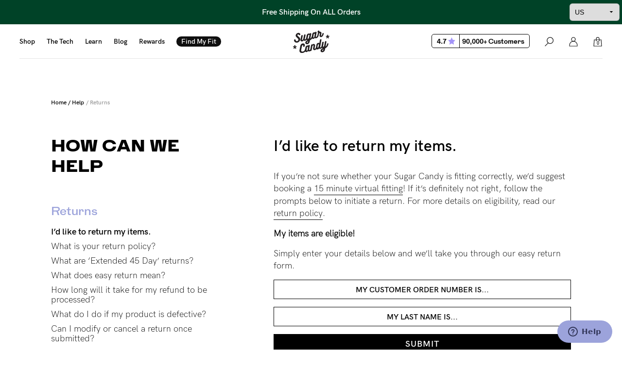

--- FILE ---
content_type: text/html; charset=utf-8
request_url: https://www.sugarcandybra.com/help/returns?id=23
body_size: 12891
content:
<!doctype html>
<html lang="en">
  <script>
		/* JS Settings on JSON Object */
		var cmsSettings = new Object();
	</script>
  <head>
    
      
  <meta charset="utf-8">


  <meta http-equiv="x-ua-compatible" content="ie=edge">



  <title>Returns | Sugar Candy</title>
  <meta name="description" content="Once your product has been dispatched, you’ll have 45 days to organise your exchange or refund. Learn more about our return policy.">
  <meta name="keywords" content="">
        <link rel="canonical" href="https://www.sugarcandybra.com/help/returns">
    
        



  <meta name="viewport" content="width=device-width, initial-scale=1">



  <link rel="icon" type="image/vnd.microsoft.icon" href="/img/favicon.ico">
  <link rel="shortcut icon" type="image/x-icon" href="/img/favicon.ico">



    <link rel="preload" href="https://assets.sugarcandybra.com/themes/sugarcandybra/assets/css/fonts/HKGroteskPro-Bold.woff2" as="font" type="font/woff2" crossorigin>
    <link rel="preload" href="https://assets.sugarcandybra.com/themes/sugarcandybra/assets/css/fonts/HKGroteskPro-SemiBold.woff2" as="font" type="font/woff2" crossorigin>
    <link rel="preload" href="https://assets.sugarcandybra.com/themes/sugarcandybra/assets/css/fonts/HKGroteskPro-Light.woff2" as="font" type="font/woff2" crossorigin>
    <link rel="preload" href="https://assets.sugarcandybra.com/themes/sugarcandybra/assets/css/fonts/HKGroteskPro-Medium.ttf" as="font" type="font/ttf" crossorigin>
    <link rel="preload" href="https://assets.sugarcandybra.com/themes/sugarcandybra/assets/css/fonts/HKGroteskPro-Book.woff2" as="font" type="font/woff2" crossorigin>
    <link rel="preload" href="https://assets.sugarcandybra.com/themes/sugarcandybra/assets/css/fonts/HKGroteskPro-Regular.ttf" as="font" type="font/ttf" crossorigin>
    <link rel="preload" href="https://assets.sugarcandybra.com/themes/sugarcandybra/assets/css/fonts/HKGothic-SemiBold.woff2" as="font" type="font/woff2" crossorigin>
    <link rel="preload" href="https://assets.sugarcandybra.com/themes/sugarcandybra/assets/css/fonts/HKGothic-Medium.woff2" as="font" type="font/woff2" crossorigin>



  	<link rel="preload" href="https://assets.sugarcandybra.com/themes/sugarcandybra/assets/cache/theme-7c5f261989.css" as="style">
	<link rel="stylesheet" href="https://assets.sugarcandybra.com/themes/sugarcandybra/assets/cache/theme-7c5f261989.css" type="text/css" media="all">




  

  <script type="text/javascript">
        var prestashop = {"cartPaymentextras":[],"cart":{"products":[],"totals":{"total":{"type":"total","label":"Total","amount":0,"value":"USD $0.00"},"total_including_tax":{"type":"total","label":"Total (tax incl.)","amount":0,"value":"USD $0.00"},"total_excluding_tax":{"type":"total","label":"Total (tax excl.)","amount":0,"value":"USD $0.00"}},"subtotals":{"products":{"type":"products","label":"Subtotal","amount":0,"value":"USD $0.00"},"discounts":null,"shipping":{"type":"shipping","label":"Shipping","amount":0,"value":""},"tax":null},"products_count":0,"summary_string":"0 items","vouchers":{"allowed":1,"added":[]},"discounts":[],"minimalPurchase":0,"minimalPurchaseRequired":""},"currency":{"name":"US Dollar","iso_code":"USD","iso_code_num":null,"sign":"USD $"},"customer":{"lastname":null,"firstname":null,"email":null,"birthday":null,"newsletter":null,"newsletter_date_add":null,"optin":null,"website":null,"company":null,"siret":null,"ape":null,"is_logged":false,"gender":{"type":null,"name":null},"addresses":[]},"language":{"name":"$ USD","iso_code":"us","locale":"","language_code":"en-us","is_rtl":"0","date_format_lite":"m\/j\/Y","date_format_full":"m\/j\/Y H:i:s","id":1},"page":{"title":"","canonical":"https:\/\/www.sugarcandybra.com\/help\/returns","meta":{"title":"Returns | Sugar Candy","description":"Once your product has been dispatched, you\u2019ll have 45 days to organise your exchange or refund. Learn more about our return policy.","keywords":"","robots":"index"},"page_name":"cms","body_classes":{"lang-us":true,"lang-rtl":false,"country-AU":true,"currency-USD":true,"layout-full-width":true,"page-cms":true,"tax-display-enabled":true,"cms-id-13":true},"admin_notifications":[]},"shop":{"name":"Sugar Candy Bra","logo":"logo.png","stores_icon":"logo_stores.png","favicon":"favicon.ico"},"urls":{"base_url":"https:\/\/www.sugarcandybra.com\/","current_url":"https:\/\/www.sugarcandybra.com\/help\/returns?id=23","shop_domain_url":"https:\/\/www.sugarcandybra.com","img_ps_url":"https:\/\/assets.sugarcandybra.com\/img\/","img_cat_url":"https:\/\/assets.sugarcandybra.com\/img\/c\/","img_lang_url":"https:\/\/assets.sugarcandybra.com\/img\/l\/","img_prod_url":"https:\/\/assets.sugarcandybra.com\/img\/p\/","img_manu_url":"https:\/\/assets.sugarcandybra.com\/img\/m\/","img_sup_url":"https:\/\/assets.sugarcandybra.com\/img\/su\/","img_ship_url":"https:\/\/assets.sugarcandybra.com\/img\/s\/","img_store_url":"https:\/\/assets.sugarcandybra.com\/img\/st\/","img_col_url":"https:\/\/assets.sugarcandybra.com\/img\/co\/","img_url":"https:\/\/assets.sugarcandybra.com\/themes\/sugarcandybra\/assets\/img\/","css_url":"https:\/\/assets.sugarcandybra.com\/themes\/sugarcandybra\/assets\/css\/","js_url":"https:\/\/assets.sugarcandybra.com\/themes\/sugarcandybra\/assets\/js\/","pic_url":"https:\/\/assets.sugarcandybra.com\/upload\/","image_mod_url":"https:\/\/assets.sugarcandybra.com\/upload\/","img_module_ps_url":"https:\/\/assets.sugarcandybra.com\/themes\/sugarcandybra\/assets\/images\/modules\/","images_ps_url":"https:\/\/assets.sugarcandybra.com\/themes\/sugarcandybra\/assets\/images\/","pages":{"address":"https:\/\/www.sugarcandybra.com\/address","addresses":"https:\/\/www.sugarcandybra.com\/addresses","authentication":"https:\/\/www.sugarcandybra.com\/authentication","cart":"https:\/\/www.sugarcandybra.com\/cart","category":"https:\/\/www.sugarcandybra.com\/index.php?controller=category","cms":"https:\/\/www.sugarcandybra.com\/index.php?controller=cms","contact":"https:\/\/www.sugarcandybra.com\/contact-us","discount":"https:\/\/www.sugarcandybra.com\/discount","guest_tracking":"https:\/\/www.sugarcandybra.com\/guest-tracking","history":"https:\/\/www.sugarcandybra.com\/order-history","identity":"https:\/\/www.sugarcandybra.com\/identity","index":"https:\/\/www.sugarcandybra.com\/","my_account":"https:\/\/www.sugarcandybra.com\/my-account","order_confirmation":"https:\/\/www.sugarcandybra.com\/order-confirmation","order_detail":"https:\/\/www.sugarcandybra.com\/index.php?controller=order-detail","order_follow":"https:\/\/www.sugarcandybra.com\/order-follow","order":"https:\/\/www.sugarcandybra.com\/order","order_return":"https:\/\/www.sugarcandybra.com\/index.php?controller=order-return","order_slip":"https:\/\/www.sugarcandybra.com\/credit-slip","pagenotfound":"https:\/\/www.sugarcandybra.com\/page-not-found","password":"https:\/\/www.sugarcandybra.com\/password-recovery","pdf_invoice":"https:\/\/www.sugarcandybra.com\/index.php?controller=pdf-invoice","pdf_order_return":"https:\/\/www.sugarcandybra.com\/index.php?controller=pdf-order-return","pdf_order_slip":"https:\/\/www.sugarcandybra.com\/index.php?controller=pdf-order-slip","prices_drop":"https:\/\/www.sugarcandybra.com\/prices-drop","product":"https:\/\/www.sugarcandybra.com\/index.php?controller=product","search":"https:\/\/www.sugarcandybra.com\/search","sitemap":"https:\/\/www.sugarcandybra.com\/sitemap","stores":"https:\/\/www.sugarcandybra.com\/stores","supplier":"https:\/\/www.sugarcandybra.com\/supplier","register":"https:\/\/www.sugarcandybra.com\/authentication?create_account=1","order_login":"https:\/\/www.sugarcandybra.com\/order?login=1"},"alternative_langs":[],"theme_assets":"\/themes\/sugarcandybra\/assets\/","actions":{"logout":"https:\/\/www.sugarcandybra.com\/?mylogout="},"no_picture_image":{"bySize":{"tiny":{"url":"https:\/\/assets.sugarcandybra.com\/img\/p\/us-default-tiny.jpg","width":50,"height":83},"product_thumb":{"url":"https:\/\/assets.sugarcandybra.com\/img\/p\/us-default-product_thumb.jpg","width":80,"height":103},"small_default":{"url":"https:\/\/assets.sugarcandybra.com\/img\/p\/us-default-small_default.jpg","width":98,"height":98},"square":{"url":"https:\/\/assets.sugarcandybra.com\/img\/p\/us-default-square.jpg","width":100,"height":100},"cart_default":{"url":"https:\/\/assets.sugarcandybra.com\/img\/p\/us-default-cart_default.jpg","width":125,"height":125},"square_big":{"url":"https:\/\/assets.sugarcandybra.com\/img\/p\/us-default-square_big.jpg","width":157,"height":157},"category_default":{"url":"https:\/\/assets.sugarcandybra.com\/img\/p\/us-default-category_default.jpg","width":141,"height":180},"home_default":{"url":"https:\/\/assets.sugarcandybra.com\/img\/p\/us-default-home_default.jpg","width":250,"height":250},"small":{"url":"https:\/\/assets.sugarcandybra.com\/img\/p\/us-default-small.jpg","width":200,"height":333},"medium":{"url":"https:\/\/assets.sugarcandybra.com\/img\/p\/us-default-medium.jpg","width":365,"height":470},"medium_default":{"url":"https:\/\/assets.sugarcandybra.com\/img\/p\/us-default-medium_default.jpg","width":452,"height":452},"category_large":{"url":"https:\/\/assets.sugarcandybra.com\/img\/p\/us-default-category_large.jpg","width":400,"height":535},"product_large":{"url":"https:\/\/assets.sugarcandybra.com\/img\/p\/us-default-product_large.jpg","width":505,"height":650},"large":{"url":"https:\/\/assets.sugarcandybra.com\/img\/p\/us-default-large.jpg","width":600,"height":875},"large_default":{"url":"https:\/\/assets.sugarcandybra.com\/img\/p\/us-default-large_default.jpg","width":800,"height":800},"zoom":{"url":"https:\/\/assets.sugarcandybra.com\/img\/p\/us-default-zoom.jpg","width":1620,"height":2430}},"small":{"url":"https:\/\/assets.sugarcandybra.com\/img\/p\/us-default-tiny.jpg","width":50,"height":83},"medium":{"url":"https:\/\/assets.sugarcandybra.com\/img\/p\/us-default-small.jpg","width":200,"height":333},"large":{"url":"https:\/\/assets.sugarcandybra.com\/img\/p\/us-default-zoom.jpg","width":1620,"height":2430},"legend":""}},"configuration":{"display_taxes_label":true,"display_prices_tax_incl":true,"is_catalog":false,"show_prices":true,"opt_in":{"partner":false},"quantity_discount":{"type":"discount","label":"Unit discount"},"voucher_enabled":1,"return_enabled":0},"field_required":[],"breadcrumb":{"links":[{"title":"Home","url":"https:\/\/www.sugarcandybra.com\/"},{"title":"Help","url":"https:\/\/www.sugarcandybra.com\/content\/category\/2-help"},{"title":"Returns","url":"https:\/\/www.sugarcandybra.com\/returns"}],"count":3},"link":{"protocol_link":"https:\/\/","protocol_content":"https:\/\/"},"time":1768926570,"static_token":"dd456b80412d32925a8ee40dbc719a13","token":"dd7cfe612db102e793e4ef730c1acf7c","mobileInfo":{"isMobileDevice":false,"deviceType":"desktop","mobileOS":""},"device":"desktop","cartProducts":[],"id_currency":2,"activateBraBundle":0,"customerId":null,"id_carrier":0,"freeCampaignPopup":{"freecampaignpopup":0},"brabundlecode":"","headerCartMessage":"","coinsTotal":0,"creditsAvailable":[],"getCartCredits":null,"carouselText":["JOIN NOW","BONUS SIGN UP CREDITS","EARN CREDITS","REDEEM CREDITS","EXCLUSIVE SALES","BIRTHDAY SURPRISE","EARLY ACCESS"],"collectiveValidation":1,"secretToken":"","hasAllowedProductsPerRegion":true,"regionalAccessChangeContext":""};
      </script>



  <!-- Google Tag Manager -->
<script type="text/javascript" defer>(function(w,d,s,l,i){w[l]=w[l]||[];w[l].push({'gtm.start':
new Date().getTime(),event:'gtm.js'});var f=d.getElementsByTagName(s)[0],
j=d.createElement(s),dl=l!='dataLayer'?'&l='+l:'';j.async=true;j.src=
'https://www.googletagmanager.com/gtm.js?id='+i+dl;f.parentNode.insertBefore(j,f);
})(window,document,'script','dataLayer','GTM-P8R4B78');</script>
<!-- End Google Tag Manager -->




  <!-- Pinterest Pixel -->

<script>
            !function(e){if(!window.pintrk){window.pintrk = function () {
            window.pintrk.queue.push(Array.prototype.slice.call(arguments))};var
            n=window.pintrk;n.queue=[],n.version="3.0";var
            t=document.createElement("script");t.async=!0,t.src=e;var
            r=document.getElementsByTagName("script")[0];
            r.parentNode.insertBefore(t,r)}}("https://s.pinimg.com/ct/core.js");
            pintrk("load", "2612932432992");
            pintrk("page");
        </script>

<script>
    pintrk('track', 'pagevisit', {
                property: 'Sugar Candy Bra'
            });
</script>

<!-- End Pinterest Pixel -->







  




      <!-- Klaviyo Pixel Code -->
	<script type="text/javascript">
		window._learnq = window._learnq || [];
		_learnq.push(['account', 'ThdxDn']);
		(function () {
		var b = document.createElement('script'); b.type = 'text/javascript'; b.async = true;
		b.src = ('https:' == document.location.protocol ? 'https://' : 'http://') + 'static.klaviyo.com/onsite/js/klaviyo.js';
		var a = document.getElementsByTagName('script')[0]; a.parentNode.insertBefore(b, a);
		})();
	</script>
    <!-- End Klaviyo Pixel Code -->








  



    
  </head>
    
                    <body id="cms" class="lang-us country-au currency-usd layout-full-width page-cms tax-display-enabled cms-id-13  banner-strip ">

    
      <!-- Google Tag Manager (noscript) -->
<noscript><iframe src="https://www.googletagmanager.com/ns.html?id=GTM-P8R4B78"
height="0" width="0" style="display:none;visibility:hidden"></iframe></noscript>
<!-- End Google Tag Manager (noscript) -->
    

    <main class="">
      
              

      <header id="header">
        
          

			<select id="regionalAccessChangeDropdown" name="regionalAccessChangeDropdown">
			<option value="us-limited" >US</option>
			<option value="all" >Worldwide</option>
		</select>
		<nav class="header-container ">
				
	        
	    
		
			
				<div class="header-shipping">
								<div class="" id="stripBanner">
			<a href="https://www.sugarcandybra.com/collections/bras"></a>
		</div>
		<div class="headershipping-container us-heading">
		<div class="owl-carousel" id="headerShipping">
							<div class="headershipping-content">
					<div class="headershipping-alignment">
													<a href="/help/shipping" >
												<div class="headershipping-text"><p>Free Shipping On ALL Orders</p></div>
													</a>
											</div>
				</div>
							<div class="headershipping-content">
					<div class="headershipping-alignment">
													<a href="/help/shipping" >
												<div class="headershipping-text"><p>45 Day Money Back Guarantee*</p></div>
													</a>
											</div>
				</div>
							<div class="headershipping-content">
					<div class="headershipping-alignment">
													<a href="/help/shipping" >
												<div class="headershipping-text"><p>Free Shipping On Reorders Within 30 Days</p></div>
													</a>
											</div>
				</div>
					</div>
	</div>

				</div>
			
				<div class="container nav-container">
		   <div class="row">
				<div class="col-3 col-md-5 text-center nav-burger">
					<input type="hidden" name="collectiveValidation" id="collectiveValidation" value="1">
																	<div class="menu sugar-menu dropdown-menu-link">
							<ul>
								<li><a href="https://www.sugarcandybra.com/collections/bras" title="Shop" data-dropdown="dropshop">Shop</a></li>
								<li><a href="https://www.sugarcandybra.com/pages/the-tech" title="The Tech">The Tech</a></li>
								<li><a href="https://www.sugarcandybra.com/pages/the-tech" title="Learn" data-dropdown="droplearn">Learn</a></li>
								<li><a href="https://www.sugarcandybra.com/blog" title="Blog" data-dropdown="dropblog">Blog</a></li>
								<li><a href="https://www.sugarcandybra.com/pages/rewards" title="Rewards">Rewards</a></li>
								  								<li><a href="https://www.sugarcandybra.com/pages/fit-quiz" title="Find My Fit"><span class="fit-menu-link">Find My Fit</span></a></li>
							</ul>
						</div>
										
					<div class="burger-menu float-left">
						<img src="https://assets.sugarcandybra.com/themes/sugarcandybra/assets/img/header/icons/hamburger-menu.svg" class="" width="20" height="20" alt="Sugar Candy Burger Menu"/>
					</div>
											<div class="nav-search mbl-srch float-left">
							<a href="javascript:void(0);">
								<img class="srch-icon" src="https://assets.sugarcandybra.com/themes/sugarcandybra/assets/img/header/icons/search.svg" width="20" height="20" alt="Search"/>
								<img class="srch-cls-icn" src="https://assets.sugarcandybra.com/themes/sugarcandybra/assets/img/header/icons/exit-cross.svg" width="20" height="20" alt="Close"/>
							</a>
						</div>
									</div>
				<div class="col-5 col-md-2 text-center logcon">
					<div class="logo-container">
						<a href="/" title="Sugar Candy Bra">
							<img src="https://assets.sugarcandybra.com/themes/sugarcandybra/assets/img/header/sugarcandy-logo-primary-pos.svg" alt="Sugar Candy Bra" title="Sugar Candy Bra" class="img-fluid" width="75" height="46"/>
						</a>
					</div>
					<div class="mobile-logo-container">
						<a href="/"><img src="https://assets.sugarcandybra.com/themes/sugarcandybra/assets/img/header/sugarcandy-logo-primary-pos.svg" class="img-fluid" width="75" height="46" alt="Sugar Candy Burger Menu"/></a>
					</div>
				</div>
				<div class="col-4 col-md-5 dropdown-menu-cont"> <!-- padding-left-right0 removed class -->
					<div class="menu sugar-icon-menu float-right">
						<ul>
															<li class="dropcart-icon float-right">
									<div class="dropcart-bg">
										<a href="javascript:void(0);" title="Cart" data-dropdown="dropcart">
											<img src="https://assets.sugarcandybra.com/themes/sugarcandybra/assets/img/header/icons/bag.svg" width="20" height="20" alt="cakematernity website icon filter" class="drop-shop-cart-icon" data-src="https://assets.sugarcandybra.com/themes/sugarcandybra/assets/img/header/icons/bag.svg" data-othersrc="https://assets.sugarcandybra.com/themes/sugarcandybra/assets/img/header/icons/bag-icon-black.svg" />
											<span class="bag-counter"></span>
										</a>
									</div>
								</li>
														<li class="mob-close-icon float-right">
								<img class="mob-close-icon-img" src="https://assets.sugarcandybra.com/themes/sugarcandybra/assets/img/header/icons/exit-cross.svg" alt="exit" />
						  	</li>
							<li class="account-icon float-right dropmenu"><a href="/authentication" title="Sign In"><img src="https://assets.sugarcandybra.com/themes/sugarcandybra/assets/img/header/icons/account.svg" width="20" height="20" alt="Account Icon"/></a>
								<div class="menu-drop">
									<ul class="account-ul account-dropdown">
																				<li>
																						<a href="https://www.sugarcandybra.com/authentication">Customer Login</a>
																					</li>
																					<li><a href="https://www.sugarcandybra.com/authentication?collective=login">Affiliate Login</a></li>
								  											</ul>
								</div>
							</li>
																						<li class="nav-search dsk-srch float-right">
									<a href="javascript:void(0);">
										<img class="srch-icon" src="https://assets.sugarcandybra.com/themes/sugarcandybra/assets/img/header/icons/search.svg" width="20" height="20" alt="Search"/>
										<img class="srch-cls-icn" src="https://assets.sugarcandybra.com/themes/sugarcandybra/assets/img/header/icons/exit-cross.svg" width="20" height="20" alt="Close"/>
									</a>
																	</li>
														<li class="nav-review float-right">
								<span class="head-review-container">
									<a href="/pages/reviews" class="head-review-link">
										<span class="head-review-left">4.7
											<img src="https://assets.sugarcandybra.com/themes/sugarcandybra/assets/img/svg/rating-star-violet.svg" width="15px" height="15px" alt="Star" class="head-review-img" />
										</span>
										<span class="head-review-right">90,000+ Customers</span>
									</a>
								</span>
							</li>
						</ul>
					</div>
				</div>
			</div>
		</div>
		<div class="container-fluid">
			<div class="row">
				<div class="col-12 header-divider-padding">
					<div class="header-divider"></div>
				</div>
			</div>
		</div>

					<div class="dropdown" id="dropshop">
							<div class="container-fluid padding0">
    <div class="row sub-menus">
        <div class="col-12 padding-left0">
            <div class="header-menu-title">Shop</div>
        </div>
        <div class="col-md-6 p-0">
            <div class="row">
                <div class="col-3">
                    <ul class="cat-menu">
                        <li>
                            <a href="https://www.sugarcandybra.com/collections">Shop All</a>
                        </li>
                        <li>
                            <a href="https://www.sugarcandybra.com/collections/bras">Bras</a>
                            <ul class="cat-sub-menu">
                                <li><a href="https://www.sugarcandybra.com/products/basic-bra">Basic Bra</a></li>
                            </ul>
                        </li>
                        
                    </ul>
                </div>
                <div class="col-5">
                    <ul class="cat-menu">
                        <li>
                            <a href="https://www.sugarcandybra.com/collections/underwear">Underwear</a>
                            <ul class="cat-sub-menu">
                                <li><a href="https://www.sugarcandybra.com/products/basic-bikini-brief">Basic Bikini Brief</a></li>
                            </ul>
                        </li>
                        <li class="margin-top15"><a href="https://www.sugarcandybra.com/products/gift-voucher">Gift Voucher</a></li>
                    </ul>
                </div>
            </div>
        </div>

        <div class="col-md-6 p-0">
            <div class="row">
                
<div class="hidden-lg-up">
    <div class="owl-carousel menu-tile-carousel" id="menuTileCarousel">
            <div>
                                                <a href="/collections/bras">
                        <img class="img-responsive lazy-load-after-page" data-src="https://assets.sugarcandybra.com/themes/sugarcandybra/assets/images/modules/headerpromotiles/us-header-promo-tile.jpg?tr=w-227,h-317.8" alt="shop bras" width="200" height="280">
                    </a>
                    <p class="promotile-link-container"><a href="/collections/bras" class="promotile-link">Shop Bras</a></p>
                                    </div>
            <div>
                                                <a href="/pages/rewards">
                        <img class="img-responsive lazy-load-after-page" data-src="https://assets.sugarcandybra.com/themes/sugarcandybra/assets/images/modules/headerpromotiles/bundles-logged-out-menu-banner.jpg?tr=w-227,h-317.8" alt="bra bundles menu banner" width="200" height="280">
                    </a>
                    <p class="promotile-link-container"><a href="/pages/rewards" class="promotile-link">Find out more</a></p>
                                    </div>
        </div>
</div>
<div class="col-12 hidden-md-down">
    <div class="row flex-end">
                                <div class="col-4">
                <div class="prom-tls-2 ">
                                            <a href="/collections/bras">
                            <img class="img-responsive lazy-load-after-page" data-src="https://assets.sugarcandybra.com/themes/sugarcandybra/assets/images/modules/headerpromotiles/us-header-promo-tile.jpg?tr=w-227,h-317.8" alt="shop bras" width="200" height="280">
                        </a>
                        <p class="promotile-link-container"><a href="/collections/bras" class="promotile-link">Shop Bras</a></p>
                                    </div>
            </div>
                                            <div class="col-4">
                <div class="prom-tls-4 ">
                                            <a href="/pages/rewards">
                            <img class="img-responsive lazy-load-after-page" data-src="https://assets.sugarcandybra.com/themes/sugarcandybra/assets/images/modules/headerpromotiles/bundles-logged-out-menu-banner.jpg?tr=w-227,h-317.8" alt="bra bundles menu banner" width="200" height="280">
                        </a>
                        <p class="promotile-link-container"><a href="/pages/rewards" class="promotile-link">Find out more</a></p>
                                    </div>
            </div>
                        </div>
</div>
            </div>
        </div>

    </div>
</div>						</div>
			<div class="dropdown" id="droplearn">
				<div class="container-fluid padding0">
    <div class="row sub-menus">
        <div class="col-12 padding-left0">
            <div class="header-menu-title">Learn</div>
        </div>
        <div class="col-md-4 p-0">
            <p class="header-menu-text">You've been let down by all the<br class="hidden-sm-down">wire-free bras you've tried before<br class="hidden-sm-down">and underwire is downright<br class="hidden-sm-down">uncomfortable, so how are we<br class="hidden-sm-down">different?</p>
            <p class="header-menu-link"><a href="https://www.sugarcandybra.com/help">Discover More</a></p>
        </div>

        <div class="col-md-8 p-0">
            <div class="row">
                    
<div class="hidden-lg-up">
    <div class="owl-carousel menu-tile-carousel" id="menuTileCarousel">
            <div>
                                                <a href="/blog">
                        <img class="img-responsive lazy-load-after-page" data-src="https://assets.sugarcandybra.com/themes/sugarcandybra/assets/images/modules/headerpromotiles/Learn-nav-blog-tab.png?tr=w-227,h-317.8" alt="blog" width="200" height="280">
                    </a>
                    <p class="promotile-link-container"><a href="/blog" class="promotile-link">Blog</a></p>
                                    </div>
            <div>
                                                <a href="/pages/see-it-on">
                        <img class="img-responsive lazy-load-after-page" data-src="https://assets.sugarcandybra.com/themes/sugarcandybra/assets/images/modules/headerpromotiles/as-seen-on-promo-tile.jpg?tr=w-227,h-317.8" alt="As seen on menu tile" width="200" height="280">
                    </a>
                    <p class="promotile-link-container"><a href="/pages/see-it-on" class="promotile-link">As Seen On</a></p>
                                    </div>
            <div>
                                                <a href="/pages/sustainability">
                        <img class="img-responsive lazy-load-after-page" data-src="https://assets.sugarcandybra.com/themes/sugarcandybra/assets/images/modules/headerpromotiles/SugarCandy-Menu-Banner-Learn-Sustainability.jpg?tr=w-227,h-317.8" alt="yellow flower" width="200" height="280">
                    </a>
                    <p class="promotile-link-container"><a href="/pages/sustainability" class="promotile-link">Sustainability</a></p>
                                    </div>
            <div>
                                                <a href="/pages/fit">
                        <img class="img-responsive lazy-load-after-page" data-src="https://assets.sugarcandybra.com/themes/sugarcandybra/assets/images/modules/headerpromotiles/SugarCandy-Rebrand-Learn-Menu-banner-how-to-put-it-on.jpg?tr=w-227,h-317.8" alt="video play button - mobile" width="200" height="280">
                    </a>
                    <p class="promotile-link-container"><a href="/pages/fit" class="promotile-link">How To Put It On</a></p>
                                    </div>
        </div>
</div>
<div class="col-12 hidden-md-down">
    <div class="row flex-end">
                                <div class="col-3">
                <div class="prom-tls-1 ">
                                            <a href="/blog">
                            <img class="img-responsive lazy-load-after-page" data-src="https://assets.sugarcandybra.com/themes/sugarcandybra/assets/images/modules/headerpromotiles/Learn-nav-blog-tab.png?tr=w-227,h-317.8" alt="blog" width="200" height="280">
                        </a>
                        <p class="promotile-link-container"><a href="/blog" class="promotile-link">Blog</a></p>
                                    </div>
            </div>
                                            <div class="col-3">
                <div class="prom-tls-2 ">
                                            <a href="/pages/see-it-on">
                            <img class="img-responsive lazy-load-after-page" data-src="https://assets.sugarcandybra.com/themes/sugarcandybra/assets/images/modules/headerpromotiles/as-seen-on-promo-tile.jpg?tr=w-227,h-317.8" alt="As seen on menu tile" width="200" height="280">
                        </a>
                        <p class="promotile-link-container"><a href="/pages/see-it-on" class="promotile-link">As Seen On</a></p>
                                    </div>
            </div>
                                            <div class="col-3">
                <div class="prom-tls-3 ">
                                            <a href="/pages/sustainability">
                            <img class="img-responsive lazy-load-after-page" data-src="https://assets.sugarcandybra.com/themes/sugarcandybra/assets/images/modules/headerpromotiles/SugarCandy-Menu-Banner-Learn-Sustainability.jpg?tr=w-227,h-317.8" alt="yellow flower" width="200" height="280">
                        </a>
                        <p class="promotile-link-container"><a href="/pages/sustainability" class="promotile-link">Sustainability</a></p>
                                    </div>
            </div>
                                            <div class="col-3">
                <div class="prom-tls-4 ">
                                            <a href="/pages/fit">
                            <img class="img-responsive lazy-load-after-page" data-src="https://assets.sugarcandybra.com/themes/sugarcandybra/assets/images/modules/headerpromotiles/SugarCandy-Rebrand-Learn-Menu-banner-how-to-put-it-on.jpg?tr=w-227,h-317.8" alt="video play button - mobile" width="200" height="280">
                        </a>
                        <p class="promotile-link-container"><a href="/pages/fit" class="promotile-link">How To Put It On</a></p>
                                    </div>
            </div>
                        </div>
</div>
            </div>
        </div>

    </div>
</div>			</div>
			<div class="dropdown dropdown-blog" id="dropblog">
				<div class="container-fluid padding0">
    <div class="row sub-menus">
        <div class="col-12 padding-left0">
            <div class="header-menu-title">Blog</div>
        </div>
        <div class="col-md-4 p-0">
            <p class="header-menu-text-title">What The F Cup</p>
            <p class="header-menu-text">This space is judgement free and we’re<br class="hidden-sm-down">baring it all. Let’s talk about boobs.</p>
            <p class="header-menu-link"><a href="https://www.sugarcandybra.com/blog">Visit Blog</a></p>
        </div>

        <div class="col-md-8 p-0 menu-carousel-container">
                <div class="owl-carousel menu-blog-settings" id="menuBlogSettings">
                    <a href="https://www.sugarcandybra.com/blog/seamless-bras" class="menu-blog-link">
                <div class="row">
                    <div class="col-6 col-blog-img padding-right0">
                        <img data-src="https://assets.sugarcandybra.com/wp-content/uploads/seamless-basic-bra-beige-1024x819.jpg" class="img-responsive lazy-img blur-up" data-alt="Seamless Bras: Everything You Need to Know" width="350" height="240">
                    </div>
                    <div class="col-6 col-blog-content padding-left0">
                        <div class="menu-blog-container">
                                                        <p class="menu-blog-category">Featured Posts</p>
                                                        <p class="menu-blog-title">Seamless Bras: Everything You Need to Know</p>
                                                        <p class="menu-blog-author">By Sugar Candy</p>
                                                    </div>
                    </div>
                </div>
            </a>
                    <a href="https://www.sugarcandybra.com/blog/fuller-bust-bras-price" class="menu-blog-link">
                <div class="row">
                    <div class="col-6 col-blog-img padding-right0">
                        <img data-src="https://assets.sugarcandybra.com/wp-content/uploads/why-big-boob-bras-are-expensive-1024x819.jpg" class="img-responsive lazy-img blur-up" data-alt="Unpacking the Price of Fuller Bust Bras" width="350" height="240">
                    </div>
                    <div class="col-6 col-blog-content padding-left0">
                        <div class="menu-blog-container">
                                                        <p class="menu-blog-category">Bra</p>
                                                        <p class="menu-blog-title">Unpacking the Price of Fuller Bust Bras</p>
                                                        <p class="menu-blog-author">By Sugar Candy</p>
                                                    </div>
                    </div>
                </div>
            </a>
                    <a href="https://www.sugarcandybra.com/blog/bra-structure" class="menu-blog-link">
                <div class="row">
                    <div class="col-6 col-blog-img padding-right0">
                        <img data-src="https://assets.sugarcandybra.com/wp-content/uploads/bra-structure-for-big-boobs-1024x819.jpg" class="img-responsive lazy-img blur-up" data-alt="Decoding Bra Structure for Big Boobs" width="350" height="240">
                    </div>
                    <div class="col-6 col-blog-content padding-left0">
                        <div class="menu-blog-container">
                                                        <p class="menu-blog-category">Bra</p>
                                                        <p class="menu-blog-title">Decoding Bra Structure for Big Boobs</p>
                                                        <p class="menu-blog-author">By Sugar Candy</p>
                                                    </div>
                    </div>
                </div>
            </a>
                    <a href="https://www.sugarcandybra.com/blog/boobs-changes" class="menu-blog-link">
                <div class="row">
                    <div class="col-6 col-blog-img padding-right0">
                        <img data-src="https://assets.sugarcandybra.com/wp-content/uploads/breast-changes-feature-image-1024x819.jpg" class="img-responsive lazy-img blur-up" data-alt="Boobs and the Many Changes They Go Through" width="350" height="240">
                    </div>
                    <div class="col-6 col-blog-content padding-left0">
                        <div class="menu-blog-container">
                                                        <p class="menu-blog-category">Bra</p>
                                                        <p class="menu-blog-title">Boobs and the Many Changes They Go Through</p>
                                                        <p class="menu-blog-author">By Sugar Candy</p>
                                                    </div>
                    </div>
                </div>
            </a>
                    <a href="https://www.sugarcandybra.com/blog/body-positive-influencers" class="menu-blog-link">
                <div class="row">
                    <div class="col-6 col-blog-img padding-right0">
                        <img data-src="https://assets.sugarcandybra.com/wp-content/uploads/image-1024x819.jpeg" class="img-responsive lazy-img blur-up" data-alt="20 Body Positive Influencers You Should Follow" width="350" height="240">
                    </div>
                    <div class="col-6 col-blog-content padding-left0">
                        <div class="menu-blog-container">
                                                        <p class="menu-blog-category">Collabs</p>
                                                        <p class="menu-blog-title">20 Body Positive Influencers You Should Follow</p>
                                                        <p class="menu-blog-author">By Sugar Candy</p>
                                                    </div>
                    </div>
                </div>
            </a>
                    <a href="https://www.sugarcandybra.com/blog/wired-vs-wire-free-bras" class="menu-blog-link">
                <div class="row">
                    <div class="col-6 col-blog-img padding-right0">
                        <img data-src="https://assets.sugarcandybra.com/wp-content/uploads/wired-vs-wire-free-bras-1024x768.jpg" class="img-responsive lazy-img blur-up" data-alt="Wired vs Wire-Free Bras: Which is Better for Big Boobs" width="350" height="240">
                    </div>
                    <div class="col-6 col-blog-content padding-left0">
                        <div class="menu-blog-container">
                                                        <p class="menu-blog-category">Bra</p>
                                                        <p class="menu-blog-title">Wired vs Wire-Free Bras: Which is Better for Big Boobs</p>
                                                        <p class="menu-blog-author">By Sugar Candy</p>
                                                    </div>
                    </div>
                </div>
            </a>
            </div>
    <div class="display-none carousel-forward-arrow"><img src="https://assets.sugarcandybra.com/themes/sugarcandybra/assets/images/header/icons/arrow-forward-bold.svg" alt="Forward" width="12" height="12"></div>
    <div class="display-none carousel-backward-arrow"><img src="https://assets.sugarcandybra.com/themes/sugarcandybra/assets/images/header/icons/arrow-back-bold.svg" alt="Backward" width="12" height="12"></div>

        </div>

    </div>
</div>			</div>
			<div class="dropdown" id="drophelp">
				<div class="container-fluid padding0">
    <div class="row sub-menus">
        <div class="col-12 padding-left0">
            <div class="header-menu-title">Help</div>
        </div>
        <div class="col-md-4 p-0">
            <div class="row">
                <div class="col-12">
                    <ul class="cat-menu">
                        <li>
                            <a href="https://www.sugarcandybra.com/help">FAQs</a>
                            <ul class="cat-sub-menu">
                                <li><a href="https://www.sugarcandybra.com/help/about">Our Story</a></li>
                                <li><a href="https://www.sugarcandybra.com/pages/reviews">Reviews</a></li>
                                <li><a href="https://www.sugarcandybra.com/help/general">General</a></li>
                                <li><a href="https://www.sugarcandybra.com/help/sizing">Sizing</a></li>
                                <li><a href="https://www.sugarcandybra.com/help/eco">Eco</a></li>
                                <li><a href="https://www.sugarcandybra.com/help/shipping">Shipping</a></li>
                                <li><a href="https://www.sugarcandybra.com/help/returns">Returns</a></li>
                                <li><a href="https://www.sugarcandybra.com/help/contact">Contact Us</a></li>
                            </ul>
                        </li>
                    </ul>
                </div>
            </div>
        </div>

        <div class="col-md-8 p-0">
            <div class="row">
                    
<div class="hidden-lg-up">
    <div class="owl-carousel menu-tile-carousel" id="menuTileCarousel">
            <div>
                                                <a href="/pages/fit-quiz">
                        <img class="img-responsive lazy-load-after-page" data-src="https://assets.sugarcandybra.com/themes/sugarcandybra/assets/images/modules/headerpromotiles/SugarCandy-Rebrand-Help-Menu-banner-fit-quiz.jpg?tr=w-227,h-317.8" alt="fit quiz banner" width="200" height="280">
                    </a>
                    <p class="promotile-link-container"><a href="/pages/fit-quiz" class="promotile-link">Fit Quiz</a></p>
                                    </div>
            <div>
                                                <a href="/pages/reviews">
                        <img class="img-responsive lazy-load-after-page" data-src="https://assets.sugarcandybra.com/themes/sugarcandybra/assets/images/modules/headerpromotiles/SugarCandy-Rebrand-Help-Menu-banner-reviews.jpg?tr=w-227,h-317.8" alt="Reviews" width="200" height="280">
                    </a>
                    <p class="promotile-link-container"><a href="/pages/reviews" class="promotile-link">Reviews</a></p>
                                    </div>
            <div>
                                                <a href="/help/about">
                        <img class="img-responsive lazy-load-after-page" data-src="https://assets.sugarcandybra.com/themes/sugarcandybra/assets/images/modules/headerpromotiles/SugarCandy-Rebrand-Help-Menu-banner-our story.jpg?tr=w-227,h-317.8" alt="woman wearing lux bralette" width="200" height="280">
                    </a>
                    <p class="promotile-link-container"><a href="/help/about" class="promotile-link">Our Story</a></p>
                                    </div>
            <div>
                                                <a href="/help/returns?id=23">
                        <img class="img-responsive lazy-load-after-page" data-src="https://assets.sugarcandybra.com/themes/sugarcandybra/assets/images/modules/headerpromotiles/SugarCandy-Rebrand-Help-Menu-banner-make-a-return.jpg?tr=w-227,h-317.8" alt="Make a return" width="200" height="280">
                    </a>
                    <p class="promotile-link-container"><a href="/help/returns?id=23" class="promotile-link">Make a Return</a></p>
                                    </div>
        </div>
</div>
<div class="col-12 hidden-md-down">
    <div class="row flex-end">
                                <div class="col-3">
                <div class="prom-tls-1 ">
                                            <a href="/pages/fit-quiz">
                            <img class="img-responsive lazy-load-after-page" data-src="https://assets.sugarcandybra.com/themes/sugarcandybra/assets/images/modules/headerpromotiles/SugarCandy-Rebrand-Help-Menu-banner-fit-quiz.jpg?tr=w-227,h-317.8" alt="fit quiz banner" width="200" height="280">
                        </a>
                        <p class="promotile-link-container"><a href="/pages/fit-quiz" class="promotile-link">Fit Quiz</a></p>
                                    </div>
            </div>
                                            <div class="col-3">
                <div class="prom-tls-2 ">
                                            <a href="/pages/reviews">
                            <img class="img-responsive lazy-load-after-page" data-src="https://assets.sugarcandybra.com/themes/sugarcandybra/assets/images/modules/headerpromotiles/SugarCandy-Rebrand-Help-Menu-banner-reviews.jpg?tr=w-227,h-317.8" alt="Reviews" width="200" height="280">
                        </a>
                        <p class="promotile-link-container"><a href="/pages/reviews" class="promotile-link">Reviews</a></p>
                                    </div>
            </div>
                                            <div class="col-3">
                <div class="prom-tls-3 ">
                                            <a href="/help/about">
                            <img class="img-responsive lazy-load-after-page" data-src="https://assets.sugarcandybra.com/themes/sugarcandybra/assets/images/modules/headerpromotiles/SugarCandy-Rebrand-Help-Menu-banner-our story.jpg?tr=w-227,h-317.8" alt="woman wearing lux bralette" width="200" height="280">
                        </a>
                        <p class="promotile-link-container"><a href="/help/about" class="promotile-link">Our Story</a></p>
                                    </div>
            </div>
                                            <div class="col-3">
                <div class="prom-tls-4 ">
                                            <a href="/help/returns?id=23">
                            <img class="img-responsive lazy-load-after-page" data-src="https://assets.sugarcandybra.com/themes/sugarcandybra/assets/images/modules/headerpromotiles/SugarCandy-Rebrand-Help-Menu-banner-make-a-return.jpg?tr=w-227,h-317.8" alt="Make a return" width="200" height="280">
                        </a>
                        <p class="promotile-link-container"><a href="/help/returns?id=23" class="promotile-link">Make a Return</a></p>
                                    </div>
            </div>
                        </div>
</div>
            </div>
        </div>

    </div>
</div>			</div>
		
		<div class="sdbr-mmain-cnt">
			<div id="sidebar" class="mobile-sidebar">
				<div class="sidebar-container">
					<div class="sidebar-content padding0">
						
<div class="hidden-lg-up">
    <div class="owl-carousel menu-tile-carousel" id="menuTileCarousel">
            <div>
                                                <a href="/collections/bras">
                        <img class="img-responsive lazy-load-after-page" data-src="https://assets.sugarcandybra.com/themes/sugarcandybra/assets/images/modules/headerpromotiles/us-header-promo-tile.jpg?tr=w-227,h-317.8" alt="shop bras" width="200" height="280">
                    </a>
                    <p class="promotile-link-container"><a href="/collections/bras" class="promotile-link">Shop Bras</a></p>
                                    </div>
            <div>
                                                <a href="/pages/rewards">
                        <img class="img-responsive lazy-load-after-page" data-src="https://assets.sugarcandybra.com/themes/sugarcandybra/assets/images/modules/headerpromotiles/bundles-logged-out-menu-banner.jpg?tr=w-227,h-317.8" alt="bra bundles menu banner" width="200" height="280">
                    </a>
                    <p class="promotile-link-container"><a href="/pages/rewards" class="promotile-link">Find out more</a></p>
                                    </div>
        </div>
</div>
<div class="col-12 hidden-md-down">
    <div class="row flex-end">
                                <div class="col-4">
                <div class="prom-tls-2 ">
                                            <a href="/collections/bras">
                            <img class="img-responsive lazy-load-after-page" data-src="https://assets.sugarcandybra.com/themes/sugarcandybra/assets/images/modules/headerpromotiles/us-header-promo-tile.jpg?tr=w-227,h-317.8" alt="shop bras" width="200" height="280">
                        </a>
                        <p class="promotile-link-container"><a href="/collections/bras" class="promotile-link">Shop Bras</a></p>
                                    </div>
            </div>
                                            <div class="col-4">
                <div class="prom-tls-4 ">
                                            <a href="/pages/rewards">
                            <img class="img-responsive lazy-load-after-page" data-src="https://assets.sugarcandybra.com/themes/sugarcandybra/assets/images/modules/headerpromotiles/bundles-logged-out-menu-banner.jpg?tr=w-227,h-317.8" alt="bra bundles menu banner" width="200" height="280">
                        </a>
                        <p class="promotile-link-container"><a href="/pages/rewards" class="promotile-link">Find out more</a></p>
                                    </div>
            </div>
                        </div>
</div>
					</div>
					<div class="sidebar-content">
						<div class="collapsable-menu">
							<ul class="cat-menu">
								<li class="menu-shop-main">
									<span class="click-cat" data-height="230px">Shop<i class="plus-minus-icon minus">&nbsp;</i></span>
									<ul class="cat-sub-menu open" style="height: 230px;">
										<li><a class="sub-menu" href="https://www.sugarcandybra.com/collections">Shop All</a></li>
										<li>
											<a class="sub-menu" href="https://www.sugarcandybra.com/collections/bras">Bras</a>
											<ul>
												<li><a href="https://www.sugarcandybra.com/products/basic-bra">Basic Bra</a></li>
																							</ul>
										</li>
										<li>
											<a class="sub-menu" href="https://www.sugarcandybra.com/collections/underwear">Underwear</a>
											<ul>
												<li><a href="https://www.sugarcandybra.com/products/basic-bikini-brief">Basic Bikini Brief</a></li>
																							</ul>
										</li>
																				<li>
											<ul class="addtl-menu">
												<li><a class="sub-menu" href="https://www.sugarcandybra.com/products/gift-voucher">Gift Cards</a></li>
																							</ul>
										</li>
																			</ul>
								</li>
								<li class="menu-shop-main">
									<a href="https://www.sugarcandybra.com/pages/fit-quiz">
										<span class="click-cat" data-height="440px">Find My Fit</span>
									</a>
								</li>
								<li class="menu-shop-main">
									<a href="https://www.sugarcandybra.com/pages/the-tech">
										<span class="click-cat" data-height="440px">The Tech</span>
									</a>
								</li>
								<li class="menu-shop-main">
									<a href="https://www.sugarcandybra.com/pages/see-it-on">
										<span class="click-cat">See It On</span>
									</a>
								</li>
								<li class="menu-shop-main">
									<a href="https://www.sugarcandybra.com/pages/sustainability">
										<span class="click-cat">Sustainability</span>
									</a>
								</li>
								<li class="menu-shop-main">
									<a href="https://www.sugarcandybra.com/pages/fit">
										<span class="click-cat">How to put it on</span>
									</a>
								</li>
								<li class="menu-shop-main">
									<a href="https://www.sugarcandybra.com/pages/reviews">
										<span class="click-cat">Reviews</span>
									</a>
								</li>
								<li class="menu-shop-main">
									<a href="https://www.sugarcandybra.com/blog">
										<span class="click-cat">Blog</span>
									</a>
								</li>
								<li class="menu-shop-main">
									<a href="https://www.sugarcandybra.com/pages/rewards">
										<span class="click-cat">Rewards</span>
									</a>
								</li>
																<li class="menu-shop-main">
									<a href="https://www.sugarcandybra.com/authentication">
										<span class="click-cat" data-height="440px">My Account</span>
									</a>
								</li>
															</ul>
						</div>
					</div>
					<div class="need-assist-cont">
						<p class="label">Need Assistance?</p>
						<p class="desc">Our support team is on hand <br> Mon to Fri, 9am - 5pm AEST.</p>
						<div class="contact-us">
							<p>
								<img src="https://assets.sugarcandybra.com/themes/sugarcandybra/assets/images/svg/icon-mail-white.svg" height="20" width="20" alt="Mail Icon">
								<a href="mailto:support@sugarcandybra.com">support@sugarcandybra.com</a>
							</p>
						</div>
					</div>
				</div>
			</div>
		</div>

		<div id="dropcart" class="dropcart">
      	<div id="header-cart-overlay"></div>
					<div class="cart-container">
				<div class="row dropcart-header">
					<div class="col-11" id="fillerup">
											</div>
					<div class="col-1 col-fit-content" id="arrow-cart">
						<img src="https://assets.sugarcandybra.com/themes/sugarcandybra/assets/img/header/icons/close-icon.svg" width="20" height="20" alt="close icon" />
					</div>
				</div>
				<div id="headerCartBlock" class="cart-prod-cont">
          			
						

    
<div id="headerCartNotifications">

    <!-- SC - Free Gift -->
    
    
  <aside id="notifications">
    
    
        
      </aside>

</div>

<div class="cart-prod-row">
    <div id="cartVoucherSection" data-action="https://www.sugarcandybra.com/module/headercart/display">
                                    
                    <div class="row">
                        
    
                        </div>
                
                    
        <div id="cart-summary-product-list">
            <input type="hidden" id="currencySign" value="USD $">
                        
            
                    </div>
        

        <div class="cart-options">
        <div class="add-voucher">
            <div class="add-promocode-link-div">
                  <div class="add-promocode-link">
                      + Add promo code
                  </div>
              </div>
            
                    <div class="voucher-form-div display-none">
    <div class="block-promo">
      <div class="cart-voucher">
        <div id="addedVoucherSection">
            
        </div>

        <div class="promo-code " id="promo-code">
            <form action="#" id="addVoucher" data-action="https://www.sugarcandybra.com/module/headercart/display">
              <input type="hidden" name="token" value="dd456b80412d32925a8ee40dbc719a13">
              <input type="hidden" name="addDiscount" value="1" id="addDiscount">
              <div class="row" id="prom-input-cont">
                <div class="col-12 voucher-promo-padding">
                    <input class="promo-input" type="text" name="discount_name" placeholder="Add promo code" id="discountName">
                </div>
               <button type="submit" class="enter-code"><span class="float-right">ENTER</span></button>
              </div>

            </form>

            <div class="alert alert-danger js-error" role="alert">
              <i class="material-icons">&#xE001;</i><span class="ml-1 js-error-text"></span>
            </div>
        </div>

              </div>
    </div>
    </div>
            
        </div>

        <div class="cart-cartrules">
                        
                            
                     </div>

        <div id="totalSummaryDiv">
            
                
<div>
                          <div class="cart-summary-line cart-summary-subtotals" id="cart-subtotal-products" >
            <span class="label">Subtotal
                              <span class="value">USD $0.00</span>
                        </div>
                                                  <div class="cart-summary-line cart-summary-subtotals" id="cart-subtotal-shipping" style="display:none;">
            <span class="label">Shipping
                                                <span class="value">Calculated at checkout</span>
                                        </div>
                            
          
                
    
    
</div>

<div class="card-block">

    <div class="cart-summary-line cart-total">
        <span class="label">Total</span>
        <span class="value total-amt" data-amount="0">USD $0.00</span>
    </div>

    <div class="cart-summary-line">
        <small class="label"></small>
        <small class="value"></small>
    </div>

</div>
            
        </div>

        <div class="checkout-button-container">
            <button type="button" class="continue-shop-btn">Continue shopping</button>
                            
                <a href="/collections/bras" class="checkout-btn">Checkout</a>
                    </div>
        </div>

        
          
        

		<input type="hidden" id="cntprod" value="0"/>

    </div>
</div>
					
				</div>
			</div>
		</div>

	<div class="container srch-cont-res">
		<div class="row">
        	<div class="col-12">
				<div class="srch-sub-cont">
					<form action="/search" method="GET" id="" autocomplete="off">
						<input type="text" class="search-input form-control" name="q" placeholder="" autocomplete="off" value="" >
					</form>
					<input hidden type="hidden" id="allowedProductsPerRegion" value="1">
					<div class="res-row">
						<div class="result-scroll-container">
							<div class="row">
								<div class="col-12 col-md-2">
									<div class="top-searches">
									<p class="srch-lbl">Top Searches</p>
									<ul class="top-opts">
																				<li><a href="https://www.sugarcandybra.com/products/basic-bra">Basic</a></li>
																			</ul>
									</div>
									<div class="vw-all-res">
										<p><a href="/search?q=" class="vw-all-txt" >View all results</a></p>
									</div>
								</div>
								<div class="col-12 col-md-10">
									<div class="prod-res">
										<p class="res-cnt-lbl"><span class="res-cnt-span"></span> results found</p>
										<div class="prod-res-cont">
											<div class="">
											<div>
										</div>
									</div>
								</div>
							</div>
						</div>
						<div class="row no-res-row">
							<div class="col-md-12">
								<p class="res-cnt-lbl no-res-found">No results found.<br/> Try adjusting your search or browse similar products.</p>
							</div>
						</div>
					</div>
				</div>
			</div>
		</div>
    </div>

	</nav>


	
		
	

        
      </header>

      
      <section id="wrapper">
        
        
          
        
        <div class=" ">
			          

          
  <div id="content-wrapper">
    
    

  <section id="main" >

    
      
    

    
  <section id="content" class="page-cms page-cms-13">

    
      	
    <div class="container main-template">
        <div class="row">

            <div class="container main-template link-path link-path-cont hidden-sm-down pt60">
                <div class="row">
                    <div class="col-12">
                        <a class="baselinks" href="https://www.sugarcandybra.com/">Home</a><span class="baselinks"> / </span><a class="baselinks" href="https://www.sugarcandybra.com/help">Help</a> <span class="active"> / </span><span class="active">Returns</span>
                    </div>
                </div>
            </div>
            <div class="col-12 col-md-5 col-lg-4">
                <div class="col-12 help-list-title help-ins hidden-md-up pt60">HOW CAN WE HELP</div>
                <div class="col-12 help-list-title help-ins hidden-sm-down">HOW CAN WE HELP</div>
                                                                                                                                                                                                                                                                                                                                                                                                                                                                                                                                                                                                                                                                                                                                                                                                                                                                                                                                                                                                                                                                                                                                                                                                                                                                                                                                                                                                                                                                                                                                                                                                                                                                                                                                                                                                                                                                                                                                                                                                                                                                                                                                                                                                                                                                                                                                                                                                                                                                                                                                                                                                                                                                                                                    <div class="help-list-header"><h1>Returns</h1></div>
                <div class="help-list-questions ">
                                        	                                        	                                        	                                        	                                        	                                        	                                        	                                        	                                        	                                        	                                        	                                        	                                        	                                        	                                        	                                        	                                        	                                        	                                        	                                        	                                        	                                        	                                            <a href="javascript:void(0);" class="help-list-trigger active" help-id="23">I’d like to return my items.</a>
                                                                                                   	                                            <a href="javascript:void(0);" class="help-list-trigger " help-id="44">What is your return policy?</a>
                                                                                                   	                                            <a href="javascript:void(0);" class="help-list-trigger " help-id="24">What are ‘Extended 45 Day’ returns?</a>
                                                                                                   	                                            <a href="javascript:void(0);" class="help-list-trigger " help-id="25">What does easy return mean?</a>
                                                                                                   	                                            <a href="javascript:void(0);" class="help-list-trigger " help-id="31">How long will it take for my refund to be processed?</a>
                                                                                                   	                                            <a href="javascript:void(0);" class="help-list-trigger " help-id="45">What do I do if my product is defective?</a>
                                                                                                   	                                            <a href="javascript:void(0);" class="help-list-trigger " help-id="46">Can I modify or cancel a return once submitted?</a>
                                                                                                   	                                            <a href="javascript:void(0);" class="help-list-trigger " help-id="47">What address do I send my return to?</a>
                                                                                                   	                                            <a href="javascript:void(0);" class="help-list-trigger " help-id="30">Can I return sale products?</a>
                                                                                                   	                                            <a href="javascript:void(0);" class="help-list-trigger " help-id="64">Why don’t you offer exchanges?</a>
                                                                                                   	                                            <a href="javascript:void(0);" class="help-list-trigger " help-id="65">What if I purchased my items during a sale/offer that has now ended?</a>
                                                                                                   	                                            <a href="javascript:void(0);" class="help-list-trigger " help-id="66">I purchased Final Sale item/s in the wrong size! Can I return them?</a>
                                                                                                   	                                        	                                        	                                        	                                        	                                        	                                        	                                        	                                        	                                        	                                        	                                        	                                        	                                        	                                        	                                        	                                        	                                        	                                        	                                        	                                        	                                        	                                        	                                        	                                                            <input type="hidden" name="slugName" id="slugName" value="returns">
                </div>
                <div class="help-list-divider hidden-sm-down"></div>
                <div class="help-links-container hidden-sm-down">
					<a href="https://www.sugarcandybra.com/help">FAQs</a>
					                        						                            							<a href="https://www.sugarcandybra.com/help/about">About</a>
											                        						                            							<a href="https://www.sugarcandybra.com/help/sizing">Fitting</a>
											                        						                            							<a href="https://www.sugarcandybra.com/help/eco">Eco</a>
											                        											                        						                            							<a href="https://www.sugarcandybra.com/help/contact">Contact Us</a>
											                        						                            							<a href="https://www.sugarcandybra.com/help/general">General Qs</a>
											                        						                            							<a href="https://www.sugarcandybra.com/help/sugar-club">Sugar Club</a>
											
                </div>
                <div class="help-contact-us hidden-sm-down">
                    <div class="need-help hidden-md-up">Need-help?</div>
                    <div class="need-help hidden-sm-down">Still got questions?</div>
                    <div class="our-support-team">Our support team is on hand </div>
                    <div class="our-support-team">9am - 5pm AEST</div>
                                         
                    <a href="mailto:support@sugarcandybra.com" class="contact-mail"><img src="https://assets.sugarcandybra.com/themes/sugarcandybra/assets/images/svg/icon-mail.svg" alt="mail icon">support@sugarcandybra.com</a>

                </div>

            </div>
            <div class="col-sm-1 hidden-sm-down">
            </div>
            <div class="col-12 col-md-6 col-lg-7 more-details-container hidden-sm-down 23">
                                                                                                                                                                                                                                                                                                                                                                                                                                                                                                                                                                                                                                                                                                                                                                                                                                                                                            <div class="help-list-title">I’d like to return my items.</div>
                                <div class="help-list-answer">
                                <div class="help-answer-sub-container help-answer-23">
                                    <p>If you’re not sure whether your Sugar Candy is fitting correctly, we’d suggest booking a <a href="/pages/fit-quiz?option=virtual-fitting">15 minute virtual fitting</a>! If it’s definitely not right, follow the prompts below to initiate a return. For more details on eligibility, read our <a href="/help/returns?id=44">return policy</a>.</p>
<p><b>My items are eligible!</b></p>
<p>Simply enter your details below and we’ll take you through our easy return form.</p>
<p></p>
<div class="form-container returns-form-container">
<div class="panel-form-body">
<div class="form-group"><input id="returns-referenceNo" class="form-control cm-inputtext " name="returns-referenceNo" type="text" placeholder="MY CUSTOMER ORDER NUMBER IS..." value="" /></div>
<div class="form-group"><input id="returns-lastname" class="form-control cm-inputtext" name="returns-lastname" type="text" placeholder="MY LAST NAME IS..." value="" /></div>
<input id="submit-return-or-exchange" class="cm-btn cm-btn-black" type="submit" value="Preparing... Please wait. " disabled="disabled" /></div>
</div>
                                                                    </div>
                            </div>

                                                                                                                                                                                                                                                                                                                                                                                                                                                                                                                                                                                                                                                                                                                                                                                                                                                                                                                                                                                                                                                                                                                                                                                                                                                                                                                                                                                                                                                                                                                                                                                                                                                                                                                                                                                                                                                                                                                                                                                                                                                                                                                                                                                        </div>
            <div class="col-12 hidden-md-up">
                <div class="help-links-container margin-top50">
                    <a href="https://www.sugarcandybra.com/help">FAQs</a>
                    												                            							<a href="https://www.sugarcandybra.com/help/about">About</a>
																							                            							<a href="https://www.sugarcandybra.com/help/sizing">Fitting</a>
																							                            							<a href="https://www.sugarcandybra.com/help/eco">Eco</a>
																																								                            							<a href="https://www.sugarcandybra.com/help/contact">Contact Us</a>
																							                            							<a href="https://www.sugarcandybra.com/help/general">General Qs</a>
																							                            							<a href="https://www.sugarcandybra.com/help/sugar-club">Sugar Club</a>
											                </div>
            </div>

            <div class="col-12 hidden-md-up">
                <div class="help-list-divider"></div>
            </div>
            <div class="col-12">
                <div class="help-contact-us hidden-md-up">
                    <div class="need-help hidden-md-up">Need help?</div>
                    <div class="need-help hidden-sm-down">Still got questions?</div>
                    <div class="our-support-team">Our support team is on hand </div>
                    <div class="duty-time">9am - 5pm AEST</div>
                                                            <a href="mailto:support@sugarcandybra.com" class="contact-mail"><span><img src="https://assets.sugarcandybra.com/themes/sugarcandybra/assets/images/svg/icon-mail.svg" alt="mail icon"></span><span>support@sugarcandybra.com</span></a>
                </div>
            </div>
        </div>
    </div>
    <input type="hidden" name="helpToken" id="helpToken" value="dd456b80412d32925a8ee40dbc719a13">
	<input type="hidden" id="re_o" value="">
	<input type="hidden" id="re_l" value="">
	<input type="hidden" id="base-url" value="https://www.sugarcandybra.com/">
    <script>
        /* JS Settings on JSON Object */
        cmsSettings.isPageHelp = 1;
    </script>

    

  </section>
  <script>
      /* JS Settings on JSON Object */
      cmsSettings.isPageReturn = 1;
  </script>


    
      <footer class="page-footer">
        
          <!-- Footer content -->
        
      </footer>
    

  </section>

  
    <!-- Page content -->
  


    
  </div>


          
        </div>
        
      </section>

      <footer id="footer">
        
          <div class="footer-top ">
	<div class="container-fluid">

		<div class="row">
			<div class="col-12 col-md-6 footer-signme-up">
				<div class="container main-template-no no-padding signmeup-template">
	<div class="row col-signmeup-container">
		<div class="container main-template margin-bottom0">
			<div class="row">
				<div class="col-12 col-signmeup padding0">
					<div id="notificationArea" class="notification-area"></div>
					<div class="col-signmeup-title">Get 10% OFF your first order!</div>
					<div class="col-signmeup-content">Simply sign up to our emails! You’ll also be the first to hear about new products, offers, and of course, our latest blog posts.</div>
					<div class="col-signmeup-input">
						<input type="text" id="signmeupinput" class="signmeupinput" placeholder="My email is..."  />
						<a href="javascript:void(0);" class="col-signmeup-button signmeup" id="signmeup">Join</a>
					</div>
					<div class="success-signup-cont">Welcome to the club!</div>
				</div>
			</div>
			<input type="hidden" name="tokenSignMeUp" id="tokenSignMeUp" value="dd7cfe612db102e793e4ef730c1acf7c">
		</div>
	</div>
</div>
<script type="text/javascript">
    adroll_adv_id = "P32RYP2NFNEJ5ETLR6AJ7J";
    adroll_pix_id = "YQQQPXRQSZFQ7OWWPBGIGJ";
    adroll_version = "2.0";

    (function(w, d, e, o, a) {
        w.__adroll_loaded = true;
        w.adroll = w.adroll || [];
        w.adroll.f = [ 'setProperties', 'identify', 'track' ];
        var roundtripUrl = "https://s.adroll.com/j/" + adroll_adv_id
                + "/roundtrip.js";
        for (a = 0; a < w.adroll.f.length; a++) {
            w.adroll[w.adroll.f[a]] = w.adroll[w.adroll.f[a]] || (function(n) {
                return function() {
                    w.adroll.push([ n, arguments ])
                }
            })(w.adroll.f[a])
        }

        e = d.createElement('script');
        o = d.getElementsByTagName('script')[0];
        e.async = 1;
        e.src = roundtripUrl;
        o.parentNode.insertBefore(e, o);
    })(window, document);
    adroll.track("pageView");
</script><div class="global-class-modal-container modal fade" id="globalClassModalContainer"  tabindex="-1">
	<div class="modal-dialog">
		<div class="modal-content">
			<div class="col-12 close-other-btn">
				<div class="row">		
					<div class="col-6 padding0">
						<div class="cm-link-underline back-btn modal-hide" current-screen=''><a href="javascript:void(0);">BACK</a></div>
					</div>
					<div class="col-6 padding0">
						<div class="close-globalmodal"  data-dismiss="modal" aria-label="Close">
							<div class="close-globalmodal-icon">
								<img src="https://assets.sugarcandybra.com/themes/sugarcandybra/assets/images/modules/globalmodal/close-button.svg" data-dismiss="modal" width="20" height="20" alt="close button">
							</div>
						</div>
					</div>
				</div>
			</div>
			<div id="globalModal-content" class="global-modal-content">

			</div>
		</div>
	</div>
</div>
	<input type="hidden" name="popupinput" id="popupinput" value="59c1ee1f669493f3289c69d38e1c3d1b">
<!-- Start of sugarcandybra Zendesk Widget script -->
<script type="text/javascript">
  window.zESettings = {
    webWidget: {
      color: { theme: '#9CA3DB' }
    }
  };
</script>
<script id="ze-snippet" src="https://static.zdassets.com/ekr/snippet.js?key=ed75a173-35c9-4f10-b2d0-0853d9aa040a"> </script>
<!-- End of sugarcandybra Zendesk Widget script -->
			</div>
			<div class="col-12 col-md-6 footer-links">
				<div class="row">
    <div class="col-12 footer-socials hidden-md-up">
        <a href="https://www.facebook.com/sugarcandybra" title="Facebook" target="_blank">
            <img src="https://assets.sugarcandybra.com/themes/sugarcandybra/assets/img/footer/social-icons/icon-facebook.svg" alt="Facebook" width="30" height="30" />
        </a>
        <a href="https://www.instagram.com/sugarcandybra/" title="Instagram" target="_blank">
            <img src="https://assets.sugarcandybra.com/themes/sugarcandybra/assets/img/footer/social-icons/icon-instagram.svg" alt="Instagram" width="30" height="30" />
        </a>
        <a href="https://www.youtube.com/channel/UCkqBSVHYHn6HtdZMhvpZVxA" title="Youtube" target="_blank">
            <img src="https://assets.sugarcandybra.com/themes/sugarcandybra/assets/img/footer/social-icons/icon-youtube.svg" alt="Youtube" width="30" height="30" />
        </a>
        <a href="https://www.pinterest.com/sugarcandybra/" title="Pinterest" target="_blank">
            <img src="https://assets.sugarcandybra.com/themes/sugarcandybra/assets/img/footer/social-icons/icon-pinterest.svg" alt="Pinterest" width="30" height="30" />
        </a>
        <a href="https://open.spotify.com/user/4upw6rqpukde5uskurzljgkpi?si=WnsW9yXaTwqpRwyDY2P8Nw" title="Spotify" target="_blank">
            <img src="https://assets.sugarcandybra.com/themes/sugarcandybra/assets/img/footer/social-icons/icon-spotify.svg" alt="Spotify" width="30" height="30" />
        </a>
        <a href="https://www.tiktok.com/@sugarcandybra" title="Tiktok" target="_blank">
            <img src="https://assets.sugarcandybra.com/themes/sugarcandybra/assets/img/footer/social-icons/icon-tiktok.png" alt="Tiktok" width="30" height="30" />
        </a>
    </div>
    <div class="col-12 hidden-md-up">
        <p class="footer-border-separator"></p>
    </div>
    <ul class="col-6 col-md-4">
        <li><p>Support</p></li>
        <li><a href="/help">Help</a></li>
        <li><a href="/help/contact">Contact Us</a></li>
        <li><a href="/help/shipping">Shipping</a></li>
        <li><a href="/help/returns">Returns</a></li>
        <li><a href="/pages/store-locator">Store Locator</a></li>
    </ul>
    <ul class="col-6 col-md-4">
        <li><p>Learn</p></li>
        <li><a href="/pages/fit-quiz">Fit Quiz</a></li> 
        <li><a href="/help/about">Our Story</a></li>
        <li><a href="/pages/the-tech">The Tech</a></li>
        <li><a href="/pages/sustainability">Sustainability</a></li>
        <li><a href="/pages/fit ">How To Wear</a></li>
    </ul>
    <ul class="col-6 col-md-4 margin-top0">
        <li><p>Community</p></li>
        <li><a href="/pages/reviews">Reviews </a></li> 
        <li><a href="/pages/rewards">Rewards</a></li>
        <li><a href="/pages/affiliate">Affiliate</a></li>
        <li><a href="/work-with-us">Work With Us</a></li>
        <li><a href="/pages/see-it-on">As Seen On</a></li>
    </ul>
    <div class="col-12 hidden-md-up">
                    <img src="https://assets.sugarcandybra.com/themes/sugarcandybra/assets/img/footer/payments-global.svg" alt="Payments" class="footer-payment-img-2" />
                </div>
    <div class="col-12 footer-socials hidden-sm-down">
        <a href="https://www.facebook.com/sugarcandybra" title="Facebook" target="_blank">
            <img src="https://assets.sugarcandybra.com/themes/sugarcandybra/assets/img/footer/social-icons/icon-facebook.svg" alt="Facebook" width="30" height="30" />
        </a>
        <a href="https://www.instagram.com/sugarcandybra/" title="Instagram" target="_blank">
            <img src="https://assets.sugarcandybra.com/themes/sugarcandybra/assets/img/footer/social-icons/icon-instagram.svg" alt="Instagram" width="30" height="30" />
        </a>
        <a href="https://www.youtube.com/channel/UCkqBSVHYHn6HtdZMhvpZVxA" title="Youtube" target="_blank">
            <img src="https://assets.sugarcandybra.com/themes/sugarcandybra/assets/img/footer/social-icons/icon-youtube.svg" alt="Youtube" width="30" height="30" />
        </a>
        <a href="https://www.pinterest.com/sugarcandybra/" title="Pinterest" target="_blank">
            <img src="https://assets.sugarcandybra.com/themes/sugarcandybra/assets/img/footer/social-icons/icon-pinterest.svg" alt="Pinterest" width="30" height="30" />
        </a>
        <a href="https://open.spotify.com/user/4upw6rqpukde5uskurzljgkpi?si=WnsW9yXaTwqpRwyDY2P8Nw" title="Spotify" target="_blank">
            <img src="https://assets.sugarcandybra.com/themes/sugarcandybra/assets/img/footer/social-icons/icon-spotify.svg" alt="Spotify" width="30" height="30" />
        </a>
        <a href="https://www.tiktok.com/@sugarcandybra" title="Tiktok" target="_blank">
            <img src="https://assets.sugarcandybra.com/themes/sugarcandybra/assets/img/footer/social-icons/icon-tiktok.png" alt="Tiktok" width="30" height="30" />
        </a>
    </div>
</div>			</div>
			<div class="col-12">
				<p class="footer-border-separator"></p>
			</div>
			<div class="col-6 hidden-sm-down">
								<img src="https://assets.sugarcandybra.com/themes/sugarcandybra/assets/img/footer/payments-global.svg" alt="Payments" class="footer-payment-img footer-payment-img-2" />
							</div>
			<div class="col-12 hidden-md-up trade-marks-section">
				<a href="/help/general?id=42" title="Terms and Conditions" class="float-left">Term + Conditions</a>
				<a href="/help/general?id=43" title="Privacy" class="float-right">Privacy Policy</a>
			</div>
			<div class="col-6 hidden-sm-down trade-marks-section">
				<div class="row padding-left-right15">
					<div class="col-6 trade-marks-content">
						<a href="/help/general?id=42" title="Terms and Conditions">Term + Conditions</a><span> &nbsp; • &nbsp; </span><a href="/help/general?id=43" title="Privacy">Privacy Policy</a>
					</div>
					<div class="col-6 trade-marks-content">
						
							© 2026  Sugar Candy Bra All Rights Reserved.
						
					</div>
				</div>
			</div>
		</div>

					<div class="row">
				<div class="prvcy-ftr-sngl">
				  <p>We use cookies to improve your shopping experience. Please see our <a href="/help/general?id=43">Privacy Page</a> for more information. By clicking any link on this page you are giving your consent for us to set cookies.</p>
				</div>
			</div>
		
	</div>
</div>


<div class="col-12 hidden-md-up footer-copyright">
	
		© 2026  Sugar Candy Bra All Rights Reserved.
	
</div>
<div id="myModal" class="modal fade modal-form" role="dialog">
    <div class="modal-dialog fit-modal-dialog">
        <div class="modal-content fit-modal-content">
                        <div class="close-globalmodal" aria-label="Close">
                <button class="close-globalmodal-icon">
                    <img src="https://assets.sugarcandybra.com/themes/sugarcandybra/assets/images/modules/popupmodule/close-button.svg" data-dismiss="modal" width="20" height="20" alt="close button">
                </button>
            </div>
            <div class="modal-body">
                <div class="container pop-up-email-cont">
                    
                    
                </div>
            </div>
        </div>
    </div>
</div>
<div id="newsletter_box" class="toggle-hide newsletter_prev">
    <button class="dsk-sign-up-sidebar-btn">
        <div id="newsletter_text" class="newsletter_text">
            <div style="text-align: center;">
            <span style="color:#FFFFFF;">
                <span style="font-size:18px;">
                    <span style="font-family: 'HKGroteskPro-Book',Helvetica;" class="text-white">
                    Get up to 20% OFF
                    </span>
                </span>
            </span>
            </div>
        </div>
    </button>
</div>
<input type="hidden" name="token" id="token" value="dd7cfe612db102e793e4ef730c1acf7c">
<input type="hidden" name="output_time" id="output_time" value="8">
<input type="hidden" name="cookie_time" id="cookie_time" value="90">
<input type="hidden" name="showSignMeUp" id="showSignMeUp" value="">
<input type="hidden" name="toggleSignMeUp" id="toggleSignMeUp" value="">
<input type="hidden" name="fromEmail" id="fromEmail" value="">
<input type="hidden" name="isMobile" id="isMobile" value="">

        
      </footer>

    </main>

    
      	<link rel="preload" href="https://assets.sugarcandybra.com/themes/sugarcandybra/assets/cache/bottom-c8e3121988.js" as="script">
	<script type="text/javascript" src="https://assets.sugarcandybra.com/themes/sugarcandybra/assets/cache/bottom-c8e3121988.js" ></script>


    

    
      
    
  </body>

</html>

--- FILE ---
content_type: text/html; charset=utf-8
request_url: https://www.sugarcandybra.com/index.php?module=fbpixel&fc=module&controller=display&ajaxFbPixelPageView=1
body_size: 5
content:
{"client_ip_address":"3.19.142.60","client_user_agent":"Mozilla\/5.0 (Macintosh; Intel Mac OS X 10_15_7) AppleWebKit\/537.36 (KHTML, like Gecko) Chrome\/131.0.0.0 Safari\/537.36; ClaudeBot\/1.0; +claudebot@anthropic.com)","country":"","fbp":"","fbc":"","event_name":"PageView","event_id":"322","event_time":1768926575,"action_source":"website"}

--- FILE ---
content_type: text/html; charset=utf-8
request_url: https://www.sugarcandybra.com/fit-me
body_size: 16093
content:
{"error":false,"templateShow":"<div class=\"fit-me-template\" >\n    <div class=\"title-container\">\n        <p class=\"modal-title fit-modal-title\">Let's find your perfect fit!<\/p>\n    <\/div>\n\n        <div class=\"find-perfect-fit-container\">\n\n        <div class=\"measure-start-container\">\n\n            <div class=\"suggested-size\">\n\n                <div class=\"main-content-container container\">\n\n                    <div class=\"options-container\">\n\n                        <div class=\"row\">\n\n                            <div class=\"col-12 p-0\">\n                                <select class=\"fit-popup-dropdown\" id=\"imFrom\">\n                                    <option value=\"--\" disabled selected>I'm from...<\/option>\n                                <\/select>\n                            <\/div>\n\n                            <div class=\"col-12 p-0\">\n                                <select class=\"fit-popup-dropdown\" id=\"braSize\">\n                                    <option value=\"--\" disabled selected>My current bra size is...<\/option>\n                                <\/select>\n                            <\/div>\n\n                            <div class=\"col-12 p-0\">\n                                <select class=\"fit-popup-dropdown\" id=\"braFit\">\n                                    <option value=\"--\" disabled selected>Any issues with the fit?<\/option>\n                                    <option value=\"Nope, it's a perfect fit\" action-needed=\"--\">Nope, it\u2019s a perfect fit<\/option>\n                                    <option value=\"The cups are overflowing\" action-needed=\"addCup\">My breasts are spilling over<\/option>\n                                    <option value=\"The cups are too big\" action-needed=\"minusCup\">The cups are too big<\/option>\n                                    <option value=\"The band is too big\/loose\" action-needed=\"minusBand\">The band is too big\/loose<\/option>\n                                    <option value=\"The band is too small\/tight\" action-needed=\"addBand\">The band is too small\/tight<\/option>\n                                <\/select>\n                            <\/div>\n\n                        <\/div>\n\n                    <\/div>\n\n                <\/div>\n\n                <div class=\"margin-top30\">\n                    <button type=\"button\" class=\"col-12 fit-btn-start\" id=\"tellButtonCont\">Submit<\/button>\n                <\/div>\n\n                <div class=\"need-help\" id=\"needHelp\">I need help figuring out my bra size<\/div>\n\n            <\/div>\n\n\n        <\/div>\n\n    <\/div>\n\n        <div class=\"unfortunately-container modal-hide\">\n        <div class=\"main-content-container\">\n            <div class=\"measure-start-container\">\n                <div class=\"unfortunately-content\">\n                    <p>Unfortunately we don\u2019t currently make Sugar Candy in a size that would work for you, but we\u2019re constantly striving to expand our range. If you input your email below, we\u2019ll let you know if your size becomes available.<\/p>\n                <\/div>\n                <div class=\"btn-no-size measure-start-container\">\n                    <input type=\"text\" placeholder=\"My email is...\" class=\"input-unfortimate\" id=\"emailAddress\">\n                    <button type=\"button\" class=\"col-12 fit-btn-start fit-btn-keep\" id=\"btnKeep\">Keep me posted!<\/button>\n                <\/div>\n                <input type=\"hidden\" name=\"braSizeToSize\" id=\"braSizeToSize\" value=\"{&quot;aunzSizes&quot;:{&quot;XS&quot;:&quot;6f, 6ff, 6g, 8f, 8ff&quot;,&quot;S&quot;:&quot;6gg, 6h, 8g, 8gg, 8h, 10f, 10ff, 10g&quot;,&quot;M&quot;:&quot;10gg, 10h, 12f, 12ff, 12g&quot;,&quot;L&quot;:&quot;12gg, 12h, 14f, 14ff, 14g&quot;,&quot;XL&quot;:&quot;14gg, 14h, 16f, 16ff, 16g&quot;,&quot;XXL&quot;:&quot;16gg, 16h, 18f, 18ff, 18g&quot;,&quot;3XL&quot;:&quot;18GG, 20DD, 20E, 20F, 20FF, 20G&quot;,&quot;4XL&quot;:&quot;22DD, 22E, 22F, 22FF&quot;},&quot;uscaSizes&quot;:{&quot;XS&quot;:&quot;28g, 28h, 28i, 30g, 30h&quot;,&quot;S&quot;:&quot;28j, 28k, 30i, 30j, 30k, 32g, 32h, 32i&quot;,&quot;M&quot;:&quot;32j, 32k, 34g, 34h, 34i&quot;,&quot;L&quot;:&quot;34j, 34k, 36g, 36h, 36i&quot;,&quot;XL&quot;:&quot;36j, 36k, 38g, 38h, 38i&quot;,&quot;XXL&quot;:&quot;38j, 38k, 40g, 40h, 40i&quot;,&quot;3XL&quot;:&quot;40J, 42E, 42F, 42G, 42H, 42I&quot;,&quot;4XL&quot;:&quot;44E, 44F, 44G, 44H&quot;},&quot;ukSizes&quot;:{&quot;XS&quot;:&quot;28f, 28ff, 28g, 30f, 30ff&quot;,&quot;S&quot;:&quot;28gg, 28h, 30g, 30gg, 30h, 32f, 32ff, 32g&quot;,&quot;M&quot;:&quot;32gg, 32h, 34f, 34ff, 34g&quot;,&quot;L&quot;:&quot;34gg, 34h, 36f, 36ff, 36g&quot;,&quot;XL&quot;:&quot;36gg, 36h, 38f, 38ff, 38g&quot;,&quot;XXL&quot;:&quot;38gg, 38h, 40f, 40ff, 40g&quot;,&quot;3XL&quot;:&quot;40GG, 42DD, 42E, 42F, 42FF, 42G&quot;,&quot;4XL&quot;:&quot;44DD, 44E, 44F, 44FF&quot;},&quot;euSizes&quot;:{&quot;XS&quot;:&quot;60g, 60h, 60i, 65g, 65h&quot;,&quot;S&quot;:&quot;60j, 60k, 65i, 65j, 65k, 70g, 70h, 70i&quot;,&quot;M&quot;:&quot;70j, 70k, 75g, 75h, 75i&quot;,&quot;L&quot;:&quot;75j, 75k, 80g, 80h, 80i&quot;,&quot;XL&quot;:&quot;80j, 80k, 85g, 85h, 85i&quot;,&quot;XXL&quot;:&quot;85J, 85K, 90G, 90H, 90I&quot;,&quot;3XL&quot;:&quot;90J, 95E, 95F, 95G, 95H, 95I&quot;,&quot;4XL&quot;:&quot;100E, 100F, 100G, 100H&quot;}}\">\n            <\/div>\n        <\/div>\n    <\/div>\n\n        <div class=\"best-fit-container modal-hide\">\n\n        <div class=\"measure-start-container\">\n\n            <div class=\"main-content-container container\">\n\n                <div class=\"row results-container\">\n\n                    <div class=\"col-12 p-0\">\n                        <div class=\"best-fit-size-background\">\n                            <p class=\"best-fit-second-column\">M<\/p>\n                        <\/div>\n                    <\/div>\n\n                    <div class=\"col-12 p-0\">\n                        <div class=\"best-fit-size-content-background\">\n                            <p class=\"best-fit-first-column\">Based on your input we'd recommend a size \n                            <strong class=\"bestie-bra-res\">XS (FF-GG)<\/strong>\n                            <span class=\"bestie-bra-msg\">in the Bestie Bra, and a size<\/span>\n                            <strong class=\"size-finalized\">M<\/strong>\n                            <span> in the rest of our range. Please note this should be used as a guide only, and personal fit preference should be considered.<\/span><\/p>\n                        <\/div>\n                    <\/div>\n\n                <\/div>\n\n            <\/div>\n\n            <div class=\"fit-btn-start\">\n                <a href=\"\/collections\/bras\">Let's shop!<\/a>\n            <\/div>\n            <div class=\"need-help\" id=\"doAgain\">I need to do this again...<\/div>\n\n        <\/div>\n\n        <input type=\"hidden\" name=\"braSizeToSize\" id=\"braSizeToSize\" value=\"{&quot;aunzSizes&quot;:{&quot;XS&quot;:&quot;6f, 6ff, 6g, 8f, 8ff&quot;,&quot;S&quot;:&quot;6gg, 6h, 8g, 8gg, 8h, 10f, 10ff, 10g&quot;,&quot;M&quot;:&quot;10gg, 10h, 12f, 12ff, 12g&quot;,&quot;L&quot;:&quot;12gg, 12h, 14f, 14ff, 14g&quot;,&quot;XL&quot;:&quot;14gg, 14h, 16f, 16ff, 16g&quot;,&quot;XXL&quot;:&quot;16gg, 16h, 18f, 18ff, 18g&quot;,&quot;3XL&quot;:&quot;18GG, 20DD, 20E, 20F, 20FF, 20G&quot;,&quot;4XL&quot;:&quot;22DD, 22E, 22F, 22FF&quot;},&quot;uscaSizes&quot;:{&quot;XS&quot;:&quot;28g, 28h, 28i, 30g, 30h&quot;,&quot;S&quot;:&quot;28j, 28k, 30i, 30j, 30k, 32g, 32h, 32i&quot;,&quot;M&quot;:&quot;32j, 32k, 34g, 34h, 34i&quot;,&quot;L&quot;:&quot;34j, 34k, 36g, 36h, 36i&quot;,&quot;XL&quot;:&quot;36j, 36k, 38g, 38h, 38i&quot;,&quot;XXL&quot;:&quot;38j, 38k, 40g, 40h, 40i&quot;,&quot;3XL&quot;:&quot;40J, 42E, 42F, 42G, 42H, 42I&quot;,&quot;4XL&quot;:&quot;44E, 44F, 44G, 44H&quot;},&quot;ukSizes&quot;:{&quot;XS&quot;:&quot;28f, 28ff, 28g, 30f, 30ff&quot;,&quot;S&quot;:&quot;28gg, 28h, 30g, 30gg, 30h, 32f, 32ff, 32g&quot;,&quot;M&quot;:&quot;32gg, 32h, 34f, 34ff, 34g&quot;,&quot;L&quot;:&quot;34gg, 34h, 36f, 36ff, 36g&quot;,&quot;XL&quot;:&quot;36gg, 36h, 38f, 38ff, 38g&quot;,&quot;XXL&quot;:&quot;38gg, 38h, 40f, 40ff, 40g&quot;,&quot;3XL&quot;:&quot;40GG, 42DD, 42E, 42F, 42FF, 42G&quot;,&quot;4XL&quot;:&quot;44DD, 44E, 44F, 44FF&quot;},&quot;euSizes&quot;:{&quot;XS&quot;:&quot;60g, 60h, 60i, 65g, 65h&quot;,&quot;S&quot;:&quot;60j, 60k, 65i, 65j, 65k, 70g, 70h, 70i&quot;,&quot;M&quot;:&quot;70j, 70k, 75g, 75h, 75i&quot;,&quot;L&quot;:&quot;75j, 75k, 80g, 80h, 80i&quot;,&quot;XL&quot;:&quot;80j, 80k, 85g, 85h, 85i&quot;,&quot;XXL&quot;:&quot;85J, 85K, 90G, 90H, 90I&quot;,&quot;3XL&quot;:&quot;90J, 95E, 95F, 95G, 95H, 95I&quot;,&quot;4XL&quot;:&quot;100E, 100F, 100G, 100H&quot;}}\">\n\n    <\/div>\n\n\n\n        <div class=\"bra-size-calculator-container modal-hide\">\n\n            <div class=\"main-content-container\">\n\n                    <div class=\"measure-start-container\">\n\n                        <p class='p-header'>Things you'll need:<\/p>\n\n                        <div class=\"row\">\n\n                            <div class=\"col-12 col-sm-4 p-0\">\n                                <div class=\"container needed-item\">\n                                    <div class=\"row\">\n                                        <div class=\"col-5 col-md-12 p-0 background-white\">\n\n                                            <img data-src=\"https:\/\/assets.sugarcandybra.com\/themes\/sugarcandybra\/assets\/images\/modules\/popupmodule\/meaure-tap.png?tr=w-120\" width=\"120\" height=\"120\" data-alt=\"measure tape\" class=\"lazy-img\">\n                                        <\/div>\n                                        <div class=\"col-7 col-md-12 p-0 background-white\">\n                                            <p>Measuring Tape<\/p>\n                                        <\/div>\n                                    <\/div>\n                                <\/div>\n                            <\/div>\n\n                            <div class=\"col-12 col-sm-4 p-0\">\n                                <div class=\"container needed-item\">\n                                    <div class=\"row\">\n                                        <div class=\"col-5 col-md-12 p-0 background-white\">\n\n                                            <img data-src=\"https:\/\/assets.sugarcandybra.com\/themes\/sugarcandybra\/assets\/images\/modules\/popupmodule\/non-padded-bra.png?tr=w-120\" width=\"120\" height=\"120\" data-alt=\"non-padded bra\" class=\"lazy-img\">\n                                        <\/div>\n                                        <div class=\"col-7 col-md-12 p-0 background-white\">\n                                            <p>Non Padded Bra<\/p>\n                                        <\/div>\n                                    <\/div>\n                                <\/div>\n                            <\/div>\n\n                            <div class=\"col-12 col-sm-4 p-0\">\n                                <div class=\"container needed-item\">\n                                    <div class=\"row\">\n                                        <div class=\"col-5 col-md-12 p-0 background-white\">\n\n                                            <img data-src=\"https:\/\/assets.sugarcandybra.com\/themes\/sugarcandybra\/assets\/images\/modules\/popupmodule\/mirror.png?tr=w-120\" width=\"120\" height=\"120\" data-alt=\"mirror\" class=\"lazy-img\">\n                                        <\/div>\n                                        <div class=\"col-7 col-md-12 p-0 background-white\">\n                                            <p>Mirror (Optional)<\/p>\n                                        <\/div>\n                                    <\/div>\n                                <\/div>\n                            <\/div>\n\n                        <\/div>\n\n                     <\/div>\n\n            <\/div>\n\n            <div class=\"measure-start-container\">\n                <button type=\"button\" class=\"col-12 fit-btn-start\" id=\"fitButtonStart\">Got it, let's start!<\/button>\n            <\/div>\n\n    <\/div>\n\n        <div class=\"tell-us-container modal-hide\">\n        <div class=\"main-content-container\">\n            <div class=\"measure-start-container\">\n                <div class=\"options-container container\">\n                    <div class=\"row\">\n                        <div class=\"col-12 p-0\">\n                            <select class=\"fit-popup-dropdown\" id=\"whereFrom\">\n                                <option value=\"--\" disabled selected>Where you're from...<\/option>\n                            <\/select>\n                        <\/div>\n                    <\/div>\n                <\/div>\n            <\/div>\n        <\/div>\n        <div class=\"measure-start-container\">\n            <button type=\"button\" class=\"col-12 fit-btn-start\" id=\"firstOffTellUs\">Continue<\/button>\n        <\/div>\n    <\/div>\n\n        <div class=\"measure-under-bust-container modal-hide\">\n        <div class=\"main-content-container\">\n            <div class=\"measure-start-container\">\n                <div class=\"row\">\n                    <div class=\"col-12\">\n                        <div class=\"row underbust-main-container\">\n                            <div class=\"col-12 col-md-6 underbust-image-container p-0 second-under\">\n                                <div class=\"under-bust-black-background\">\n\n                                    <img data-src=\"https:\/\/assets.sugarcandybra.com\/themes\/sugarcandybra\/assets\/images\/modules\/popupmodule\/gif\/underbust-mobile.gif\" width=\"150\" height=\"150\" class=\"measure-image show-mbl lazy-img\" data-alt=\"cal underbust\">\n                                    <img data-src=\"https:\/\/assets.sugarcandybra.com\/themes\/sugarcandybra\/assets\/images\/modules\/popupmodule\/gif\/underbust-desktop.gif\" class=\"measure-image show-dsk lazy-img\" data-alt=\"cal underbust\">\n                                <\/div>\n                            <\/div>\n                            <div class=\"col-12 col-md-6 underbust-desc-container p-0 first-under\">\n                                <p class=\"under-bust-measure-text\">Measure around your body, directly underneath your bust - where your underband will sit. Before taking your measurement, breathe out. <\/p>\n                                <p class=\"under-bust-measure-text\">The tape should feel tight but still comfortable.<\/p>\n                                <div class=\"size-input container\">\n                                    <div class=\"row\">\n                                        <div class=\"col-7 col-md-12 p-0\">\n                                            <p class=\"under-bust-measure-inch\">My UNDERBUST measurement is:<\/p>\n                                        <\/div>\n                                        <div class=\"col-5 col-md-12 p-0\">\n                                            <div class=\"under-bust-measure-input\">\n                                                <input type=\"text\" name=\"input-under-bust\" id=\"underBust\" class=\"input-under-bust\"><span class=\"under-bust-inch\">inch<\/span>\n                                            <\/div>\n                                        <\/div>\n                                    <\/div>\n                                <\/div>\n                            <\/div>\n                        <\/div>\n                    <\/div>\n                    <div class=\"mbl-size-input container\">\n                        <div class=\"row\">\n                            <div class=\"col-7 col-md-12 p-0\">\n                                <p class=\"under-bust-measure-inch\">My UNDERBUST measurement is:<\/p>\n                            <\/div>\n                            <div class=\"col-5 col-md-12 p-0\">\n                                <div class=\"under-bust-measure-input\">\n                                    <input type=\"text\" name=\"input-under-bust\" id=\"underBust\" class=\"input-under-bust\"><span class=\"under-bust-inch\">inch<\/span>\n                                <\/div>\n                            <\/div>\n                        <\/div>\n                    <\/div>\n                    <button type=\"button\" class=\"under-bust-btn\" id=\"measureUnderBust\">Continue<\/button>\n                <\/div>\n            <\/div>\n        <\/div>\n    <\/div>\n\n        <div class=\"measure-over-bust-container modal-hide\">\n        <div class=\"measure-start-container\">\n            <div class=\"main-content-container\">\n                <div class=\"row\">\n                    <div class=\"col-12\">\n                        <div class=\"row underbust-image-container\">\n                            <div class=\"col-sm-12 col-md-6 p-0 overbust-images-container second-under\">\n                                <div class=\"over-bust-black-background\">\n\n                                    <img data-src=\"https:\/\/assets.sugarcandybra.com\/themes\/sugarcandybra\/assets\/images\/modules\/popupmodule\/gif\/overbust-mobile.gif\" width=\"150\" height=\"150\" class=\"measure-image show-mbl lazy-img\"  data-alt=\"cal overbust\">\n                                    <img data-src=\"https:\/\/assets.sugarcandybra.com\/themes\/sugarcandybra\/assets\/images\/modules\/popupmodule\/gif\/overbust-desktop.gif\" class=\"measure-image show-dsk lazy-img\" data-alt=\"cal underbust \">\n                                <\/div>\n                            <\/div>\n                            <div class=\"col-sm-12 col-md-6 order-first order-md-last overbust-desc-container p-0 first-under\">\n                                <p class=\"over-bust-measure-text\">Measure around the fullest part of your bust - over the nipple, ensuring the tape sits parallel to the floor. Hold the tape comfortably around your bust. <\/p>\n                                <p class=\"over-bust-measure-text\">Wearing a lightly padded bra is recommended for this measurement.<\/p>\n                                <div class=\"size-input container\">\n                                    <div class=\"row\">\n                                        <div class=\"col-7 col-md-12 p-0\">\n                                            <p class=\"over-bust-measure-inch\">My OVERBUST measurement is:<\/p>\n                                        <\/div>\n                                        <div class=\"col-5 col-md-12 p-0\">\n                                            <div class=\"over-bust-measure-input\">\n                                                <input type=\"text\" name=\"input-over-bust\" id=\"overBust\" class=\"input-over-bust\"><span class=\"over-bust-inch\">inch<\/span>\n                                            <\/div>\n                                        <\/div>\n                                    <\/div>\n                                <\/div>\n                            <\/div>\n                        <\/div>\n                    <\/div>\n                    <div class=\"mbl-size-input container\">\n                        <div class=\"row\">\n                            <div class=\"col-7 col-md-12 p-0\">\n                                <p class=\"over-bust-measure-inch\">My OVERBUST measurement is:<\/p>\n                            <\/div>\n                            <div class=\"col-5 col-md-12 p-0\">\n                                <div class=\"over-bust-measure-input\">\n                                    <input type=\"text\" name=\"input-over-bust\" id=\"overBust\" class=\"input-over-bust\"><span class=\"over-bust-inch\">inch<\/span>\n                                <\/div>\n                            <\/div>\n                        <\/div>\n                    <\/div>\n                    <button type=\"button\" class=\"over-bust-btn\" id=\"measureOverBust\">Continue<\/button>\n\n                    <input type=\"hidden\" name=\"token\" id=\"token\" value=\"dd7cfe612db102e793e4ef730c1acf7c\">\n                    \n                <\/div>\n            <\/div>\n        <\/div>\n    <\/div>\n\n        <div class=\"bra-size-container modal-hide\">\n        <div class=\"main-content-container\">\n            <div class=\"measure-start-container\">\n                <div class=\"finalize-bra-size\"><\/div>\n                <div class=\"bra-size-text\">\n                    <span class=\"sugarcandy-text\"><\/span> <div class=\"finalize-size\"><\/div>\n                <\/div>                                \n            <\/div>\n        <\/div>\n        <div class=\"measure-start-container\">\n            <div class=\"input-bra-size\" >\n                <a href=\"\/collections\/bras\" id=\"inputBraSize\" value=\"\"><\/a>\n            <\/div>\n            <p class=\"need-help\" id=\"doThisAgain\">I need to do this again...<\/p>\n        <\/div>\n    <\/div>\n<\/div>\n\n<input type=\"hidden\" name=\"bandSizes\" id=\"bandSizes\" value=\"{&quot;7&quot;:[&quot;28&quot;,&quot;30&quot;,&quot;32&quot;,&quot;34&quot;,&quot;36&quot;,&quot;38&quot;,&quot;40&quot;,&quot;42&quot;,&quot;44&quot;],&quot;3&quot;:[&quot;60&quot;,&quot;65&quot;,&quot;70&quot;,&quot;75&quot;,&quot;80&quot;,&quot;85&quot;,&quot;90&quot;,&quot;95&quot;,&quot;100&quot;],&quot;1&quot;:[&quot;6&quot;,&quot;8&quot;,&quot;10&quot;,&quot;12&quot;,&quot;14&quot;,&quot;16&quot;,&quot;18&quot;,&quot;20&quot;,&quot;22&quot;],&quot;4&quot;:[&quot;28&quot;,&quot;30&quot;,&quot;32&quot;,&quot;34&quot;,&quot;36&quot;,&quot;38&quot;,&quot;40&quot;,&quot;42&quot;,&quot;44&quot;],&quot;6&quot;:[&quot;6&quot;,&quot;8&quot;,&quot;10&quot;,&quot;12&quot;,&quot;14&quot;,&quot;16&quot;,&quot;18&quot;,&quot;20&quot;,&quot;22&quot;],&quot;5&quot;:[&quot;28&quot;,&quot;30&quot;,&quot;32&quot;,&quot;34&quot;,&quot;36&quot;,&quot;38&quot;,&quot;40&quot;,&quot;42&quot;,&quot;44&quot;],&quot;2&quot;:[&quot;28&quot;,&quot;30&quot;,&quot;32&quot;,&quot;34&quot;,&quot;36&quot;,&quot;38&quot;,&quot;40&quot;,&quot;42&quot;,&quot;44&quot;]}\">\n<input type=\"hidden\" name=\"cupSizes\" id=\"cupSizes\" value=\"{&quot;7&quot;:[&quot;D&quot;,&quot;E&quot;,&quot;F&quot;,&quot;G&quot;,&quot;H&quot;,&quot;I&quot;,&quot;J&quot;,&quot;K&quot;,&quot;L&quot;],&quot;3&quot;:[&quot;D&quot;,&quot;E&quot;,&quot;F&quot;,&quot;G&quot;,&quot;H&quot;,&quot;I&quot;,&quot;J&quot;,&quot;K&quot;,&quot;L&quot;],&quot;1&quot;:[&quot;DD&quot;,&quot;E&quot;,&quot;F&quot;,&quot;FF&quot;,&quot;G&quot;,&quot;GG&quot;,&quot;H&quot;,&quot;HH&quot;],&quot;4&quot;:[&quot;D&quot;,&quot;E&quot;,&quot;F&quot;,&quot;G&quot;,&quot;H&quot;,&quot;I&quot;,&quot;J&quot;,&quot;K&quot;,&quot;L&quot;],&quot;6&quot;:[&quot;DD&quot;,&quot;E&quot;,&quot;F&quot;,&quot;FF&quot;,&quot;G&quot;,&quot;GG&quot;,&quot;H&quot;,&quot;HH&quot;],&quot;5&quot;:[&quot;DD&quot;,&quot;E&quot;,&quot;F&quot;,&quot;FF&quot;,&quot;G&quot;,&quot;GG&quot;,&quot;H&quot;,&quot;HH&quot;],&quot;2&quot;:[&quot;D&quot;,&quot;E&quot;,&quot;F&quot;,&quot;G&quot;,&quot;H&quot;,&quot;I&quot;,&quot;J&quot;,&quot;K&quot;,&quot;L&quot;]}\">\n<input type=\"hidden\" name=\"availableCountries\" id=\"availableCountries\" value=\"[{&quot;id_country&quot;:&quot;24&quot;,&quot;id_lang&quot;:&quot;1&quot;,&quot;name&quot;:&quot;Australia&quot;,&quot;id_zone&quot;:&quot;14&quot;,&quot;id_currency&quot;:&quot;1&quot;,&quot;iso_code&quot;:&quot;AU&quot;,&quot;call_prefix&quot;:&quot;61&quot;,&quot;active&quot;:&quot;1&quot;,&quot;contains_states&quot;:&quot;1&quot;,&quot;need_identification_number&quot;:&quot;0&quot;,&quot;need_zip_code&quot;:&quot;1&quot;,&quot;zip_code_format&quot;:&quot;NNNN&quot;,&quot;display_tax_label&quot;:&quot;1&quot;,&quot;country&quot;:&quot;Australia&quot;,&quot;zone&quot;:&quot;Australia&quot;,&quot;states&quot;:[{&quot;id_state&quot;:&quot;317&quot;,&quot;id_country&quot;:&quot;24&quot;,&quot;id_zone&quot;:&quot;14&quot;,&quot;name&quot;:&quot;Australian Capital Territory&quot;,&quot;iso_code&quot;:&quot;ACT&quot;,&quot;tax_behavior&quot;:&quot;0&quot;,&quot;active&quot;:&quot;1&quot;},{&quot;id_state&quot;:&quot;318&quot;,&quot;id_country&quot;:&quot;24&quot;,&quot;id_zone&quot;:&quot;14&quot;,&quot;name&quot;:&quot;New South Wales&quot;,&quot;iso_code&quot;:&quot;NSW&quot;,&quot;tax_behavior&quot;:&quot;0&quot;,&quot;active&quot;:&quot;1&quot;},{&quot;id_state&quot;:&quot;319&quot;,&quot;id_country&quot;:&quot;24&quot;,&quot;id_zone&quot;:&quot;14&quot;,&quot;name&quot;:&quot;Northern Territory&quot;,&quot;iso_code&quot;:&quot;NT&quot;,&quot;tax_behavior&quot;:&quot;0&quot;,&quot;active&quot;:&quot;1&quot;},{&quot;id_state&quot;:&quot;320&quot;,&quot;id_country&quot;:&quot;24&quot;,&quot;id_zone&quot;:&quot;14&quot;,&quot;name&quot;:&quot;Queensland&quot;,&quot;iso_code&quot;:&quot;QLD&quot;,&quot;tax_behavior&quot;:&quot;0&quot;,&quot;active&quot;:&quot;1&quot;},{&quot;id_state&quot;:&quot;321&quot;,&quot;id_country&quot;:&quot;24&quot;,&quot;id_zone&quot;:&quot;14&quot;,&quot;name&quot;:&quot;South Australia&quot;,&quot;iso_code&quot;:&quot;SA&quot;,&quot;tax_behavior&quot;:&quot;0&quot;,&quot;active&quot;:&quot;1&quot;},{&quot;id_state&quot;:&quot;322&quot;,&quot;id_country&quot;:&quot;24&quot;,&quot;id_zone&quot;:&quot;14&quot;,&quot;name&quot;:&quot;Tasmania&quot;,&quot;iso_code&quot;:&quot;TAS&quot;,&quot;tax_behavior&quot;:&quot;0&quot;,&quot;active&quot;:&quot;1&quot;},{&quot;id_state&quot;:&quot;323&quot;,&quot;id_country&quot;:&quot;24&quot;,&quot;id_zone&quot;:&quot;14&quot;,&quot;name&quot;:&quot;Victoria&quot;,&quot;iso_code&quot;:&quot;VIC&quot;,&quot;tax_behavior&quot;:&quot;0&quot;,&quot;active&quot;:&quot;1&quot;},{&quot;id_state&quot;:&quot;324&quot;,&quot;id_country&quot;:&quot;24&quot;,&quot;id_zone&quot;:&quot;14&quot;,&quot;name&quot;:&quot;Western Australia&quot;,&quot;iso_code&quot;:&quot;WA&quot;,&quot;tax_behavior&quot;:&quot;0&quot;,&quot;active&quot;:&quot;1&quot;}]},{&quot;id_country&quot;:&quot;4&quot;,&quot;id_lang&quot;:&quot;1&quot;,&quot;name&quot;:&quot;Canada&quot;,&quot;id_zone&quot;:&quot;18&quot;,&quot;id_currency&quot;:&quot;4&quot;,&quot;iso_code&quot;:&quot;CA&quot;,&quot;call_prefix&quot;:&quot;1&quot;,&quot;active&quot;:&quot;1&quot;,&quot;contains_states&quot;:&quot;1&quot;,&quot;need_identification_number&quot;:&quot;0&quot;,&quot;need_zip_code&quot;:&quot;1&quot;,&quot;zip_code_format&quot;:&quot;&quot;,&quot;display_tax_label&quot;:&quot;0&quot;,&quot;country&quot;:&quot;Canada&quot;,&quot;zone&quot;:&quot;Canada&quot;,&quot;states&quot;:[{&quot;id_state&quot;:&quot;92&quot;,&quot;id_country&quot;:&quot;4&quot;,&quot;id_zone&quot;:&quot;18&quot;,&quot;name&quot;:&quot;Alberta&quot;,&quot;iso_code&quot;:&quot;AB&quot;,&quot;tax_behavior&quot;:&quot;0&quot;,&quot;active&quot;:&quot;1&quot;},{&quot;id_state&quot;:&quot;91&quot;,&quot;id_country&quot;:&quot;4&quot;,&quot;id_zone&quot;:&quot;18&quot;,&quot;name&quot;:&quot;British Columbia&quot;,&quot;iso_code&quot;:&quot;BC&quot;,&quot;tax_behavior&quot;:&quot;0&quot;,&quot;active&quot;:&quot;1&quot;},{&quot;id_state&quot;:&quot;93&quot;,&quot;id_country&quot;:&quot;4&quot;,&quot;id_zone&quot;:&quot;18&quot;,&quot;name&quot;:&quot;Manitoba&quot;,&quot;iso_code&quot;:&quot;MB&quot;,&quot;tax_behavior&quot;:&quot;0&quot;,&quot;active&quot;:&quot;1&quot;},{&quot;id_state&quot;:&quot;96&quot;,&quot;id_country&quot;:&quot;4&quot;,&quot;id_zone&quot;:&quot;18&quot;,&quot;name&quot;:&quot;New Brunswick&quot;,&quot;iso_code&quot;:&quot;NB&quot;,&quot;tax_behavior&quot;:&quot;0&quot;,&quot;active&quot;:&quot;1&quot;},{&quot;id_state&quot;:&quot;97&quot;,&quot;id_country&quot;:&quot;4&quot;,&quot;id_zone&quot;:&quot;18&quot;,&quot;name&quot;:&quot;Newfoundland and Labrador&quot;,&quot;iso_code&quot;:&quot;NL&quot;,&quot;tax_behavior&quot;:&quot;0&quot;,&quot;active&quot;:&quot;1&quot;},{&quot;id_state&quot;:&quot;99&quot;,&quot;id_country&quot;:&quot;4&quot;,&quot;id_zone&quot;:&quot;18&quot;,&quot;name&quot;:&quot;Northwest Territories&quot;,&quot;iso_code&quot;:&quot;NT&quot;,&quot;tax_behavior&quot;:&quot;0&quot;,&quot;active&quot;:&quot;1&quot;},{&quot;id_state&quot;:&quot;95&quot;,&quot;id_country&quot;:&quot;4&quot;,&quot;id_zone&quot;:&quot;18&quot;,&quot;name&quot;:&quot;Nova Scotia&quot;,&quot;iso_code&quot;:&quot;NS&quot;,&quot;tax_behavior&quot;:&quot;0&quot;,&quot;active&quot;:&quot;1&quot;},{&quot;id_state&quot;:&quot;101&quot;,&quot;id_country&quot;:&quot;4&quot;,&quot;id_zone&quot;:&quot;18&quot;,&quot;name&quot;:&quot;Nunavut&quot;,&quot;iso_code&quot;:&quot;NU&quot;,&quot;tax_behavior&quot;:&quot;0&quot;,&quot;active&quot;:&quot;1&quot;},{&quot;id_state&quot;:&quot;89&quot;,&quot;id_country&quot;:&quot;4&quot;,&quot;id_zone&quot;:&quot;18&quot;,&quot;name&quot;:&quot;Ontario&quot;,&quot;iso_code&quot;:&quot;ON&quot;,&quot;tax_behavior&quot;:&quot;0&quot;,&quot;active&quot;:&quot;1&quot;},{&quot;id_state&quot;:&quot;98&quot;,&quot;id_country&quot;:&quot;4&quot;,&quot;id_zone&quot;:&quot;18&quot;,&quot;name&quot;:&quot;Prince Edward Island&quot;,&quot;iso_code&quot;:&quot;PE&quot;,&quot;tax_behavior&quot;:&quot;0&quot;,&quot;active&quot;:&quot;1&quot;},{&quot;id_state&quot;:&quot;90&quot;,&quot;id_country&quot;:&quot;4&quot;,&quot;id_zone&quot;:&quot;18&quot;,&quot;name&quot;:&quot;Quebec&quot;,&quot;iso_code&quot;:&quot;QC&quot;,&quot;tax_behavior&quot;:&quot;0&quot;,&quot;active&quot;:&quot;1&quot;},{&quot;id_state&quot;:&quot;94&quot;,&quot;id_country&quot;:&quot;4&quot;,&quot;id_zone&quot;:&quot;18&quot;,&quot;name&quot;:&quot;Saskatchewan&quot;,&quot;iso_code&quot;:&quot;SK&quot;,&quot;tax_behavior&quot;:&quot;0&quot;,&quot;active&quot;:&quot;1&quot;},{&quot;id_state&quot;:&quot;100&quot;,&quot;id_country&quot;:&quot;4&quot;,&quot;id_zone&quot;:&quot;18&quot;,&quot;name&quot;:&quot;Yukon&quot;,&quot;iso_code&quot;:&quot;YT&quot;,&quot;tax_behavior&quot;:&quot;0&quot;,&quot;active&quot;:&quot;1&quot;}]},{&quot;id_country&quot;:&quot;27&quot;,&quot;id_lang&quot;:&quot;1&quot;,&quot;name&quot;:&quot;New Zealand&quot;,&quot;id_zone&quot;:&quot;15&quot;,&quot;id_currency&quot;:&quot;6&quot;,&quot;iso_code&quot;:&quot;NZ&quot;,&quot;call_prefix&quot;:&quot;64&quot;,&quot;active&quot;:&quot;1&quot;,&quot;contains_states&quot;:&quot;0&quot;,&quot;need_identification_number&quot;:&quot;0&quot;,&quot;need_zip_code&quot;:&quot;1&quot;,&quot;zip_code_format&quot;:&quot;NNNN&quot;,&quot;display_tax_label&quot;:&quot;1&quot;,&quot;country&quot;:&quot;New Zealand&quot;,&quot;zone&quot;:&quot;New Zealand&quot;},{&quot;id_country&quot;:&quot;17&quot;,&quot;id_lang&quot;:&quot;1&quot;,&quot;name&quot;:&quot;United Kingdom&quot;,&quot;id_zone&quot;:&quot;16&quot;,&quot;id_currency&quot;:&quot;5&quot;,&quot;iso_code&quot;:&quot;GB&quot;,&quot;call_prefix&quot;:&quot;44&quot;,&quot;active&quot;:&quot;1&quot;,&quot;contains_states&quot;:&quot;0&quot;,&quot;need_identification_number&quot;:&quot;0&quot;,&quot;need_zip_code&quot;:&quot;1&quot;,&quot;zip_code_format&quot;:&quot;&quot;,&quot;display_tax_label&quot;:&quot;1&quot;,&quot;country&quot;:&quot;United Kingdom&quot;,&quot;zone&quot;:&quot;United Kingdom&quot;},{&quot;id_country&quot;:&quot;21&quot;,&quot;id_lang&quot;:&quot;1&quot;,&quot;name&quot;:&quot;United States&quot;,&quot;id_zone&quot;:&quot;17&quot;,&quot;id_currency&quot;:&quot;2&quot;,&quot;iso_code&quot;:&quot;US&quot;,&quot;call_prefix&quot;:&quot;1&quot;,&quot;active&quot;:&quot;1&quot;,&quot;contains_states&quot;:&quot;1&quot;,&quot;need_identification_number&quot;:&quot;0&quot;,&quot;need_zip_code&quot;:&quot;1&quot;,&quot;zip_code_format&quot;:&quot;NNNNN&quot;,&quot;display_tax_label&quot;:&quot;0&quot;,&quot;country&quot;:&quot;United States&quot;,&quot;zone&quot;:&quot;United States&quot;,&quot;states&quot;:[{&quot;id_state&quot;:&quot;1&quot;,&quot;id_country&quot;:&quot;21&quot;,&quot;id_zone&quot;:&quot;17&quot;,&quot;name&quot;:&quot;AA&quot;,&quot;iso_code&quot;:&quot;AA&quot;,&quot;tax_behavior&quot;:&quot;0&quot;,&quot;active&quot;:&quot;1&quot;},{&quot;id_state&quot;:&quot;2&quot;,&quot;id_country&quot;:&quot;21&quot;,&quot;id_zone&quot;:&quot;17&quot;,&quot;name&quot;:&quot;AE&quot;,&quot;iso_code&quot;:&quot;AE&quot;,&quot;tax_behavior&quot;:&quot;0&quot;,&quot;active&quot;:&quot;1&quot;},{&quot;id_state&quot;:&quot;4&quot;,&quot;id_country&quot;:&quot;21&quot;,&quot;id_zone&quot;:&quot;17&quot;,&quot;name&quot;:&quot;Alabama&quot;,&quot;iso_code&quot;:&quot;AL&quot;,&quot;tax_behavior&quot;:&quot;0&quot;,&quot;active&quot;:&quot;1&quot;},{&quot;id_state&quot;:&quot;5&quot;,&quot;id_country&quot;:&quot;21&quot;,&quot;id_zone&quot;:&quot;17&quot;,&quot;name&quot;:&quot;Alaska&quot;,&quot;iso_code&quot;:&quot;AK&quot;,&quot;tax_behavior&quot;:&quot;0&quot;,&quot;active&quot;:&quot;1&quot;},{&quot;id_state&quot;:&quot;3&quot;,&quot;id_country&quot;:&quot;21&quot;,&quot;id_zone&quot;:&quot;17&quot;,&quot;name&quot;:&quot;AP&quot;,&quot;iso_code&quot;:&quot;AP&quot;,&quot;tax_behavior&quot;:&quot;0&quot;,&quot;active&quot;:&quot;1&quot;},{&quot;id_state&quot;:&quot;6&quot;,&quot;id_country&quot;:&quot;21&quot;,&quot;id_zone&quot;:&quot;17&quot;,&quot;name&quot;:&quot;Arizona&quot;,&quot;iso_code&quot;:&quot;AZ&quot;,&quot;tax_behavior&quot;:&quot;0&quot;,&quot;active&quot;:&quot;1&quot;},{&quot;id_state&quot;:&quot;7&quot;,&quot;id_country&quot;:&quot;21&quot;,&quot;id_zone&quot;:&quot;17&quot;,&quot;name&quot;:&quot;Arkansas&quot;,&quot;iso_code&quot;:&quot;AR&quot;,&quot;tax_behavior&quot;:&quot;0&quot;,&quot;active&quot;:&quot;1&quot;},{&quot;id_state&quot;:&quot;8&quot;,&quot;id_country&quot;:&quot;21&quot;,&quot;id_zone&quot;:&quot;17&quot;,&quot;name&quot;:&quot;California&quot;,&quot;iso_code&quot;:&quot;CA&quot;,&quot;tax_behavior&quot;:&quot;0&quot;,&quot;active&quot;:&quot;1&quot;},{&quot;id_state&quot;:&quot;9&quot;,&quot;id_country&quot;:&quot;21&quot;,&quot;id_zone&quot;:&quot;17&quot;,&quot;name&quot;:&quot;Colorado&quot;,&quot;iso_code&quot;:&quot;CO&quot;,&quot;tax_behavior&quot;:&quot;0&quot;,&quot;active&quot;:&quot;1&quot;},{&quot;id_state&quot;:&quot;10&quot;,&quot;id_country&quot;:&quot;21&quot;,&quot;id_zone&quot;:&quot;17&quot;,&quot;name&quot;:&quot;Connecticut&quot;,&quot;iso_code&quot;:&quot;CT&quot;,&quot;tax_behavior&quot;:&quot;0&quot;,&quot;active&quot;:&quot;1&quot;},{&quot;id_state&quot;:&quot;11&quot;,&quot;id_country&quot;:&quot;21&quot;,&quot;id_zone&quot;:&quot;17&quot;,&quot;name&quot;:&quot;Delaware&quot;,&quot;iso_code&quot;:&quot;DE&quot;,&quot;tax_behavior&quot;:&quot;0&quot;,&quot;active&quot;:&quot;1&quot;},{&quot;id_state&quot;:&quot;56&quot;,&quot;id_country&quot;:&quot;21&quot;,&quot;id_zone&quot;:&quot;17&quot;,&quot;name&quot;:&quot;District of Columbia&quot;,&quot;iso_code&quot;:&quot;DC&quot;,&quot;tax_behavior&quot;:&quot;0&quot;,&quot;active&quot;:&quot;1&quot;},{&quot;id_state&quot;:&quot;12&quot;,&quot;id_country&quot;:&quot;21&quot;,&quot;id_zone&quot;:&quot;17&quot;,&quot;name&quot;:&quot;Florida&quot;,&quot;iso_code&quot;:&quot;FL&quot;,&quot;tax_behavior&quot;:&quot;0&quot;,&quot;active&quot;:&quot;1&quot;},{&quot;id_state&quot;:&quot;13&quot;,&quot;id_country&quot;:&quot;21&quot;,&quot;id_zone&quot;:&quot;17&quot;,&quot;name&quot;:&quot;Georgia&quot;,&quot;iso_code&quot;:&quot;GA&quot;,&quot;tax_behavior&quot;:&quot;0&quot;,&quot;active&quot;:&quot;1&quot;},{&quot;id_state&quot;:&quot;14&quot;,&quot;id_country&quot;:&quot;21&quot;,&quot;id_zone&quot;:&quot;17&quot;,&quot;name&quot;:&quot;Hawaii&quot;,&quot;iso_code&quot;:&quot;HI&quot;,&quot;tax_behavior&quot;:&quot;0&quot;,&quot;active&quot;:&quot;1&quot;},{&quot;id_state&quot;:&quot;15&quot;,&quot;id_country&quot;:&quot;21&quot;,&quot;id_zone&quot;:&quot;17&quot;,&quot;name&quot;:&quot;Idaho&quot;,&quot;iso_code&quot;:&quot;ID&quot;,&quot;tax_behavior&quot;:&quot;0&quot;,&quot;active&quot;:&quot;1&quot;},{&quot;id_state&quot;:&quot;16&quot;,&quot;id_country&quot;:&quot;21&quot;,&quot;id_zone&quot;:&quot;17&quot;,&quot;name&quot;:&quot;Illinois&quot;,&quot;iso_code&quot;:&quot;IL&quot;,&quot;tax_behavior&quot;:&quot;0&quot;,&quot;active&quot;:&quot;1&quot;},{&quot;id_state&quot;:&quot;17&quot;,&quot;id_country&quot;:&quot;21&quot;,&quot;id_zone&quot;:&quot;17&quot;,&quot;name&quot;:&quot;Indiana&quot;,&quot;iso_code&quot;:&quot;IN&quot;,&quot;tax_behavior&quot;:&quot;0&quot;,&quot;active&quot;:&quot;1&quot;},{&quot;id_state&quot;:&quot;18&quot;,&quot;id_country&quot;:&quot;21&quot;,&quot;id_zone&quot;:&quot;17&quot;,&quot;name&quot;:&quot;Iowa&quot;,&quot;iso_code&quot;:&quot;IA&quot;,&quot;tax_behavior&quot;:&quot;0&quot;,&quot;active&quot;:&quot;1&quot;},{&quot;id_state&quot;:&quot;19&quot;,&quot;id_country&quot;:&quot;21&quot;,&quot;id_zone&quot;:&quot;17&quot;,&quot;name&quot;:&quot;Kansas&quot;,&quot;iso_code&quot;:&quot;KS&quot;,&quot;tax_behavior&quot;:&quot;0&quot;,&quot;active&quot;:&quot;1&quot;},{&quot;id_state&quot;:&quot;20&quot;,&quot;id_country&quot;:&quot;21&quot;,&quot;id_zone&quot;:&quot;17&quot;,&quot;name&quot;:&quot;Kentucky&quot;,&quot;iso_code&quot;:&quot;KY&quot;,&quot;tax_behavior&quot;:&quot;0&quot;,&quot;active&quot;:&quot;1&quot;},{&quot;id_state&quot;:&quot;21&quot;,&quot;id_country&quot;:&quot;21&quot;,&quot;id_zone&quot;:&quot;17&quot;,&quot;name&quot;:&quot;Louisiana&quot;,&quot;iso_code&quot;:&quot;LA&quot;,&quot;tax_behavior&quot;:&quot;0&quot;,&quot;active&quot;:&quot;1&quot;},{&quot;id_state&quot;:&quot;22&quot;,&quot;id_country&quot;:&quot;21&quot;,&quot;id_zone&quot;:&quot;17&quot;,&quot;name&quot;:&quot;Maine&quot;,&quot;iso_code&quot;:&quot;ME&quot;,&quot;tax_behavior&quot;:&quot;0&quot;,&quot;active&quot;:&quot;1&quot;},{&quot;id_state&quot;:&quot;23&quot;,&quot;id_country&quot;:&quot;21&quot;,&quot;id_zone&quot;:&quot;17&quot;,&quot;name&quot;:&quot;Maryland&quot;,&quot;iso_code&quot;:&quot;MD&quot;,&quot;tax_behavior&quot;:&quot;0&quot;,&quot;active&quot;:&quot;1&quot;},{&quot;id_state&quot;:&quot;24&quot;,&quot;id_country&quot;:&quot;21&quot;,&quot;id_zone&quot;:&quot;17&quot;,&quot;name&quot;:&quot;Massachusetts&quot;,&quot;iso_code&quot;:&quot;MA&quot;,&quot;tax_behavior&quot;:&quot;0&quot;,&quot;active&quot;:&quot;1&quot;},{&quot;id_state&quot;:&quot;25&quot;,&quot;id_country&quot;:&quot;21&quot;,&quot;id_zone&quot;:&quot;17&quot;,&quot;name&quot;:&quot;Michigan&quot;,&quot;iso_code&quot;:&quot;MI&quot;,&quot;tax_behavior&quot;:&quot;0&quot;,&quot;active&quot;:&quot;1&quot;},{&quot;id_state&quot;:&quot;26&quot;,&quot;id_country&quot;:&quot;21&quot;,&quot;id_zone&quot;:&quot;17&quot;,&quot;name&quot;:&quot;Minnesota&quot;,&quot;iso_code&quot;:&quot;MN&quot;,&quot;tax_behavior&quot;:&quot;0&quot;,&quot;active&quot;:&quot;1&quot;},{&quot;id_state&quot;:&quot;27&quot;,&quot;id_country&quot;:&quot;21&quot;,&quot;id_zone&quot;:&quot;17&quot;,&quot;name&quot;:&quot;Mississippi&quot;,&quot;iso_code&quot;:&quot;MS&quot;,&quot;tax_behavior&quot;:&quot;0&quot;,&quot;active&quot;:&quot;1&quot;},{&quot;id_state&quot;:&quot;28&quot;,&quot;id_country&quot;:&quot;21&quot;,&quot;id_zone&quot;:&quot;17&quot;,&quot;name&quot;:&quot;Missouri&quot;,&quot;iso_code&quot;:&quot;MO&quot;,&quot;tax_behavior&quot;:&quot;0&quot;,&quot;active&quot;:&quot;1&quot;},{&quot;id_state&quot;:&quot;29&quot;,&quot;id_country&quot;:&quot;21&quot;,&quot;id_zone&quot;:&quot;17&quot;,&quot;name&quot;:&quot;Montana&quot;,&quot;iso_code&quot;:&quot;MT&quot;,&quot;tax_behavior&quot;:&quot;0&quot;,&quot;active&quot;:&quot;1&quot;},{&quot;id_state&quot;:&quot;30&quot;,&quot;id_country&quot;:&quot;21&quot;,&quot;id_zone&quot;:&quot;17&quot;,&quot;name&quot;:&quot;Nebraska&quot;,&quot;iso_code&quot;:&quot;NE&quot;,&quot;tax_behavior&quot;:&quot;0&quot;,&quot;active&quot;:&quot;1&quot;},{&quot;id_state&quot;:&quot;31&quot;,&quot;id_country&quot;:&quot;21&quot;,&quot;id_zone&quot;:&quot;17&quot;,&quot;name&quot;:&quot;Nevada&quot;,&quot;iso_code&quot;:&quot;NV&quot;,&quot;tax_behavior&quot;:&quot;0&quot;,&quot;active&quot;:&quot;1&quot;},{&quot;id_state&quot;:&quot;32&quot;,&quot;id_country&quot;:&quot;21&quot;,&quot;id_zone&quot;:&quot;17&quot;,&quot;name&quot;:&quot;New Hampshire&quot;,&quot;iso_code&quot;:&quot;NH&quot;,&quot;tax_behavior&quot;:&quot;0&quot;,&quot;active&quot;:&quot;1&quot;},{&quot;id_state&quot;:&quot;33&quot;,&quot;id_country&quot;:&quot;21&quot;,&quot;id_zone&quot;:&quot;17&quot;,&quot;name&quot;:&quot;New Jersey&quot;,&quot;iso_code&quot;:&quot;NJ&quot;,&quot;tax_behavior&quot;:&quot;0&quot;,&quot;active&quot;:&quot;1&quot;},{&quot;id_state&quot;:&quot;34&quot;,&quot;id_country&quot;:&quot;21&quot;,&quot;id_zone&quot;:&quot;17&quot;,&quot;name&quot;:&quot;New Mexico&quot;,&quot;iso_code&quot;:&quot;NM&quot;,&quot;tax_behavior&quot;:&quot;0&quot;,&quot;active&quot;:&quot;1&quot;},{&quot;id_state&quot;:&quot;35&quot;,&quot;id_country&quot;:&quot;21&quot;,&quot;id_zone&quot;:&quot;17&quot;,&quot;name&quot;:&quot;New York&quot;,&quot;iso_code&quot;:&quot;NY&quot;,&quot;tax_behavior&quot;:&quot;0&quot;,&quot;active&quot;:&quot;1&quot;},{&quot;id_state&quot;:&quot;36&quot;,&quot;id_country&quot;:&quot;21&quot;,&quot;id_zone&quot;:&quot;17&quot;,&quot;name&quot;:&quot;North Carolina&quot;,&quot;iso_code&quot;:&quot;NC&quot;,&quot;tax_behavior&quot;:&quot;0&quot;,&quot;active&quot;:&quot;1&quot;},{&quot;id_state&quot;:&quot;37&quot;,&quot;id_country&quot;:&quot;21&quot;,&quot;id_zone&quot;:&quot;17&quot;,&quot;name&quot;:&quot;North Dakota&quot;,&quot;iso_code&quot;:&quot;ND&quot;,&quot;tax_behavior&quot;:&quot;0&quot;,&quot;active&quot;:&quot;1&quot;},{&quot;id_state&quot;:&quot;38&quot;,&quot;id_country&quot;:&quot;21&quot;,&quot;id_zone&quot;:&quot;17&quot;,&quot;name&quot;:&quot;Ohio&quot;,&quot;iso_code&quot;:&quot;OH&quot;,&quot;tax_behavior&quot;:&quot;0&quot;,&quot;active&quot;:&quot;1&quot;},{&quot;id_state&quot;:&quot;39&quot;,&quot;id_country&quot;:&quot;21&quot;,&quot;id_zone&quot;:&quot;17&quot;,&quot;name&quot;:&quot;Oklahoma&quot;,&quot;iso_code&quot;:&quot;OK&quot;,&quot;tax_behavior&quot;:&quot;0&quot;,&quot;active&quot;:&quot;1&quot;},{&quot;id_state&quot;:&quot;40&quot;,&quot;id_country&quot;:&quot;21&quot;,&quot;id_zone&quot;:&quot;17&quot;,&quot;name&quot;:&quot;Oregon&quot;,&quot;iso_code&quot;:&quot;OR&quot;,&quot;tax_behavior&quot;:&quot;0&quot;,&quot;active&quot;:&quot;1&quot;},{&quot;id_state&quot;:&quot;41&quot;,&quot;id_country&quot;:&quot;21&quot;,&quot;id_zone&quot;:&quot;17&quot;,&quot;name&quot;:&quot;Pennsylvania&quot;,&quot;iso_code&quot;:&quot;PA&quot;,&quot;tax_behavior&quot;:&quot;0&quot;,&quot;active&quot;:&quot;1&quot;},{&quot;id_state&quot;:&quot;54&quot;,&quot;id_country&quot;:&quot;21&quot;,&quot;id_zone&quot;:&quot;17&quot;,&quot;name&quot;:&quot;Puerto Rico&quot;,&quot;iso_code&quot;:&quot;PR&quot;,&quot;tax_behavior&quot;:&quot;0&quot;,&quot;active&quot;:&quot;1&quot;},{&quot;id_state&quot;:&quot;42&quot;,&quot;id_country&quot;:&quot;21&quot;,&quot;id_zone&quot;:&quot;17&quot;,&quot;name&quot;:&quot;Rhode Island&quot;,&quot;iso_code&quot;:&quot;RI&quot;,&quot;tax_behavior&quot;:&quot;0&quot;,&quot;active&quot;:&quot;1&quot;},{&quot;id_state&quot;:&quot;43&quot;,&quot;id_country&quot;:&quot;21&quot;,&quot;id_zone&quot;:&quot;17&quot;,&quot;name&quot;:&quot;South Carolina&quot;,&quot;iso_code&quot;:&quot;SC&quot;,&quot;tax_behavior&quot;:&quot;0&quot;,&quot;active&quot;:&quot;1&quot;},{&quot;id_state&quot;:&quot;44&quot;,&quot;id_country&quot;:&quot;21&quot;,&quot;id_zone&quot;:&quot;17&quot;,&quot;name&quot;:&quot;South Dakota&quot;,&quot;iso_code&quot;:&quot;SD&quot;,&quot;tax_behavior&quot;:&quot;0&quot;,&quot;active&quot;:&quot;1&quot;},{&quot;id_state&quot;:&quot;45&quot;,&quot;id_country&quot;:&quot;21&quot;,&quot;id_zone&quot;:&quot;17&quot;,&quot;name&quot;:&quot;Tennessee&quot;,&quot;iso_code&quot;:&quot;TN&quot;,&quot;tax_behavior&quot;:&quot;0&quot;,&quot;active&quot;:&quot;1&quot;},{&quot;id_state&quot;:&quot;46&quot;,&quot;id_country&quot;:&quot;21&quot;,&quot;id_zone&quot;:&quot;17&quot;,&quot;name&quot;:&quot;Texas&quot;,&quot;iso_code&quot;:&quot;TX&quot;,&quot;tax_behavior&quot;:&quot;0&quot;,&quot;active&quot;:&quot;1&quot;},{&quot;id_state&quot;:&quot;55&quot;,&quot;id_country&quot;:&quot;21&quot;,&quot;id_zone&quot;:&quot;17&quot;,&quot;name&quot;:&quot;US Virgin Islands&quot;,&quot;iso_code&quot;:&quot;VI&quot;,&quot;tax_behavior&quot;:&quot;0&quot;,&quot;active&quot;:&quot;1&quot;},{&quot;id_state&quot;:&quot;47&quot;,&quot;id_country&quot;:&quot;21&quot;,&quot;id_zone&quot;:&quot;17&quot;,&quot;name&quot;:&quot;Utah&quot;,&quot;iso_code&quot;:&quot;UT&quot;,&quot;tax_behavior&quot;:&quot;0&quot;,&quot;active&quot;:&quot;1&quot;},{&quot;id_state&quot;:&quot;48&quot;,&quot;id_country&quot;:&quot;21&quot;,&quot;id_zone&quot;:&quot;17&quot;,&quot;name&quot;:&quot;Vermont&quot;,&quot;iso_code&quot;:&quot;VT&quot;,&quot;tax_behavior&quot;:&quot;0&quot;,&quot;active&quot;:&quot;1&quot;},{&quot;id_state&quot;:&quot;49&quot;,&quot;id_country&quot;:&quot;21&quot;,&quot;id_zone&quot;:&quot;17&quot;,&quot;name&quot;:&quot;Virginia&quot;,&quot;iso_code&quot;:&quot;VA&quot;,&quot;tax_behavior&quot;:&quot;0&quot;,&quot;active&quot;:&quot;1&quot;},{&quot;id_state&quot;:&quot;50&quot;,&quot;id_country&quot;:&quot;21&quot;,&quot;id_zone&quot;:&quot;17&quot;,&quot;name&quot;:&quot;Washington&quot;,&quot;iso_code&quot;:&quot;WA&quot;,&quot;tax_behavior&quot;:&quot;0&quot;,&quot;active&quot;:&quot;1&quot;},{&quot;id_state&quot;:&quot;51&quot;,&quot;id_country&quot;:&quot;21&quot;,&quot;id_zone&quot;:&quot;17&quot;,&quot;name&quot;:&quot;West Virginia&quot;,&quot;iso_code&quot;:&quot;WV&quot;,&quot;tax_behavior&quot;:&quot;0&quot;,&quot;active&quot;:&quot;1&quot;},{&quot;id_state&quot;:&quot;52&quot;,&quot;id_country&quot;:&quot;21&quot;,&quot;id_zone&quot;:&quot;17&quot;,&quot;name&quot;:&quot;Wisconsin&quot;,&quot;iso_code&quot;:&quot;WI&quot;,&quot;tax_behavior&quot;:&quot;0&quot;,&quot;active&quot;:&quot;1&quot;},{&quot;id_state&quot;:&quot;53&quot;,&quot;id_country&quot;:&quot;21&quot;,&quot;id_zone&quot;:&quot;17&quot;,&quot;name&quot;:&quot;Wyoming&quot;,&quot;iso_code&quot;:&quot;WY&quot;,&quot;tax_behavior&quot;:&quot;0&quot;,&quot;active&quot;:&quot;1&quot;}]},{&quot;id_country&quot;:&quot;40&quot;,&quot;id_lang&quot;:&quot;1&quot;,&quot;name&quot;:&quot;Andorra&quot;,&quot;id_zone&quot;:&quot;21&quot;,&quot;id_currency&quot;:&quot;3&quot;,&quot;iso_code&quot;:&quot;AD&quot;,&quot;call_prefix&quot;:&quot;376&quot;,&quot;active&quot;:&quot;1&quot;,&quot;contains_states&quot;:&quot;0&quot;,&quot;need_identification_number&quot;:&quot;0&quot;,&quot;need_zip_code&quot;:&quot;1&quot;,&quot;zip_code_format&quot;:&quot;CNNN&quot;,&quot;display_tax_label&quot;:&quot;1&quot;,&quot;country&quot;:&quot;Andorra&quot;,&quot;zone&quot;:&quot;Europe (Group 4)&quot;},{&quot;id_country&quot;:&quot;2&quot;,&quot;id_lang&quot;:&quot;1&quot;,&quot;name&quot;:&quot;Austria&quot;,&quot;id_zone&quot;:&quot;9&quot;,&quot;id_currency&quot;:&quot;3&quot;,&quot;iso_code&quot;:&quot;AT&quot;,&quot;call_prefix&quot;:&quot;43&quot;,&quot;active&quot;:&quot;1&quot;,&quot;contains_states&quot;:&quot;0&quot;,&quot;need_identification_number&quot;:&quot;0&quot;,&quot;need_zip_code&quot;:&quot;1&quot;,&quot;zip_code_format&quot;:&quot;NNNN&quot;,&quot;display_tax_label&quot;:&quot;1&quot;,&quot;country&quot;:&quot;Austria&quot;,&quot;zone&quot;:&quot;Europe (Group 2)&quot;},{&quot;id_country&quot;:&quot;3&quot;,&quot;id_lang&quot;:&quot;1&quot;,&quot;name&quot;:&quot;Belgium&quot;,&quot;id_zone&quot;:&quot;9&quot;,&quot;id_currency&quot;:&quot;3&quot;,&quot;iso_code&quot;:&quot;BE&quot;,&quot;call_prefix&quot;:&quot;32&quot;,&quot;active&quot;:&quot;1&quot;,&quot;contains_states&quot;:&quot;0&quot;,&quot;need_identification_number&quot;:&quot;0&quot;,&quot;need_zip_code&quot;:&quot;1&quot;,&quot;zip_code_format&quot;:&quot;NNNN&quot;,&quot;display_tax_label&quot;:&quot;1&quot;,&quot;country&quot;:&quot;Belgium&quot;,&quot;zone&quot;:&quot;Europe (Group 2)&quot;},{&quot;id_country&quot;:&quot;236&quot;,&quot;id_lang&quot;:&quot;1&quot;,&quot;name&quot;:&quot;Bulgaria&quot;,&quot;id_zone&quot;:&quot;22&quot;,&quot;id_currency&quot;:&quot;3&quot;,&quot;iso_code&quot;:&quot;BG&quot;,&quot;call_prefix&quot;:&quot;359&quot;,&quot;active&quot;:&quot;1&quot;,&quot;contains_states&quot;:&quot;0&quot;,&quot;need_identification_number&quot;:&quot;0&quot;,&quot;need_zip_code&quot;:&quot;1&quot;,&quot;zip_code_format&quot;:&quot;NNNN&quot;,&quot;display_tax_label&quot;:&quot;1&quot;,&quot;country&quot;:&quot;Bulgaria&quot;,&quot;zone&quot;:&quot;Europe (Group 5)&quot;},{&quot;id_country&quot;:&quot;74&quot;,&quot;id_lang&quot;:&quot;1&quot;,&quot;name&quot;:&quot;Croatia&quot;,&quot;id_zone&quot;:&quot;22&quot;,&quot;id_currency&quot;:&quot;3&quot;,&quot;iso_code&quot;:&quot;HR&quot;,&quot;call_prefix&quot;:&quot;385&quot;,&quot;active&quot;:&quot;1&quot;,&quot;contains_states&quot;:&quot;0&quot;,&quot;need_identification_number&quot;:&quot;0&quot;,&quot;need_zip_code&quot;:&quot;1&quot;,&quot;zip_code_format&quot;:&quot;NNNNN&quot;,&quot;display_tax_label&quot;:&quot;1&quot;,&quot;country&quot;:&quot;Croatia&quot;,&quot;zone&quot;:&quot;Europe (Group 5)&quot;},{&quot;id_country&quot;:&quot;76&quot;,&quot;id_lang&quot;:&quot;1&quot;,&quot;name&quot;:&quot;Cyprus&quot;,&quot;id_zone&quot;:&quot;22&quot;,&quot;id_currency&quot;:&quot;3&quot;,&quot;iso_code&quot;:&quot;CY&quot;,&quot;call_prefix&quot;:&quot;357&quot;,&quot;active&quot;:&quot;1&quot;,&quot;contains_states&quot;:&quot;0&quot;,&quot;need_identification_number&quot;:&quot;0&quot;,&quot;need_zip_code&quot;:&quot;1&quot;,&quot;zip_code_format&quot;:&quot;NNNN&quot;,&quot;display_tax_label&quot;:&quot;1&quot;,&quot;country&quot;:&quot;Cyprus&quot;,&quot;zone&quot;:&quot;Europe (Group 5)&quot;},{&quot;id_country&quot;:&quot;16&quot;,&quot;id_lang&quot;:&quot;1&quot;,&quot;name&quot;:&quot;Czech Republic&quot;,&quot;id_zone&quot;:&quot;10&quot;,&quot;id_currency&quot;:&quot;3&quot;,&quot;iso_code&quot;:&quot;CZ&quot;,&quot;call_prefix&quot;:&quot;420&quot;,&quot;active&quot;:&quot;1&quot;,&quot;contains_states&quot;:&quot;0&quot;,&quot;need_identification_number&quot;:&quot;0&quot;,&quot;need_zip_code&quot;:&quot;1&quot;,&quot;zip_code_format&quot;:&quot;&quot;,&quot;display_tax_label&quot;:&quot;1&quot;,&quot;country&quot;:&quot;Czech Republic&quot;,&quot;zone&quot;:&quot;Europe (Group 3)&quot;},{&quot;id_country&quot;:&quot;20&quot;,&quot;id_lang&quot;:&quot;1&quot;,&quot;name&quot;:&quot;Denmark&quot;,&quot;id_zone&quot;:&quot;9&quot;,&quot;id_currency&quot;:&quot;3&quot;,&quot;iso_code&quot;:&quot;DK&quot;,&quot;call_prefix&quot;:&quot;45&quot;,&quot;active&quot;:&quot;1&quot;,&quot;contains_states&quot;:&quot;0&quot;,&quot;need_identification_number&quot;:&quot;0&quot;,&quot;need_zip_code&quot;:&quot;1&quot;,&quot;zip_code_format&quot;:&quot;NNNN&quot;,&quot;display_tax_label&quot;:&quot;1&quot;,&quot;country&quot;:&quot;Denmark&quot;,&quot;zone&quot;:&quot;Europe (Group 2)&quot;},{&quot;id_country&quot;:&quot;86&quot;,&quot;id_lang&quot;:&quot;1&quot;,&quot;name&quot;:&quot;Estonia&quot;,&quot;id_zone&quot;:&quot;22&quot;,&quot;id_currency&quot;:&quot;3&quot;,&quot;iso_code&quot;:&quot;EE&quot;,&quot;call_prefix&quot;:&quot;372&quot;,&quot;active&quot;:&quot;1&quot;,&quot;contains_states&quot;:&quot;0&quot;,&quot;need_identification_number&quot;:&quot;0&quot;,&quot;need_zip_code&quot;:&quot;1&quot;,&quot;zip_code_format&quot;:&quot;NNNNN&quot;,&quot;display_tax_label&quot;:&quot;1&quot;,&quot;country&quot;:&quot;Estonia&quot;,&quot;zone&quot;:&quot;Europe (Group 5)&quot;},{&quot;id_country&quot;:&quot;7&quot;,&quot;id_lang&quot;:&quot;1&quot;,&quot;name&quot;:&quot;Finland&quot;,&quot;id_zone&quot;:&quot;9&quot;,&quot;id_currency&quot;:&quot;3&quot;,&quot;iso_code&quot;:&quot;FI&quot;,&quot;call_prefix&quot;:&quot;358&quot;,&quot;active&quot;:&quot;1&quot;,&quot;contains_states&quot;:&quot;0&quot;,&quot;need_identification_number&quot;:&quot;0&quot;,&quot;need_zip_code&quot;:&quot;1&quot;,&quot;zip_code_format&quot;:&quot;NNNNN&quot;,&quot;display_tax_label&quot;:&quot;1&quot;,&quot;country&quot;:&quot;Finland&quot;,&quot;zone&quot;:&quot;Europe (Group 2)&quot;},{&quot;id_country&quot;:&quot;8&quot;,&quot;id_lang&quot;:&quot;1&quot;,&quot;name&quot;:&quot;France&quot;,&quot;id_zone&quot;:&quot;9&quot;,&quot;id_currency&quot;:&quot;3&quot;,&quot;iso_code&quot;:&quot;FR&quot;,&quot;call_prefix&quot;:&quot;33&quot;,&quot;active&quot;:&quot;1&quot;,&quot;contains_states&quot;:&quot;0&quot;,&quot;need_identification_number&quot;:&quot;0&quot;,&quot;need_zip_code&quot;:&quot;1&quot;,&quot;zip_code_format&quot;:&quot;NNNNN&quot;,&quot;display_tax_label&quot;:&quot;1&quot;,&quot;country&quot;:&quot;France&quot;,&quot;zone&quot;:&quot;Europe (Group 2)&quot;},{&quot;id_country&quot;:&quot;1&quot;,&quot;id_lang&quot;:&quot;1&quot;,&quot;name&quot;:&quot;Germany&quot;,&quot;id_zone&quot;:&quot;9&quot;,&quot;id_currency&quot;:&quot;3&quot;,&quot;iso_code&quot;:&quot;DE&quot;,&quot;call_prefix&quot;:&quot;49&quot;,&quot;active&quot;:&quot;1&quot;,&quot;contains_states&quot;:&quot;0&quot;,&quot;need_identification_number&quot;:&quot;0&quot;,&quot;need_zip_code&quot;:&quot;0&quot;,&quot;zip_code_format&quot;:&quot;NNNNN&quot;,&quot;display_tax_label&quot;:&quot;1&quot;,&quot;country&quot;:&quot;Germany&quot;,&quot;zone&quot;:&quot;Europe (Group 2)&quot;},{&quot;id_country&quot;:&quot;97&quot;,&quot;id_lang&quot;:&quot;1&quot;,&quot;name&quot;:&quot;Gibraltar&quot;,&quot;id_zone&quot;:&quot;22&quot;,&quot;id_currency&quot;:&quot;3&quot;,&quot;iso_code&quot;:&quot;GI&quot;,&quot;call_prefix&quot;:&quot;350&quot;,&quot;active&quot;:&quot;1&quot;,&quot;contains_states&quot;:&quot;0&quot;,&quot;need_identification_number&quot;:&quot;0&quot;,&quot;need_zip_code&quot;:&quot;1&quot;,&quot;zip_code_format&quot;:&quot;&quot;,&quot;display_tax_label&quot;:&quot;1&quot;,&quot;country&quot;:&quot;Gibraltar&quot;,&quot;zone&quot;:&quot;Europe (Group 5)&quot;},{&quot;id_country&quot;:&quot;9&quot;,&quot;id_lang&quot;:&quot;1&quot;,&quot;name&quot;:&quot;Greece&quot;,&quot;id_zone&quot;:&quot;9&quot;,&quot;id_currency&quot;:&quot;3&quot;,&quot;iso_code&quot;:&quot;GR&quot;,&quot;call_prefix&quot;:&quot;30&quot;,&quot;active&quot;:&quot;1&quot;,&quot;contains_states&quot;:&quot;0&quot;,&quot;need_identification_number&quot;:&quot;0&quot;,&quot;need_zip_code&quot;:&quot;1&quot;,&quot;zip_code_format&quot;:&quot;NNNNN&quot;,&quot;display_tax_label&quot;:&quot;1&quot;,&quot;country&quot;:&quot;Greece&quot;,&quot;zone&quot;:&quot;Europe (Group 2)&quot;},{&quot;id_country&quot;:&quot;143&quot;,&quot;id_lang&quot;:&quot;1&quot;,&quot;name&quot;:&quot;Hungary&quot;,&quot;id_zone&quot;:&quot;10&quot;,&quot;id_currency&quot;:&quot;3&quot;,&quot;iso_code&quot;:&quot;HU&quot;,&quot;call_prefix&quot;:&quot;36&quot;,&quot;active&quot;:&quot;1&quot;,&quot;contains_states&quot;:&quot;0&quot;,&quot;need_identification_number&quot;:&quot;0&quot;,&quot;need_zip_code&quot;:&quot;1&quot;,&quot;zip_code_format&quot;:&quot;NNNN&quot;,&quot;display_tax_label&quot;:&quot;1&quot;,&quot;country&quot;:&quot;Hungary&quot;,&quot;zone&quot;:&quot;Europe (Group 3)&quot;},{&quot;id_country&quot;:&quot;26&quot;,&quot;id_lang&quot;:&quot;1&quot;,&quot;name&quot;:&quot;Ireland&quot;,&quot;id_zone&quot;:&quot;9&quot;,&quot;id_currency&quot;:&quot;3&quot;,&quot;iso_code&quot;:&quot;IE&quot;,&quot;call_prefix&quot;:&quot;353&quot;,&quot;active&quot;:&quot;1&quot;,&quot;contains_states&quot;:&quot;0&quot;,&quot;need_identification_number&quot;:&quot;0&quot;,&quot;need_zip_code&quot;:&quot;1&quot;,&quot;zip_code_format&quot;:&quot;&quot;,&quot;display_tax_label&quot;:&quot;1&quot;,&quot;country&quot;:&quot;Ireland&quot;,&quot;zone&quot;:&quot;Europe (Group 2)&quot;},{&quot;id_country&quot;:&quot;10&quot;,&quot;id_lang&quot;:&quot;1&quot;,&quot;name&quot;:&quot;Italy&quot;,&quot;id_zone&quot;:&quot;9&quot;,&quot;id_currency&quot;:&quot;3&quot;,&quot;iso_code&quot;:&quot;IT&quot;,&quot;call_prefix&quot;:&quot;39&quot;,&quot;active&quot;:&quot;1&quot;,&quot;contains_states&quot;:&quot;1&quot;,&quot;need_identification_number&quot;:&quot;0&quot;,&quot;need_zip_code&quot;:&quot;1&quot;,&quot;zip_code_format&quot;:&quot;NNNNN&quot;,&quot;display_tax_label&quot;:&quot;1&quot;,&quot;country&quot;:&quot;Italy&quot;,&quot;zone&quot;:&quot;Europe (Group 2)&quot;,&quot;states&quot;:[{&quot;id_state&quot;:&quot;126&quot;,&quot;id_country&quot;:&quot;10&quot;,&quot;id_zone&quot;:&quot;9&quot;,&quot;name&quot;:&quot;Agrigento&quot;,&quot;iso_code&quot;:&quot;AG&quot;,&quot;tax_behavior&quot;:&quot;0&quot;,&quot;active&quot;:&quot;1&quot;},{&quot;id_state&quot;:&quot;127&quot;,&quot;id_country&quot;:&quot;10&quot;,&quot;id_zone&quot;:&quot;9&quot;,&quot;name&quot;:&quot;Alessandria&quot;,&quot;iso_code&quot;:&quot;AL&quot;,&quot;tax_behavior&quot;:&quot;0&quot;,&quot;active&quot;:&quot;1&quot;},{&quot;id_state&quot;:&quot;128&quot;,&quot;id_country&quot;:&quot;10&quot;,&quot;id_zone&quot;:&quot;9&quot;,&quot;name&quot;:&quot;Ancona&quot;,&quot;iso_code&quot;:&quot;AN&quot;,&quot;tax_behavior&quot;:&quot;0&quot;,&quot;active&quot;:&quot;1&quot;},{&quot;id_state&quot;:&quot;129&quot;,&quot;id_country&quot;:&quot;10&quot;,&quot;id_zone&quot;:&quot;9&quot;,&quot;name&quot;:&quot;Aosta&quot;,&quot;iso_code&quot;:&quot;AO&quot;,&quot;tax_behavior&quot;:&quot;0&quot;,&quot;active&quot;:&quot;1&quot;},{&quot;id_state&quot;:&quot;130&quot;,&quot;id_country&quot;:&quot;10&quot;,&quot;id_zone&quot;:&quot;9&quot;,&quot;name&quot;:&quot;Arezzo&quot;,&quot;iso_code&quot;:&quot;AR&quot;,&quot;tax_behavior&quot;:&quot;0&quot;,&quot;active&quot;:&quot;1&quot;},{&quot;id_state&quot;:&quot;131&quot;,&quot;id_country&quot;:&quot;10&quot;,&quot;id_zone&quot;:&quot;9&quot;,&quot;name&quot;:&quot;Ascoli Piceno&quot;,&quot;iso_code&quot;:&quot;AP&quot;,&quot;tax_behavior&quot;:&quot;0&quot;,&quot;active&quot;:&quot;1&quot;},{&quot;id_state&quot;:&quot;132&quot;,&quot;id_country&quot;:&quot;10&quot;,&quot;id_zone&quot;:&quot;9&quot;,&quot;name&quot;:&quot;Asti&quot;,&quot;iso_code&quot;:&quot;AT&quot;,&quot;tax_behavior&quot;:&quot;0&quot;,&quot;active&quot;:&quot;1&quot;},{&quot;id_state&quot;:&quot;133&quot;,&quot;id_country&quot;:&quot;10&quot;,&quot;id_zone&quot;:&quot;9&quot;,&quot;name&quot;:&quot;Avellino&quot;,&quot;iso_code&quot;:&quot;AV&quot;,&quot;tax_behavior&quot;:&quot;0&quot;,&quot;active&quot;:&quot;1&quot;},{&quot;id_state&quot;:&quot;134&quot;,&quot;id_country&quot;:&quot;10&quot;,&quot;id_zone&quot;:&quot;9&quot;,&quot;name&quot;:&quot;Bari&quot;,&quot;iso_code&quot;:&quot;BA&quot;,&quot;tax_behavior&quot;:&quot;0&quot;,&quot;active&quot;:&quot;1&quot;},{&quot;id_state&quot;:&quot;135&quot;,&quot;id_country&quot;:&quot;10&quot;,&quot;id_zone&quot;:&quot;9&quot;,&quot;name&quot;:&quot;Barletta-Andria-Trani&quot;,&quot;iso_code&quot;:&quot;BT&quot;,&quot;tax_behavior&quot;:&quot;0&quot;,&quot;active&quot;:&quot;1&quot;},{&quot;id_state&quot;:&quot;136&quot;,&quot;id_country&quot;:&quot;10&quot;,&quot;id_zone&quot;:&quot;9&quot;,&quot;name&quot;:&quot;Belluno&quot;,&quot;iso_code&quot;:&quot;BL&quot;,&quot;tax_behavior&quot;:&quot;0&quot;,&quot;active&quot;:&quot;1&quot;},{&quot;id_state&quot;:&quot;137&quot;,&quot;id_country&quot;:&quot;10&quot;,&quot;id_zone&quot;:&quot;9&quot;,&quot;name&quot;:&quot;Benevento&quot;,&quot;iso_code&quot;:&quot;BN&quot;,&quot;tax_behavior&quot;:&quot;0&quot;,&quot;active&quot;:&quot;1&quot;},{&quot;id_state&quot;:&quot;138&quot;,&quot;id_country&quot;:&quot;10&quot;,&quot;id_zone&quot;:&quot;9&quot;,&quot;name&quot;:&quot;Bergamo&quot;,&quot;iso_code&quot;:&quot;BG&quot;,&quot;tax_behavior&quot;:&quot;0&quot;,&quot;active&quot;:&quot;1&quot;},{&quot;id_state&quot;:&quot;139&quot;,&quot;id_country&quot;:&quot;10&quot;,&quot;id_zone&quot;:&quot;9&quot;,&quot;name&quot;:&quot;Biella&quot;,&quot;iso_code&quot;:&quot;BI&quot;,&quot;tax_behavior&quot;:&quot;0&quot;,&quot;active&quot;:&quot;1&quot;},{&quot;id_state&quot;:&quot;140&quot;,&quot;id_country&quot;:&quot;10&quot;,&quot;id_zone&quot;:&quot;9&quot;,&quot;name&quot;:&quot;Bologna&quot;,&quot;iso_code&quot;:&quot;BO&quot;,&quot;tax_behavior&quot;:&quot;0&quot;,&quot;active&quot;:&quot;1&quot;},{&quot;id_state&quot;:&quot;141&quot;,&quot;id_country&quot;:&quot;10&quot;,&quot;id_zone&quot;:&quot;9&quot;,&quot;name&quot;:&quot;Bolzano&quot;,&quot;iso_code&quot;:&quot;BZ&quot;,&quot;tax_behavior&quot;:&quot;0&quot;,&quot;active&quot;:&quot;1&quot;},{&quot;id_state&quot;:&quot;142&quot;,&quot;id_country&quot;:&quot;10&quot;,&quot;id_zone&quot;:&quot;9&quot;,&quot;name&quot;:&quot;Brescia&quot;,&quot;iso_code&quot;:&quot;BS&quot;,&quot;tax_behavior&quot;:&quot;0&quot;,&quot;active&quot;:&quot;1&quot;},{&quot;id_state&quot;:&quot;143&quot;,&quot;id_country&quot;:&quot;10&quot;,&quot;id_zone&quot;:&quot;9&quot;,&quot;name&quot;:&quot;Brindisi&quot;,&quot;iso_code&quot;:&quot;BR&quot;,&quot;tax_behavior&quot;:&quot;0&quot;,&quot;active&quot;:&quot;1&quot;},{&quot;id_state&quot;:&quot;144&quot;,&quot;id_country&quot;:&quot;10&quot;,&quot;id_zone&quot;:&quot;9&quot;,&quot;name&quot;:&quot;Cagliari&quot;,&quot;iso_code&quot;:&quot;CA&quot;,&quot;tax_behavior&quot;:&quot;0&quot;,&quot;active&quot;:&quot;1&quot;},{&quot;id_state&quot;:&quot;145&quot;,&quot;id_country&quot;:&quot;10&quot;,&quot;id_zone&quot;:&quot;9&quot;,&quot;name&quot;:&quot;Caltanissetta&quot;,&quot;iso_code&quot;:&quot;CL&quot;,&quot;tax_behavior&quot;:&quot;0&quot;,&quot;active&quot;:&quot;1&quot;},{&quot;id_state&quot;:&quot;146&quot;,&quot;id_country&quot;:&quot;10&quot;,&quot;id_zone&quot;:&quot;9&quot;,&quot;name&quot;:&quot;Campobasso&quot;,&quot;iso_code&quot;:&quot;CB&quot;,&quot;tax_behavior&quot;:&quot;0&quot;,&quot;active&quot;:&quot;1&quot;},{&quot;id_state&quot;:&quot;147&quot;,&quot;id_country&quot;:&quot;10&quot;,&quot;id_zone&quot;:&quot;9&quot;,&quot;name&quot;:&quot;Carbonia-Iglesias&quot;,&quot;iso_code&quot;:&quot;CI&quot;,&quot;tax_behavior&quot;:&quot;0&quot;,&quot;active&quot;:&quot;1&quot;},{&quot;id_state&quot;:&quot;148&quot;,&quot;id_country&quot;:&quot;10&quot;,&quot;id_zone&quot;:&quot;9&quot;,&quot;name&quot;:&quot;Caserta&quot;,&quot;iso_code&quot;:&quot;CE&quot;,&quot;tax_behavior&quot;:&quot;0&quot;,&quot;active&quot;:&quot;1&quot;},{&quot;id_state&quot;:&quot;149&quot;,&quot;id_country&quot;:&quot;10&quot;,&quot;id_zone&quot;:&quot;9&quot;,&quot;name&quot;:&quot;Catania&quot;,&quot;iso_code&quot;:&quot;CT&quot;,&quot;tax_behavior&quot;:&quot;0&quot;,&quot;active&quot;:&quot;1&quot;},{&quot;id_state&quot;:&quot;150&quot;,&quot;id_country&quot;:&quot;10&quot;,&quot;id_zone&quot;:&quot;9&quot;,&quot;name&quot;:&quot;Catanzaro&quot;,&quot;iso_code&quot;:&quot;CZ&quot;,&quot;tax_behavior&quot;:&quot;0&quot;,&quot;active&quot;:&quot;1&quot;},{&quot;id_state&quot;:&quot;151&quot;,&quot;id_country&quot;:&quot;10&quot;,&quot;id_zone&quot;:&quot;9&quot;,&quot;name&quot;:&quot;Chieti&quot;,&quot;iso_code&quot;:&quot;CH&quot;,&quot;tax_behavior&quot;:&quot;0&quot;,&quot;active&quot;:&quot;1&quot;},{&quot;id_state&quot;:&quot;152&quot;,&quot;id_country&quot;:&quot;10&quot;,&quot;id_zone&quot;:&quot;9&quot;,&quot;name&quot;:&quot;Como&quot;,&quot;iso_code&quot;:&quot;CO&quot;,&quot;tax_behavior&quot;:&quot;0&quot;,&quot;active&quot;:&quot;1&quot;},{&quot;id_state&quot;:&quot;153&quot;,&quot;id_country&quot;:&quot;10&quot;,&quot;id_zone&quot;:&quot;9&quot;,&quot;name&quot;:&quot;Cosenza&quot;,&quot;iso_code&quot;:&quot;CS&quot;,&quot;tax_behavior&quot;:&quot;0&quot;,&quot;active&quot;:&quot;1&quot;},{&quot;id_state&quot;:&quot;154&quot;,&quot;id_country&quot;:&quot;10&quot;,&quot;id_zone&quot;:&quot;9&quot;,&quot;name&quot;:&quot;Cremona&quot;,&quot;iso_code&quot;:&quot;CR&quot;,&quot;tax_behavior&quot;:&quot;0&quot;,&quot;active&quot;:&quot;1&quot;},{&quot;id_state&quot;:&quot;155&quot;,&quot;id_country&quot;:&quot;10&quot;,&quot;id_zone&quot;:&quot;9&quot;,&quot;name&quot;:&quot;Crotone&quot;,&quot;iso_code&quot;:&quot;KR&quot;,&quot;tax_behavior&quot;:&quot;0&quot;,&quot;active&quot;:&quot;1&quot;},{&quot;id_state&quot;:&quot;156&quot;,&quot;id_country&quot;:&quot;10&quot;,&quot;id_zone&quot;:&quot;9&quot;,&quot;name&quot;:&quot;Cuneo&quot;,&quot;iso_code&quot;:&quot;CN&quot;,&quot;tax_behavior&quot;:&quot;0&quot;,&quot;active&quot;:&quot;1&quot;},{&quot;id_state&quot;:&quot;157&quot;,&quot;id_country&quot;:&quot;10&quot;,&quot;id_zone&quot;:&quot;9&quot;,&quot;name&quot;:&quot;Enna&quot;,&quot;iso_code&quot;:&quot;EN&quot;,&quot;tax_behavior&quot;:&quot;0&quot;,&quot;active&quot;:&quot;1&quot;},{&quot;id_state&quot;:&quot;158&quot;,&quot;id_country&quot;:&quot;10&quot;,&quot;id_zone&quot;:&quot;9&quot;,&quot;name&quot;:&quot;Fermo&quot;,&quot;iso_code&quot;:&quot;FM&quot;,&quot;tax_behavior&quot;:&quot;0&quot;,&quot;active&quot;:&quot;1&quot;},{&quot;id_state&quot;:&quot;159&quot;,&quot;id_country&quot;:&quot;10&quot;,&quot;id_zone&quot;:&quot;9&quot;,&quot;name&quot;:&quot;Ferrara&quot;,&quot;iso_code&quot;:&quot;FE&quot;,&quot;tax_behavior&quot;:&quot;0&quot;,&quot;active&quot;:&quot;1&quot;},{&quot;id_state&quot;:&quot;160&quot;,&quot;id_country&quot;:&quot;10&quot;,&quot;id_zone&quot;:&quot;9&quot;,&quot;name&quot;:&quot;Firenze&quot;,&quot;iso_code&quot;:&quot;FI&quot;,&quot;tax_behavior&quot;:&quot;0&quot;,&quot;active&quot;:&quot;1&quot;},{&quot;id_state&quot;:&quot;161&quot;,&quot;id_country&quot;:&quot;10&quot;,&quot;id_zone&quot;:&quot;9&quot;,&quot;name&quot;:&quot;Foggia&quot;,&quot;iso_code&quot;:&quot;FG&quot;,&quot;tax_behavior&quot;:&quot;0&quot;,&quot;active&quot;:&quot;1&quot;},{&quot;id_state&quot;:&quot;162&quot;,&quot;id_country&quot;:&quot;10&quot;,&quot;id_zone&quot;:&quot;9&quot;,&quot;name&quot;:&quot;Forl\\u00ec-Cesena&quot;,&quot;iso_code&quot;:&quot;FC&quot;,&quot;tax_behavior&quot;:&quot;0&quot;,&quot;active&quot;:&quot;1&quot;},{&quot;id_state&quot;:&quot;163&quot;,&quot;id_country&quot;:&quot;10&quot;,&quot;id_zone&quot;:&quot;9&quot;,&quot;name&quot;:&quot;Frosinone&quot;,&quot;iso_code&quot;:&quot;FR&quot;,&quot;tax_behavior&quot;:&quot;0&quot;,&quot;active&quot;:&quot;1&quot;},{&quot;id_state&quot;:&quot;164&quot;,&quot;id_country&quot;:&quot;10&quot;,&quot;id_zone&quot;:&quot;9&quot;,&quot;name&quot;:&quot;Genova&quot;,&quot;iso_code&quot;:&quot;GE&quot;,&quot;tax_behavior&quot;:&quot;0&quot;,&quot;active&quot;:&quot;1&quot;},{&quot;id_state&quot;:&quot;165&quot;,&quot;id_country&quot;:&quot;10&quot;,&quot;id_zone&quot;:&quot;9&quot;,&quot;name&quot;:&quot;Gorizia&quot;,&quot;iso_code&quot;:&quot;GO&quot;,&quot;tax_behavior&quot;:&quot;0&quot;,&quot;active&quot;:&quot;1&quot;},{&quot;id_state&quot;:&quot;166&quot;,&quot;id_country&quot;:&quot;10&quot;,&quot;id_zone&quot;:&quot;9&quot;,&quot;name&quot;:&quot;Grosseto&quot;,&quot;iso_code&quot;:&quot;GR&quot;,&quot;tax_behavior&quot;:&quot;0&quot;,&quot;active&quot;:&quot;1&quot;},{&quot;id_state&quot;:&quot;167&quot;,&quot;id_country&quot;:&quot;10&quot;,&quot;id_zone&quot;:&quot;9&quot;,&quot;name&quot;:&quot;Imperia&quot;,&quot;iso_code&quot;:&quot;IM&quot;,&quot;tax_behavior&quot;:&quot;0&quot;,&quot;active&quot;:&quot;1&quot;},{&quot;id_state&quot;:&quot;168&quot;,&quot;id_country&quot;:&quot;10&quot;,&quot;id_zone&quot;:&quot;9&quot;,&quot;name&quot;:&quot;Isernia&quot;,&quot;iso_code&quot;:&quot;IS&quot;,&quot;tax_behavior&quot;:&quot;0&quot;,&quot;active&quot;:&quot;1&quot;},{&quot;id_state&quot;:&quot;169&quot;,&quot;id_country&quot;:&quot;10&quot;,&quot;id_zone&quot;:&quot;9&quot;,&quot;name&quot;:&quot;L&#039;Aquila&quot;,&quot;iso_code&quot;:&quot;AQ&quot;,&quot;tax_behavior&quot;:&quot;0&quot;,&quot;active&quot;:&quot;1&quot;},{&quot;id_state&quot;:&quot;170&quot;,&quot;id_country&quot;:&quot;10&quot;,&quot;id_zone&quot;:&quot;9&quot;,&quot;name&quot;:&quot;La Spezia&quot;,&quot;iso_code&quot;:&quot;SP&quot;,&quot;tax_behavior&quot;:&quot;0&quot;,&quot;active&quot;:&quot;1&quot;},{&quot;id_state&quot;:&quot;171&quot;,&quot;id_country&quot;:&quot;10&quot;,&quot;id_zone&quot;:&quot;9&quot;,&quot;name&quot;:&quot;Latina&quot;,&quot;iso_code&quot;:&quot;LT&quot;,&quot;tax_behavior&quot;:&quot;0&quot;,&quot;active&quot;:&quot;1&quot;},{&quot;id_state&quot;:&quot;172&quot;,&quot;id_country&quot;:&quot;10&quot;,&quot;id_zone&quot;:&quot;9&quot;,&quot;name&quot;:&quot;Lecce&quot;,&quot;iso_code&quot;:&quot;LE&quot;,&quot;tax_behavior&quot;:&quot;0&quot;,&quot;active&quot;:&quot;1&quot;},{&quot;id_state&quot;:&quot;173&quot;,&quot;id_country&quot;:&quot;10&quot;,&quot;id_zone&quot;:&quot;9&quot;,&quot;name&quot;:&quot;Lecco&quot;,&quot;iso_code&quot;:&quot;LC&quot;,&quot;tax_behavior&quot;:&quot;0&quot;,&quot;active&quot;:&quot;1&quot;},{&quot;id_state&quot;:&quot;174&quot;,&quot;id_country&quot;:&quot;10&quot;,&quot;id_zone&quot;:&quot;9&quot;,&quot;name&quot;:&quot;Livorno&quot;,&quot;iso_code&quot;:&quot;LI&quot;,&quot;tax_behavior&quot;:&quot;0&quot;,&quot;active&quot;:&quot;1&quot;},{&quot;id_state&quot;:&quot;175&quot;,&quot;id_country&quot;:&quot;10&quot;,&quot;id_zone&quot;:&quot;9&quot;,&quot;name&quot;:&quot;Lodi&quot;,&quot;iso_code&quot;:&quot;LO&quot;,&quot;tax_behavior&quot;:&quot;0&quot;,&quot;active&quot;:&quot;1&quot;},{&quot;id_state&quot;:&quot;176&quot;,&quot;id_country&quot;:&quot;10&quot;,&quot;id_zone&quot;:&quot;9&quot;,&quot;name&quot;:&quot;Lucca&quot;,&quot;iso_code&quot;:&quot;LU&quot;,&quot;tax_behavior&quot;:&quot;0&quot;,&quot;active&quot;:&quot;1&quot;},{&quot;id_state&quot;:&quot;177&quot;,&quot;id_country&quot;:&quot;10&quot;,&quot;id_zone&quot;:&quot;9&quot;,&quot;name&quot;:&quot;Macerata&quot;,&quot;iso_code&quot;:&quot;MC&quot;,&quot;tax_behavior&quot;:&quot;0&quot;,&quot;active&quot;:&quot;1&quot;},{&quot;id_state&quot;:&quot;178&quot;,&quot;id_country&quot;:&quot;10&quot;,&quot;id_zone&quot;:&quot;9&quot;,&quot;name&quot;:&quot;Mantova&quot;,&quot;iso_code&quot;:&quot;MN&quot;,&quot;tax_behavior&quot;:&quot;0&quot;,&quot;active&quot;:&quot;1&quot;},{&quot;id_state&quot;:&quot;179&quot;,&quot;id_country&quot;:&quot;10&quot;,&quot;id_zone&quot;:&quot;9&quot;,&quot;name&quot;:&quot;Massa&quot;,&quot;iso_code&quot;:&quot;MS&quot;,&quot;tax_behavior&quot;:&quot;0&quot;,&quot;active&quot;:&quot;1&quot;},{&quot;id_state&quot;:&quot;180&quot;,&quot;id_country&quot;:&quot;10&quot;,&quot;id_zone&quot;:&quot;9&quot;,&quot;name&quot;:&quot;Matera&quot;,&quot;iso_code&quot;:&quot;MT&quot;,&quot;tax_behavior&quot;:&quot;0&quot;,&quot;active&quot;:&quot;1&quot;},{&quot;id_state&quot;:&quot;181&quot;,&quot;id_country&quot;:&quot;10&quot;,&quot;id_zone&quot;:&quot;9&quot;,&quot;name&quot;:&quot;Medio Campidano&quot;,&quot;iso_code&quot;:&quot;VS&quot;,&quot;tax_behavior&quot;:&quot;0&quot;,&quot;active&quot;:&quot;1&quot;},{&quot;id_state&quot;:&quot;182&quot;,&quot;id_country&quot;:&quot;10&quot;,&quot;id_zone&quot;:&quot;9&quot;,&quot;name&quot;:&quot;Messina&quot;,&quot;iso_code&quot;:&quot;ME&quot;,&quot;tax_behavior&quot;:&quot;0&quot;,&quot;active&quot;:&quot;1&quot;},{&quot;id_state&quot;:&quot;183&quot;,&quot;id_country&quot;:&quot;10&quot;,&quot;id_zone&quot;:&quot;9&quot;,&quot;name&quot;:&quot;Milano&quot;,&quot;iso_code&quot;:&quot;MI&quot;,&quot;tax_behavior&quot;:&quot;0&quot;,&quot;active&quot;:&quot;1&quot;},{&quot;id_state&quot;:&quot;184&quot;,&quot;id_country&quot;:&quot;10&quot;,&quot;id_zone&quot;:&quot;9&quot;,&quot;name&quot;:&quot;Modena&quot;,&quot;iso_code&quot;:&quot;MO&quot;,&quot;tax_behavior&quot;:&quot;0&quot;,&quot;active&quot;:&quot;1&quot;},{&quot;id_state&quot;:&quot;185&quot;,&quot;id_country&quot;:&quot;10&quot;,&quot;id_zone&quot;:&quot;9&quot;,&quot;name&quot;:&quot;Monza e della Brianza&quot;,&quot;iso_code&quot;:&quot;MB&quot;,&quot;tax_behavior&quot;:&quot;0&quot;,&quot;active&quot;:&quot;1&quot;},{&quot;id_state&quot;:&quot;186&quot;,&quot;id_country&quot;:&quot;10&quot;,&quot;id_zone&quot;:&quot;9&quot;,&quot;name&quot;:&quot;Napoli&quot;,&quot;iso_code&quot;:&quot;NA&quot;,&quot;tax_behavior&quot;:&quot;0&quot;,&quot;active&quot;:&quot;1&quot;},{&quot;id_state&quot;:&quot;187&quot;,&quot;id_country&quot;:&quot;10&quot;,&quot;id_zone&quot;:&quot;9&quot;,&quot;name&quot;:&quot;Novara&quot;,&quot;iso_code&quot;:&quot;NO&quot;,&quot;tax_behavior&quot;:&quot;0&quot;,&quot;active&quot;:&quot;1&quot;},{&quot;id_state&quot;:&quot;188&quot;,&quot;id_country&quot;:&quot;10&quot;,&quot;id_zone&quot;:&quot;9&quot;,&quot;name&quot;:&quot;Nuoro&quot;,&quot;iso_code&quot;:&quot;NU&quot;,&quot;tax_behavior&quot;:&quot;0&quot;,&quot;active&quot;:&quot;1&quot;},{&quot;id_state&quot;:&quot;189&quot;,&quot;id_country&quot;:&quot;10&quot;,&quot;id_zone&quot;:&quot;9&quot;,&quot;name&quot;:&quot;Ogliastra&quot;,&quot;iso_code&quot;:&quot;OG&quot;,&quot;tax_behavior&quot;:&quot;0&quot;,&quot;active&quot;:&quot;1&quot;},{&quot;id_state&quot;:&quot;190&quot;,&quot;id_country&quot;:&quot;10&quot;,&quot;id_zone&quot;:&quot;9&quot;,&quot;name&quot;:&quot;Olbia-Tempio&quot;,&quot;iso_code&quot;:&quot;OT&quot;,&quot;tax_behavior&quot;:&quot;0&quot;,&quot;active&quot;:&quot;1&quot;},{&quot;id_state&quot;:&quot;191&quot;,&quot;id_country&quot;:&quot;10&quot;,&quot;id_zone&quot;:&quot;9&quot;,&quot;name&quot;:&quot;Oristano&quot;,&quot;iso_code&quot;:&quot;OR&quot;,&quot;tax_behavior&quot;:&quot;0&quot;,&quot;active&quot;:&quot;1&quot;},{&quot;id_state&quot;:&quot;192&quot;,&quot;id_country&quot;:&quot;10&quot;,&quot;id_zone&quot;:&quot;9&quot;,&quot;name&quot;:&quot;Padova&quot;,&quot;iso_code&quot;:&quot;PD&quot;,&quot;tax_behavior&quot;:&quot;0&quot;,&quot;active&quot;:&quot;1&quot;},{&quot;id_state&quot;:&quot;193&quot;,&quot;id_country&quot;:&quot;10&quot;,&quot;id_zone&quot;:&quot;9&quot;,&quot;name&quot;:&quot;Palermo&quot;,&quot;iso_code&quot;:&quot;PA&quot;,&quot;tax_behavior&quot;:&quot;0&quot;,&quot;active&quot;:&quot;1&quot;},{&quot;id_state&quot;:&quot;194&quot;,&quot;id_country&quot;:&quot;10&quot;,&quot;id_zone&quot;:&quot;9&quot;,&quot;name&quot;:&quot;Parma&quot;,&quot;iso_code&quot;:&quot;PR&quot;,&quot;tax_behavior&quot;:&quot;0&quot;,&quot;active&quot;:&quot;1&quot;},{&quot;id_state&quot;:&quot;195&quot;,&quot;id_country&quot;:&quot;10&quot;,&quot;id_zone&quot;:&quot;9&quot;,&quot;name&quot;:&quot;Pavia&quot;,&quot;iso_code&quot;:&quot;PV&quot;,&quot;tax_behavior&quot;:&quot;0&quot;,&quot;active&quot;:&quot;1&quot;},{&quot;id_state&quot;:&quot;196&quot;,&quot;id_country&quot;:&quot;10&quot;,&quot;id_zone&quot;:&quot;9&quot;,&quot;name&quot;:&quot;Perugia&quot;,&quot;iso_code&quot;:&quot;PG&quot;,&quot;tax_behavior&quot;:&quot;0&quot;,&quot;active&quot;:&quot;1&quot;},{&quot;id_state&quot;:&quot;197&quot;,&quot;id_country&quot;:&quot;10&quot;,&quot;id_zone&quot;:&quot;9&quot;,&quot;name&quot;:&quot;Pesaro-Urbino&quot;,&quot;iso_code&quot;:&quot;PU&quot;,&quot;tax_behavior&quot;:&quot;0&quot;,&quot;active&quot;:&quot;1&quot;},{&quot;id_state&quot;:&quot;198&quot;,&quot;id_country&quot;:&quot;10&quot;,&quot;id_zone&quot;:&quot;9&quot;,&quot;name&quot;:&quot;Pescara&quot;,&quot;iso_code&quot;:&quot;PE&quot;,&quot;tax_behavior&quot;:&quot;0&quot;,&quot;active&quot;:&quot;1&quot;},{&quot;id_state&quot;:&quot;199&quot;,&quot;id_country&quot;:&quot;10&quot;,&quot;id_zone&quot;:&quot;9&quot;,&quot;name&quot;:&quot;Piacenza&quot;,&quot;iso_code&quot;:&quot;PC&quot;,&quot;tax_behavior&quot;:&quot;0&quot;,&quot;active&quot;:&quot;1&quot;},{&quot;id_state&quot;:&quot;200&quot;,&quot;id_country&quot;:&quot;10&quot;,&quot;id_zone&quot;:&quot;9&quot;,&quot;name&quot;:&quot;Pisa&quot;,&quot;iso_code&quot;:&quot;PI&quot;,&quot;tax_behavior&quot;:&quot;0&quot;,&quot;active&quot;:&quot;1&quot;},{&quot;id_state&quot;:&quot;201&quot;,&quot;id_country&quot;:&quot;10&quot;,&quot;id_zone&quot;:&quot;9&quot;,&quot;name&quot;:&quot;Pistoia&quot;,&quot;iso_code&quot;:&quot;PT&quot;,&quot;tax_behavior&quot;:&quot;0&quot;,&quot;active&quot;:&quot;1&quot;},{&quot;id_state&quot;:&quot;202&quot;,&quot;id_country&quot;:&quot;10&quot;,&quot;id_zone&quot;:&quot;9&quot;,&quot;name&quot;:&quot;Pordenone&quot;,&quot;iso_code&quot;:&quot;PN&quot;,&quot;tax_behavior&quot;:&quot;0&quot;,&quot;active&quot;:&quot;1&quot;},{&quot;id_state&quot;:&quot;203&quot;,&quot;id_country&quot;:&quot;10&quot;,&quot;id_zone&quot;:&quot;9&quot;,&quot;name&quot;:&quot;Potenza&quot;,&quot;iso_code&quot;:&quot;PZ&quot;,&quot;tax_behavior&quot;:&quot;0&quot;,&quot;active&quot;:&quot;1&quot;},{&quot;id_state&quot;:&quot;204&quot;,&quot;id_country&quot;:&quot;10&quot;,&quot;id_zone&quot;:&quot;9&quot;,&quot;name&quot;:&quot;Prato&quot;,&quot;iso_code&quot;:&quot;PO&quot;,&quot;tax_behavior&quot;:&quot;0&quot;,&quot;active&quot;:&quot;1&quot;},{&quot;id_state&quot;:&quot;205&quot;,&quot;id_country&quot;:&quot;10&quot;,&quot;id_zone&quot;:&quot;9&quot;,&quot;name&quot;:&quot;Ragusa&quot;,&quot;iso_code&quot;:&quot;RG&quot;,&quot;tax_behavior&quot;:&quot;0&quot;,&quot;active&quot;:&quot;1&quot;},{&quot;id_state&quot;:&quot;206&quot;,&quot;id_country&quot;:&quot;10&quot;,&quot;id_zone&quot;:&quot;9&quot;,&quot;name&quot;:&quot;Ravenna&quot;,&quot;iso_code&quot;:&quot;RA&quot;,&quot;tax_behavior&quot;:&quot;0&quot;,&quot;active&quot;:&quot;1&quot;},{&quot;id_state&quot;:&quot;207&quot;,&quot;id_country&quot;:&quot;10&quot;,&quot;id_zone&quot;:&quot;9&quot;,&quot;name&quot;:&quot;Reggio Calabria&quot;,&quot;iso_code&quot;:&quot;RC&quot;,&quot;tax_behavior&quot;:&quot;0&quot;,&quot;active&quot;:&quot;1&quot;},{&quot;id_state&quot;:&quot;208&quot;,&quot;id_country&quot;:&quot;10&quot;,&quot;id_zone&quot;:&quot;9&quot;,&quot;name&quot;:&quot;Reggio Emilia&quot;,&quot;iso_code&quot;:&quot;RE&quot;,&quot;tax_behavior&quot;:&quot;0&quot;,&quot;active&quot;:&quot;1&quot;},{&quot;id_state&quot;:&quot;209&quot;,&quot;id_country&quot;:&quot;10&quot;,&quot;id_zone&quot;:&quot;9&quot;,&quot;name&quot;:&quot;Rieti&quot;,&quot;iso_code&quot;:&quot;RI&quot;,&quot;tax_behavior&quot;:&quot;0&quot;,&quot;active&quot;:&quot;1&quot;},{&quot;id_state&quot;:&quot;210&quot;,&quot;id_country&quot;:&quot;10&quot;,&quot;id_zone&quot;:&quot;9&quot;,&quot;name&quot;:&quot;Rimini&quot;,&quot;iso_code&quot;:&quot;RN&quot;,&quot;tax_behavior&quot;:&quot;0&quot;,&quot;active&quot;:&quot;1&quot;},{&quot;id_state&quot;:&quot;211&quot;,&quot;id_country&quot;:&quot;10&quot;,&quot;id_zone&quot;:&quot;9&quot;,&quot;name&quot;:&quot;Roma&quot;,&quot;iso_code&quot;:&quot;RM&quot;,&quot;tax_behavior&quot;:&quot;0&quot;,&quot;active&quot;:&quot;1&quot;},{&quot;id_state&quot;:&quot;212&quot;,&quot;id_country&quot;:&quot;10&quot;,&quot;id_zone&quot;:&quot;9&quot;,&quot;name&quot;:&quot;Rovigo&quot;,&quot;iso_code&quot;:&quot;RO&quot;,&quot;tax_behavior&quot;:&quot;0&quot;,&quot;active&quot;:&quot;1&quot;},{&quot;id_state&quot;:&quot;213&quot;,&quot;id_country&quot;:&quot;10&quot;,&quot;id_zone&quot;:&quot;9&quot;,&quot;name&quot;:&quot;Salerno&quot;,&quot;iso_code&quot;:&quot;SA&quot;,&quot;tax_behavior&quot;:&quot;0&quot;,&quot;active&quot;:&quot;1&quot;},{&quot;id_state&quot;:&quot;214&quot;,&quot;id_country&quot;:&quot;10&quot;,&quot;id_zone&quot;:&quot;9&quot;,&quot;name&quot;:&quot;Sassari&quot;,&quot;iso_code&quot;:&quot;SS&quot;,&quot;tax_behavior&quot;:&quot;0&quot;,&quot;active&quot;:&quot;1&quot;},{&quot;id_state&quot;:&quot;215&quot;,&quot;id_country&quot;:&quot;10&quot;,&quot;id_zone&quot;:&quot;9&quot;,&quot;name&quot;:&quot;Savona&quot;,&quot;iso_code&quot;:&quot;SV&quot;,&quot;tax_behavior&quot;:&quot;0&quot;,&quot;active&quot;:&quot;1&quot;},{&quot;id_state&quot;:&quot;216&quot;,&quot;id_country&quot;:&quot;10&quot;,&quot;id_zone&quot;:&quot;9&quot;,&quot;name&quot;:&quot;Siena&quot;,&quot;iso_code&quot;:&quot;SI&quot;,&quot;tax_behavior&quot;:&quot;0&quot;,&quot;active&quot;:&quot;1&quot;},{&quot;id_state&quot;:&quot;217&quot;,&quot;id_country&quot;:&quot;10&quot;,&quot;id_zone&quot;:&quot;9&quot;,&quot;name&quot;:&quot;Siracusa&quot;,&quot;iso_code&quot;:&quot;SR&quot;,&quot;tax_behavior&quot;:&quot;0&quot;,&quot;active&quot;:&quot;1&quot;},{&quot;id_state&quot;:&quot;218&quot;,&quot;id_country&quot;:&quot;10&quot;,&quot;id_zone&quot;:&quot;9&quot;,&quot;name&quot;:&quot;Sondrio&quot;,&quot;iso_code&quot;:&quot;SO&quot;,&quot;tax_behavior&quot;:&quot;0&quot;,&quot;active&quot;:&quot;1&quot;},{&quot;id_state&quot;:&quot;219&quot;,&quot;id_country&quot;:&quot;10&quot;,&quot;id_zone&quot;:&quot;9&quot;,&quot;name&quot;:&quot;Taranto&quot;,&quot;iso_code&quot;:&quot;TA&quot;,&quot;tax_behavior&quot;:&quot;0&quot;,&quot;active&quot;:&quot;1&quot;},{&quot;id_state&quot;:&quot;220&quot;,&quot;id_country&quot;:&quot;10&quot;,&quot;id_zone&quot;:&quot;9&quot;,&quot;name&quot;:&quot;Teramo&quot;,&quot;iso_code&quot;:&quot;TE&quot;,&quot;tax_behavior&quot;:&quot;0&quot;,&quot;active&quot;:&quot;1&quot;},{&quot;id_state&quot;:&quot;221&quot;,&quot;id_country&quot;:&quot;10&quot;,&quot;id_zone&quot;:&quot;9&quot;,&quot;name&quot;:&quot;Terni&quot;,&quot;iso_code&quot;:&quot;TR&quot;,&quot;tax_behavior&quot;:&quot;0&quot;,&quot;active&quot;:&quot;1&quot;},{&quot;id_state&quot;:&quot;222&quot;,&quot;id_country&quot;:&quot;10&quot;,&quot;id_zone&quot;:&quot;9&quot;,&quot;name&quot;:&quot;Torino&quot;,&quot;iso_code&quot;:&quot;TO&quot;,&quot;tax_behavior&quot;:&quot;0&quot;,&quot;active&quot;:&quot;1&quot;},{&quot;id_state&quot;:&quot;223&quot;,&quot;id_country&quot;:&quot;10&quot;,&quot;id_zone&quot;:&quot;9&quot;,&quot;name&quot;:&quot;Trapani&quot;,&quot;iso_code&quot;:&quot;TP&quot;,&quot;tax_behavior&quot;:&quot;0&quot;,&quot;active&quot;:&quot;1&quot;},{&quot;id_state&quot;:&quot;224&quot;,&quot;id_country&quot;:&quot;10&quot;,&quot;id_zone&quot;:&quot;9&quot;,&quot;name&quot;:&quot;Trento&quot;,&quot;iso_code&quot;:&quot;TN&quot;,&quot;tax_behavior&quot;:&quot;0&quot;,&quot;active&quot;:&quot;1&quot;},{&quot;id_state&quot;:&quot;225&quot;,&quot;id_country&quot;:&quot;10&quot;,&quot;id_zone&quot;:&quot;9&quot;,&quot;name&quot;:&quot;Treviso&quot;,&quot;iso_code&quot;:&quot;TV&quot;,&quot;tax_behavior&quot;:&quot;0&quot;,&quot;active&quot;:&quot;1&quot;},{&quot;id_state&quot;:&quot;226&quot;,&quot;id_country&quot;:&quot;10&quot;,&quot;id_zone&quot;:&quot;9&quot;,&quot;name&quot;:&quot;Trieste&quot;,&quot;iso_code&quot;:&quot;TS&quot;,&quot;tax_behavior&quot;:&quot;0&quot;,&quot;active&quot;:&quot;1&quot;},{&quot;id_state&quot;:&quot;227&quot;,&quot;id_country&quot;:&quot;10&quot;,&quot;id_zone&quot;:&quot;9&quot;,&quot;name&quot;:&quot;Udine&quot;,&quot;iso_code&quot;:&quot;UD&quot;,&quot;tax_behavior&quot;:&quot;0&quot;,&quot;active&quot;:&quot;1&quot;},{&quot;id_state&quot;:&quot;228&quot;,&quot;id_country&quot;:&quot;10&quot;,&quot;id_zone&quot;:&quot;9&quot;,&quot;name&quot;:&quot;Varese&quot;,&quot;iso_code&quot;:&quot;VA&quot;,&quot;tax_behavior&quot;:&quot;0&quot;,&quot;active&quot;:&quot;1&quot;},{&quot;id_state&quot;:&quot;229&quot;,&quot;id_country&quot;:&quot;10&quot;,&quot;id_zone&quot;:&quot;9&quot;,&quot;name&quot;:&quot;Venezia&quot;,&quot;iso_code&quot;:&quot;VE&quot;,&quot;tax_behavior&quot;:&quot;0&quot;,&quot;active&quot;:&quot;1&quot;},{&quot;id_state&quot;:&quot;230&quot;,&quot;id_country&quot;:&quot;10&quot;,&quot;id_zone&quot;:&quot;9&quot;,&quot;name&quot;:&quot;Verbano-Cusio-Ossola&quot;,&quot;iso_code&quot;:&quot;VB&quot;,&quot;tax_behavior&quot;:&quot;0&quot;,&quot;active&quot;:&quot;1&quot;},{&quot;id_state&quot;:&quot;231&quot;,&quot;id_country&quot;:&quot;10&quot;,&quot;id_zone&quot;:&quot;9&quot;,&quot;name&quot;:&quot;Vercelli&quot;,&quot;iso_code&quot;:&quot;VC&quot;,&quot;tax_behavior&quot;:&quot;0&quot;,&quot;active&quot;:&quot;1&quot;},{&quot;id_state&quot;:&quot;232&quot;,&quot;id_country&quot;:&quot;10&quot;,&quot;id_zone&quot;:&quot;9&quot;,&quot;name&quot;:&quot;Verona&quot;,&quot;iso_code&quot;:&quot;VR&quot;,&quot;tax_behavior&quot;:&quot;0&quot;,&quot;active&quot;:&quot;1&quot;},{&quot;id_state&quot;:&quot;233&quot;,&quot;id_country&quot;:&quot;10&quot;,&quot;id_zone&quot;:&quot;9&quot;,&quot;name&quot;:&quot;Vibo Valentia&quot;,&quot;iso_code&quot;:&quot;VV&quot;,&quot;tax_behavior&quot;:&quot;0&quot;,&quot;active&quot;:&quot;1&quot;},{&quot;id_state&quot;:&quot;234&quot;,&quot;id_country&quot;:&quot;10&quot;,&quot;id_zone&quot;:&quot;9&quot;,&quot;name&quot;:&quot;Vicenza&quot;,&quot;iso_code&quot;:&quot;VI&quot;,&quot;tax_behavior&quot;:&quot;0&quot;,&quot;active&quot;:&quot;1&quot;},{&quot;id_state&quot;:&quot;235&quot;,&quot;id_country&quot;:&quot;10&quot;,&quot;id_zone&quot;:&quot;9&quot;,&quot;name&quot;:&quot;Viterbo&quot;,&quot;iso_code&quot;:&quot;VT&quot;,&quot;tax_behavior&quot;:&quot;0&quot;,&quot;active&quot;:&quot;1&quot;}]},{&quot;id_country&quot;:&quot;125&quot;,&quot;id_lang&quot;:&quot;1&quot;,&quot;name&quot;:&quot;Latvia&quot;,&quot;id_zone&quot;:&quot;22&quot;,&quot;id_currency&quot;:&quot;3&quot;,&quot;iso_code&quot;:&quot;LV&quot;,&quot;call_prefix&quot;:&quot;371&quot;,&quot;active&quot;:&quot;1&quot;,&quot;contains_states&quot;:&quot;0&quot;,&quot;need_identification_number&quot;:&quot;0&quot;,&quot;need_zip_code&quot;:&quot;1&quot;,&quot;zip_code_format&quot;:&quot;C-NNNN&quot;,&quot;display_tax_label&quot;:&quot;1&quot;,&quot;country&quot;:&quot;Latvia&quot;,&quot;zone&quot;:&quot;Europe (Group 5)&quot;},{&quot;id_country&quot;:&quot;130&quot;,&quot;id_lang&quot;:&quot;1&quot;,&quot;name&quot;:&quot;Liechtenstein&quot;,&quot;id_zone&quot;:&quot;10&quot;,&quot;id_currency&quot;:&quot;3&quot;,&quot;iso_code&quot;:&quot;LI&quot;,&quot;call_prefix&quot;:&quot;423&quot;,&quot;active&quot;:&quot;1&quot;,&quot;contains_states&quot;:&quot;0&quot;,&quot;need_identification_number&quot;:&quot;0&quot;,&quot;need_zip_code&quot;:&quot;1&quot;,&quot;zip_code_format&quot;:&quot;NNNN&quot;,&quot;display_tax_label&quot;:&quot;1&quot;,&quot;country&quot;:&quot;Liechtenstein&quot;,&quot;zone&quot;:&quot;Europe (Group 3)&quot;},{&quot;id_country&quot;:&quot;131&quot;,&quot;id_lang&quot;:&quot;1&quot;,&quot;name&quot;:&quot;Lithuania&quot;,&quot;id_zone&quot;:&quot;22&quot;,&quot;id_currency&quot;:&quot;3&quot;,&quot;iso_code&quot;:&quot;LT&quot;,&quot;call_prefix&quot;:&quot;370&quot;,&quot;active&quot;:&quot;1&quot;,&quot;contains_states&quot;:&quot;0&quot;,&quot;need_identification_number&quot;:&quot;0&quot;,&quot;need_zip_code&quot;:&quot;1&quot;,&quot;zip_code_format&quot;:&quot;NNNNN&quot;,&quot;display_tax_label&quot;:&quot;1&quot;,&quot;country&quot;:&quot;Lithuania&quot;,&quot;zone&quot;:&quot;Europe (Group 5)&quot;},{&quot;id_country&quot;:&quot;12&quot;,&quot;id_lang&quot;:&quot;1&quot;,&quot;name&quot;:&quot;Luxembourg&quot;,&quot;id_zone&quot;:&quot;10&quot;,&quot;id_currency&quot;:&quot;3&quot;,&quot;iso_code&quot;:&quot;LU&quot;,&quot;call_prefix&quot;:&quot;352&quot;,&quot;active&quot;:&quot;1&quot;,&quot;contains_states&quot;:&quot;0&quot;,&quot;need_identification_number&quot;:&quot;0&quot;,&quot;need_zip_code&quot;:&quot;1&quot;,&quot;zip_code_format&quot;:&quot;NNNN&quot;,&quot;display_tax_label&quot;:&quot;1&quot;,&quot;country&quot;:&quot;Luxembourg&quot;,&quot;zone&quot;:&quot;Europe (Group 3)&quot;},{&quot;id_country&quot;:&quot;133&quot;,&quot;id_lang&quot;:&quot;1&quot;,&quot;name&quot;:&quot;Macedonia&quot;,&quot;id_zone&quot;:&quot;22&quot;,&quot;id_currency&quot;:&quot;3&quot;,&quot;iso_code&quot;:&quot;MK&quot;,&quot;call_prefix&quot;:&quot;389&quot;,&quot;active&quot;:&quot;1&quot;,&quot;contains_states&quot;:&quot;0&quot;,&quot;need_identification_number&quot;:&quot;0&quot;,&quot;need_zip_code&quot;:&quot;1&quot;,&quot;zip_code_format&quot;:&quot;&quot;,&quot;display_tax_label&quot;:&quot;1&quot;,&quot;country&quot;:&quot;Macedonia&quot;,&quot;zone&quot;:&quot;Europe (Group 5)&quot;},{&quot;id_country&quot;:&quot;141&quot;,&quot;id_lang&quot;:&quot;1&quot;,&quot;name&quot;:&quot;Martinique&quot;,&quot;id_zone&quot;:&quot;20&quot;,&quot;id_currency&quot;:&quot;3&quot;,&quot;iso_code&quot;:&quot;MQ&quot;,&quot;call_prefix&quot;:&quot;596&quot;,&quot;active&quot;:&quot;1&quot;,&quot;contains_states&quot;:&quot;0&quot;,&quot;need_identification_number&quot;:&quot;0&quot;,&quot;need_zip_code&quot;:&quot;1&quot;,&quot;zip_code_format&quot;:&quot;&quot;,&quot;display_tax_label&quot;:&quot;1&quot;,&quot;country&quot;:&quot;Martinique&quot;,&quot;zone&quot;:&quot;Other (Group 5)&quot;},{&quot;id_country&quot;:&quot;148&quot;,&quot;id_lang&quot;:&quot;1&quot;,&quot;name&quot;:&quot;Monaco&quot;,&quot;id_zone&quot;:&quot;9&quot;,&quot;id_currency&quot;:&quot;3&quot;,&quot;iso_code&quot;:&quot;MC&quot;,&quot;call_prefix&quot;:&quot;377&quot;,&quot;active&quot;:&quot;1&quot;,&quot;contains_states&quot;:&quot;0&quot;,&quot;need_identification_number&quot;:&quot;0&quot;,&quot;need_zip_code&quot;:&quot;1&quot;,&quot;zip_code_format&quot;:&quot;980NN&quot;,&quot;display_tax_label&quot;:&quot;1&quot;,&quot;country&quot;:&quot;Monaco&quot;,&quot;zone&quot;:&quot;Europe (Group 2)&quot;},{&quot;id_country&quot;:&quot;13&quot;,&quot;id_lang&quot;:&quot;1&quot;,&quot;name&quot;:&quot;Netherlands&quot;,&quot;id_zone&quot;:&quot;9&quot;,&quot;id_currency&quot;:&quot;3&quot;,&quot;iso_code&quot;:&quot;NL&quot;,&quot;call_prefix&quot;:&quot;31&quot;,&quot;active&quot;:&quot;1&quot;,&quot;contains_states&quot;:&quot;0&quot;,&quot;need_identification_number&quot;:&quot;0&quot;,&quot;need_zip_code&quot;:&quot;1&quot;,&quot;zip_code_format&quot;:&quot;NNNN LL&quot;,&quot;display_tax_label&quot;:&quot;1&quot;,&quot;country&quot;:&quot;Netherlands&quot;,&quot;zone&quot;:&quot;Europe (Group 2)&quot;},{&quot;id_country&quot;:&quot;23&quot;,&quot;id_lang&quot;:&quot;1&quot;,&quot;name&quot;:&quot;Norway&quot;,&quot;id_zone&quot;:&quot;10&quot;,&quot;id_currency&quot;:&quot;3&quot;,&quot;iso_code&quot;:&quot;NO&quot;,&quot;call_prefix&quot;:&quot;47&quot;,&quot;active&quot;:&quot;1&quot;,&quot;contains_states&quot;:&quot;0&quot;,&quot;need_identification_number&quot;:&quot;0&quot;,&quot;need_zip_code&quot;:&quot;1&quot;,&quot;zip_code_format&quot;:&quot;NNNN&quot;,&quot;display_tax_label&quot;:&quot;1&quot;,&quot;country&quot;:&quot;Norway&quot;,&quot;zone&quot;:&quot;Europe (Group 3)&quot;},{&quot;id_country&quot;:&quot;14&quot;,&quot;id_lang&quot;:&quot;1&quot;,&quot;name&quot;:&quot;Poland&quot;,&quot;id_zone&quot;:&quot;10&quot;,&quot;id_currency&quot;:&quot;3&quot;,&quot;iso_code&quot;:&quot;PL&quot;,&quot;call_prefix&quot;:&quot;48&quot;,&quot;active&quot;:&quot;1&quot;,&quot;contains_states&quot;:&quot;0&quot;,&quot;need_identification_number&quot;:&quot;0&quot;,&quot;need_zip_code&quot;:&quot;1&quot;,&quot;zip_code_format&quot;:&quot;NN-NNN&quot;,&quot;display_tax_label&quot;:&quot;1&quot;,&quot;country&quot;:&quot;Poland&quot;,&quot;zone&quot;:&quot;Europe (Group 3)&quot;},{&quot;id_country&quot;:&quot;15&quot;,&quot;id_lang&quot;:&quot;1&quot;,&quot;name&quot;:&quot;Portugal&quot;,&quot;id_zone&quot;:&quot;10&quot;,&quot;id_currency&quot;:&quot;3&quot;,&quot;iso_code&quot;:&quot;PT&quot;,&quot;call_prefix&quot;:&quot;351&quot;,&quot;active&quot;:&quot;1&quot;,&quot;contains_states&quot;:&quot;0&quot;,&quot;need_identification_number&quot;:&quot;0&quot;,&quot;need_zip_code&quot;:&quot;1&quot;,&quot;zip_code_format&quot;:&quot;&quot;,&quot;display_tax_label&quot;:&quot;1&quot;,&quot;country&quot;:&quot;Portugal&quot;,&quot;zone&quot;:&quot;Europe (Group 3)&quot;},{&quot;id_country&quot;:&quot;37&quot;,&quot;id_lang&quot;:&quot;1&quot;,&quot;name&quot;:&quot;Slovakia&quot;,&quot;id_zone&quot;:&quot;10&quot;,&quot;id_currency&quot;:&quot;3&quot;,&quot;iso_code&quot;:&quot;SK&quot;,&quot;call_prefix&quot;:&quot;421&quot;,&quot;active&quot;:&quot;1&quot;,&quot;contains_states&quot;:&quot;0&quot;,&quot;need_identification_number&quot;:&quot;0&quot;,&quot;need_zip_code&quot;:&quot;1&quot;,&quot;zip_code_format&quot;:&quot;NNN NN&quot;,&quot;display_tax_label&quot;:&quot;1&quot;,&quot;country&quot;:&quot;Slovakia&quot;,&quot;zone&quot;:&quot;Europe (Group 3)&quot;},{&quot;id_country&quot;:&quot;193&quot;,&quot;id_lang&quot;:&quot;1&quot;,&quot;name&quot;:&quot;Slovenia&quot;,&quot;id_zone&quot;:&quot;10&quot;,&quot;id_currency&quot;:&quot;3&quot;,&quot;iso_code&quot;:&quot;SI&quot;,&quot;call_prefix&quot;:&quot;386&quot;,&quot;active&quot;:&quot;1&quot;,&quot;contains_states&quot;:&quot;0&quot;,&quot;need_identification_number&quot;:&quot;0&quot;,&quot;need_zip_code&quot;:&quot;1&quot;,&quot;zip_code_format&quot;:&quot;&quot;,&quot;display_tax_label&quot;:&quot;1&quot;,&quot;country&quot;:&quot;Slovenia&quot;,&quot;zone&quot;:&quot;Europe (Group 3)&quot;},{&quot;id_country&quot;:&quot;6&quot;,&quot;id_lang&quot;:&quot;1&quot;,&quot;name&quot;:&quot;Spain&quot;,&quot;id_zone&quot;:&quot;9&quot;,&quot;id_currency&quot;:&quot;3&quot;,&quot;iso_code&quot;:&quot;ES&quot;,&quot;call_prefix&quot;:&quot;34&quot;,&quot;active&quot;:&quot;1&quot;,&quot;contains_states&quot;:&quot;0&quot;,&quot;need_identification_number&quot;:&quot;0&quot;,&quot;need_zip_code&quot;:&quot;1&quot;,&quot;zip_code_format&quot;:&quot;NNNNN&quot;,&quot;display_tax_label&quot;:&quot;1&quot;,&quot;country&quot;:&quot;Spain&quot;,&quot;zone&quot;:&quot;Europe (Group 2)&quot;},{&quot;id_country&quot;:&quot;18&quot;,&quot;id_lang&quot;:&quot;1&quot;,&quot;name&quot;:&quot;Sweden&quot;,&quot;id_zone&quot;:&quot;9&quot;,&quot;id_currency&quot;:&quot;3&quot;,&quot;iso_code&quot;:&quot;SE&quot;,&quot;call_prefix&quot;:&quot;46&quot;,&quot;active&quot;:&quot;1&quot;,&quot;contains_states&quot;:&quot;0&quot;,&quot;need_identification_number&quot;:&quot;0&quot;,&quot;need_zip_code&quot;:&quot;1&quot;,&quot;zip_code_format&quot;:&quot;NNN NN&quot;,&quot;display_tax_label&quot;:&quot;1&quot;,&quot;country&quot;:&quot;Sweden&quot;,&quot;zone&quot;:&quot;Europe (Group 2)&quot;},{&quot;id_country&quot;:&quot;19&quot;,&quot;id_lang&quot;:&quot;1&quot;,&quot;name&quot;:&quot;Switzerland&quot;,&quot;id_zone&quot;:&quot;10&quot;,&quot;id_currency&quot;:&quot;3&quot;,&quot;iso_code&quot;:&quot;CH&quot;,&quot;call_prefix&quot;:&quot;41&quot;,&quot;active&quot;:&quot;1&quot;,&quot;contains_states&quot;:&quot;0&quot;,&quot;need_identification_number&quot;:&quot;0&quot;,&quot;need_zip_code&quot;:&quot;1&quot;,&quot;zip_code_format&quot;:&quot;NNNN&quot;,&quot;display_tax_label&quot;:&quot;1&quot;,&quot;country&quot;:&quot;Switzerland&quot;,&quot;zone&quot;:&quot;Europe (Group 3)&quot;},{&quot;id_country&quot;:&quot;231&quot;,&quot;id_lang&quot;:&quot;1&quot;,&quot;name&quot;:&quot;Afghanistan&quot;,&quot;id_zone&quot;:&quot;20&quot;,&quot;id_currency&quot;:&quot;7&quot;,&quot;iso_code&quot;:&quot;AF&quot;,&quot;call_prefix&quot;:&quot;93&quot;,&quot;active&quot;:&quot;1&quot;,&quot;contains_states&quot;:&quot;0&quot;,&quot;need_identification_number&quot;:&quot;0&quot;,&quot;need_zip_code&quot;:&quot;0&quot;,&quot;zip_code_format&quot;:&quot;&quot;,&quot;display_tax_label&quot;:&quot;1&quot;,&quot;country&quot;:&quot;Afghanistan&quot;,&quot;zone&quot;:&quot;Other (Group 5)&quot;},{&quot;id_country&quot;:&quot;244&quot;,&quot;id_lang&quot;:&quot;1&quot;,&quot;name&quot;:&quot;\\u00c5land Islands&quot;,&quot;id_zone&quot;:&quot;7&quot;,&quot;id_currency&quot;:&quot;7&quot;,&quot;iso_code&quot;:&quot;AX&quot;,&quot;call_prefix&quot;:&quot;0&quot;,&quot;active&quot;:&quot;1&quot;,&quot;contains_states&quot;:&quot;0&quot;,&quot;need_identification_number&quot;:&quot;0&quot;,&quot;need_zip_code&quot;:&quot;1&quot;,&quot;zip_code_format&quot;:&quot;NNNNN&quot;,&quot;display_tax_label&quot;:&quot;1&quot;,&quot;country&quot;:&quot;\\u00c5land Islands&quot;,&quot;zone&quot;:&quot;Europe (Group 1)&quot;},{&quot;id_country&quot;:&quot;230&quot;,&quot;id_lang&quot;:&quot;1&quot;,&quot;name&quot;:&quot;Albania&quot;,&quot;id_zone&quot;:&quot;20&quot;,&quot;id_currency&quot;:&quot;7&quot;,&quot;iso_code&quot;:&quot;AL&quot;,&quot;call_prefix&quot;:&quot;355&quot;,&quot;active&quot;:&quot;1&quot;,&quot;contains_states&quot;:&quot;0&quot;,&quot;need_identification_number&quot;:&quot;0&quot;,&quot;need_zip_code&quot;:&quot;1&quot;,&quot;zip_code_format&quot;:&quot;NNNN&quot;,&quot;display_tax_label&quot;:&quot;1&quot;,&quot;country&quot;:&quot;Albania&quot;,&quot;zone&quot;:&quot;Other (Group 5)&quot;},{&quot;id_country&quot;:&quot;38&quot;,&quot;id_lang&quot;:&quot;1&quot;,&quot;name&quot;:&quot;Algeria&quot;,&quot;id_zone&quot;:&quot;20&quot;,&quot;id_currency&quot;:&quot;7&quot;,&quot;iso_code&quot;:&quot;DZ&quot;,&quot;call_prefix&quot;:&quot;213&quot;,&quot;active&quot;:&quot;1&quot;,&quot;contains_states&quot;:&quot;0&quot;,&quot;need_identification_number&quot;:&quot;0&quot;,&quot;need_zip_code&quot;:&quot;1&quot;,&quot;zip_code_format&quot;:&quot;NNNNN&quot;,&quot;display_tax_label&quot;:&quot;1&quot;,&quot;country&quot;:&quot;Algeria&quot;,&quot;zone&quot;:&quot;Other (Group 5)&quot;},{&quot;id_country&quot;:&quot;39&quot;,&quot;id_lang&quot;:&quot;1&quot;,&quot;name&quot;:&quot;American Samoa&quot;,&quot;id_zone&quot;:&quot;19&quot;,&quot;id_currency&quot;:&quot;7&quot;,&quot;iso_code&quot;:&quot;AS&quot;,&quot;call_prefix&quot;:&quot;0&quot;,&quot;active&quot;:&quot;1&quot;,&quot;contains_states&quot;:&quot;0&quot;,&quot;need_identification_number&quot;:&quot;0&quot;,&quot;need_zip_code&quot;:&quot;1&quot;,&quot;zip_code_format&quot;:&quot;&quot;,&quot;display_tax_label&quot;:&quot;1&quot;,&quot;country&quot;:&quot;American Samoa&quot;,&quot;zone&quot;:&quot;Other (Group 4)&quot;},{&quot;id_country&quot;:&quot;41&quot;,&quot;id_lang&quot;:&quot;1&quot;,&quot;name&quot;:&quot;Angola&quot;,&quot;id_zone&quot;:&quot;20&quot;,&quot;id_currency&quot;:&quot;7&quot;,&quot;iso_code&quot;:&quot;AO&quot;,&quot;call_prefix&quot;:&quot;244&quot;,&quot;active&quot;:&quot;1&quot;,&quot;contains_states&quot;:&quot;0&quot;,&quot;need_identification_number&quot;:&quot;0&quot;,&quot;need_zip_code&quot;:&quot;0&quot;,&quot;zip_code_format&quot;:&quot;&quot;,&quot;display_tax_label&quot;:&quot;1&quot;,&quot;country&quot;:&quot;Angola&quot;,&quot;zone&quot;:&quot;Other (Group 5)&quot;},{&quot;id_country&quot;:&quot;42&quot;,&quot;id_lang&quot;:&quot;1&quot;,&quot;name&quot;:&quot;Anguilla&quot;,&quot;id_zone&quot;:&quot;20&quot;,&quot;id_currency&quot;:&quot;7&quot;,&quot;iso_code&quot;:&quot;AI&quot;,&quot;call_prefix&quot;:&quot;0&quot;,&quot;active&quot;:&quot;1&quot;,&quot;contains_states&quot;:&quot;0&quot;,&quot;need_identification_number&quot;:&quot;0&quot;,&quot;need_zip_code&quot;:&quot;1&quot;,&quot;zip_code_format&quot;:&quot;&quot;,&quot;display_tax_label&quot;:&quot;1&quot;,&quot;country&quot;:&quot;Anguilla&quot;,&quot;zone&quot;:&quot;Other (Group 5)&quot;},{&quot;id_country&quot;:&quot;232&quot;,&quot;id_lang&quot;:&quot;1&quot;,&quot;name&quot;:&quot;Antarctica&quot;,&quot;id_zone&quot;:&quot;13&quot;,&quot;id_currency&quot;:&quot;7&quot;,&quot;iso_code&quot;:&quot;AQ&quot;,&quot;call_prefix&quot;:&quot;0&quot;,&quot;active&quot;:&quot;1&quot;,&quot;contains_states&quot;:&quot;0&quot;,&quot;need_identification_number&quot;:&quot;0&quot;,&quot;need_zip_code&quot;:&quot;1&quot;,&quot;zip_code_format&quot;:&quot;&quot;,&quot;display_tax_label&quot;:&quot;1&quot;,&quot;country&quot;:&quot;Antarctica&quot;,&quot;zone&quot;:&quot;Other (Group 3)&quot;},{&quot;id_country&quot;:&quot;43&quot;,&quot;id_lang&quot;:&quot;1&quot;,&quot;name&quot;:&quot;Antigua and Barbuda&quot;,&quot;id_zone&quot;:&quot;20&quot;,&quot;id_currency&quot;:&quot;7&quot;,&quot;iso_code&quot;:&quot;AG&quot;,&quot;call_prefix&quot;:&quot;0&quot;,&quot;active&quot;:&quot;1&quot;,&quot;contains_states&quot;:&quot;0&quot;,&quot;need_identification_number&quot;:&quot;0&quot;,&quot;need_zip_code&quot;:&quot;1&quot;,&quot;zip_code_format&quot;:&quot;&quot;,&quot;display_tax_label&quot;:&quot;1&quot;,&quot;country&quot;:&quot;Antigua and Barbuda&quot;,&quot;zone&quot;:&quot;Other (Group 5)&quot;},{&quot;id_country&quot;:&quot;44&quot;,&quot;id_lang&quot;:&quot;1&quot;,&quot;name&quot;:&quot;Argentina&quot;,&quot;id_zone&quot;:&quot;20&quot;,&quot;id_currency&quot;:&quot;7&quot;,&quot;iso_code&quot;:&quot;AR&quot;,&quot;call_prefix&quot;:&quot;54&quot;,&quot;active&quot;:&quot;1&quot;,&quot;contains_states&quot;:&quot;1&quot;,&quot;need_identification_number&quot;:&quot;0&quot;,&quot;need_zip_code&quot;:&quot;1&quot;,&quot;zip_code_format&quot;:&quot;LNNNN&quot;,&quot;display_tax_label&quot;:&quot;1&quot;,&quot;country&quot;:&quot;Argentina&quot;,&quot;zone&quot;:&quot;Other (Group 5)&quot;,&quot;states&quot;:[{&quot;id_state&quot;:&quot;102&quot;,&quot;id_country&quot;:&quot;44&quot;,&quot;id_zone&quot;:&quot;20&quot;,&quot;name&quot;:&quot;Buenos Aires&quot;,&quot;iso_code&quot;:&quot;B&quot;,&quot;tax_behavior&quot;:&quot;0&quot;,&quot;active&quot;:&quot;1&quot;},{&quot;id_state&quot;:&quot;103&quot;,&quot;id_country&quot;:&quot;44&quot;,&quot;id_zone&quot;:&quot;20&quot;,&quot;name&quot;:&quot;Catamarca&quot;,&quot;iso_code&quot;:&quot;K&quot;,&quot;tax_behavior&quot;:&quot;0&quot;,&quot;active&quot;:&quot;1&quot;},{&quot;id_state&quot;:&quot;104&quot;,&quot;id_country&quot;:&quot;44&quot;,&quot;id_zone&quot;:&quot;20&quot;,&quot;name&quot;:&quot;Chaco&quot;,&quot;iso_code&quot;:&quot;H&quot;,&quot;tax_behavior&quot;:&quot;0&quot;,&quot;active&quot;:&quot;1&quot;},{&quot;id_state&quot;:&quot;105&quot;,&quot;id_country&quot;:&quot;44&quot;,&quot;id_zone&quot;:&quot;20&quot;,&quot;name&quot;:&quot;Chubut&quot;,&quot;iso_code&quot;:&quot;U&quot;,&quot;tax_behavior&quot;:&quot;0&quot;,&quot;active&quot;:&quot;1&quot;},{&quot;id_state&quot;:&quot;106&quot;,&quot;id_country&quot;:&quot;44&quot;,&quot;id_zone&quot;:&quot;20&quot;,&quot;name&quot;:&quot;Ciudad de Buenos Aires&quot;,&quot;iso_code&quot;:&quot;C&quot;,&quot;tax_behavior&quot;:&quot;0&quot;,&quot;active&quot;:&quot;1&quot;},{&quot;id_state&quot;:&quot;107&quot;,&quot;id_country&quot;:&quot;44&quot;,&quot;id_zone&quot;:&quot;20&quot;,&quot;name&quot;:&quot;C\\u00f3rdoba&quot;,&quot;iso_code&quot;:&quot;X&quot;,&quot;tax_behavior&quot;:&quot;0&quot;,&quot;active&quot;:&quot;1&quot;},{&quot;id_state&quot;:&quot;108&quot;,&quot;id_country&quot;:&quot;44&quot;,&quot;id_zone&quot;:&quot;20&quot;,&quot;name&quot;:&quot;Corrientes&quot;,&quot;iso_code&quot;:&quot;W&quot;,&quot;tax_behavior&quot;:&quot;0&quot;,&quot;active&quot;:&quot;1&quot;},{&quot;id_state&quot;:&quot;109&quot;,&quot;id_country&quot;:&quot;44&quot;,&quot;id_zone&quot;:&quot;20&quot;,&quot;name&quot;:&quot;Entre R\\u00edos&quot;,&quot;iso_code&quot;:&quot;E&quot;,&quot;tax_behavior&quot;:&quot;0&quot;,&quot;active&quot;:&quot;1&quot;},{&quot;id_state&quot;:&quot;110&quot;,&quot;id_country&quot;:&quot;44&quot;,&quot;id_zone&quot;:&quot;20&quot;,&quot;name&quot;:&quot;Formosa&quot;,&quot;iso_code&quot;:&quot;P&quot;,&quot;tax_behavior&quot;:&quot;0&quot;,&quot;active&quot;:&quot;1&quot;},{&quot;id_state&quot;:&quot;111&quot;,&quot;id_country&quot;:&quot;44&quot;,&quot;id_zone&quot;:&quot;20&quot;,&quot;name&quot;:&quot;Jujuy&quot;,&quot;iso_code&quot;:&quot;Y&quot;,&quot;tax_behavior&quot;:&quot;0&quot;,&quot;active&quot;:&quot;1&quot;},{&quot;id_state&quot;:&quot;112&quot;,&quot;id_country&quot;:&quot;44&quot;,&quot;id_zone&quot;:&quot;20&quot;,&quot;name&quot;:&quot;La Pampa&quot;,&quot;iso_code&quot;:&quot;L&quot;,&quot;tax_behavior&quot;:&quot;0&quot;,&quot;active&quot;:&quot;1&quot;},{&quot;id_state&quot;:&quot;113&quot;,&quot;id_country&quot;:&quot;44&quot;,&quot;id_zone&quot;:&quot;20&quot;,&quot;name&quot;:&quot;La Rioja&quot;,&quot;iso_code&quot;:&quot;F&quot;,&quot;tax_behavior&quot;:&quot;0&quot;,&quot;active&quot;:&quot;1&quot;},{&quot;id_state&quot;:&quot;114&quot;,&quot;id_country&quot;:&quot;44&quot;,&quot;id_zone&quot;:&quot;20&quot;,&quot;name&quot;:&quot;Mendoza&quot;,&quot;iso_code&quot;:&quot;M&quot;,&quot;tax_behavior&quot;:&quot;0&quot;,&quot;active&quot;:&quot;1&quot;},{&quot;id_state&quot;:&quot;115&quot;,&quot;id_country&quot;:&quot;44&quot;,&quot;id_zone&quot;:&quot;20&quot;,&quot;name&quot;:&quot;Misiones&quot;,&quot;iso_code&quot;:&quot;N&quot;,&quot;tax_behavior&quot;:&quot;0&quot;,&quot;active&quot;:&quot;1&quot;},{&quot;id_state&quot;:&quot;116&quot;,&quot;id_country&quot;:&quot;44&quot;,&quot;id_zone&quot;:&quot;20&quot;,&quot;name&quot;:&quot;Neuqu\\u00e9n&quot;,&quot;iso_code&quot;:&quot;Q&quot;,&quot;tax_behavior&quot;:&quot;0&quot;,&quot;active&quot;:&quot;1&quot;},{&quot;id_state&quot;:&quot;117&quot;,&quot;id_country&quot;:&quot;44&quot;,&quot;id_zone&quot;:&quot;20&quot;,&quot;name&quot;:&quot;R\\u00edo Negro&quot;,&quot;iso_code&quot;:&quot;R&quot;,&quot;tax_behavior&quot;:&quot;0&quot;,&quot;active&quot;:&quot;1&quot;},{&quot;id_state&quot;:&quot;118&quot;,&quot;id_country&quot;:&quot;44&quot;,&quot;id_zone&quot;:&quot;20&quot;,&quot;name&quot;:&quot;Salta&quot;,&quot;iso_code&quot;:&quot;A&quot;,&quot;tax_behavior&quot;:&quot;0&quot;,&quot;active&quot;:&quot;1&quot;},{&quot;id_state&quot;:&quot;119&quot;,&quot;id_country&quot;:&quot;44&quot;,&quot;id_zone&quot;:&quot;20&quot;,&quot;name&quot;:&quot;San Juan&quot;,&quot;iso_code&quot;:&quot;J&quot;,&quot;tax_behavior&quot;:&quot;0&quot;,&quot;active&quot;:&quot;1&quot;},{&quot;id_state&quot;:&quot;120&quot;,&quot;id_country&quot;:&quot;44&quot;,&quot;id_zone&quot;:&quot;20&quot;,&quot;name&quot;:&quot;San Luis&quot;,&quot;iso_code&quot;:&quot;D&quot;,&quot;tax_behavior&quot;:&quot;0&quot;,&quot;active&quot;:&quot;1&quot;},{&quot;id_state&quot;:&quot;121&quot;,&quot;id_country&quot;:&quot;44&quot;,&quot;id_zone&quot;:&quot;20&quot;,&quot;name&quot;:&quot;Santa Cruz&quot;,&quot;iso_code&quot;:&quot;Z&quot;,&quot;tax_behavior&quot;:&quot;0&quot;,&quot;active&quot;:&quot;1&quot;},{&quot;id_state&quot;:&quot;122&quot;,&quot;id_country&quot;:&quot;44&quot;,&quot;id_zone&quot;:&quot;20&quot;,&quot;name&quot;:&quot;Santa Fe&quot;,&quot;iso_code&quot;:&quot;S&quot;,&quot;tax_behavior&quot;:&quot;0&quot;,&quot;active&quot;:&quot;1&quot;},{&quot;id_state&quot;:&quot;123&quot;,&quot;id_country&quot;:&quot;44&quot;,&quot;id_zone&quot;:&quot;20&quot;,&quot;name&quot;:&quot;Santiago del Estero&quot;,&quot;iso_code&quot;:&quot;G&quot;,&quot;tax_behavior&quot;:&quot;0&quot;,&quot;active&quot;:&quot;1&quot;},{&quot;id_state&quot;:&quot;124&quot;,&quot;id_country&quot;:&quot;44&quot;,&quot;id_zone&quot;:&quot;20&quot;,&quot;name&quot;:&quot;Tierra del Fuego&quot;,&quot;iso_code&quot;:&quot;V&quot;,&quot;tax_behavior&quot;:&quot;0&quot;,&quot;active&quot;:&quot;1&quot;},{&quot;id_state&quot;:&quot;125&quot;,&quot;id_country&quot;:&quot;44&quot;,&quot;id_zone&quot;:&quot;20&quot;,&quot;name&quot;:&quot;Tucum\\u00e1n&quot;,&quot;iso_code&quot;:&quot;T&quot;,&quot;tax_behavior&quot;:&quot;0&quot;,&quot;active&quot;:&quot;1&quot;}]},{&quot;id_country&quot;:&quot;45&quot;,&quot;id_lang&quot;:&quot;1&quot;,&quot;name&quot;:&quot;Armenia&quot;,&quot;id_zone&quot;:&quot;20&quot;,&quot;id_currency&quot;:&quot;7&quot;,&quot;iso_code&quot;:&quot;AM&quot;,&quot;call_prefix&quot;:&quot;374&quot;,&quot;active&quot;:&quot;1&quot;,&quot;contains_states&quot;:&quot;0&quot;,&quot;need_identification_number&quot;:&quot;0&quot;,&quot;need_zip_code&quot;:&quot;1&quot;,&quot;zip_code_format&quot;:&quot;NNNN&quot;,&quot;display_tax_label&quot;:&quot;1&quot;,&quot;country&quot;:&quot;Armenia&quot;,&quot;zone&quot;:&quot;Other (Group 5)&quot;},{&quot;id_country&quot;:&quot;46&quot;,&quot;id_lang&quot;:&quot;1&quot;,&quot;name&quot;:&quot;Aruba&quot;,&quot;id_zone&quot;:&quot;20&quot;,&quot;id_currency&quot;:&quot;7&quot;,&quot;iso_code&quot;:&quot;AW&quot;,&quot;call_prefix&quot;:&quot;297&quot;,&quot;active&quot;:&quot;1&quot;,&quot;contains_states&quot;:&quot;0&quot;,&quot;need_identification_number&quot;:&quot;0&quot;,&quot;need_zip_code&quot;:&quot;1&quot;,&quot;zip_code_format&quot;:&quot;&quot;,&quot;display_tax_label&quot;:&quot;1&quot;,&quot;country&quot;:&quot;Aruba&quot;,&quot;zone&quot;:&quot;Other (Group 5)&quot;},{&quot;id_country&quot;:&quot;47&quot;,&quot;id_lang&quot;:&quot;1&quot;,&quot;name&quot;:&quot;Azerbaijan&quot;,&quot;id_zone&quot;:&quot;20&quot;,&quot;id_currency&quot;:&quot;7&quot;,&quot;iso_code&quot;:&quot;AZ&quot;,&quot;call_prefix&quot;:&quot;994&quot;,&quot;active&quot;:&quot;1&quot;,&quot;contains_states&quot;:&quot;0&quot;,&quot;need_identification_number&quot;:&quot;0&quot;,&quot;need_zip_code&quot;:&quot;1&quot;,&quot;zip_code_format&quot;:&quot;CNNNN&quot;,&quot;display_tax_label&quot;:&quot;1&quot;,&quot;country&quot;:&quot;Azerbaijan&quot;,&quot;zone&quot;:&quot;Other (Group 5)&quot;},{&quot;id_country&quot;:&quot;48&quot;,&quot;id_lang&quot;:&quot;1&quot;,&quot;name&quot;:&quot;Bahamas&quot;,&quot;id_zone&quot;:&quot;20&quot;,&quot;id_currency&quot;:&quot;7&quot;,&quot;iso_code&quot;:&quot;BS&quot;,&quot;call_prefix&quot;:&quot;0&quot;,&quot;active&quot;:&quot;1&quot;,&quot;contains_states&quot;:&quot;0&quot;,&quot;need_identification_number&quot;:&quot;0&quot;,&quot;need_zip_code&quot;:&quot;1&quot;,&quot;zip_code_format&quot;:&quot;&quot;,&quot;display_tax_label&quot;:&quot;1&quot;,&quot;country&quot;:&quot;Bahamas&quot;,&quot;zone&quot;:&quot;Other (Group 5)&quot;},{&quot;id_country&quot;:&quot;49&quot;,&quot;id_lang&quot;:&quot;1&quot;,&quot;name&quot;:&quot;Bahrain&quot;,&quot;id_zone&quot;:&quot;20&quot;,&quot;id_currency&quot;:&quot;7&quot;,&quot;iso_code&quot;:&quot;BH&quot;,&quot;call_prefix&quot;:&quot;973&quot;,&quot;active&quot;:&quot;1&quot;,&quot;contains_states&quot;:&quot;0&quot;,&quot;need_identification_number&quot;:&quot;0&quot;,&quot;need_zip_code&quot;:&quot;1&quot;,&quot;zip_code_format&quot;:&quot;&quot;,&quot;display_tax_label&quot;:&quot;1&quot;,&quot;country&quot;:&quot;Bahrain&quot;,&quot;zone&quot;:&quot;Other (Group 5)&quot;},{&quot;id_country&quot;:&quot;50&quot;,&quot;id_lang&quot;:&quot;1&quot;,&quot;name&quot;:&quot;Bangladesh&quot;,&quot;id_zone&quot;:&quot;24&quot;,&quot;id_currency&quot;:&quot;7&quot;,&quot;iso_code&quot;:&quot;BD&quot;,&quot;call_prefix&quot;:&quot;880&quot;,&quot;active&quot;:&quot;1&quot;,&quot;contains_states&quot;:&quot;0&quot;,&quot;need_identification_number&quot;:&quot;0&quot;,&quot;need_zip_code&quot;:&quot;1&quot;,&quot;zip_code_format&quot;:&quot;NNNN&quot;,&quot;display_tax_label&quot;:&quot;1&quot;,&quot;country&quot;:&quot;Bangladesh&quot;,&quot;zone&quot;:&quot;Other (Group 5) - 2nd&quot;},{&quot;id_country&quot;:&quot;51&quot;,&quot;id_lang&quot;:&quot;1&quot;,&quot;name&quot;:&quot;Barbados&quot;,&quot;id_zone&quot;:&quot;20&quot;,&quot;id_currency&quot;:&quot;7&quot;,&quot;iso_code&quot;:&quot;BB&quot;,&quot;call_prefix&quot;:&quot;0&quot;,&quot;active&quot;:&quot;1&quot;,&quot;contains_states&quot;:&quot;0&quot;,&quot;need_identification_number&quot;:&quot;0&quot;,&quot;need_zip_code&quot;:&quot;1&quot;,&quot;zip_code_format&quot;:&quot;CNNNNN&quot;,&quot;display_tax_label&quot;:&quot;1&quot;,&quot;country&quot;:&quot;Barbados&quot;,&quot;zone&quot;:&quot;Other (Group 5)&quot;},{&quot;id_country&quot;:&quot;52&quot;,&quot;id_lang&quot;:&quot;1&quot;,&quot;name&quot;:&quot;Belarus&quot;,&quot;id_zone&quot;:&quot;20&quot;,&quot;id_currency&quot;:&quot;7&quot;,&quot;iso_code&quot;:&quot;BY&quot;,&quot;call_prefix&quot;:&quot;0&quot;,&quot;active&quot;:&quot;1&quot;,&quot;contains_states&quot;:&quot;0&quot;,&quot;need_identification_number&quot;:&quot;0&quot;,&quot;need_zip_code&quot;:&quot;1&quot;,&quot;zip_code_format&quot;:&quot;NNNNNN&quot;,&quot;display_tax_label&quot;:&quot;1&quot;,&quot;country&quot;:&quot;Belarus&quot;,&quot;zone&quot;:&quot;Other (Group 5)&quot;},{&quot;id_country&quot;:&quot;53&quot;,&quot;id_lang&quot;:&quot;1&quot;,&quot;name&quot;:&quot;Belize&quot;,&quot;id_zone&quot;:&quot;20&quot;,&quot;id_currency&quot;:&quot;7&quot;,&quot;iso_code&quot;:&quot;BZ&quot;,&quot;call_prefix&quot;:&quot;501&quot;,&quot;active&quot;:&quot;1&quot;,&quot;contains_states&quot;:&quot;0&quot;,&quot;need_identification_number&quot;:&quot;0&quot;,&quot;need_zip_code&quot;:&quot;0&quot;,&quot;zip_code_format&quot;:&quot;&quot;,&quot;display_tax_label&quot;:&quot;1&quot;,&quot;country&quot;:&quot;Belize&quot;,&quot;zone&quot;:&quot;Other (Group 5)&quot;},{&quot;id_country&quot;:&quot;54&quot;,&quot;id_lang&quot;:&quot;1&quot;,&quot;name&quot;:&quot;Benin&quot;,&quot;id_zone&quot;:&quot;20&quot;,&quot;id_currency&quot;:&quot;7&quot;,&quot;iso_code&quot;:&quot;BJ&quot;,&quot;call_prefix&quot;:&quot;229&quot;,&quot;active&quot;:&quot;1&quot;,&quot;contains_states&quot;:&quot;0&quot;,&quot;need_identification_number&quot;:&quot;0&quot;,&quot;need_zip_code&quot;:&quot;0&quot;,&quot;zip_code_format&quot;:&quot;&quot;,&quot;display_tax_label&quot;:&quot;1&quot;,&quot;country&quot;:&quot;Benin&quot;,&quot;zone&quot;:&quot;Other (Group 5)&quot;},{&quot;id_country&quot;:&quot;55&quot;,&quot;id_lang&quot;:&quot;1&quot;,&quot;name&quot;:&quot;Bermuda&quot;,&quot;id_zone&quot;:&quot;20&quot;,&quot;id_currency&quot;:&quot;7&quot;,&quot;iso_code&quot;:&quot;BM&quot;,&quot;call_prefix&quot;:&quot;0&quot;,&quot;active&quot;:&quot;1&quot;,&quot;contains_states&quot;:&quot;0&quot;,&quot;need_identification_number&quot;:&quot;0&quot;,&quot;need_zip_code&quot;:&quot;1&quot;,&quot;zip_code_format&quot;:&quot;&quot;,&quot;display_tax_label&quot;:&quot;1&quot;,&quot;country&quot;:&quot;Bermuda&quot;,&quot;zone&quot;:&quot;Other (Group 5)&quot;},{&quot;id_country&quot;:&quot;56&quot;,&quot;id_lang&quot;:&quot;1&quot;,&quot;name&quot;:&quot;Bhutan&quot;,&quot;id_zone&quot;:&quot;20&quot;,&quot;id_currency&quot;:&quot;7&quot;,&quot;iso_code&quot;:&quot;BT&quot;,&quot;call_prefix&quot;:&quot;975&quot;,&quot;active&quot;:&quot;1&quot;,&quot;contains_states&quot;:&quot;0&quot;,&quot;need_identification_number&quot;:&quot;0&quot;,&quot;need_zip_code&quot;:&quot;1&quot;,&quot;zip_code_format&quot;:&quot;&quot;,&quot;display_tax_label&quot;:&quot;1&quot;,&quot;country&quot;:&quot;Bhutan&quot;,&quot;zone&quot;:&quot;Other (Group 5)&quot;},{&quot;id_country&quot;:&quot;34&quot;,&quot;id_lang&quot;:&quot;1&quot;,&quot;name&quot;:&quot;Bolivia&quot;,&quot;id_zone&quot;:&quot;20&quot;,&quot;id_currency&quot;:&quot;7&quot;,&quot;iso_code&quot;:&quot;BO&quot;,&quot;call_prefix&quot;:&quot;591&quot;,&quot;active&quot;:&quot;1&quot;,&quot;contains_states&quot;:&quot;0&quot;,&quot;need_identification_number&quot;:&quot;0&quot;,&quot;need_zip_code&quot;:&quot;1&quot;,&quot;zip_code_format&quot;:&quot;&quot;,&quot;display_tax_label&quot;:&quot;1&quot;,&quot;country&quot;:&quot;Bolivia&quot;,&quot;zone&quot;:&quot;Other (Group 5)&quot;},{&quot;id_country&quot;:&quot;233&quot;,&quot;id_lang&quot;:&quot;1&quot;,&quot;name&quot;:&quot;Bosnia and Herzegovina&quot;,&quot;id_zone&quot;:&quot;20&quot;,&quot;id_currency&quot;:&quot;7&quot;,&quot;iso_code&quot;:&quot;BA&quot;,&quot;call_prefix&quot;:&quot;387&quot;,&quot;active&quot;:&quot;1&quot;,&quot;contains_states&quot;:&quot;0&quot;,&quot;need_identification_number&quot;:&quot;0&quot;,&quot;need_zip_code&quot;:&quot;1&quot;,&quot;zip_code_format&quot;:&quot;&quot;,&quot;display_tax_label&quot;:&quot;1&quot;,&quot;country&quot;:&quot;Bosnia and Herzegovina&quot;,&quot;zone&quot;:&quot;Other (Group 5)&quot;},{&quot;id_country&quot;:&quot;57&quot;,&quot;id_lang&quot;:&quot;1&quot;,&quot;name&quot;:&quot;Botswana&quot;,&quot;id_zone&quot;:&quot;20&quot;,&quot;id_currency&quot;:&quot;7&quot;,&quot;iso_code&quot;:&quot;BW&quot;,&quot;call_prefix&quot;:&quot;267&quot;,&quot;active&quot;:&quot;1&quot;,&quot;contains_states&quot;:&quot;0&quot;,&quot;need_identification_number&quot;:&quot;0&quot;,&quot;need_zip_code&quot;:&quot;1&quot;,&quot;zip_code_format&quot;:&quot;&quot;,&quot;display_tax_label&quot;:&quot;1&quot;,&quot;country&quot;:&quot;Botswana&quot;,&quot;zone&quot;:&quot;Other (Group 5)&quot;},{&quot;id_country&quot;:&quot;234&quot;,&quot;id_lang&quot;:&quot;1&quot;,&quot;name&quot;:&quot;Bouvet Island&quot;,&quot;id_zone&quot;:&quot;13&quot;,&quot;id_currency&quot;:&quot;7&quot;,&quot;iso_code&quot;:&quot;BV&quot;,&quot;call_prefix&quot;:&quot;0&quot;,&quot;active&quot;:&quot;1&quot;,&quot;contains_states&quot;:&quot;0&quot;,&quot;need_identification_number&quot;:&quot;0&quot;,&quot;need_zip_code&quot;:&quot;1&quot;,&quot;zip_code_format&quot;:&quot;&quot;,&quot;display_tax_label&quot;:&quot;1&quot;,&quot;country&quot;:&quot;Bouvet Island&quot;,&quot;zone&quot;:&quot;Other (Group 3)&quot;},{&quot;id_country&quot;:&quot;58&quot;,&quot;id_lang&quot;:&quot;1&quot;,&quot;name&quot;:&quot;Brazil&quot;,&quot;id_zone&quot;:&quot;20&quot;,&quot;id_currency&quot;:&quot;7&quot;,&quot;iso_code&quot;:&quot;BR&quot;,&quot;call_prefix&quot;:&quot;55&quot;,&quot;active&quot;:&quot;1&quot;,&quot;contains_states&quot;:&quot;0&quot;,&quot;need_identification_number&quot;:&quot;0&quot;,&quot;need_zip_code&quot;:&quot;1&quot;,&quot;zip_code_format&quot;:&quot;NNNNN-NNN&quot;,&quot;display_tax_label&quot;:&quot;1&quot;,&quot;country&quot;:&quot;Brazil&quot;,&quot;zone&quot;:&quot;Other (Group 5)&quot;},{&quot;id_country&quot;:&quot;235&quot;,&quot;id_lang&quot;:&quot;1&quot;,&quot;name&quot;:&quot;British Indian Ocean Territory&quot;,&quot;id_zone&quot;:&quot;13&quot;,&quot;id_currency&quot;:&quot;7&quot;,&quot;iso_code&quot;:&quot;IO&quot;,&quot;call_prefix&quot;:&quot;0&quot;,&quot;active&quot;:&quot;1&quot;,&quot;contains_states&quot;:&quot;0&quot;,&quot;need_identification_number&quot;:&quot;0&quot;,&quot;need_zip_code&quot;:&quot;1&quot;,&quot;zip_code_format&quot;:&quot;LLLL NLL&quot;,&quot;display_tax_label&quot;:&quot;1&quot;,&quot;country&quot;:&quot;British Indian Ocean Territory&quot;,&quot;zone&quot;:&quot;Other (Group 3)&quot;},{&quot;id_country&quot;:&quot;59&quot;,&quot;id_lang&quot;:&quot;1&quot;,&quot;name&quot;:&quot;Brunei&quot;,&quot;id_zone&quot;:&quot;25&quot;,&quot;id_currency&quot;:&quot;7&quot;,&quot;iso_code&quot;:&quot;BN&quot;,&quot;call_prefix&quot;:&quot;673&quot;,&quot;active&quot;:&quot;1&quot;,&quot;contains_states&quot;:&quot;0&quot;,&quot;need_identification_number&quot;:&quot;0&quot;,&quot;need_zip_code&quot;:&quot;1&quot;,&quot;zip_code_format&quot;:&quot;LLNNNN&quot;,&quot;display_tax_label&quot;:&quot;1&quot;,&quot;country&quot;:&quot;Brunei&quot;,&quot;zone&quot;:&quot;Other (Group 5) - 3rd&quot;},{&quot;id_country&quot;:&quot;60&quot;,&quot;id_lang&quot;:&quot;1&quot;,&quot;name&quot;:&quot;Burkina Faso&quot;,&quot;id_zone&quot;:&quot;20&quot;,&quot;id_currency&quot;:&quot;7&quot;,&quot;iso_code&quot;:&quot;BF&quot;,&quot;call_prefix&quot;:&quot;226&quot;,&quot;active&quot;:&quot;1&quot;,&quot;contains_states&quot;:&quot;0&quot;,&quot;need_identification_number&quot;:&quot;0&quot;,&quot;need_zip_code&quot;:&quot;1&quot;,&quot;zip_code_format&quot;:&quot;&quot;,&quot;display_tax_label&quot;:&quot;1&quot;,&quot;country&quot;:&quot;Burkina Faso&quot;,&quot;zone&quot;:&quot;Other (Group 5)&quot;},{&quot;id_country&quot;:&quot;61&quot;,&quot;id_lang&quot;:&quot;1&quot;,&quot;name&quot;:&quot;Burma (Myanmar)&quot;,&quot;id_zone&quot;:&quot;13&quot;,&quot;id_currency&quot;:&quot;7&quot;,&quot;iso_code&quot;:&quot;MM&quot;,&quot;call_prefix&quot;:&quot;95&quot;,&quot;active&quot;:&quot;1&quot;,&quot;contains_states&quot;:&quot;0&quot;,&quot;need_identification_number&quot;:&quot;0&quot;,&quot;need_zip_code&quot;:&quot;1&quot;,&quot;zip_code_format&quot;:&quot;&quot;,&quot;display_tax_label&quot;:&quot;1&quot;,&quot;country&quot;:&quot;Burma (Myanmar)&quot;,&quot;zone&quot;:&quot;Other (Group 3)&quot;},{&quot;id_country&quot;:&quot;62&quot;,&quot;id_lang&quot;:&quot;1&quot;,&quot;name&quot;:&quot;Burundi&quot;,&quot;id_zone&quot;:&quot;20&quot;,&quot;id_currency&quot;:&quot;7&quot;,&quot;iso_code&quot;:&quot;BI&quot;,&quot;call_prefix&quot;:&quot;257&quot;,&quot;active&quot;:&quot;1&quot;,&quot;contains_states&quot;:&quot;0&quot;,&quot;need_identification_number&quot;:&quot;0&quot;,&quot;need_zip_code&quot;:&quot;1&quot;,&quot;zip_code_format&quot;:&quot;&quot;,&quot;display_tax_label&quot;:&quot;1&quot;,&quot;country&quot;:&quot;Burundi&quot;,&quot;zone&quot;:&quot;Other (Group 5)&quot;},{&quot;id_country&quot;:&quot;63&quot;,&quot;id_lang&quot;:&quot;1&quot;,&quot;name&quot;:&quot;Cambodia&quot;,&quot;id_zone&quot;:&quot;24&quot;,&quot;id_currency&quot;:&quot;7&quot;,&quot;iso_code&quot;:&quot;KH&quot;,&quot;call_prefix&quot;:&quot;855&quot;,&quot;active&quot;:&quot;1&quot;,&quot;contains_states&quot;:&quot;0&quot;,&quot;need_identification_number&quot;:&quot;0&quot;,&quot;need_zip_code&quot;:&quot;1&quot;,&quot;zip_code_format&quot;:&quot;NNNNN&quot;,&quot;display_tax_label&quot;:&quot;1&quot;,&quot;country&quot;:&quot;Cambodia&quot;,&quot;zone&quot;:&quot;Other (Group 5) - 2nd&quot;},{&quot;id_country&quot;:&quot;64&quot;,&quot;id_lang&quot;:&quot;1&quot;,&quot;name&quot;:&quot;Cameroon&quot;,&quot;id_zone&quot;:&quot;20&quot;,&quot;id_currency&quot;:&quot;7&quot;,&quot;iso_code&quot;:&quot;CM&quot;,&quot;call_prefix&quot;:&quot;237&quot;,&quot;active&quot;:&quot;1&quot;,&quot;contains_states&quot;:&quot;0&quot;,&quot;need_identification_number&quot;:&quot;0&quot;,&quot;need_zip_code&quot;:&quot;1&quot;,&quot;zip_code_format&quot;:&quot;&quot;,&quot;display_tax_label&quot;:&quot;1&quot;,&quot;country&quot;:&quot;Cameroon&quot;,&quot;zone&quot;:&quot;Other (Group 5)&quot;},{&quot;id_country&quot;:&quot;65&quot;,&quot;id_lang&quot;:&quot;1&quot;,&quot;name&quot;:&quot;Cape Verde&quot;,&quot;id_zone&quot;:&quot;20&quot;,&quot;id_currency&quot;:&quot;7&quot;,&quot;iso_code&quot;:&quot;CV&quot;,&quot;call_prefix&quot;:&quot;238&quot;,&quot;active&quot;:&quot;1&quot;,&quot;contains_states&quot;:&quot;0&quot;,&quot;need_identification_number&quot;:&quot;0&quot;,&quot;need_zip_code&quot;:&quot;1&quot;,&quot;zip_code_format&quot;:&quot;NNNN&quot;,&quot;display_tax_label&quot;:&quot;1&quot;,&quot;country&quot;:&quot;Cape Verde&quot;,&quot;zone&quot;:&quot;Other (Group 5)&quot;},{&quot;id_country&quot;:&quot;237&quot;,&quot;id_lang&quot;:&quot;1&quot;,&quot;name&quot;:&quot;Cayman Islands&quot;,&quot;id_zone&quot;:&quot;20&quot;,&quot;id_currency&quot;:&quot;7&quot;,&quot;iso_code&quot;:&quot;KY&quot;,&quot;call_prefix&quot;:&quot;0&quot;,&quot;active&quot;:&quot;1&quot;,&quot;contains_states&quot;:&quot;0&quot;,&quot;need_identification_number&quot;:&quot;0&quot;,&quot;need_zip_code&quot;:&quot;1&quot;,&quot;zip_code_format&quot;:&quot;&quot;,&quot;display_tax_label&quot;:&quot;1&quot;,&quot;country&quot;:&quot;Cayman Islands&quot;,&quot;zone&quot;:&quot;Other (Group 5)&quot;},{&quot;id_country&quot;:&quot;66&quot;,&quot;id_lang&quot;:&quot;1&quot;,&quot;name&quot;:&quot;Central African Republic&quot;,&quot;id_zone&quot;:&quot;20&quot;,&quot;id_currency&quot;:&quot;7&quot;,&quot;iso_code&quot;:&quot;CF&quot;,&quot;call_prefix&quot;:&quot;236&quot;,&quot;active&quot;:&quot;1&quot;,&quot;contains_states&quot;:&quot;0&quot;,&quot;need_identification_number&quot;:&quot;0&quot;,&quot;need_zip_code&quot;:&quot;1&quot;,&quot;zip_code_format&quot;:&quot;&quot;,&quot;display_tax_label&quot;:&quot;1&quot;,&quot;country&quot;:&quot;Central African Republic&quot;,&quot;zone&quot;:&quot;Other (Group 5)&quot;},{&quot;id_country&quot;:&quot;67&quot;,&quot;id_lang&quot;:&quot;1&quot;,&quot;name&quot;:&quot;Chad&quot;,&quot;id_zone&quot;:&quot;20&quot;,&quot;id_currency&quot;:&quot;7&quot;,&quot;iso_code&quot;:&quot;TD&quot;,&quot;call_prefix&quot;:&quot;235&quot;,&quot;active&quot;:&quot;1&quot;,&quot;contains_states&quot;:&quot;0&quot;,&quot;need_identification_number&quot;:&quot;0&quot;,&quot;need_zip_code&quot;:&quot;1&quot;,&quot;zip_code_format&quot;:&quot;&quot;,&quot;display_tax_label&quot;:&quot;1&quot;,&quot;country&quot;:&quot;Chad&quot;,&quot;zone&quot;:&quot;Other (Group 5)&quot;},{&quot;id_country&quot;:&quot;68&quot;,&quot;id_lang&quot;:&quot;1&quot;,&quot;name&quot;:&quot;Chile&quot;,&quot;id_zone&quot;:&quot;20&quot;,&quot;id_currency&quot;:&quot;7&quot;,&quot;iso_code&quot;:&quot;CL&quot;,&quot;call_prefix&quot;:&quot;56&quot;,&quot;active&quot;:&quot;1&quot;,&quot;contains_states&quot;:&quot;0&quot;,&quot;need_identification_number&quot;:&quot;0&quot;,&quot;need_zip_code&quot;:&quot;1&quot;,&quot;zip_code_format&quot;:&quot;NNN-NNNN&quot;,&quot;display_tax_label&quot;:&quot;1&quot;,&quot;country&quot;:&quot;Chile&quot;,&quot;zone&quot;:&quot;Other (Group 5)&quot;},{&quot;id_country&quot;:&quot;5&quot;,&quot;id_lang&quot;:&quot;1&quot;,&quot;name&quot;:&quot;China&quot;,&quot;id_zone&quot;:&quot;11&quot;,&quot;id_currency&quot;:&quot;7&quot;,&quot;iso_code&quot;:&quot;CN&quot;,&quot;call_prefix&quot;:&quot;86&quot;,&quot;active&quot;:&quot;1&quot;,&quot;contains_states&quot;:&quot;0&quot;,&quot;need_identification_number&quot;:&quot;0&quot;,&quot;need_zip_code&quot;:&quot;1&quot;,&quot;zip_code_format&quot;:&quot;NNNNNN&quot;,&quot;display_tax_label&quot;:&quot;1&quot;,&quot;country&quot;:&quot;China&quot;,&quot;zone&quot;:&quot;Other (Group 1)&quot;},{&quot;id_country&quot;:&quot;238&quot;,&quot;id_lang&quot;:&quot;1&quot;,&quot;name&quot;:&quot;Christmas Island&quot;,&quot;id_zone&quot;:&quot;13&quot;,&quot;id_currency&quot;:&quot;7&quot;,&quot;iso_code&quot;:&quot;CX&quot;,&quot;call_prefix&quot;:&quot;0&quot;,&quot;active&quot;:&quot;1&quot;,&quot;contains_states&quot;:&quot;0&quot;,&quot;need_identification_number&quot;:&quot;0&quot;,&quot;need_zip_code&quot;:&quot;1&quot;,&quot;zip_code_format&quot;:&quot;&quot;,&quot;display_tax_label&quot;:&quot;1&quot;,&quot;country&quot;:&quot;Christmas Island&quot;,&quot;zone&quot;:&quot;Other (Group 3)&quot;},{&quot;id_country&quot;:&quot;239&quot;,&quot;id_lang&quot;:&quot;1&quot;,&quot;name&quot;:&quot;Cocos (Keeling) Islands&quot;,&quot;id_zone&quot;:&quot;13&quot;,&quot;id_currency&quot;:&quot;7&quot;,&quot;iso_code&quot;:&quot;CC&quot;,&quot;call_prefix&quot;:&quot;0&quot;,&quot;active&quot;:&quot;1&quot;,&quot;contains_states&quot;:&quot;0&quot;,&quot;need_identification_number&quot;:&quot;0&quot;,&quot;need_zip_code&quot;:&quot;1&quot;,&quot;zip_code_format&quot;:&quot;&quot;,&quot;display_tax_label&quot;:&quot;1&quot;,&quot;country&quot;:&quot;Cocos (Keeling) Islands&quot;,&quot;zone&quot;:&quot;Other (Group 3)&quot;},{&quot;id_country&quot;:&quot;69&quot;,&quot;id_lang&quot;:&quot;1&quot;,&quot;name&quot;:&quot;Colombia&quot;,&quot;id_zone&quot;:&quot;20&quot;,&quot;id_currency&quot;:&quot;7&quot;,&quot;iso_code&quot;:&quot;CO&quot;,&quot;call_prefix&quot;:&quot;57&quot;,&quot;active&quot;:&quot;1&quot;,&quot;contains_states&quot;:&quot;0&quot;,&quot;need_identification_number&quot;:&quot;0&quot;,&quot;need_zip_code&quot;:&quot;1&quot;,&quot;zip_code_format&quot;:&quot;NNNNNN&quot;,&quot;display_tax_label&quot;:&quot;1&quot;,&quot;country&quot;:&quot;Colombia&quot;,&quot;zone&quot;:&quot;Other (Group 5)&quot;},{&quot;id_country&quot;:&quot;70&quot;,&quot;id_lang&quot;:&quot;1&quot;,&quot;name&quot;:&quot;Comoros&quot;,&quot;id_zone&quot;:&quot;20&quot;,&quot;id_currency&quot;:&quot;7&quot;,&quot;iso_code&quot;:&quot;KM&quot;,&quot;call_prefix&quot;:&quot;269&quot;,&quot;active&quot;:&quot;1&quot;,&quot;contains_states&quot;:&quot;0&quot;,&quot;need_identification_number&quot;:&quot;0&quot;,&quot;need_zip_code&quot;:&quot;1&quot;,&quot;zip_code_format&quot;:&quot;&quot;,&quot;display_tax_label&quot;:&quot;1&quot;,&quot;country&quot;:&quot;Comoros&quot;,&quot;zone&quot;:&quot;Other (Group 5)&quot;},{&quot;id_country&quot;:&quot;71&quot;,&quot;id_lang&quot;:&quot;1&quot;,&quot;name&quot;:&quot;Congo, Dem. Republic&quot;,&quot;id_zone&quot;:&quot;25&quot;,&quot;id_currency&quot;:&quot;7&quot;,&quot;iso_code&quot;:&quot;CD&quot;,&quot;call_prefix&quot;:&quot;242&quot;,&quot;active&quot;:&quot;1&quot;,&quot;contains_states&quot;:&quot;0&quot;,&quot;need_identification_number&quot;:&quot;0&quot;,&quot;need_zip_code&quot;:&quot;1&quot;,&quot;zip_code_format&quot;:&quot;&quot;,&quot;display_tax_label&quot;:&quot;1&quot;,&quot;country&quot;:&quot;Congo, Dem. Republic&quot;,&quot;zone&quot;:&quot;Other (Group 5) - 3rd&quot;},{&quot;id_country&quot;:&quot;72&quot;,&quot;id_lang&quot;:&quot;1&quot;,&quot;name&quot;:&quot;Congo, Republic&quot;,&quot;id_zone&quot;:&quot;25&quot;,&quot;id_currency&quot;:&quot;7&quot;,&quot;iso_code&quot;:&quot;CG&quot;,&quot;call_prefix&quot;:&quot;243&quot;,&quot;active&quot;:&quot;1&quot;,&quot;contains_states&quot;:&quot;0&quot;,&quot;need_identification_number&quot;:&quot;0&quot;,&quot;need_zip_code&quot;:&quot;1&quot;,&quot;zip_code_format&quot;:&quot;&quot;,&quot;display_tax_label&quot;:&quot;1&quot;,&quot;country&quot;:&quot;Congo, Republic&quot;,&quot;zone&quot;:&quot;Other (Group 5) - 3rd&quot;},{&quot;id_country&quot;:&quot;240&quot;,&quot;id_lang&quot;:&quot;1&quot;,&quot;name&quot;:&quot;Cook Islands&quot;,&quot;id_zone&quot;:&quot;19&quot;,&quot;id_currency&quot;:&quot;7&quot;,&quot;iso_code&quot;:&quot;CK&quot;,&quot;call_prefix&quot;:&quot;682&quot;,&quot;active&quot;:&quot;1&quot;,&quot;contains_states&quot;:&quot;0&quot;,&quot;need_identification_number&quot;:&quot;0&quot;,&quot;need_zip_code&quot;:&quot;1&quot;,&quot;zip_code_format&quot;:&quot;&quot;,&quot;display_tax_label&quot;:&quot;1&quot;,&quot;country&quot;:&quot;Cook Islands&quot;,&quot;zone&quot;:&quot;Other (Group 4)&quot;},{&quot;id_country&quot;:&quot;73&quot;,&quot;id_lang&quot;:&quot;1&quot;,&quot;name&quot;:&quot;Costa Rica&quot;,&quot;id_zone&quot;:&quot;20&quot;,&quot;id_currency&quot;:&quot;7&quot;,&quot;iso_code&quot;:&quot;CR&quot;,&quot;call_prefix&quot;:&quot;506&quot;,&quot;active&quot;:&quot;1&quot;,&quot;contains_states&quot;:&quot;0&quot;,&quot;need_identification_number&quot;:&quot;0&quot;,&quot;need_zip_code&quot;:&quot;1&quot;,&quot;zip_code_format&quot;:&quot;NNNNN&quot;,&quot;display_tax_label&quot;:&quot;1&quot;,&quot;country&quot;:&quot;Costa Rica&quot;,&quot;zone&quot;:&quot;Other (Group 5)&quot;},{&quot;id_country&quot;:&quot;75&quot;,&quot;id_lang&quot;:&quot;1&quot;,&quot;name&quot;:&quot;Cuba&quot;,&quot;id_zone&quot;:&quot;13&quot;,&quot;id_currency&quot;:&quot;7&quot;,&quot;iso_code&quot;:&quot;CU&quot;,&quot;call_prefix&quot;:&quot;53&quot;,&quot;active&quot;:&quot;1&quot;,&quot;contains_states&quot;:&quot;0&quot;,&quot;need_identification_number&quot;:&quot;0&quot;,&quot;need_zip_code&quot;:&quot;1&quot;,&quot;zip_code_format&quot;:&quot;&quot;,&quot;display_tax_label&quot;:&quot;1&quot;,&quot;country&quot;:&quot;Cuba&quot;,&quot;zone&quot;:&quot;Other (Group 3)&quot;},{&quot;id_country&quot;:&quot;77&quot;,&quot;id_lang&quot;:&quot;1&quot;,&quot;name&quot;:&quot;Djibouti&quot;,&quot;id_zone&quot;:&quot;20&quot;,&quot;id_currency&quot;:&quot;7&quot;,&quot;iso_code&quot;:&quot;DJ&quot;,&quot;call_prefix&quot;:&quot;253&quot;,&quot;active&quot;:&quot;1&quot;,&quot;contains_states&quot;:&quot;0&quot;,&quot;need_identification_number&quot;:&quot;0&quot;,&quot;need_zip_code&quot;:&quot;1&quot;,&quot;zip_code_format&quot;:&quot;&quot;,&quot;display_tax_label&quot;:&quot;1&quot;,&quot;country&quot;:&quot;Djibouti&quot;,&quot;zone&quot;:&quot;Other (Group 5)&quot;},{&quot;id_country&quot;:&quot;78&quot;,&quot;id_lang&quot;:&quot;1&quot;,&quot;name&quot;:&quot;Dominica&quot;,&quot;id_zone&quot;:&quot;20&quot;,&quot;id_currency&quot;:&quot;7&quot;,&quot;iso_code&quot;:&quot;DM&quot;,&quot;call_prefix&quot;:&quot;0&quot;,&quot;active&quot;:&quot;1&quot;,&quot;contains_states&quot;:&quot;0&quot;,&quot;need_identification_number&quot;:&quot;0&quot;,&quot;need_zip_code&quot;:&quot;1&quot;,&quot;zip_code_format&quot;:&quot;&quot;,&quot;display_tax_label&quot;:&quot;1&quot;,&quot;country&quot;:&quot;Dominica&quot;,&quot;zone&quot;:&quot;Other (Group 5)&quot;},{&quot;id_country&quot;:&quot;79&quot;,&quot;id_lang&quot;:&quot;1&quot;,&quot;name&quot;:&quot;Dominican Republic&quot;,&quot;id_zone&quot;:&quot;20&quot;,&quot;id_currency&quot;:&quot;7&quot;,&quot;iso_code&quot;:&quot;DO&quot;,&quot;call_prefix&quot;:&quot;0&quot;,&quot;active&quot;:&quot;1&quot;,&quot;contains_states&quot;:&quot;0&quot;,&quot;need_identification_number&quot;:&quot;0&quot;,&quot;need_zip_code&quot;:&quot;1&quot;,&quot;zip_code_format&quot;:&quot;&quot;,&quot;display_tax_label&quot;:&quot;1&quot;,&quot;country&quot;:&quot;Dominican Republic&quot;,&quot;zone&quot;:&quot;Other (Group 5)&quot;},{&quot;id_country&quot;:&quot;80&quot;,&quot;id_lang&quot;:&quot;1&quot;,&quot;name&quot;:&quot;East Timor&quot;,&quot;id_zone&quot;:&quot;24&quot;,&quot;id_currency&quot;:&quot;7&quot;,&quot;iso_code&quot;:&quot;TL&quot;,&quot;call_prefix&quot;:&quot;670&quot;,&quot;active&quot;:&quot;1&quot;,&quot;contains_states&quot;:&quot;0&quot;,&quot;need_identification_number&quot;:&quot;0&quot;,&quot;need_zip_code&quot;:&quot;1&quot;,&quot;zip_code_format&quot;:&quot;&quot;,&quot;display_tax_label&quot;:&quot;1&quot;,&quot;country&quot;:&quot;East Timor&quot;,&quot;zone&quot;:&quot;Other (Group 5) - 2nd&quot;},{&quot;id_country&quot;:&quot;81&quot;,&quot;id_lang&quot;:&quot;1&quot;,&quot;name&quot;:&quot;Ecuador&quot;,&quot;id_zone&quot;:&quot;20&quot;,&quot;id_currency&quot;:&quot;7&quot;,&quot;iso_code&quot;:&quot;EC&quot;,&quot;call_prefix&quot;:&quot;593&quot;,&quot;active&quot;:&quot;1&quot;,&quot;contains_states&quot;:&quot;0&quot;,&quot;need_identification_number&quot;:&quot;0&quot;,&quot;need_zip_code&quot;:&quot;1&quot;,&quot;zip_code_format&quot;:&quot;CNNNNNN&quot;,&quot;display_tax_label&quot;:&quot;1&quot;,&quot;country&quot;:&quot;Ecuador&quot;,&quot;zone&quot;:&quot;Other (Group 5)&quot;},{&quot;id_country&quot;:&quot;82&quot;,&quot;id_lang&quot;:&quot;1&quot;,&quot;name&quot;:&quot;Egypt&quot;,&quot;id_zone&quot;:&quot;20&quot;,&quot;id_currency&quot;:&quot;7&quot;,&quot;iso_code&quot;:&quot;EG&quot;,&quot;call_prefix&quot;:&quot;20&quot;,&quot;active&quot;:&quot;1&quot;,&quot;contains_states&quot;:&quot;0&quot;,&quot;need_identification_number&quot;:&quot;0&quot;,&quot;need_zip_code&quot;:&quot;0&quot;,&quot;zip_code_format&quot;:&quot;&quot;,&quot;display_tax_label&quot;:&quot;1&quot;,&quot;country&quot;:&quot;Egypt&quot;,&quot;zone&quot;:&quot;Other (Group 5)&quot;},{&quot;id_country&quot;:&quot;83&quot;,&quot;id_lang&quot;:&quot;1&quot;,&quot;name&quot;:&quot;El Salvador&quot;,&quot;id_zone&quot;:&quot;20&quot;,&quot;id_currency&quot;:&quot;7&quot;,&quot;iso_code&quot;:&quot;SV&quot;,&quot;call_prefix&quot;:&quot;503&quot;,&quot;active&quot;:&quot;1&quot;,&quot;contains_states&quot;:&quot;0&quot;,&quot;need_identification_number&quot;:&quot;0&quot;,&quot;need_zip_code&quot;:&quot;1&quot;,&quot;zip_code_format&quot;:&quot;&quot;,&quot;display_tax_label&quot;:&quot;1&quot;,&quot;country&quot;:&quot;El Salvador&quot;,&quot;zone&quot;:&quot;Other (Group 5)&quot;},{&quot;id_country&quot;:&quot;84&quot;,&quot;id_lang&quot;:&quot;1&quot;,&quot;name&quot;:&quot;Equatorial Guinea&quot;,&quot;id_zone&quot;:&quot;13&quot;,&quot;id_currency&quot;:&quot;7&quot;,&quot;iso_code&quot;:&quot;GQ&quot;,&quot;call_prefix&quot;:&quot;240&quot;,&quot;active&quot;:&quot;1&quot;,&quot;contains_states&quot;:&quot;0&quot;,&quot;need_identification_number&quot;:&quot;0&quot;,&quot;need_zip_code&quot;:&quot;1&quot;,&quot;zip_code_format&quot;:&quot;&quot;,&quot;display_tax_label&quot;:&quot;1&quot;,&quot;country&quot;:&quot;Equatorial Guinea&quot;,&quot;zone&quot;:&quot;Other (Group 3)&quot;},{&quot;id_country&quot;:&quot;85&quot;,&quot;id_lang&quot;:&quot;1&quot;,&quot;name&quot;:&quot;Eritrea&quot;,&quot;id_zone&quot;:&quot;20&quot;,&quot;id_currency&quot;:&quot;7&quot;,&quot;iso_code&quot;:&quot;ER&quot;,&quot;call_prefix&quot;:&quot;291&quot;,&quot;active&quot;:&quot;1&quot;,&quot;contains_states&quot;:&quot;0&quot;,&quot;need_identification_number&quot;:&quot;0&quot;,&quot;need_zip_code&quot;:&quot;1&quot;,&quot;zip_code_format&quot;:&quot;&quot;,&quot;display_tax_label&quot;:&quot;1&quot;,&quot;country&quot;:&quot;Eritrea&quot;,&quot;zone&quot;:&quot;Other (Group 5)&quot;},{&quot;id_country&quot;:&quot;87&quot;,&quot;id_lang&quot;:&quot;1&quot;,&quot;name&quot;:&quot;Ethiopia&quot;,&quot;id_zone&quot;:&quot;20&quot;,&quot;id_currency&quot;:&quot;7&quot;,&quot;iso_code&quot;:&quot;ET&quot;,&quot;call_prefix&quot;:&quot;251&quot;,&quot;active&quot;:&quot;1&quot;,&quot;contains_states&quot;:&quot;0&quot;,&quot;need_identification_number&quot;:&quot;0&quot;,&quot;need_zip_code&quot;:&quot;1&quot;,&quot;zip_code_format&quot;:&quot;&quot;,&quot;display_tax_label&quot;:&quot;1&quot;,&quot;country&quot;:&quot;Ethiopia&quot;,&quot;zone&quot;:&quot;Other (Group 5)&quot;},{&quot;id_country&quot;:&quot;88&quot;,&quot;id_lang&quot;:&quot;1&quot;,&quot;name&quot;:&quot;Falkland Islands&quot;,&quot;id_zone&quot;:&quot;11&quot;,&quot;id_currency&quot;:&quot;7&quot;,&quot;iso_code&quot;:&quot;FK&quot;,&quot;call_prefix&quot;:&quot;0&quot;,&quot;active&quot;:&quot;1&quot;,&quot;contains_states&quot;:&quot;0&quot;,&quot;need_identification_number&quot;:&quot;0&quot;,&quot;need_zip_code&quot;:&quot;1&quot;,&quot;zip_code_format&quot;:&quot;LLLL NLL&quot;,&quot;display_tax_label&quot;:&quot;1&quot;,&quot;country&quot;:&quot;Falkland Islands&quot;,&quot;zone&quot;:&quot;Other (Group 1)&quot;},{&quot;id_country&quot;:&quot;89&quot;,&quot;id_lang&quot;:&quot;1&quot;,&quot;name&quot;:&quot;Faroe Islands&quot;,&quot;id_zone&quot;:&quot;20&quot;,&quot;id_currency&quot;:&quot;7&quot;,&quot;iso_code&quot;:&quot;FO&quot;,&quot;call_prefix&quot;:&quot;298&quot;,&quot;active&quot;:&quot;1&quot;,&quot;contains_states&quot;:&quot;0&quot;,&quot;need_identification_number&quot;:&quot;0&quot;,&quot;need_zip_code&quot;:&quot;1&quot;,&quot;zip_code_format&quot;:&quot;&quot;,&quot;display_tax_label&quot;:&quot;1&quot;,&quot;country&quot;:&quot;Faroe Islands&quot;,&quot;zone&quot;:&quot;Other (Group 5)&quot;},{&quot;id_country&quot;:&quot;90&quot;,&quot;id_lang&quot;:&quot;1&quot;,&quot;name&quot;:&quot;Fiji&quot;,&quot;id_zone&quot;:&quot;24&quot;,&quot;id_currency&quot;:&quot;7&quot;,&quot;iso_code&quot;:&quot;FJ&quot;,&quot;call_prefix&quot;:&quot;679&quot;,&quot;active&quot;:&quot;1&quot;,&quot;contains_states&quot;:&quot;0&quot;,&quot;need_identification_number&quot;:&quot;0&quot;,&quot;need_zip_code&quot;:&quot;1&quot;,&quot;zip_code_format&quot;:&quot;&quot;,&quot;display_tax_label&quot;:&quot;1&quot;,&quot;country&quot;:&quot;Fiji&quot;,&quot;zone&quot;:&quot;Other (Group 5) - 2nd&quot;},{&quot;id_country&quot;:&quot;241&quot;,&quot;id_lang&quot;:&quot;1&quot;,&quot;name&quot;:&quot;French Guiana&quot;,&quot;id_zone&quot;:&quot;20&quot;,&quot;id_currency&quot;:&quot;7&quot;,&quot;iso_code&quot;:&quot;GF&quot;,&quot;call_prefix&quot;:&quot;594&quot;,&quot;active&quot;:&quot;1&quot;,&quot;contains_states&quot;:&quot;0&quot;,&quot;need_identification_number&quot;:&quot;0&quot;,&quot;need_zip_code&quot;:&quot;1&quot;,&quot;zip_code_format&quot;:&quot;&quot;,&quot;display_tax_label&quot;:&quot;1&quot;,&quot;country&quot;:&quot;French Guiana&quot;,&quot;zone&quot;:&quot;Other (Group 5)&quot;},{&quot;id_country&quot;:&quot;242&quot;,&quot;id_lang&quot;:&quot;1&quot;,&quot;name&quot;:&quot;French Polynesia&quot;,&quot;id_zone&quot;:&quot;19&quot;,&quot;id_currency&quot;:&quot;7&quot;,&quot;iso_code&quot;:&quot;PF&quot;,&quot;call_prefix&quot;:&quot;689&quot;,&quot;active&quot;:&quot;1&quot;,&quot;contains_states&quot;:&quot;0&quot;,&quot;need_identification_number&quot;:&quot;0&quot;,&quot;need_zip_code&quot;:&quot;1&quot;,&quot;zip_code_format&quot;:&quot;&quot;,&quot;display_tax_label&quot;:&quot;1&quot;,&quot;country&quot;:&quot;French Polynesia&quot;,&quot;zone&quot;:&quot;Other (Group 4)&quot;},{&quot;id_country&quot;:&quot;243&quot;,&quot;id_lang&quot;:&quot;1&quot;,&quot;name&quot;:&quot;French Southern Territories&quot;,&quot;id_zone&quot;:&quot;13&quot;,&quot;id_currency&quot;:&quot;7&quot;,&quot;iso_code&quot;:&quot;TF&quot;,&quot;call_prefix&quot;:&quot;0&quot;,&quot;active&quot;:&quot;1&quot;,&quot;contains_states&quot;:&quot;0&quot;,&quot;need_identification_number&quot;:&quot;0&quot;,&quot;need_zip_code&quot;:&quot;1&quot;,&quot;zip_code_format&quot;:&quot;&quot;,&quot;display_tax_label&quot;:&quot;1&quot;,&quot;country&quot;:&quot;French Southern Territories&quot;,&quot;zone&quot;:&quot;Other (Group 3)&quot;},{&quot;id_country&quot;:&quot;91&quot;,&quot;id_lang&quot;:&quot;1&quot;,&quot;name&quot;:&quot;Gabon&quot;,&quot;id_zone&quot;:&quot;20&quot;,&quot;id_currency&quot;:&quot;7&quot;,&quot;iso_code&quot;:&quot;GA&quot;,&quot;call_prefix&quot;:&quot;241&quot;,&quot;active&quot;:&quot;1&quot;,&quot;contains_states&quot;:&quot;0&quot;,&quot;need_identification_number&quot;:&quot;0&quot;,&quot;need_zip_code&quot;:&quot;1&quot;,&quot;zip_code_format&quot;:&quot;&quot;,&quot;display_tax_label&quot;:&quot;1&quot;,&quot;country&quot;:&quot;Gabon&quot;,&quot;zone&quot;:&quot;Other (Group 5)&quot;},{&quot;id_country&quot;:&quot;92&quot;,&quot;id_lang&quot;:&quot;1&quot;,&quot;name&quot;:&quot;Gambia&quot;,&quot;id_zone&quot;:&quot;20&quot;,&quot;id_currency&quot;:&quot;7&quot;,&quot;iso_code&quot;:&quot;GM&quot;,&quot;call_prefix&quot;:&quot;220&quot;,&quot;active&quot;:&quot;1&quot;,&quot;contains_states&quot;:&quot;0&quot;,&quot;need_identification_number&quot;:&quot;0&quot;,&quot;need_zip_code&quot;:&quot;1&quot;,&quot;zip_code_format&quot;:&quot;&quot;,&quot;display_tax_label&quot;:&quot;1&quot;,&quot;country&quot;:&quot;Gambia&quot;,&quot;zone&quot;:&quot;Other (Group 5)&quot;},{&quot;id_country&quot;:&quot;93&quot;,&quot;id_lang&quot;:&quot;1&quot;,&quot;name&quot;:&quot;Georgia&quot;,&quot;id_zone&quot;:&quot;20&quot;,&quot;id_currency&quot;:&quot;7&quot;,&quot;iso_code&quot;:&quot;GE&quot;,&quot;call_prefix&quot;:&quot;995&quot;,&quot;active&quot;:&quot;1&quot;,&quot;contains_states&quot;:&quot;0&quot;,&quot;need_identification_number&quot;:&quot;0&quot;,&quot;need_zip_code&quot;:&quot;1&quot;,&quot;zip_code_format&quot;:&quot;NNNN&quot;,&quot;display_tax_label&quot;:&quot;1&quot;,&quot;country&quot;:&quot;Georgia&quot;,&quot;zone&quot;:&quot;Other (Group 5)&quot;},{&quot;id_country&quot;:&quot;94&quot;,&quot;id_lang&quot;:&quot;1&quot;,&quot;name&quot;:&quot;Ghana&quot;,&quot;id_zone&quot;:&quot;20&quot;,&quot;id_currency&quot;:&quot;7&quot;,&quot;iso_code&quot;:&quot;GH&quot;,&quot;call_prefix&quot;:&quot;233&quot;,&quot;active&quot;:&quot;1&quot;,&quot;contains_states&quot;:&quot;0&quot;,&quot;need_identification_number&quot;:&quot;0&quot;,&quot;need_zip_code&quot;:&quot;1&quot;,&quot;zip_code_format&quot;:&quot;&quot;,&quot;display_tax_label&quot;:&quot;1&quot;,&quot;country&quot;:&quot;Ghana&quot;,&quot;zone&quot;:&quot;Other (Group 5)&quot;},{&quot;id_country&quot;:&quot;96&quot;,&quot;id_lang&quot;:&quot;1&quot;,&quot;name&quot;:&quot;Greenland&quot;,&quot;id_zone&quot;:&quot;20&quot;,&quot;id_currency&quot;:&quot;7&quot;,&quot;iso_code&quot;:&quot;GL&quot;,&quot;call_prefix&quot;:&quot;299&quot;,&quot;active&quot;:&quot;1&quot;,&quot;contains_states&quot;:&quot;0&quot;,&quot;need_identification_number&quot;:&quot;0&quot;,&quot;need_zip_code&quot;:&quot;1&quot;,&quot;zip_code_format&quot;:&quot;&quot;,&quot;display_tax_label&quot;:&quot;1&quot;,&quot;country&quot;:&quot;Greenland&quot;,&quot;zone&quot;:&quot;Other (Group 5)&quot;},{&quot;id_country&quot;:&quot;95&quot;,&quot;id_lang&quot;:&quot;1&quot;,&quot;name&quot;:&quot;Grenada&quot;,&quot;id_zone&quot;:&quot;20&quot;,&quot;id_currency&quot;:&quot;7&quot;,&quot;iso_code&quot;:&quot;GD&quot;,&quot;call_prefix&quot;:&quot;0&quot;,&quot;active&quot;:&quot;1&quot;,&quot;contains_states&quot;:&quot;0&quot;,&quot;need_identification_number&quot;:&quot;0&quot;,&quot;need_zip_code&quot;:&quot;1&quot;,&quot;zip_code_format&quot;:&quot;&quot;,&quot;display_tax_label&quot;:&quot;1&quot;,&quot;country&quot;:&quot;Grenada&quot;,&quot;zone&quot;:&quot;Other (Group 5)&quot;},{&quot;id_country&quot;:&quot;98&quot;,&quot;id_lang&quot;:&quot;1&quot;,&quot;name&quot;:&quot;Guadeloupe&quot;,&quot;id_zone&quot;:&quot;20&quot;,&quot;id_currency&quot;:&quot;7&quot;,&quot;iso_code&quot;:&quot;GP&quot;,&quot;call_prefix&quot;:&quot;590&quot;,&quot;active&quot;:&quot;1&quot;,&quot;contains_states&quot;:&quot;0&quot;,&quot;need_identification_number&quot;:&quot;0&quot;,&quot;need_zip_code&quot;:&quot;1&quot;,&quot;zip_code_format&quot;:&quot;&quot;,&quot;display_tax_label&quot;:&quot;1&quot;,&quot;country&quot;:&quot;Guadeloupe&quot;,&quot;zone&quot;:&quot;Other (Group 5)&quot;},{&quot;id_country&quot;:&quot;99&quot;,&quot;id_lang&quot;:&quot;1&quot;,&quot;name&quot;:&quot;Guam&quot;,&quot;id_zone&quot;:&quot;19&quot;,&quot;id_currency&quot;:&quot;7&quot;,&quot;iso_code&quot;:&quot;GU&quot;,&quot;call_prefix&quot;:&quot;0&quot;,&quot;active&quot;:&quot;1&quot;,&quot;contains_states&quot;:&quot;0&quot;,&quot;need_identification_number&quot;:&quot;0&quot;,&quot;need_zip_code&quot;:&quot;1&quot;,&quot;zip_code_format&quot;:&quot;&quot;,&quot;display_tax_label&quot;:&quot;1&quot;,&quot;country&quot;:&quot;Guam&quot;,&quot;zone&quot;:&quot;Other (Group 4)&quot;},{&quot;id_country&quot;:&quot;100&quot;,&quot;id_lang&quot;:&quot;1&quot;,&quot;name&quot;:&quot;Guatemala&quot;,&quot;id_zone&quot;:&quot;20&quot;,&quot;id_currency&quot;:&quot;7&quot;,&quot;iso_code&quot;:&quot;GT&quot;,&quot;call_prefix&quot;:&quot;502&quot;,&quot;active&quot;:&quot;1&quot;,&quot;contains_states&quot;:&quot;0&quot;,&quot;need_identification_number&quot;:&quot;0&quot;,&quot;need_zip_code&quot;:&quot;1&quot;,&quot;zip_code_format&quot;:&quot;&quot;,&quot;display_tax_label&quot;:&quot;1&quot;,&quot;country&quot;:&quot;Guatemala&quot;,&quot;zone&quot;:&quot;Other (Group 5)&quot;},{&quot;id_country&quot;:&quot;101&quot;,&quot;id_lang&quot;:&quot;1&quot;,&quot;name&quot;:&quot;Guernsey&quot;,&quot;id_zone&quot;:&quot;26&quot;,&quot;id_currency&quot;:&quot;7&quot;,&quot;iso_code&quot;:&quot;GG&quot;,&quot;call_prefix&quot;:&quot;0&quot;,&quot;active&quot;:&quot;1&quot;,&quot;contains_states&quot;:&quot;0&quot;,&quot;need_identification_number&quot;:&quot;0&quot;,&quot;need_zip_code&quot;:&quot;1&quot;,&quot;zip_code_format&quot;:&quot;LLN NLL&quot;,&quot;display_tax_label&quot;:&quot;1&quot;,&quot;country&quot;:&quot;Guernsey&quot;,&quot;zone&quot;:&quot;Guernsey + Jersey&quot;},{&quot;id_country&quot;:&quot;102&quot;,&quot;id_lang&quot;:&quot;1&quot;,&quot;name&quot;:&quot;Guinea&quot;,&quot;id_zone&quot;:&quot;20&quot;,&quot;id_currency&quot;:&quot;7&quot;,&quot;iso_code&quot;:&quot;GN&quot;,&quot;call_prefix&quot;:&quot;224&quot;,&quot;active&quot;:&quot;1&quot;,&quot;contains_states&quot;:&quot;0&quot;,&quot;need_identification_number&quot;:&quot;0&quot;,&quot;need_zip_code&quot;:&quot;1&quot;,&quot;zip_code_format&quot;:&quot;&quot;,&quot;display_tax_label&quot;:&quot;1&quot;,&quot;country&quot;:&quot;Guinea&quot;,&quot;zone&quot;:&quot;Other (Group 5)&quot;},{&quot;id_country&quot;:&quot;103&quot;,&quot;id_lang&quot;:&quot;1&quot;,&quot;name&quot;:&quot;Guinea-Bissau&quot;,&quot;id_zone&quot;:&quot;20&quot;,&quot;id_currency&quot;:&quot;7&quot;,&quot;iso_code&quot;:&quot;GW&quot;,&quot;call_prefix&quot;:&quot;245&quot;,&quot;active&quot;:&quot;1&quot;,&quot;contains_states&quot;:&quot;0&quot;,&quot;need_identification_number&quot;:&quot;0&quot;,&quot;need_zip_code&quot;:&quot;1&quot;,&quot;zip_code_format&quot;:&quot;&quot;,&quot;display_tax_label&quot;:&quot;1&quot;,&quot;country&quot;:&quot;Guinea-Bissau&quot;,&quot;zone&quot;:&quot;Other (Group 5)&quot;},{&quot;id_country&quot;:&quot;104&quot;,&quot;id_lang&quot;:&quot;1&quot;,&quot;name&quot;:&quot;Guyana&quot;,&quot;id_zone&quot;:&quot;20&quot;,&quot;id_currency&quot;:&quot;7&quot;,&quot;iso_code&quot;:&quot;GY&quot;,&quot;call_prefix&quot;:&quot;592&quot;,&quot;active&quot;:&quot;1&quot;,&quot;contains_states&quot;:&quot;0&quot;,&quot;need_identification_number&quot;:&quot;0&quot;,&quot;need_zip_code&quot;:&quot;1&quot;,&quot;zip_code_format&quot;:&quot;&quot;,&quot;display_tax_label&quot;:&quot;1&quot;,&quot;country&quot;:&quot;Guyana&quot;,&quot;zone&quot;:&quot;Other (Group 5)&quot;},{&quot;id_country&quot;:&quot;105&quot;,&quot;id_lang&quot;:&quot;1&quot;,&quot;name&quot;:&quot;Haiti&quot;,&quot;id_zone&quot;:&quot;20&quot;,&quot;id_currency&quot;:&quot;7&quot;,&quot;iso_code&quot;:&quot;HT&quot;,&quot;call_prefix&quot;:&quot;509&quot;,&quot;active&quot;:&quot;1&quot;,&quot;contains_states&quot;:&quot;0&quot;,&quot;need_identification_number&quot;:&quot;0&quot;,&quot;need_zip_code&quot;:&quot;1&quot;,&quot;zip_code_format&quot;:&quot;&quot;,&quot;display_tax_label&quot;:&quot;1&quot;,&quot;country&quot;:&quot;Haiti&quot;,&quot;zone&quot;:&quot;Other (Group 5)&quot;},{&quot;id_country&quot;:&quot;106&quot;,&quot;id_lang&quot;:&quot;1&quot;,&quot;name&quot;:&quot;Heard Island and McDonald Islands&quot;,&quot;id_zone&quot;:&quot;13&quot;,&quot;id_currency&quot;:&quot;7&quot;,&quot;iso_code&quot;:&quot;HM&quot;,&quot;call_prefix&quot;:&quot;0&quot;,&quot;active&quot;:&quot;1&quot;,&quot;contains_states&quot;:&quot;0&quot;,&quot;need_identification_number&quot;:&quot;0&quot;,&quot;need_zip_code&quot;:&quot;1&quot;,&quot;zip_code_format&quot;:&quot;&quot;,&quot;display_tax_label&quot;:&quot;1&quot;,&quot;country&quot;:&quot;Heard Island and McDonald Islands&quot;,&quot;zone&quot;:&quot;Other (Group 3)&quot;},{&quot;id_country&quot;:&quot;108&quot;,&quot;id_lang&quot;:&quot;1&quot;,&quot;name&quot;:&quot;Honduras&quot;,&quot;id_zone&quot;:&quot;20&quot;,&quot;id_currency&quot;:&quot;7&quot;,&quot;iso_code&quot;:&quot;HN&quot;,&quot;call_prefix&quot;:&quot;504&quot;,&quot;active&quot;:&quot;1&quot;,&quot;contains_states&quot;:&quot;0&quot;,&quot;need_identification_number&quot;:&quot;0&quot;,&quot;need_zip_code&quot;:&quot;1&quot;,&quot;zip_code_format&quot;:&quot;&quot;,&quot;display_tax_label&quot;:&quot;1&quot;,&quot;country&quot;:&quot;Honduras&quot;,&quot;zone&quot;:&quot;Other (Group 5)&quot;},{&quot;id_country&quot;:&quot;22&quot;,&quot;id_lang&quot;:&quot;1&quot;,&quot;name&quot;:&quot;HongKong&quot;,&quot;id_zone&quot;:&quot;11&quot;,&quot;id_currency&quot;:&quot;7&quot;,&quot;iso_code&quot;:&quot;HK&quot;,&quot;call_prefix&quot;:&quot;852&quot;,&quot;active&quot;:&quot;1&quot;,&quot;contains_states&quot;:&quot;0&quot;,&quot;need_identification_number&quot;:&quot;0&quot;,&quot;need_zip_code&quot;:&quot;0&quot;,&quot;zip_code_format&quot;:&quot;&quot;,&quot;display_tax_label&quot;:&quot;1&quot;,&quot;country&quot;:&quot;HongKong&quot;,&quot;zone&quot;:&quot;Other (Group 1)&quot;},{&quot;id_country&quot;:&quot;109&quot;,&quot;id_lang&quot;:&quot;1&quot;,&quot;name&quot;:&quot;Iceland&quot;,&quot;id_zone&quot;:&quot;20&quot;,&quot;id_currency&quot;:&quot;7&quot;,&quot;iso_code&quot;:&quot;IS&quot;,&quot;call_prefix&quot;:&quot;354&quot;,&quot;active&quot;:&quot;1&quot;,&quot;contains_states&quot;:&quot;0&quot;,&quot;need_identification_number&quot;:&quot;0&quot;,&quot;need_zip_code&quot;:&quot;1&quot;,&quot;zip_code_format&quot;:&quot;NNN&quot;,&quot;display_tax_label&quot;:&quot;1&quot;,&quot;country&quot;:&quot;Iceland&quot;,&quot;zone&quot;:&quot;Other (Group 5)&quot;},{&quot;id_country&quot;:&quot;110&quot;,&quot;id_lang&quot;:&quot;1&quot;,&quot;name&quot;:&quot;India&quot;,&quot;id_zone&quot;:&quot;13&quot;,&quot;id_currency&quot;:&quot;7&quot;,&quot;iso_code&quot;:&quot;IN&quot;,&quot;call_prefix&quot;:&quot;91&quot;,&quot;active&quot;:&quot;1&quot;,&quot;contains_states&quot;:&quot;0&quot;,&quot;need_identification_number&quot;:&quot;0&quot;,&quot;need_zip_code&quot;:&quot;1&quot;,&quot;zip_code_format&quot;:&quot;&quot;,&quot;display_tax_label&quot;:&quot;0&quot;,&quot;country&quot;:&quot;India&quot;,&quot;zone&quot;:&quot;Other (Group 3)&quot;},{&quot;id_country&quot;:&quot;111&quot;,&quot;id_lang&quot;:&quot;1&quot;,&quot;name&quot;:&quot;Indonesia&quot;,&quot;id_zone&quot;:&quot;13&quot;,&quot;id_currency&quot;:&quot;7&quot;,&quot;iso_code&quot;:&quot;ID&quot;,&quot;call_prefix&quot;:&quot;62&quot;,&quot;active&quot;:&quot;1&quot;,&quot;contains_states&quot;:&quot;1&quot;,&quot;need_identification_number&quot;:&quot;0&quot;,&quot;need_zip_code&quot;:&quot;1&quot;,&quot;zip_code_format&quot;:&quot;NNNNN&quot;,&quot;display_tax_label&quot;:&quot;1&quot;,&quot;country&quot;:&quot;Indonesia&quot;,&quot;zone&quot;:&quot;Other (Group 3)&quot;,&quot;states&quot;:[{&quot;id_state&quot;:&quot;236&quot;,&quot;id_country&quot;:&quot;111&quot;,&quot;id_zone&quot;:&quot;13&quot;,&quot;name&quot;:&quot;Aceh&quot;,&quot;iso_code&quot;:&quot;ID-AC&quot;,&quot;tax_behavior&quot;:&quot;0&quot;,&quot;active&quot;:&quot;1&quot;},{&quot;id_state&quot;:&quot;237&quot;,&quot;id_country&quot;:&quot;111&quot;,&quot;id_zone&quot;:&quot;13&quot;,&quot;name&quot;:&quot;Bali&quot;,&quot;iso_code&quot;:&quot;ID-BA&quot;,&quot;tax_behavior&quot;:&quot;0&quot;,&quot;active&quot;:&quot;1&quot;},{&quot;id_state&quot;:&quot;238&quot;,&quot;id_country&quot;:&quot;111&quot;,&quot;id_zone&quot;:&quot;13&quot;,&quot;name&quot;:&quot;Banten&quot;,&quot;iso_code&quot;:&quot;ID-BT&quot;,&quot;tax_behavior&quot;:&quot;0&quot;,&quot;active&quot;:&quot;1&quot;},{&quot;id_state&quot;:&quot;239&quot;,&quot;id_country&quot;:&quot;111&quot;,&quot;id_zone&quot;:&quot;13&quot;,&quot;name&quot;:&quot;Bengkulu&quot;,&quot;iso_code&quot;:&quot;ID-BE&quot;,&quot;tax_behavior&quot;:&quot;0&quot;,&quot;active&quot;:&quot;1&quot;},{&quot;id_state&quot;:&quot;240&quot;,&quot;id_country&quot;:&quot;111&quot;,&quot;id_zone&quot;:&quot;13&quot;,&quot;name&quot;:&quot;Gorontalo&quot;,&quot;iso_code&quot;:&quot;ID-GO&quot;,&quot;tax_behavior&quot;:&quot;0&quot;,&quot;active&quot;:&quot;1&quot;},{&quot;id_state&quot;:&quot;241&quot;,&quot;id_country&quot;:&quot;111&quot;,&quot;id_zone&quot;:&quot;13&quot;,&quot;name&quot;:&quot;Jakarta&quot;,&quot;iso_code&quot;:&quot;ID-JK&quot;,&quot;tax_behavior&quot;:&quot;0&quot;,&quot;active&quot;:&quot;1&quot;},{&quot;id_state&quot;:&quot;242&quot;,&quot;id_country&quot;:&quot;111&quot;,&quot;id_zone&quot;:&quot;13&quot;,&quot;name&quot;:&quot;Jambi&quot;,&quot;iso_code&quot;:&quot;ID-JA&quot;,&quot;tax_behavior&quot;:&quot;0&quot;,&quot;active&quot;:&quot;1&quot;},{&quot;id_state&quot;:&quot;243&quot;,&quot;id_country&quot;:&quot;111&quot;,&quot;id_zone&quot;:&quot;13&quot;,&quot;name&quot;:&quot;Jawa Barat&quot;,&quot;iso_code&quot;:&quot;ID-JB&quot;,&quot;tax_behavior&quot;:&quot;0&quot;,&quot;active&quot;:&quot;1&quot;},{&quot;id_state&quot;:&quot;244&quot;,&quot;id_country&quot;:&quot;111&quot;,&quot;id_zone&quot;:&quot;13&quot;,&quot;name&quot;:&quot;Jawa Tengah&quot;,&quot;iso_code&quot;:&quot;ID-JT&quot;,&quot;tax_behavior&quot;:&quot;0&quot;,&quot;active&quot;:&quot;1&quot;},{&quot;id_state&quot;:&quot;245&quot;,&quot;id_country&quot;:&quot;111&quot;,&quot;id_zone&quot;:&quot;13&quot;,&quot;name&quot;:&quot;Jawa Timur&quot;,&quot;iso_code&quot;:&quot;ID-JI&quot;,&quot;tax_behavior&quot;:&quot;0&quot;,&quot;active&quot;:&quot;1&quot;},{&quot;id_state&quot;:&quot;246&quot;,&quot;id_country&quot;:&quot;111&quot;,&quot;id_zone&quot;:&quot;13&quot;,&quot;name&quot;:&quot;Kalimantan Barat&quot;,&quot;iso_code&quot;:&quot;ID-KB&quot;,&quot;tax_behavior&quot;:&quot;0&quot;,&quot;active&quot;:&quot;1&quot;},{&quot;id_state&quot;:&quot;247&quot;,&quot;id_country&quot;:&quot;111&quot;,&quot;id_zone&quot;:&quot;13&quot;,&quot;name&quot;:&quot;Kalimantan Selatan&quot;,&quot;iso_code&quot;:&quot;ID-KS&quot;,&quot;tax_behavior&quot;:&quot;0&quot;,&quot;active&quot;:&quot;1&quot;},{&quot;id_state&quot;:&quot;248&quot;,&quot;id_country&quot;:&quot;111&quot;,&quot;id_zone&quot;:&quot;13&quot;,&quot;name&quot;:&quot;Kalimantan Tengah&quot;,&quot;iso_code&quot;:&quot;ID-KT&quot;,&quot;tax_behavior&quot;:&quot;0&quot;,&quot;active&quot;:&quot;1&quot;},{&quot;id_state&quot;:&quot;249&quot;,&quot;id_country&quot;:&quot;111&quot;,&quot;id_zone&quot;:&quot;13&quot;,&quot;name&quot;:&quot;Kalimantan Timur&quot;,&quot;iso_code&quot;:&quot;ID-KI&quot;,&quot;tax_behavior&quot;:&quot;0&quot;,&quot;active&quot;:&quot;1&quot;},{&quot;id_state&quot;:&quot;250&quot;,&quot;id_country&quot;:&quot;111&quot;,&quot;id_zone&quot;:&quot;13&quot;,&quot;name&quot;:&quot;Kalimantan Utara&quot;,&quot;iso_code&quot;:&quot;ID-KU&quot;,&quot;tax_behavior&quot;:&quot;0&quot;,&quot;active&quot;:&quot;1&quot;},{&quot;id_state&quot;:&quot;251&quot;,&quot;id_country&quot;:&quot;111&quot;,&quot;id_zone&quot;:&quot;13&quot;,&quot;name&quot;:&quot;Kepulauan Bangka Belitug&quot;,&quot;iso_code&quot;:&quot;ID-BB&quot;,&quot;tax_behavior&quot;:&quot;0&quot;,&quot;active&quot;:&quot;1&quot;},{&quot;id_state&quot;:&quot;252&quot;,&quot;id_country&quot;:&quot;111&quot;,&quot;id_zone&quot;:&quot;13&quot;,&quot;name&quot;:&quot;Kepulauan Riau&quot;,&quot;iso_code&quot;:&quot;ID-KR&quot;,&quot;tax_behavior&quot;:&quot;0&quot;,&quot;active&quot;:&quot;1&quot;},{&quot;id_state&quot;:&quot;253&quot;,&quot;id_country&quot;:&quot;111&quot;,&quot;id_zone&quot;:&quot;13&quot;,&quot;name&quot;:&quot;Lampung&quot;,&quot;iso_code&quot;:&quot;ID-LA&quot;,&quot;tax_behavior&quot;:&quot;0&quot;,&quot;active&quot;:&quot;1&quot;},{&quot;id_state&quot;:&quot;254&quot;,&quot;id_country&quot;:&quot;111&quot;,&quot;id_zone&quot;:&quot;13&quot;,&quot;name&quot;:&quot;Maluku&quot;,&quot;iso_code&quot;:&quot;ID-MA&quot;,&quot;tax_behavior&quot;:&quot;0&quot;,&quot;active&quot;:&quot;1&quot;},{&quot;id_state&quot;:&quot;255&quot;,&quot;id_country&quot;:&quot;111&quot;,&quot;id_zone&quot;:&quot;13&quot;,&quot;name&quot;:&quot;Maluku Utara&quot;,&quot;iso_code&quot;:&quot;ID-MU&quot;,&quot;tax_behavior&quot;:&quot;0&quot;,&quot;active&quot;:&quot;1&quot;},{&quot;id_state&quot;:&quot;256&quot;,&quot;id_country&quot;:&quot;111&quot;,&quot;id_zone&quot;:&quot;13&quot;,&quot;name&quot;:&quot;Nusa Tengara Barat&quot;,&quot;iso_code&quot;:&quot;ID-NB&quot;,&quot;tax_behavior&quot;:&quot;0&quot;,&quot;active&quot;:&quot;1&quot;},{&quot;id_state&quot;:&quot;257&quot;,&quot;id_country&quot;:&quot;111&quot;,&quot;id_zone&quot;:&quot;13&quot;,&quot;name&quot;:&quot;Nusa Tenggara Timur&quot;,&quot;iso_code&quot;:&quot;ID-NT&quot;,&quot;tax_behavior&quot;:&quot;0&quot;,&quot;active&quot;:&quot;1&quot;},{&quot;id_state&quot;:&quot;258&quot;,&quot;id_country&quot;:&quot;111&quot;,&quot;id_zone&quot;:&quot;13&quot;,&quot;name&quot;:&quot;Papua&quot;,&quot;iso_code&quot;:&quot;ID-PA&quot;,&quot;tax_behavior&quot;:&quot;0&quot;,&quot;active&quot;:&quot;1&quot;},{&quot;id_state&quot;:&quot;259&quot;,&quot;id_country&quot;:&quot;111&quot;,&quot;id_zone&quot;:&quot;13&quot;,&quot;name&quot;:&quot;Papua Barat&quot;,&quot;iso_code&quot;:&quot;ID-PB&quot;,&quot;tax_behavior&quot;:&quot;0&quot;,&quot;active&quot;:&quot;1&quot;},{&quot;id_state&quot;:&quot;260&quot;,&quot;id_country&quot;:&quot;111&quot;,&quot;id_zone&quot;:&quot;13&quot;,&quot;name&quot;:&quot;Riau&quot;,&quot;iso_code&quot;:&quot;ID-RI&quot;,&quot;tax_behavior&quot;:&quot;0&quot;,&quot;active&quot;:&quot;1&quot;},{&quot;id_state&quot;:&quot;261&quot;,&quot;id_country&quot;:&quot;111&quot;,&quot;id_zone&quot;:&quot;13&quot;,&quot;name&quot;:&quot;Sulawesi Barat&quot;,&quot;iso_code&quot;:&quot;ID-SR&quot;,&quot;tax_behavior&quot;:&quot;0&quot;,&quot;active&quot;:&quot;1&quot;},{&quot;id_state&quot;:&quot;262&quot;,&quot;id_country&quot;:&quot;111&quot;,&quot;id_zone&quot;:&quot;13&quot;,&quot;name&quot;:&quot;Sulawesi Selatan&quot;,&quot;iso_code&quot;:&quot;ID-SN&quot;,&quot;tax_behavior&quot;:&quot;0&quot;,&quot;active&quot;:&quot;1&quot;},{&quot;id_state&quot;:&quot;263&quot;,&quot;id_country&quot;:&quot;111&quot;,&quot;id_zone&quot;:&quot;13&quot;,&quot;name&quot;:&quot;Sulawesi Tengah&quot;,&quot;iso_code&quot;:&quot;ID-ST&quot;,&quot;tax_behavior&quot;:&quot;0&quot;,&quot;active&quot;:&quot;1&quot;},{&quot;id_state&quot;:&quot;264&quot;,&quot;id_country&quot;:&quot;111&quot;,&quot;id_zone&quot;:&quot;13&quot;,&quot;name&quot;:&quot;Sulawesi Tenggara&quot;,&quot;iso_code&quot;:&quot;ID-SG&quot;,&quot;tax_behavior&quot;:&quot;0&quot;,&quot;active&quot;:&quot;1&quot;},{&quot;id_state&quot;:&quot;265&quot;,&quot;id_country&quot;:&quot;111&quot;,&quot;id_zone&quot;:&quot;13&quot;,&quot;name&quot;:&quot;Sulawesi Utara&quot;,&quot;iso_code&quot;:&quot;ID-SA&quot;,&quot;tax_behavior&quot;:&quot;0&quot;,&quot;active&quot;:&quot;1&quot;},{&quot;id_state&quot;:&quot;266&quot;,&quot;id_country&quot;:&quot;111&quot;,&quot;id_zone&quot;:&quot;13&quot;,&quot;name&quot;:&quot;Sumatera Barat&quot;,&quot;iso_code&quot;:&quot;ID-SB&quot;,&quot;tax_behavior&quot;:&quot;0&quot;,&quot;active&quot;:&quot;1&quot;},{&quot;id_state&quot;:&quot;267&quot;,&quot;id_country&quot;:&quot;111&quot;,&quot;id_zone&quot;:&quot;13&quot;,&quot;name&quot;:&quot;Sumatera Selatan&quot;,&quot;iso_code&quot;:&quot;ID-SS&quot;,&quot;tax_behavior&quot;:&quot;0&quot;,&quot;active&quot;:&quot;1&quot;},{&quot;id_state&quot;:&quot;268&quot;,&quot;id_country&quot;:&quot;111&quot;,&quot;id_zone&quot;:&quot;13&quot;,&quot;name&quot;:&quot;Sumatera Utara&quot;,&quot;iso_code&quot;:&quot;ID-SU&quot;,&quot;tax_behavior&quot;:&quot;0&quot;,&quot;active&quot;:&quot;1&quot;},{&quot;id_state&quot;:&quot;269&quot;,&quot;id_country&quot;:&quot;111&quot;,&quot;id_zone&quot;:&quot;13&quot;,&quot;name&quot;:&quot;Yogyakarta&quot;,&quot;iso_code&quot;:&quot;ID-YO&quot;,&quot;tax_behavior&quot;:&quot;0&quot;,&quot;active&quot;:&quot;1&quot;}]},{&quot;id_country&quot;:&quot;112&quot;,&quot;id_lang&quot;:&quot;1&quot;,&quot;name&quot;:&quot;Iran&quot;,&quot;id_zone&quot;:&quot;13&quot;,&quot;id_currency&quot;:&quot;7&quot;,&quot;iso_code&quot;:&quot;IR&quot;,&quot;call_prefix&quot;:&quot;98&quot;,&quot;active&quot;:&quot;1&quot;,&quot;contains_states&quot;:&quot;0&quot;,&quot;need_identification_number&quot;:&quot;0&quot;,&quot;need_zip_code&quot;:&quot;1&quot;,&quot;zip_code_format&quot;:&quot;NNNNN-NNNNN&quot;,&quot;display_tax_label&quot;:&quot;1&quot;,&quot;country&quot;:&quot;Iran&quot;,&quot;zone&quot;:&quot;Other (Group 3)&quot;},{&quot;id_country&quot;:&quot;113&quot;,&quot;id_lang&quot;:&quot;1&quot;,&quot;name&quot;:&quot;Iraq&quot;,&quot;id_zone&quot;:&quot;20&quot;,&quot;id_currency&quot;:&quot;7&quot;,&quot;iso_code&quot;:&quot;IQ&quot;,&quot;call_prefix&quot;:&quot;964&quot;,&quot;active&quot;:&quot;1&quot;,&quot;contains_states&quot;:&quot;0&quot;,&quot;need_identification_number&quot;:&quot;0&quot;,&quot;need_zip_code&quot;:&quot;1&quot;,&quot;zip_code_format&quot;:&quot;NNNNN&quot;,&quot;display_tax_label&quot;:&quot;1&quot;,&quot;country&quot;:&quot;Iraq&quot;,&quot;zone&quot;:&quot;Other (Group 5)&quot;},{&quot;id_country&quot;:&quot;29&quot;,&quot;id_lang&quot;:&quot;1&quot;,&quot;name&quot;:&quot;Israel&quot;,&quot;id_zone&quot;:&quot;20&quot;,&quot;id_currency&quot;:&quot;7&quot;,&quot;iso_code&quot;:&quot;IL&quot;,&quot;call_prefix&quot;:&quot;972&quot;,&quot;active&quot;:&quot;1&quot;,&quot;contains_states&quot;:&quot;0&quot;,&quot;need_identification_number&quot;:&quot;0&quot;,&quot;need_zip_code&quot;:&quot;1&quot;,&quot;zip_code_format&quot;:&quot;&quot;,&quot;display_tax_label&quot;:&quot;1&quot;,&quot;country&quot;:&quot;Israel&quot;,&quot;zone&quot;:&quot;Other (Group 5)&quot;},{&quot;id_country&quot;:&quot;32&quot;,&quot;id_lang&quot;:&quot;1&quot;,&quot;name&quot;:&quot;Ivory Coast&quot;,&quot;id_zone&quot;:&quot;20&quot;,&quot;id_currency&quot;:&quot;7&quot;,&quot;iso_code&quot;:&quot;CI&quot;,&quot;call_prefix&quot;:&quot;225&quot;,&quot;active&quot;:&quot;1&quot;,&quot;contains_states&quot;:&quot;0&quot;,&quot;need_identification_number&quot;:&quot;0&quot;,&quot;need_zip_code&quot;:&quot;1&quot;,&quot;zip_code_format&quot;:&quot;&quot;,&quot;display_tax_label&quot;:&quot;1&quot;,&quot;country&quot;:&quot;Ivory Coast&quot;,&quot;zone&quot;:&quot;Other (Group 5)&quot;},{&quot;id_country&quot;:&quot;115&quot;,&quot;id_lang&quot;:&quot;1&quot;,&quot;name&quot;:&quot;Jamaica&quot;,&quot;id_zone&quot;:&quot;20&quot;,&quot;id_currency&quot;:&quot;7&quot;,&quot;iso_code&quot;:&quot;JM&quot;,&quot;call_prefix&quot;:&quot;0&quot;,&quot;active&quot;:&quot;1&quot;,&quot;contains_states&quot;:&quot;0&quot;,&quot;need_identification_number&quot;:&quot;0&quot;,&quot;need_zip_code&quot;:&quot;1&quot;,&quot;zip_code_format&quot;:&quot;&quot;,&quot;display_tax_label&quot;:&quot;1&quot;,&quot;country&quot;:&quot;Jamaica&quot;,&quot;zone&quot;:&quot;Other (Group 5)&quot;},{&quot;id_country&quot;:&quot;11&quot;,&quot;id_lang&quot;:&quot;1&quot;,&quot;name&quot;:&quot;Japan&quot;,&quot;id_zone&quot;:&quot;11&quot;,&quot;id_currency&quot;:&quot;7&quot;,&quot;iso_code&quot;:&quot;JP&quot;,&quot;call_prefix&quot;:&quot;81&quot;,&quot;active&quot;:&quot;1&quot;,&quot;contains_states&quot;:&quot;1&quot;,&quot;need_identification_number&quot;:&quot;0&quot;,&quot;need_zip_code&quot;:&quot;1&quot;,&quot;zip_code_format&quot;:&quot;NNN-NNNN&quot;,&quot;display_tax_label&quot;:&quot;1&quot;,&quot;country&quot;:&quot;Japan&quot;,&quot;zone&quot;:&quot;Other (Group 1)&quot;,&quot;states&quot;:[{&quot;id_state&quot;:&quot;270&quot;,&quot;id_country&quot;:&quot;11&quot;,&quot;id_zone&quot;:&quot;11&quot;,&quot;name&quot;:&quot;Aichi&quot;,&quot;iso_code&quot;:&quot;23&quot;,&quot;tax_behavior&quot;:&quot;0&quot;,&quot;active&quot;:&quot;1&quot;},{&quot;id_state&quot;:&quot;271&quot;,&quot;id_country&quot;:&quot;11&quot;,&quot;id_zone&quot;:&quot;11&quot;,&quot;name&quot;:&quot;Akita&quot;,&quot;iso_code&quot;:&quot;05&quot;,&quot;tax_behavior&quot;:&quot;0&quot;,&quot;active&quot;:&quot;1&quot;},{&quot;id_state&quot;:&quot;272&quot;,&quot;id_country&quot;:&quot;11&quot;,&quot;id_zone&quot;:&quot;11&quot;,&quot;name&quot;:&quot;Aomori&quot;,&quot;iso_code&quot;:&quot;02&quot;,&quot;tax_behavior&quot;:&quot;0&quot;,&quot;active&quot;:&quot;1&quot;},{&quot;id_state&quot;:&quot;273&quot;,&quot;id_country&quot;:&quot;11&quot;,&quot;id_zone&quot;:&quot;11&quot;,&quot;name&quot;:&quot;Chiba&quot;,&quot;iso_code&quot;:&quot;12&quot;,&quot;tax_behavior&quot;:&quot;0&quot;,&quot;active&quot;:&quot;1&quot;},{&quot;id_state&quot;:&quot;274&quot;,&quot;id_country&quot;:&quot;11&quot;,&quot;id_zone&quot;:&quot;11&quot;,&quot;name&quot;:&quot;Ehime&quot;,&quot;iso_code&quot;:&quot;38&quot;,&quot;tax_behavior&quot;:&quot;0&quot;,&quot;active&quot;:&quot;1&quot;},{&quot;id_state&quot;:&quot;275&quot;,&quot;id_country&quot;:&quot;11&quot;,&quot;id_zone&quot;:&quot;11&quot;,&quot;name&quot;:&quot;Fukui&quot;,&quot;iso_code&quot;:&quot;18&quot;,&quot;tax_behavior&quot;:&quot;0&quot;,&quot;active&quot;:&quot;1&quot;},{&quot;id_state&quot;:&quot;276&quot;,&quot;id_country&quot;:&quot;11&quot;,&quot;id_zone&quot;:&quot;11&quot;,&quot;name&quot;:&quot;Fukuoka&quot;,&quot;iso_code&quot;:&quot;40&quot;,&quot;tax_behavior&quot;:&quot;0&quot;,&quot;active&quot;:&quot;1&quot;},{&quot;id_state&quot;:&quot;277&quot;,&quot;id_country&quot;:&quot;11&quot;,&quot;id_zone&quot;:&quot;11&quot;,&quot;name&quot;:&quot;Fukushima&quot;,&quot;iso_code&quot;:&quot;07&quot;,&quot;tax_behavior&quot;:&quot;0&quot;,&quot;active&quot;:&quot;1&quot;},{&quot;id_state&quot;:&quot;278&quot;,&quot;id_country&quot;:&quot;11&quot;,&quot;id_zone&quot;:&quot;11&quot;,&quot;name&quot;:&quot;Gifu&quot;,&quot;iso_code&quot;:&quot;21&quot;,&quot;tax_behavior&quot;:&quot;0&quot;,&quot;active&quot;:&quot;1&quot;},{&quot;id_state&quot;:&quot;279&quot;,&quot;id_country&quot;:&quot;11&quot;,&quot;id_zone&quot;:&quot;11&quot;,&quot;name&quot;:&quot;Gunma&quot;,&quot;iso_code&quot;:&quot;10&quot;,&quot;tax_behavior&quot;:&quot;0&quot;,&quot;active&quot;:&quot;1&quot;},{&quot;id_state&quot;:&quot;280&quot;,&quot;id_country&quot;:&quot;11&quot;,&quot;id_zone&quot;:&quot;11&quot;,&quot;name&quot;:&quot;Hiroshima&quot;,&quot;iso_code&quot;:&quot;34&quot;,&quot;tax_behavior&quot;:&quot;0&quot;,&quot;active&quot;:&quot;1&quot;},{&quot;id_state&quot;:&quot;281&quot;,&quot;id_country&quot;:&quot;11&quot;,&quot;id_zone&quot;:&quot;11&quot;,&quot;name&quot;:&quot;Hokkaido&quot;,&quot;iso_code&quot;:&quot;01&quot;,&quot;tax_behavior&quot;:&quot;0&quot;,&quot;active&quot;:&quot;1&quot;},{&quot;id_state&quot;:&quot;282&quot;,&quot;id_country&quot;:&quot;11&quot;,&quot;id_zone&quot;:&quot;11&quot;,&quot;name&quot;:&quot;Hyogo&quot;,&quot;iso_code&quot;:&quot;28&quot;,&quot;tax_behavior&quot;:&quot;0&quot;,&quot;active&quot;:&quot;1&quot;},{&quot;id_state&quot;:&quot;283&quot;,&quot;id_country&quot;:&quot;11&quot;,&quot;id_zone&quot;:&quot;11&quot;,&quot;name&quot;:&quot;Ibaraki&quot;,&quot;iso_code&quot;:&quot;08&quot;,&quot;tax_behavior&quot;:&quot;0&quot;,&quot;active&quot;:&quot;1&quot;},{&quot;id_state&quot;:&quot;284&quot;,&quot;id_country&quot;:&quot;11&quot;,&quot;id_zone&quot;:&quot;11&quot;,&quot;name&quot;:&quot;Ishikawa&quot;,&quot;iso_code&quot;:&quot;17&quot;,&quot;tax_behavior&quot;:&quot;0&quot;,&quot;active&quot;:&quot;1&quot;},{&quot;id_state&quot;:&quot;285&quot;,&quot;id_country&quot;:&quot;11&quot;,&quot;id_zone&quot;:&quot;11&quot;,&quot;name&quot;:&quot;Iwate&quot;,&quot;iso_code&quot;:&quot;03&quot;,&quot;tax_behavior&quot;:&quot;0&quot;,&quot;active&quot;:&quot;1&quot;},{&quot;id_state&quot;:&quot;286&quot;,&quot;id_country&quot;:&quot;11&quot;,&quot;id_zone&quot;:&quot;11&quot;,&quot;name&quot;:&quot;Kagawa&quot;,&quot;iso_code&quot;:&quot;37&quot;,&quot;tax_behavior&quot;:&quot;0&quot;,&quot;active&quot;:&quot;1&quot;},{&quot;id_state&quot;:&quot;287&quot;,&quot;id_country&quot;:&quot;11&quot;,&quot;id_zone&quot;:&quot;11&quot;,&quot;name&quot;:&quot;Kagoshima&quot;,&quot;iso_code&quot;:&quot;46&quot;,&quot;tax_behavior&quot;:&quot;0&quot;,&quot;active&quot;:&quot;1&quot;},{&quot;id_state&quot;:&quot;288&quot;,&quot;id_country&quot;:&quot;11&quot;,&quot;id_zone&quot;:&quot;11&quot;,&quot;name&quot;:&quot;Kanagawa&quot;,&quot;iso_code&quot;:&quot;14&quot;,&quot;tax_behavior&quot;:&quot;0&quot;,&quot;active&quot;:&quot;1&quot;},{&quot;id_state&quot;:&quot;289&quot;,&quot;id_country&quot;:&quot;11&quot;,&quot;id_zone&quot;:&quot;11&quot;,&quot;name&quot;:&quot;Kochi&quot;,&quot;iso_code&quot;:&quot;39&quot;,&quot;tax_behavior&quot;:&quot;0&quot;,&quot;active&quot;:&quot;1&quot;},{&quot;id_state&quot;:&quot;290&quot;,&quot;id_country&quot;:&quot;11&quot;,&quot;id_zone&quot;:&quot;11&quot;,&quot;name&quot;:&quot;Kumamoto&quot;,&quot;iso_code&quot;:&quot;43&quot;,&quot;tax_behavior&quot;:&quot;0&quot;,&quot;active&quot;:&quot;1&quot;},{&quot;id_state&quot;:&quot;291&quot;,&quot;id_country&quot;:&quot;11&quot;,&quot;id_zone&quot;:&quot;11&quot;,&quot;name&quot;:&quot;Kyoto&quot;,&quot;iso_code&quot;:&quot;26&quot;,&quot;tax_behavior&quot;:&quot;0&quot;,&quot;active&quot;:&quot;1&quot;},{&quot;id_state&quot;:&quot;292&quot;,&quot;id_country&quot;:&quot;11&quot;,&quot;id_zone&quot;:&quot;11&quot;,&quot;name&quot;:&quot;Mie&quot;,&quot;iso_code&quot;:&quot;24&quot;,&quot;tax_behavior&quot;:&quot;0&quot;,&quot;active&quot;:&quot;1&quot;},{&quot;id_state&quot;:&quot;293&quot;,&quot;id_country&quot;:&quot;11&quot;,&quot;id_zone&quot;:&quot;11&quot;,&quot;name&quot;:&quot;Miyagi&quot;,&quot;iso_code&quot;:&quot;04&quot;,&quot;tax_behavior&quot;:&quot;0&quot;,&quot;active&quot;:&quot;1&quot;},{&quot;id_state&quot;:&quot;294&quot;,&quot;id_country&quot;:&quot;11&quot;,&quot;id_zone&quot;:&quot;11&quot;,&quot;name&quot;:&quot;Miyazaki&quot;,&quot;iso_code&quot;:&quot;45&quot;,&quot;tax_behavior&quot;:&quot;0&quot;,&quot;active&quot;:&quot;1&quot;},{&quot;id_state&quot;:&quot;295&quot;,&quot;id_country&quot;:&quot;11&quot;,&quot;id_zone&quot;:&quot;11&quot;,&quot;name&quot;:&quot;Nagano&quot;,&quot;iso_code&quot;:&quot;20&quot;,&quot;tax_behavior&quot;:&quot;0&quot;,&quot;active&quot;:&quot;1&quot;},{&quot;id_state&quot;:&quot;296&quot;,&quot;id_country&quot;:&quot;11&quot;,&quot;id_zone&quot;:&quot;11&quot;,&quot;name&quot;:&quot;Nagasaki&quot;,&quot;iso_code&quot;:&quot;42&quot;,&quot;tax_behavior&quot;:&quot;0&quot;,&quot;active&quot;:&quot;1&quot;},{&quot;id_state&quot;:&quot;297&quot;,&quot;id_country&quot;:&quot;11&quot;,&quot;id_zone&quot;:&quot;11&quot;,&quot;name&quot;:&quot;Nara&quot;,&quot;iso_code&quot;:&quot;29&quot;,&quot;tax_behavior&quot;:&quot;0&quot;,&quot;active&quot;:&quot;1&quot;},{&quot;id_state&quot;:&quot;298&quot;,&quot;id_country&quot;:&quot;11&quot;,&quot;id_zone&quot;:&quot;11&quot;,&quot;name&quot;:&quot;Niigata&quot;,&quot;iso_code&quot;:&quot;15&quot;,&quot;tax_behavior&quot;:&quot;0&quot;,&quot;active&quot;:&quot;1&quot;},{&quot;id_state&quot;:&quot;299&quot;,&quot;id_country&quot;:&quot;11&quot;,&quot;id_zone&quot;:&quot;11&quot;,&quot;name&quot;:&quot;Oita&quot;,&quot;iso_code&quot;:&quot;44&quot;,&quot;tax_behavior&quot;:&quot;0&quot;,&quot;active&quot;:&quot;1&quot;},{&quot;id_state&quot;:&quot;300&quot;,&quot;id_country&quot;:&quot;11&quot;,&quot;id_zone&quot;:&quot;11&quot;,&quot;name&quot;:&quot;Okayama&quot;,&quot;iso_code&quot;:&quot;33&quot;,&quot;tax_behavior&quot;:&quot;0&quot;,&quot;active&quot;:&quot;1&quot;},{&quot;id_state&quot;:&quot;301&quot;,&quot;id_country&quot;:&quot;11&quot;,&quot;id_zone&quot;:&quot;11&quot;,&quot;name&quot;:&quot;Okinawa&quot;,&quot;iso_code&quot;:&quot;47&quot;,&quot;tax_behavior&quot;:&quot;0&quot;,&quot;active&quot;:&quot;1&quot;},{&quot;id_state&quot;:&quot;302&quot;,&quot;id_country&quot;:&quot;11&quot;,&quot;id_zone&quot;:&quot;11&quot;,&quot;name&quot;:&quot;Osaka&quot;,&quot;iso_code&quot;:&quot;27&quot;,&quot;tax_behavior&quot;:&quot;0&quot;,&quot;active&quot;:&quot;1&quot;},{&quot;id_state&quot;:&quot;303&quot;,&quot;id_country&quot;:&quot;11&quot;,&quot;id_zone&quot;:&quot;11&quot;,&quot;name&quot;:&quot;Saga&quot;,&quot;iso_code&quot;:&quot;41&quot;,&quot;tax_behavior&quot;:&quot;0&quot;,&quot;active&quot;:&quot;1&quot;},{&quot;id_state&quot;:&quot;304&quot;,&quot;id_country&quot;:&quot;11&quot;,&quot;id_zone&quot;:&quot;11&quot;,&quot;name&quot;:&quot;Saitama&quot;,&quot;iso_code&quot;:&quot;11&quot;,&quot;tax_behavior&quot;:&quot;0&quot;,&quot;active&quot;:&quot;1&quot;},{&quot;id_state&quot;:&quot;305&quot;,&quot;id_country&quot;:&quot;11&quot;,&quot;id_zone&quot;:&quot;11&quot;,&quot;name&quot;:&quot;Shiga&quot;,&quot;iso_code&quot;:&quot;25&quot;,&quot;tax_behavior&quot;:&quot;0&quot;,&quot;active&quot;:&quot;1&quot;},{&quot;id_state&quot;:&quot;306&quot;,&quot;id_country&quot;:&quot;11&quot;,&quot;id_zone&quot;:&quot;11&quot;,&quot;name&quot;:&quot;Shimane&quot;,&quot;iso_code&quot;:&quot;32&quot;,&quot;tax_behavior&quot;:&quot;0&quot;,&quot;active&quot;:&quot;1&quot;},{&quot;id_state&quot;:&quot;307&quot;,&quot;id_country&quot;:&quot;11&quot;,&quot;id_zone&quot;:&quot;11&quot;,&quot;name&quot;:&quot;Shizuoka&quot;,&quot;iso_code&quot;:&quot;22&quot;,&quot;tax_behavior&quot;:&quot;0&quot;,&quot;active&quot;:&quot;1&quot;},{&quot;id_state&quot;:&quot;308&quot;,&quot;id_country&quot;:&quot;11&quot;,&quot;id_zone&quot;:&quot;11&quot;,&quot;name&quot;:&quot;Tochigi&quot;,&quot;iso_code&quot;:&quot;09&quot;,&quot;tax_behavior&quot;:&quot;0&quot;,&quot;active&quot;:&quot;1&quot;},{&quot;id_state&quot;:&quot;309&quot;,&quot;id_country&quot;:&quot;11&quot;,&quot;id_zone&quot;:&quot;11&quot;,&quot;name&quot;:&quot;Tokushima&quot;,&quot;iso_code&quot;:&quot;36&quot;,&quot;tax_behavior&quot;:&quot;0&quot;,&quot;active&quot;:&quot;1&quot;},{&quot;id_state&quot;:&quot;310&quot;,&quot;id_country&quot;:&quot;11&quot;,&quot;id_zone&quot;:&quot;11&quot;,&quot;name&quot;:&quot;Tokyo&quot;,&quot;iso_code&quot;:&quot;13&quot;,&quot;tax_behavior&quot;:&quot;0&quot;,&quot;active&quot;:&quot;1&quot;},{&quot;id_state&quot;:&quot;311&quot;,&quot;id_country&quot;:&quot;11&quot;,&quot;id_zone&quot;:&quot;11&quot;,&quot;name&quot;:&quot;Tottori&quot;,&quot;iso_code&quot;:&quot;31&quot;,&quot;tax_behavior&quot;:&quot;0&quot;,&quot;active&quot;:&quot;1&quot;},{&quot;id_state&quot;:&quot;312&quot;,&quot;id_country&quot;:&quot;11&quot;,&quot;id_zone&quot;:&quot;11&quot;,&quot;name&quot;:&quot;Toyama&quot;,&quot;iso_code&quot;:&quot;16&quot;,&quot;tax_behavior&quot;:&quot;0&quot;,&quot;active&quot;:&quot;1&quot;},{&quot;id_state&quot;:&quot;313&quot;,&quot;id_country&quot;:&quot;11&quot;,&quot;id_zone&quot;:&quot;11&quot;,&quot;name&quot;:&quot;Wakayama&quot;,&quot;iso_code&quot;:&quot;30&quot;,&quot;tax_behavior&quot;:&quot;0&quot;,&quot;active&quot;:&quot;1&quot;},{&quot;id_state&quot;:&quot;314&quot;,&quot;id_country&quot;:&quot;11&quot;,&quot;id_zone&quot;:&quot;11&quot;,&quot;name&quot;:&quot;Yamagata&quot;,&quot;iso_code&quot;:&quot;06&quot;,&quot;tax_behavior&quot;:&quot;0&quot;,&quot;active&quot;:&quot;1&quot;},{&quot;id_state&quot;:&quot;315&quot;,&quot;id_country&quot;:&quot;11&quot;,&quot;id_zone&quot;:&quot;11&quot;,&quot;name&quot;:&quot;Yamaguchi&quot;,&quot;iso_code&quot;:&quot;35&quot;,&quot;tax_behavior&quot;:&quot;0&quot;,&quot;active&quot;:&quot;1&quot;},{&quot;id_state&quot;:&quot;316&quot;,&quot;id_country&quot;:&quot;11&quot;,&quot;id_zone&quot;:&quot;11&quot;,&quot;name&quot;:&quot;Yamanashi&quot;,&quot;iso_code&quot;:&quot;19&quot;,&quot;tax_behavior&quot;:&quot;0&quot;,&quot;active&quot;:&quot;1&quot;}]},{&quot;id_country&quot;:&quot;116&quot;,&quot;id_lang&quot;:&quot;1&quot;,&quot;name&quot;:&quot;Jersey&quot;,&quot;id_zone&quot;:&quot;26&quot;,&quot;id_currency&quot;:&quot;7&quot;,&quot;iso_code&quot;:&quot;JE&quot;,&quot;call_prefix&quot;:&quot;0&quot;,&quot;active&quot;:&quot;1&quot;,&quot;contains_states&quot;:&quot;0&quot;,&quot;need_identification_number&quot;:&quot;0&quot;,&quot;need_zip_code&quot;:&quot;1&quot;,&quot;zip_code_format&quot;:&quot;CN NLL&quot;,&quot;display_tax_label&quot;:&quot;1&quot;,&quot;country&quot;:&quot;Jersey&quot;,&quot;zone&quot;:&quot;Guernsey + Jersey&quot;},{&quot;id_country&quot;:&quot;117&quot;,&quot;id_lang&quot;:&quot;1&quot;,&quot;name&quot;:&quot;Jordan&quot;,&quot;id_zone&quot;:&quot;20&quot;,&quot;id_currency&quot;:&quot;7&quot;,&quot;iso_code&quot;:&quot;JO&quot;,&quot;call_prefix&quot;:&quot;962&quot;,&quot;active&quot;:&quot;1&quot;,&quot;contains_states&quot;:&quot;0&quot;,&quot;need_identification_number&quot;:&quot;0&quot;,&quot;need_zip_code&quot;:&quot;1&quot;,&quot;zip_code_format&quot;:&quot;&quot;,&quot;display_tax_label&quot;:&quot;1&quot;,&quot;country&quot;:&quot;Jordan&quot;,&quot;zone&quot;:&quot;Other (Group 5)&quot;},{&quot;id_country&quot;:&quot;118&quot;,&quot;id_lang&quot;:&quot;1&quot;,&quot;name&quot;:&quot;Kazakhstan&quot;,&quot;id_zone&quot;:&quot;20&quot;,&quot;id_currency&quot;:&quot;7&quot;,&quot;iso_code&quot;:&quot;KZ&quot;,&quot;call_prefix&quot;:&quot;7&quot;,&quot;active&quot;:&quot;1&quot;,&quot;contains_states&quot;:&quot;0&quot;,&quot;need_identification_number&quot;:&quot;0&quot;,&quot;need_zip_code&quot;:&quot;1&quot;,&quot;zip_code_format&quot;:&quot;NNNNNN&quot;,&quot;display_tax_label&quot;:&quot;1&quot;,&quot;country&quot;:&quot;Kazakhstan&quot;,&quot;zone&quot;:&quot;Other (Group 5)&quot;},{&quot;id_country&quot;:&quot;119&quot;,&quot;id_lang&quot;:&quot;1&quot;,&quot;name&quot;:&quot;Kenya&quot;,&quot;id_zone&quot;:&quot;20&quot;,&quot;id_currency&quot;:&quot;7&quot;,&quot;iso_code&quot;:&quot;KE&quot;,&quot;call_prefix&quot;:&quot;254&quot;,&quot;active&quot;:&quot;1&quot;,&quot;contains_states&quot;:&quot;0&quot;,&quot;need_identification_number&quot;:&quot;0&quot;,&quot;need_zip_code&quot;:&quot;1&quot;,&quot;zip_code_format&quot;:&quot;&quot;,&quot;display_tax_label&quot;:&quot;1&quot;,&quot;country&quot;:&quot;Kenya&quot;,&quot;zone&quot;:&quot;Other (Group 5)&quot;},{&quot;id_country&quot;:&quot;120&quot;,&quot;id_lang&quot;:&quot;1&quot;,&quot;name&quot;:&quot;Kiribati&quot;,&quot;id_zone&quot;:&quot;19&quot;,&quot;id_currency&quot;:&quot;7&quot;,&quot;iso_code&quot;:&quot;KI&quot;,&quot;call_prefix&quot;:&quot;686&quot;,&quot;active&quot;:&quot;1&quot;,&quot;contains_states&quot;:&quot;0&quot;,&quot;need_identification_number&quot;:&quot;0&quot;,&quot;need_zip_code&quot;:&quot;1&quot;,&quot;zip_code_format&quot;:&quot;&quot;,&quot;display_tax_label&quot;:&quot;1&quot;,&quot;country&quot;:&quot;Kiribati&quot;,&quot;zone&quot;:&quot;Other (Group 4)&quot;},{&quot;id_country&quot;:&quot;121&quot;,&quot;id_lang&quot;:&quot;1&quot;,&quot;name&quot;:&quot;Korea, Dem. Republic of&quot;,&quot;id_zone&quot;:&quot;13&quot;,&quot;id_currency&quot;:&quot;7&quot;,&quot;iso_code&quot;:&quot;KP&quot;,&quot;call_prefix&quot;:&quot;850&quot;,&quot;active&quot;:&quot;1&quot;,&quot;contains_states&quot;:&quot;0&quot;,&quot;need_identification_number&quot;:&quot;0&quot;,&quot;need_zip_code&quot;:&quot;1&quot;,&quot;zip_code_format&quot;:&quot;&quot;,&quot;display_tax_label&quot;:&quot;1&quot;,&quot;country&quot;:&quot;Korea, Dem. Republic of&quot;,&quot;zone&quot;:&quot;Other (Group 3)&quot;},{&quot;id_country&quot;:&quot;122&quot;,&quot;id_lang&quot;:&quot;1&quot;,&quot;name&quot;:&quot;Kuwait&quot;,&quot;id_zone&quot;:&quot;20&quot;,&quot;id_currency&quot;:&quot;7&quot;,&quot;iso_code&quot;:&quot;KW&quot;,&quot;call_prefix&quot;:&quot;965&quot;,&quot;active&quot;:&quot;1&quot;,&quot;contains_states&quot;:&quot;0&quot;,&quot;need_identification_number&quot;:&quot;0&quot;,&quot;need_zip_code&quot;:&quot;1&quot;,&quot;zip_code_format&quot;:&quot;&quot;,&quot;display_tax_label&quot;:&quot;1&quot;,&quot;country&quot;:&quot;Kuwait&quot;,&quot;zone&quot;:&quot;Other (Group 5)&quot;},{&quot;id_country&quot;:&quot;123&quot;,&quot;id_lang&quot;:&quot;1&quot;,&quot;name&quot;:&quot;Kyrgyzstan&quot;,&quot;id_zone&quot;:&quot;20&quot;,&quot;id_currency&quot;:&quot;7&quot;,&quot;iso_code&quot;:&quot;KG&quot;,&quot;call_prefix&quot;:&quot;996&quot;,&quot;active&quot;:&quot;1&quot;,&quot;contains_states&quot;:&quot;0&quot;,&quot;need_identification_number&quot;:&quot;0&quot;,&quot;need_zip_code&quot;:&quot;1&quot;,&quot;zip_code_format&quot;:&quot;&quot;,&quot;display_tax_label&quot;:&quot;1&quot;,&quot;country&quot;:&quot;Kyrgyzstan&quot;,&quot;zone&quot;:&quot;Other (Group 5)&quot;},{&quot;id_country&quot;:&quot;124&quot;,&quot;id_lang&quot;:&quot;1&quot;,&quot;name&quot;:&quot;Laos&quot;,&quot;id_zone&quot;:&quot;24&quot;,&quot;id_currency&quot;:&quot;7&quot;,&quot;iso_code&quot;:&quot;LA&quot;,&quot;call_prefix&quot;:&quot;856&quot;,&quot;active&quot;:&quot;1&quot;,&quot;contains_states&quot;:&quot;0&quot;,&quot;need_identification_number&quot;:&quot;0&quot;,&quot;need_zip_code&quot;:&quot;1&quot;,&quot;zip_code_format&quot;:&quot;&quot;,&quot;display_tax_label&quot;:&quot;1&quot;,&quot;country&quot;:&quot;Laos&quot;,&quot;zone&quot;:&quot;Other (Group 5) - 2nd&quot;},{&quot;id_country&quot;:&quot;126&quot;,&quot;id_lang&quot;:&quot;1&quot;,&quot;name&quot;:&quot;Lebanon&quot;,&quot;id_zone&quot;:&quot;20&quot;,&quot;id_currency&quot;:&quot;7&quot;,&quot;iso_code&quot;:&quot;LB&quot;,&quot;call_prefix&quot;:&quot;961&quot;,&quot;active&quot;:&quot;1&quot;,&quot;contains_states&quot;:&quot;0&quot;,&quot;need_identification_number&quot;:&quot;0&quot;,&quot;need_zip_code&quot;:&quot;1&quot;,&quot;zip_code_format&quot;:&quot;&quot;,&quot;display_tax_label&quot;:&quot;1&quot;,&quot;country&quot;:&quot;Lebanon&quot;,&quot;zone&quot;:&quot;Other (Group 5)&quot;},{&quot;id_country&quot;:&quot;127&quot;,&quot;id_lang&quot;:&quot;1&quot;,&quot;name&quot;:&quot;Lesotho&quot;,&quot;id_zone&quot;:&quot;20&quot;,&quot;id_currency&quot;:&quot;7&quot;,&quot;iso_code&quot;:&quot;LS&quot;,&quot;call_prefix&quot;:&quot;266&quot;,&quot;active&quot;:&quot;1&quot;,&quot;contains_states&quot;:&quot;0&quot;,&quot;need_identification_number&quot;:&quot;0&quot;,&quot;need_zip_code&quot;:&quot;1&quot;,&quot;zip_code_format&quot;:&quot;&quot;,&quot;display_tax_label&quot;:&quot;1&quot;,&quot;country&quot;:&quot;Lesotho&quot;,&quot;zone&quot;:&quot;Other (Group 5)&quot;},{&quot;id_country&quot;:&quot;128&quot;,&quot;id_lang&quot;:&quot;1&quot;,&quot;name&quot;:&quot;Liberia&quot;,&quot;id_zone&quot;:&quot;20&quot;,&quot;id_currency&quot;:&quot;7&quot;,&quot;iso_code&quot;:&quot;LR&quot;,&quot;call_prefix&quot;:&quot;231&quot;,&quot;active&quot;:&quot;1&quot;,&quot;contains_states&quot;:&quot;0&quot;,&quot;need_identification_number&quot;:&quot;0&quot;,&quot;need_zip_code&quot;:&quot;1&quot;,&quot;zip_code_format&quot;:&quot;&quot;,&quot;display_tax_label&quot;:&quot;1&quot;,&quot;country&quot;:&quot;Liberia&quot;,&quot;zone&quot;:&quot;Other (Group 5)&quot;},{&quot;id_country&quot;:&quot;129&quot;,&quot;id_lang&quot;:&quot;1&quot;,&quot;name&quot;:&quot;Libya&quot;,&quot;id_zone&quot;:&quot;13&quot;,&quot;id_currency&quot;:&quot;7&quot;,&quot;iso_code&quot;:&quot;LY&quot;,&quot;call_prefix&quot;:&quot;218&quot;,&quot;active&quot;:&quot;1&quot;,&quot;contains_states&quot;:&quot;0&quot;,&quot;need_identification_number&quot;:&quot;0&quot;,&quot;need_zip_code&quot;:&quot;1&quot;,&quot;zip_code_format&quot;:&quot;&quot;,&quot;display_tax_label&quot;:&quot;1&quot;,&quot;country&quot;:&quot;Libya&quot;,&quot;zone&quot;:&quot;Other (Group 3)&quot;},{&quot;id_country&quot;:&quot;132&quot;,&quot;id_lang&quot;:&quot;1&quot;,&quot;name&quot;:&quot;Macau&quot;,&quot;id_zone&quot;:&quot;13&quot;,&quot;id_currency&quot;:&quot;7&quot;,&quot;iso_code&quot;:&quot;MO&quot;,&quot;call_prefix&quot;:&quot;853&quot;,&quot;active&quot;:&quot;1&quot;,&quot;contains_states&quot;:&quot;0&quot;,&quot;need_identification_number&quot;:&quot;0&quot;,&quot;need_zip_code&quot;:&quot;0&quot;,&quot;zip_code_format&quot;:&quot;&quot;,&quot;display_tax_label&quot;:&quot;1&quot;,&quot;country&quot;:&quot;Macau&quot;,&quot;zone&quot;:&quot;Other (Group 3)&quot;},{&quot;id_country&quot;:&quot;134&quot;,&quot;id_lang&quot;:&quot;1&quot;,&quot;name&quot;:&quot;Madagascar&quot;,&quot;id_zone&quot;:&quot;20&quot;,&quot;id_currency&quot;:&quot;7&quot;,&quot;iso_code&quot;:&quot;MG&quot;,&quot;call_prefix&quot;:&quot;261&quot;,&quot;active&quot;:&quot;1&quot;,&quot;contains_states&quot;:&quot;0&quot;,&quot;need_identification_number&quot;:&quot;0&quot;,&quot;need_zip_code&quot;:&quot;1&quot;,&quot;zip_code_format&quot;:&quot;&quot;,&quot;display_tax_label&quot;:&quot;1&quot;,&quot;country&quot;:&quot;Madagascar&quot;,&quot;zone&quot;:&quot;Other (Group 5)&quot;},{&quot;id_country&quot;:&quot;135&quot;,&quot;id_lang&quot;:&quot;1&quot;,&quot;name&quot;:&quot;Malawi&quot;,&quot;id_zone&quot;:&quot;20&quot;,&quot;id_currency&quot;:&quot;7&quot;,&quot;iso_code&quot;:&quot;MW&quot;,&quot;call_prefix&quot;:&quot;265&quot;,&quot;active&quot;:&quot;1&quot;,&quot;contains_states&quot;:&quot;0&quot;,&quot;need_identification_number&quot;:&quot;0&quot;,&quot;need_zip_code&quot;:&quot;1&quot;,&quot;zip_code_format&quot;:&quot;&quot;,&quot;display_tax_label&quot;:&quot;1&quot;,&quot;country&quot;:&quot;Malawi&quot;,&quot;zone&quot;:&quot;Other (Group 5)&quot;},{&quot;id_country&quot;:&quot;136&quot;,&quot;id_lang&quot;:&quot;1&quot;,&quot;name&quot;:&quot;Malaysia&quot;,&quot;id_zone&quot;:&quot;19&quot;,&quot;id_currency&quot;:&quot;7&quot;,&quot;iso_code&quot;:&quot;MY&quot;,&quot;call_prefix&quot;:&quot;60&quot;,&quot;active&quot;:&quot;1&quot;,&quot;contains_states&quot;:&quot;0&quot;,&quot;need_identification_number&quot;:&quot;0&quot;,&quot;need_zip_code&quot;:&quot;1&quot;,&quot;zip_code_format&quot;:&quot;NNNNN&quot;,&quot;display_tax_label&quot;:&quot;1&quot;,&quot;country&quot;:&quot;Malaysia&quot;,&quot;zone&quot;:&quot;Other (Group 4)&quot;},{&quot;id_country&quot;:&quot;137&quot;,&quot;id_lang&quot;:&quot;1&quot;,&quot;name&quot;:&quot;Maldives&quot;,&quot;id_zone&quot;:&quot;24&quot;,&quot;id_currency&quot;:&quot;7&quot;,&quot;iso_code&quot;:&quot;MV&quot;,&quot;call_prefix&quot;:&quot;960&quot;,&quot;active&quot;:&quot;1&quot;,&quot;contains_states&quot;:&quot;0&quot;,&quot;need_identification_number&quot;:&quot;0&quot;,&quot;need_zip_code&quot;:&quot;1&quot;,&quot;zip_code_format&quot;:&quot;&quot;,&quot;display_tax_label&quot;:&quot;1&quot;,&quot;country&quot;:&quot;Maldives&quot;,&quot;zone&quot;:&quot;Other (Group 5) - 2nd&quot;},{&quot;id_country&quot;:&quot;138&quot;,&quot;id_lang&quot;:&quot;1&quot;,&quot;name&quot;:&quot;Mali&quot;,&quot;id_zone&quot;:&quot;20&quot;,&quot;id_currency&quot;:&quot;7&quot;,&quot;iso_code&quot;:&quot;ML&quot;,&quot;call_prefix&quot;:&quot;223&quot;,&quot;active&quot;:&quot;1&quot;,&quot;contains_states&quot;:&quot;0&quot;,&quot;need_identification_number&quot;:&quot;0&quot;,&quot;need_zip_code&quot;:&quot;1&quot;,&quot;zip_code_format&quot;:&quot;&quot;,&quot;display_tax_label&quot;:&quot;1&quot;,&quot;country&quot;:&quot;Mali&quot;,&quot;zone&quot;:&quot;Other (Group 5)&quot;},{&quot;id_country&quot;:&quot;139&quot;,&quot;id_lang&quot;:&quot;1&quot;,&quot;name&quot;:&quot;Malta&quot;,&quot;id_zone&quot;:&quot;20&quot;,&quot;id_currency&quot;:&quot;7&quot;,&quot;iso_code&quot;:&quot;MT&quot;,&quot;call_prefix&quot;:&quot;356&quot;,&quot;active&quot;:&quot;1&quot;,&quot;contains_states&quot;:&quot;0&quot;,&quot;need_identification_number&quot;:&quot;0&quot;,&quot;need_zip_code&quot;:&quot;1&quot;,&quot;zip_code_format&quot;:&quot;LLL NNNN&quot;,&quot;display_tax_label&quot;:&quot;1&quot;,&quot;country&quot;:&quot;Malta&quot;,&quot;zone&quot;:&quot;Other (Group 5)&quot;},{&quot;id_country&quot;:&quot;114&quot;,&quot;id_lang&quot;:&quot;1&quot;,&quot;name&quot;:&quot;Man Island&quot;,&quot;id_zone&quot;:&quot;7&quot;,&quot;id_currency&quot;:&quot;7&quot;,&quot;iso_code&quot;:&quot;IM&quot;,&quot;call_prefix&quot;:&quot;0&quot;,&quot;active&quot;:&quot;1&quot;,&quot;contains_states&quot;:&quot;0&quot;,&quot;need_identification_number&quot;:&quot;0&quot;,&quot;need_zip_code&quot;:&quot;1&quot;,&quot;zip_code_format&quot;:&quot;CN NLL&quot;,&quot;display_tax_label&quot;:&quot;1&quot;,&quot;country&quot;:&quot;Man Island&quot;,&quot;zone&quot;:&quot;Europe (Group 1)&quot;},{&quot;id_country&quot;:&quot;140&quot;,&quot;id_lang&quot;:&quot;1&quot;,&quot;name&quot;:&quot;Marshall Islands&quot;,&quot;id_zone&quot;:&quot;19&quot;,&quot;id_currency&quot;:&quot;7&quot;,&quot;iso_code&quot;:&quot;MH&quot;,&quot;call_prefix&quot;:&quot;692&quot;,&quot;active&quot;:&quot;1&quot;,&quot;contains_states&quot;:&quot;0&quot;,&quot;need_identification_number&quot;:&quot;0&quot;,&quot;need_zip_code&quot;:&quot;1&quot;,&quot;zip_code_format&quot;:&quot;&quot;,&quot;display_tax_label&quot;:&quot;1&quot;,&quot;country&quot;:&quot;Marshall Islands&quot;,&quot;zone&quot;:&quot;Other (Group 4)&quot;},{&quot;id_country&quot;:&quot;142&quot;,&quot;id_lang&quot;:&quot;1&quot;,&quot;name&quot;:&quot;Mauritania&quot;,&quot;id_zone&quot;:&quot;20&quot;,&quot;id_currency&quot;:&quot;7&quot;,&quot;iso_code&quot;:&quot;MR&quot;,&quot;call_prefix&quot;:&quot;222&quot;,&quot;active&quot;:&quot;1&quot;,&quot;contains_states&quot;:&quot;0&quot;,&quot;need_identification_number&quot;:&quot;0&quot;,&quot;need_zip_code&quot;:&quot;1&quot;,&quot;zip_code_format&quot;:&quot;&quot;,&quot;display_tax_label&quot;:&quot;1&quot;,&quot;country&quot;:&quot;Mauritania&quot;,&quot;zone&quot;:&quot;Other (Group 5)&quot;},{&quot;id_country&quot;:&quot;35&quot;,&quot;id_lang&quot;:&quot;1&quot;,&quot;name&quot;:&quot;Mauritius&quot;,&quot;id_zone&quot;:&quot;20&quot;,&quot;id_currency&quot;:&quot;7&quot;,&quot;iso_code&quot;:&quot;MU&quot;,&quot;call_prefix&quot;:&quot;230&quot;,&quot;active&quot;:&quot;1&quot;,&quot;contains_states&quot;:&quot;0&quot;,&quot;need_identification_number&quot;:&quot;0&quot;,&quot;need_zip_code&quot;:&quot;1&quot;,&quot;zip_code_format&quot;:&quot;&quot;,&quot;display_tax_label&quot;:&quot;1&quot;,&quot;country&quot;:&quot;Mauritius&quot;,&quot;zone&quot;:&quot;Other (Group 5)&quot;},{&quot;id_country&quot;:&quot;144&quot;,&quot;id_lang&quot;:&quot;1&quot;,&quot;name&quot;:&quot;Mayotte&quot;,&quot;id_zone&quot;:&quot;20&quot;,&quot;id_currency&quot;:&quot;7&quot;,&quot;iso_code&quot;:&quot;YT&quot;,&quot;call_prefix&quot;:&quot;262&quot;,&quot;active&quot;:&quot;1&quot;,&quot;contains_states&quot;:&quot;0&quot;,&quot;need_identification_number&quot;:&quot;0&quot;,&quot;need_zip_code&quot;:&quot;1&quot;,&quot;zip_code_format&quot;:&quot;&quot;,&quot;display_tax_label&quot;:&quot;1&quot;,&quot;country&quot;:&quot;Mayotte&quot;,&quot;zone&quot;:&quot;Other (Group 5)&quot;},{&quot;id_country&quot;:&quot;145&quot;,&quot;id_lang&quot;:&quot;1&quot;,&quot;name&quot;:&quot;Mexico&quot;,&quot;id_zone&quot;:&quot;13&quot;,&quot;id_currency&quot;:&quot;7&quot;,&quot;iso_code&quot;:&quot;MX&quot;,&quot;call_prefix&quot;:&quot;52&quot;,&quot;active&quot;:&quot;1&quot;,&quot;contains_states&quot;:&quot;1&quot;,&quot;need_identification_number&quot;:&quot;0&quot;,&quot;need_zip_code&quot;:&quot;1&quot;,&quot;zip_code_format&quot;:&quot;NNNNN&quot;,&quot;display_tax_label&quot;:&quot;1&quot;,&quot;country&quot;:&quot;Mexico&quot;,&quot;zone&quot;:&quot;Other (Group 3)&quot;,&quot;states&quot;:[{&quot;id_state&quot;:&quot;57&quot;,&quot;id_country&quot;:&quot;145&quot;,&quot;id_zone&quot;:&quot;13&quot;,&quot;name&quot;:&quot;Aguascalientes&quot;,&quot;iso_code&quot;:&quot;AGS&quot;,&quot;tax_behavior&quot;:&quot;0&quot;,&quot;active&quot;:&quot;1&quot;},{&quot;id_state&quot;:&quot;58&quot;,&quot;id_country&quot;:&quot;145&quot;,&quot;id_zone&quot;:&quot;13&quot;,&quot;name&quot;:&quot;Baja California&quot;,&quot;iso_code&quot;:&quot;BCN&quot;,&quot;tax_behavior&quot;:&quot;0&quot;,&quot;active&quot;:&quot;1&quot;},{&quot;id_state&quot;:&quot;59&quot;,&quot;id_country&quot;:&quot;145&quot;,&quot;id_zone&quot;:&quot;13&quot;,&quot;name&quot;:&quot;Baja California Sur&quot;,&quot;iso_code&quot;:&quot;BCS&quot;,&quot;tax_behavior&quot;:&quot;0&quot;,&quot;active&quot;:&quot;1&quot;},{&quot;id_state&quot;:&quot;60&quot;,&quot;id_country&quot;:&quot;145&quot;,&quot;id_zone&quot;:&quot;13&quot;,&quot;name&quot;:&quot;Campeche&quot;,&quot;iso_code&quot;:&quot;CAM&quot;,&quot;tax_behavior&quot;:&quot;0&quot;,&quot;active&quot;:&quot;1&quot;},{&quot;id_state&quot;:&quot;61&quot;,&quot;id_country&quot;:&quot;145&quot;,&quot;id_zone&quot;:&quot;13&quot;,&quot;name&quot;:&quot;Chiapas&quot;,&quot;iso_code&quot;:&quot;CHP&quot;,&quot;tax_behavior&quot;:&quot;0&quot;,&quot;active&quot;:&quot;1&quot;},{&quot;id_state&quot;:&quot;62&quot;,&quot;id_country&quot;:&quot;145&quot;,&quot;id_zone&quot;:&quot;13&quot;,&quot;name&quot;:&quot;Chihuahua&quot;,&quot;iso_code&quot;:&quot;CHH&quot;,&quot;tax_behavior&quot;:&quot;0&quot;,&quot;active&quot;:&quot;1&quot;},{&quot;id_state&quot;:&quot;63&quot;,&quot;id_country&quot;:&quot;145&quot;,&quot;id_zone&quot;:&quot;13&quot;,&quot;name&quot;:&quot;Coahuila&quot;,&quot;iso_code&quot;:&quot;COA&quot;,&quot;tax_behavior&quot;:&quot;0&quot;,&quot;active&quot;:&quot;1&quot;},{&quot;id_state&quot;:&quot;64&quot;,&quot;id_country&quot;:&quot;145&quot;,&quot;id_zone&quot;:&quot;13&quot;,&quot;name&quot;:&quot;Colima&quot;,&quot;iso_code&quot;:&quot;COL&quot;,&quot;tax_behavior&quot;:&quot;0&quot;,&quot;active&quot;:&quot;1&quot;},{&quot;id_state&quot;:&quot;65&quot;,&quot;id_country&quot;:&quot;145&quot;,&quot;id_zone&quot;:&quot;13&quot;,&quot;name&quot;:&quot;Distrito Federal&quot;,&quot;iso_code&quot;:&quot;DIF&quot;,&quot;tax_behavior&quot;:&quot;0&quot;,&quot;active&quot;:&quot;1&quot;},{&quot;id_state&quot;:&quot;66&quot;,&quot;id_country&quot;:&quot;145&quot;,&quot;id_zone&quot;:&quot;13&quot;,&quot;name&quot;:&quot;Durango&quot;,&quot;iso_code&quot;:&quot;DUR&quot;,&quot;tax_behavior&quot;:&quot;0&quot;,&quot;active&quot;:&quot;1&quot;},{&quot;id_state&quot;:&quot;71&quot;,&quot;id_country&quot;:&quot;145&quot;,&quot;id_zone&quot;:&quot;13&quot;,&quot;name&quot;:&quot;Estado de M\\u00e9xico&quot;,&quot;iso_code&quot;:&quot;MEX&quot;,&quot;tax_behavior&quot;:&quot;0&quot;,&quot;active&quot;:&quot;1&quot;},{&quot;id_state&quot;:&quot;67&quot;,&quot;id_country&quot;:&quot;145&quot;,&quot;id_zone&quot;:&quot;13&quot;,&quot;name&quot;:&quot;Guanajuato&quot;,&quot;iso_code&quot;:&quot;GUA&quot;,&quot;tax_behavior&quot;:&quot;0&quot;,&quot;active&quot;:&quot;1&quot;},{&quot;id_state&quot;:&quot;68&quot;,&quot;id_country&quot;:&quot;145&quot;,&quot;id_zone&quot;:&quot;13&quot;,&quot;name&quot;:&quot;Guerrero&quot;,&quot;iso_code&quot;:&quot;GRO&quot;,&quot;tax_behavior&quot;:&quot;0&quot;,&quot;active&quot;:&quot;1&quot;},{&quot;id_state&quot;:&quot;69&quot;,&quot;id_country&quot;:&quot;145&quot;,&quot;id_zone&quot;:&quot;13&quot;,&quot;name&quot;:&quot;Hidalgo&quot;,&quot;iso_code&quot;:&quot;HID&quot;,&quot;tax_behavior&quot;:&quot;0&quot;,&quot;active&quot;:&quot;1&quot;},{&quot;id_state&quot;:&quot;70&quot;,&quot;id_country&quot;:&quot;145&quot;,&quot;id_zone&quot;:&quot;13&quot;,&quot;name&quot;:&quot;Jalisco&quot;,&quot;iso_code&quot;:&quot;JAL&quot;,&quot;tax_behavior&quot;:&quot;0&quot;,&quot;active&quot;:&quot;1&quot;},{&quot;id_state&quot;:&quot;72&quot;,&quot;id_country&quot;:&quot;145&quot;,&quot;id_zone&quot;:&quot;13&quot;,&quot;name&quot;:&quot;Michoac\\u00e1n&quot;,&quot;iso_code&quot;:&quot;MIC&quot;,&quot;tax_behavior&quot;:&quot;0&quot;,&quot;active&quot;:&quot;1&quot;},{&quot;id_state&quot;:&quot;73&quot;,&quot;id_country&quot;:&quot;145&quot;,&quot;id_zone&quot;:&quot;13&quot;,&quot;name&quot;:&quot;Morelos&quot;,&quot;iso_code&quot;:&quot;MOR&quot;,&quot;tax_behavior&quot;:&quot;0&quot;,&quot;active&quot;:&quot;1&quot;},{&quot;id_state&quot;:&quot;74&quot;,&quot;id_country&quot;:&quot;145&quot;,&quot;id_zone&quot;:&quot;13&quot;,&quot;name&quot;:&quot;Nayarit&quot;,&quot;iso_code&quot;:&quot;NAY&quot;,&quot;tax_behavior&quot;:&quot;0&quot;,&quot;active&quot;:&quot;1&quot;},{&quot;id_state&quot;:&quot;75&quot;,&quot;id_country&quot;:&quot;145&quot;,&quot;id_zone&quot;:&quot;13&quot;,&quot;name&quot;:&quot;Nuevo Le\\u00f3n&quot;,&quot;iso_code&quot;:&quot;NLE&quot;,&quot;tax_behavior&quot;:&quot;0&quot;,&quot;active&quot;:&quot;1&quot;},{&quot;id_state&quot;:&quot;76&quot;,&quot;id_country&quot;:&quot;145&quot;,&quot;id_zone&quot;:&quot;13&quot;,&quot;name&quot;:&quot;Oaxaca&quot;,&quot;iso_code&quot;:&quot;OAX&quot;,&quot;tax_behavior&quot;:&quot;0&quot;,&quot;active&quot;:&quot;1&quot;},{&quot;id_state&quot;:&quot;77&quot;,&quot;id_country&quot;:&quot;145&quot;,&quot;id_zone&quot;:&quot;13&quot;,&quot;name&quot;:&quot;Puebla&quot;,&quot;iso_code&quot;:&quot;PUE&quot;,&quot;tax_behavior&quot;:&quot;0&quot;,&quot;active&quot;:&quot;1&quot;},{&quot;id_state&quot;:&quot;78&quot;,&quot;id_country&quot;:&quot;145&quot;,&quot;id_zone&quot;:&quot;13&quot;,&quot;name&quot;:&quot;Quer\\u00e9taro&quot;,&quot;iso_code&quot;:&quot;QUE&quot;,&quot;tax_behavior&quot;:&quot;0&quot;,&quot;active&quot;:&quot;1&quot;},{&quot;id_state&quot;:&quot;79&quot;,&quot;id_country&quot;:&quot;145&quot;,&quot;id_zone&quot;:&quot;13&quot;,&quot;name&quot;:&quot;Quintana Roo&quot;,&quot;iso_code&quot;:&quot;ROO&quot;,&quot;tax_behavior&quot;:&quot;0&quot;,&quot;active&quot;:&quot;1&quot;},{&quot;id_state&quot;:&quot;80&quot;,&quot;id_country&quot;:&quot;145&quot;,&quot;id_zone&quot;:&quot;13&quot;,&quot;name&quot;:&quot;San Luis Potos\\u00ed&quot;,&quot;iso_code&quot;:&quot;SLP&quot;,&quot;tax_behavior&quot;:&quot;0&quot;,&quot;active&quot;:&quot;1&quot;},{&quot;id_state&quot;:&quot;81&quot;,&quot;id_country&quot;:&quot;145&quot;,&quot;id_zone&quot;:&quot;13&quot;,&quot;name&quot;:&quot;Sinaloa&quot;,&quot;iso_code&quot;:&quot;SIN&quot;,&quot;tax_behavior&quot;:&quot;0&quot;,&quot;active&quot;:&quot;1&quot;},{&quot;id_state&quot;:&quot;82&quot;,&quot;id_country&quot;:&quot;145&quot;,&quot;id_zone&quot;:&quot;13&quot;,&quot;name&quot;:&quot;Sonora&quot;,&quot;iso_code&quot;:&quot;SON&quot;,&quot;tax_behavior&quot;:&quot;0&quot;,&quot;active&quot;:&quot;1&quot;},{&quot;id_state&quot;:&quot;83&quot;,&quot;id_country&quot;:&quot;145&quot;,&quot;id_zone&quot;:&quot;13&quot;,&quot;name&quot;:&quot;Tabasco&quot;,&quot;iso_code&quot;:&quot;TAB&quot;,&quot;tax_behavior&quot;:&quot;0&quot;,&quot;active&quot;:&quot;1&quot;},{&quot;id_state&quot;:&quot;84&quot;,&quot;id_country&quot;:&quot;145&quot;,&quot;id_zone&quot;:&quot;13&quot;,&quot;name&quot;:&quot;Tamaulipas&quot;,&quot;iso_code&quot;:&quot;TAM&quot;,&quot;tax_behavior&quot;:&quot;0&quot;,&quot;active&quot;:&quot;1&quot;},{&quot;id_state&quot;:&quot;85&quot;,&quot;id_country&quot;:&quot;145&quot;,&quot;id_zone&quot;:&quot;13&quot;,&quot;name&quot;:&quot;Tlaxcala&quot;,&quot;iso_code&quot;:&quot;TLA&quot;,&quot;tax_behavior&quot;:&quot;0&quot;,&quot;active&quot;:&quot;1&quot;},{&quot;id_state&quot;:&quot;86&quot;,&quot;id_country&quot;:&quot;145&quot;,&quot;id_zone&quot;:&quot;13&quot;,&quot;name&quot;:&quot;Veracruz&quot;,&quot;iso_code&quot;:&quot;VER&quot;,&quot;tax_behavior&quot;:&quot;0&quot;,&quot;active&quot;:&quot;1&quot;},{&quot;id_state&quot;:&quot;87&quot;,&quot;id_country&quot;:&quot;145&quot;,&quot;id_zone&quot;:&quot;13&quot;,&quot;name&quot;:&quot;Yucat\\u00e1n&quot;,&quot;iso_code&quot;:&quot;YUC&quot;,&quot;tax_behavior&quot;:&quot;0&quot;,&quot;active&quot;:&quot;1&quot;},{&quot;id_state&quot;:&quot;88&quot;,&quot;id_country&quot;:&quot;145&quot;,&quot;id_zone&quot;:&quot;13&quot;,&quot;name&quot;:&quot;Zacatecas&quot;,&quot;iso_code&quot;:&quot;ZAC&quot;,&quot;tax_behavior&quot;:&quot;0&quot;,&quot;active&quot;:&quot;1&quot;}]},{&quot;id_country&quot;:&quot;146&quot;,&quot;id_lang&quot;:&quot;1&quot;,&quot;name&quot;:&quot;Micronesia&quot;,&quot;id_zone&quot;:&quot;19&quot;,&quot;id_currency&quot;:&quot;7&quot;,&quot;iso_code&quot;:&quot;FM&quot;,&quot;call_prefix&quot;:&quot;691&quot;,&quot;active&quot;:&quot;1&quot;,&quot;contains_states&quot;:&quot;0&quot;,&quot;need_identification_number&quot;:&quot;0&quot;,&quot;need_zip_code&quot;:&quot;1&quot;,&quot;zip_code_format&quot;:&quot;&quot;,&quot;display_tax_label&quot;:&quot;1&quot;,&quot;country&quot;:&quot;Micronesia&quot;,&quot;zone&quot;:&quot;Other (Group 4)&quot;},{&quot;id_country&quot;:&quot;147&quot;,&quot;id_lang&quot;:&quot;1&quot;,&quot;name&quot;:&quot;Moldova&quot;,&quot;id_zone&quot;:&quot;20&quot;,&quot;id_currency&quot;:&quot;7&quot;,&quot;iso_code&quot;:&quot;MD&quot;,&quot;call_prefix&quot;:&quot;373&quot;,&quot;active&quot;:&quot;1&quot;,&quot;contains_states&quot;:&quot;0&quot;,&quot;need_identification_number&quot;:&quot;0&quot;,&quot;need_zip_code&quot;:&quot;1&quot;,&quot;zip_code_format&quot;:&quot;C-NNNN&quot;,&quot;display_tax_label&quot;:&quot;1&quot;,&quot;country&quot;:&quot;Moldova&quot;,&quot;zone&quot;:&quot;Other (Group 5)&quot;},{&quot;id_country&quot;:&quot;149&quot;,&quot;id_lang&quot;:&quot;1&quot;,&quot;name&quot;:&quot;Mongolia&quot;,&quot;id_zone&quot;:&quot;19&quot;,&quot;id_currency&quot;:&quot;7&quot;,&quot;iso_code&quot;:&quot;MN&quot;,&quot;call_prefix&quot;:&quot;976&quot;,&quot;active&quot;:&quot;1&quot;,&quot;contains_states&quot;:&quot;0&quot;,&quot;need_identification_number&quot;:&quot;0&quot;,&quot;need_zip_code&quot;:&quot;1&quot;,&quot;zip_code_format&quot;:&quot;&quot;,&quot;display_tax_label&quot;:&quot;1&quot;,&quot;country&quot;:&quot;Mongolia&quot;,&quot;zone&quot;:&quot;Other (Group 4)&quot;},{&quot;id_country&quot;:&quot;150&quot;,&quot;id_lang&quot;:&quot;1&quot;,&quot;name&quot;:&quot;Montenegro&quot;,&quot;id_zone&quot;:&quot;20&quot;,&quot;id_currency&quot;:&quot;7&quot;,&quot;iso_code&quot;:&quot;ME&quot;,&quot;call_prefix&quot;:&quot;382&quot;,&quot;active&quot;:&quot;1&quot;,&quot;contains_states&quot;:&quot;0&quot;,&quot;need_identification_number&quot;:&quot;0&quot;,&quot;need_zip_code&quot;:&quot;1&quot;,&quot;zip_code_format&quot;:&quot;NNNNN&quot;,&quot;display_tax_label&quot;:&quot;1&quot;,&quot;country&quot;:&quot;Montenegro&quot;,&quot;zone&quot;:&quot;Other (Group 5)&quot;},{&quot;id_country&quot;:&quot;151&quot;,&quot;id_lang&quot;:&quot;1&quot;,&quot;name&quot;:&quot;Montserrat&quot;,&quot;id_zone&quot;:&quot;20&quot;,&quot;id_currency&quot;:&quot;7&quot;,&quot;iso_code&quot;:&quot;MS&quot;,&quot;call_prefix&quot;:&quot;0&quot;,&quot;active&quot;:&quot;1&quot;,&quot;contains_states&quot;:&quot;0&quot;,&quot;need_identification_number&quot;:&quot;0&quot;,&quot;need_zip_code&quot;:&quot;1&quot;,&quot;zip_code_format&quot;:&quot;&quot;,&quot;display_tax_label&quot;:&quot;1&quot;,&quot;country&quot;:&quot;Montserrat&quot;,&quot;zone&quot;:&quot;Other (Group 5)&quot;},{&quot;id_country&quot;:&quot;152&quot;,&quot;id_lang&quot;:&quot;1&quot;,&quot;name&quot;:&quot;Morocco&quot;,&quot;id_zone&quot;:&quot;20&quot;,&quot;id_currency&quot;:&quot;7&quot;,&quot;iso_code&quot;:&quot;MA&quot;,&quot;call_prefix&quot;:&quot;212&quot;,&quot;active&quot;:&quot;1&quot;,&quot;contains_states&quot;:&quot;0&quot;,&quot;need_identification_number&quot;:&quot;0&quot;,&quot;need_zip_code&quot;:&quot;1&quot;,&quot;zip_code_format&quot;:&quot;NNNNN&quot;,&quot;display_tax_label&quot;:&quot;1&quot;,&quot;country&quot;:&quot;Morocco&quot;,&quot;zone&quot;:&quot;Other (Group 5)&quot;},{&quot;id_country&quot;:&quot;153&quot;,&quot;id_lang&quot;:&quot;1&quot;,&quot;name&quot;:&quot;Mozambique&quot;,&quot;id_zone&quot;:&quot;20&quot;,&quot;id_currency&quot;:&quot;7&quot;,&quot;iso_code&quot;:&quot;MZ&quot;,&quot;call_prefix&quot;:&quot;258&quot;,&quot;active&quot;:&quot;1&quot;,&quot;contains_states&quot;:&quot;0&quot;,&quot;need_identification_number&quot;:&quot;0&quot;,&quot;need_zip_code&quot;:&quot;1&quot;,&quot;zip_code_format&quot;:&quot;&quot;,&quot;display_tax_label&quot;:&quot;1&quot;,&quot;country&quot;:&quot;Mozambique&quot;,&quot;zone&quot;:&quot;Other (Group 5)&quot;},{&quot;id_country&quot;:&quot;154&quot;,&quot;id_lang&quot;:&quot;1&quot;,&quot;name&quot;:&quot;Namibia&quot;,&quot;id_zone&quot;:&quot;20&quot;,&quot;id_currency&quot;:&quot;7&quot;,&quot;iso_code&quot;:&quot;NA&quot;,&quot;call_prefix&quot;:&quot;264&quot;,&quot;active&quot;:&quot;1&quot;,&quot;contains_states&quot;:&quot;0&quot;,&quot;need_identification_number&quot;:&quot;0&quot;,&quot;need_zip_code&quot;:&quot;1&quot;,&quot;zip_code_format&quot;:&quot;&quot;,&quot;display_tax_label&quot;:&quot;1&quot;,&quot;country&quot;:&quot;Namibia&quot;,&quot;zone&quot;:&quot;Other (Group 5)&quot;},{&quot;id_country&quot;:&quot;155&quot;,&quot;id_lang&quot;:&quot;1&quot;,&quot;name&quot;:&quot;Nauru&quot;,&quot;id_zone&quot;:&quot;13&quot;,&quot;id_currency&quot;:&quot;7&quot;,&quot;iso_code&quot;:&quot;NR&quot;,&quot;call_prefix&quot;:&quot;674&quot;,&quot;active&quot;:&quot;1&quot;,&quot;contains_states&quot;:&quot;0&quot;,&quot;need_identification_number&quot;:&quot;0&quot;,&quot;need_zip_code&quot;:&quot;1&quot;,&quot;zip_code_format&quot;:&quot;&quot;,&quot;display_tax_label&quot;:&quot;1&quot;,&quot;country&quot;:&quot;Nauru&quot;,&quot;zone&quot;:&quot;Other (Group 3)&quot;},{&quot;id_country&quot;:&quot;156&quot;,&quot;id_lang&quot;:&quot;1&quot;,&quot;name&quot;:&quot;Nepal&quot;,&quot;id_zone&quot;:&quot;24&quot;,&quot;id_currency&quot;:&quot;7&quot;,&quot;iso_code&quot;:&quot;NP&quot;,&quot;call_prefix&quot;:&quot;977&quot;,&quot;active&quot;:&quot;1&quot;,&quot;contains_states&quot;:&quot;0&quot;,&quot;need_identification_number&quot;:&quot;0&quot;,&quot;need_zip_code&quot;:&quot;1&quot;,&quot;zip_code_format&quot;:&quot;&quot;,&quot;display_tax_label&quot;:&quot;1&quot;,&quot;country&quot;:&quot;Nepal&quot;,&quot;zone&quot;:&quot;Other (Group 5) - 2nd&quot;},{&quot;id_country&quot;:&quot;157&quot;,&quot;id_lang&quot;:&quot;1&quot;,&quot;name&quot;:&quot;Netherlands Antilles&quot;,&quot;id_zone&quot;:&quot;13&quot;,&quot;id_currency&quot;:&quot;7&quot;,&quot;iso_code&quot;:&quot;AN&quot;,&quot;call_prefix&quot;:&quot;599&quot;,&quot;active&quot;:&quot;1&quot;,&quot;contains_states&quot;:&quot;0&quot;,&quot;need_identification_number&quot;:&quot;0&quot;,&quot;need_zip_code&quot;:&quot;1&quot;,&quot;zip_code_format&quot;:&quot;&quot;,&quot;display_tax_label&quot;:&quot;1&quot;,&quot;country&quot;:&quot;Netherlands Antilles&quot;,&quot;zone&quot;:&quot;Other (Group 3)&quot;},{&quot;id_country&quot;:&quot;158&quot;,&quot;id_lang&quot;:&quot;1&quot;,&quot;name&quot;:&quot;New Caledonia&quot;,&quot;id_zone&quot;:&quot;19&quot;,&quot;id_currency&quot;:&quot;7&quot;,&quot;iso_code&quot;:&quot;NC&quot;,&quot;call_prefix&quot;:&quot;687&quot;,&quot;active&quot;:&quot;1&quot;,&quot;contains_states&quot;:&quot;0&quot;,&quot;need_identification_number&quot;:&quot;0&quot;,&quot;need_zip_code&quot;:&quot;1&quot;,&quot;zip_code_format&quot;:&quot;&quot;,&quot;display_tax_label&quot;:&quot;1&quot;,&quot;country&quot;:&quot;New Caledonia&quot;,&quot;zone&quot;:&quot;Other (Group 4)&quot;},{&quot;id_country&quot;:&quot;159&quot;,&quot;id_lang&quot;:&quot;1&quot;,&quot;name&quot;:&quot;Nicaragua&quot;,&quot;id_zone&quot;:&quot;20&quot;,&quot;id_currency&quot;:&quot;7&quot;,&quot;iso_code&quot;:&quot;NI&quot;,&quot;call_prefix&quot;:&quot;505&quot;,&quot;active&quot;:&quot;1&quot;,&quot;contains_states&quot;:&quot;0&quot;,&quot;need_identification_number&quot;:&quot;0&quot;,&quot;need_zip_code&quot;:&quot;1&quot;,&quot;zip_code_format&quot;:&quot;NNNNNN&quot;,&quot;display_tax_label&quot;:&quot;1&quot;,&quot;country&quot;:&quot;Nicaragua&quot;,&quot;zone&quot;:&quot;Other (Group 5)&quot;},{&quot;id_country&quot;:&quot;160&quot;,&quot;id_lang&quot;:&quot;1&quot;,&quot;name&quot;:&quot;Niger&quot;,&quot;id_zone&quot;:&quot;20&quot;,&quot;id_currency&quot;:&quot;7&quot;,&quot;iso_code&quot;:&quot;NE&quot;,&quot;call_prefix&quot;:&quot;227&quot;,&quot;active&quot;:&quot;1&quot;,&quot;contains_states&quot;:&quot;0&quot;,&quot;need_identification_number&quot;:&quot;0&quot;,&quot;need_zip_code&quot;:&quot;1&quot;,&quot;zip_code_format&quot;:&quot;&quot;,&quot;display_tax_label&quot;:&quot;1&quot;,&quot;country&quot;:&quot;Niger&quot;,&quot;zone&quot;:&quot;Other (Group 5)&quot;},{&quot;id_country&quot;:&quot;31&quot;,&quot;id_lang&quot;:&quot;1&quot;,&quot;name&quot;:&quot;Nigeria&quot;,&quot;id_zone&quot;:&quot;20&quot;,&quot;id_currency&quot;:&quot;7&quot;,&quot;iso_code&quot;:&quot;NG&quot;,&quot;call_prefix&quot;:&quot;234&quot;,&quot;active&quot;:&quot;1&quot;,&quot;contains_states&quot;:&quot;0&quot;,&quot;need_identification_number&quot;:&quot;0&quot;,&quot;need_zip_code&quot;:&quot;1&quot;,&quot;zip_code_format&quot;:&quot;&quot;,&quot;display_tax_label&quot;:&quot;1&quot;,&quot;country&quot;:&quot;Nigeria&quot;,&quot;zone&quot;:&quot;Other (Group 5)&quot;},{&quot;id_country&quot;:&quot;161&quot;,&quot;id_lang&quot;:&quot;1&quot;,&quot;name&quot;:&quot;Niue&quot;,&quot;id_zone&quot;:&quot;13&quot;,&quot;id_currency&quot;:&quot;7&quot;,&quot;iso_code&quot;:&quot;NU&quot;,&quot;call_prefix&quot;:&quot;683&quot;,&quot;active&quot;:&quot;1&quot;,&quot;contains_states&quot;:&quot;0&quot;,&quot;need_identification_number&quot;:&quot;0&quot;,&quot;need_zip_code&quot;:&quot;1&quot;,&quot;zip_code_format&quot;:&quot;&quot;,&quot;display_tax_label&quot;:&quot;1&quot;,&quot;country&quot;:&quot;Niue&quot;,&quot;zone&quot;:&quot;Other (Group 3)&quot;},{&quot;id_country&quot;:&quot;162&quot;,&quot;id_lang&quot;:&quot;1&quot;,&quot;name&quot;:&quot;Norfolk Island&quot;,&quot;id_zone&quot;:&quot;19&quot;,&quot;id_currency&quot;:&quot;7&quot;,&quot;iso_code&quot;:&quot;NF&quot;,&quot;call_prefix&quot;:&quot;0&quot;,&quot;active&quot;:&quot;1&quot;,&quot;contains_states&quot;:&quot;0&quot;,&quot;need_identification_number&quot;:&quot;0&quot;,&quot;need_zip_code&quot;:&quot;1&quot;,&quot;zip_code_format&quot;:&quot;&quot;,&quot;display_tax_label&quot;:&quot;1&quot;,&quot;country&quot;:&quot;Norfolk Island&quot;,&quot;zone&quot;:&quot;Other (Group 4)&quot;},{&quot;id_country&quot;:&quot;163&quot;,&quot;id_lang&quot;:&quot;1&quot;,&quot;name&quot;:&quot;Northern Mariana Islands&quot;,&quot;id_zone&quot;:&quot;19&quot;,&quot;id_currency&quot;:&quot;7&quot;,&quot;iso_code&quot;:&quot;MP&quot;,&quot;call_prefix&quot;:&quot;0&quot;,&quot;active&quot;:&quot;1&quot;,&quot;contains_states&quot;:&quot;0&quot;,&quot;need_identification_number&quot;:&quot;0&quot;,&quot;need_zip_code&quot;:&quot;1&quot;,&quot;zip_code_format&quot;:&quot;&quot;,&quot;display_tax_label&quot;:&quot;1&quot;,&quot;country&quot;:&quot;Northern Mariana Islands&quot;,&quot;zone&quot;:&quot;Other (Group 4)&quot;},{&quot;id_country&quot;:&quot;164&quot;,&quot;id_lang&quot;:&quot;1&quot;,&quot;name&quot;:&quot;Oman&quot;,&quot;id_zone&quot;:&quot;20&quot;,&quot;id_currency&quot;:&quot;7&quot;,&quot;iso_code&quot;:&quot;OM&quot;,&quot;call_prefix&quot;:&quot;968&quot;,&quot;active&quot;:&quot;1&quot;,&quot;contains_states&quot;:&quot;0&quot;,&quot;need_identification_number&quot;:&quot;0&quot;,&quot;need_zip_code&quot;:&quot;1&quot;,&quot;zip_code_format&quot;:&quot;&quot;,&quot;display_tax_label&quot;:&quot;1&quot;,&quot;country&quot;:&quot;Oman&quot;,&quot;zone&quot;:&quot;Other (Group 5)&quot;},{&quot;id_country&quot;:&quot;165&quot;,&quot;id_lang&quot;:&quot;1&quot;,&quot;name&quot;:&quot;Pakistan&quot;,&quot;id_zone&quot;:&quot;24&quot;,&quot;id_currency&quot;:&quot;7&quot;,&quot;iso_code&quot;:&quot;PK&quot;,&quot;call_prefix&quot;:&quot;92&quot;,&quot;active&quot;:&quot;1&quot;,&quot;contains_states&quot;:&quot;0&quot;,&quot;need_identification_number&quot;:&quot;0&quot;,&quot;need_zip_code&quot;:&quot;1&quot;,&quot;zip_code_format&quot;:&quot;&quot;,&quot;display_tax_label&quot;:&quot;1&quot;,&quot;country&quot;:&quot;Pakistan&quot;,&quot;zone&quot;:&quot;Other (Group 5) - 2nd&quot;},{&quot;id_country&quot;:&quot;166&quot;,&quot;id_lang&quot;:&quot;1&quot;,&quot;name&quot;:&quot;Palau&quot;,&quot;id_zone&quot;:&quot;19&quot;,&quot;id_currency&quot;:&quot;7&quot;,&quot;iso_code&quot;:&quot;PW&quot;,&quot;call_prefix&quot;:&quot;680&quot;,&quot;active&quot;:&quot;1&quot;,&quot;contains_states&quot;:&quot;0&quot;,&quot;need_identification_number&quot;:&quot;0&quot;,&quot;need_zip_code&quot;:&quot;1&quot;,&quot;zip_code_format&quot;:&quot;&quot;,&quot;display_tax_label&quot;:&quot;1&quot;,&quot;country&quot;:&quot;Palau&quot;,&quot;zone&quot;:&quot;Other (Group 4)&quot;},{&quot;id_country&quot;:&quot;167&quot;,&quot;id_lang&quot;:&quot;1&quot;,&quot;name&quot;:&quot;Palestinian Territories&quot;,&quot;id_zone&quot;:&quot;13&quot;,&quot;id_currency&quot;:&quot;7&quot;,&quot;iso_code&quot;:&quot;PS&quot;,&quot;call_prefix&quot;:&quot;0&quot;,&quot;active&quot;:&quot;1&quot;,&quot;contains_states&quot;:&quot;0&quot;,&quot;need_identification_number&quot;:&quot;0&quot;,&quot;need_zip_code&quot;:&quot;1&quot;,&quot;zip_code_format&quot;:&quot;&quot;,&quot;display_tax_label&quot;:&quot;1&quot;,&quot;country&quot;:&quot;Palestinian Territories&quot;,&quot;zone&quot;:&quot;Other (Group 3)&quot;},{&quot;id_country&quot;:&quot;168&quot;,&quot;id_lang&quot;:&quot;1&quot;,&quot;name&quot;:&quot;Panama&quot;,&quot;id_zone&quot;:&quot;20&quot;,&quot;id_currency&quot;:&quot;7&quot;,&quot;iso_code&quot;:&quot;PA&quot;,&quot;call_prefix&quot;:&quot;507&quot;,&quot;active&quot;:&quot;1&quot;,&quot;contains_states&quot;:&quot;0&quot;,&quot;need_identification_number&quot;:&quot;0&quot;,&quot;need_zip_code&quot;:&quot;1&quot;,&quot;zip_code_format&quot;:&quot;NNNNNN&quot;,&quot;display_tax_label&quot;:&quot;1&quot;,&quot;country&quot;:&quot;Panama&quot;,&quot;zone&quot;:&quot;Other (Group 5)&quot;},{&quot;id_country&quot;:&quot;169&quot;,&quot;id_lang&quot;:&quot;1&quot;,&quot;name&quot;:&quot;Papua New Guinea&quot;,&quot;id_zone&quot;:&quot;19&quot;,&quot;id_currency&quot;:&quot;7&quot;,&quot;iso_code&quot;:&quot;PG&quot;,&quot;call_prefix&quot;:&quot;675&quot;,&quot;active&quot;:&quot;1&quot;,&quot;contains_states&quot;:&quot;0&quot;,&quot;need_identification_number&quot;:&quot;0&quot;,&quot;need_zip_code&quot;:&quot;1&quot;,&quot;zip_code_format&quot;:&quot;&quot;,&quot;display_tax_label&quot;:&quot;1&quot;,&quot;country&quot;:&quot;Papua New Guinea&quot;,&quot;zone&quot;:&quot;Other (Group 4)&quot;},{&quot;id_country&quot;:&quot;170&quot;,&quot;id_lang&quot;:&quot;1&quot;,&quot;name&quot;:&quot;Paraguay&quot;,&quot;id_zone&quot;:&quot;19&quot;,&quot;id_currency&quot;:&quot;7&quot;,&quot;iso_code&quot;:&quot;PY&quot;,&quot;call_prefix&quot;:&quot;595&quot;,&quot;active&quot;:&quot;1&quot;,&quot;contains_states&quot;:&quot;0&quot;,&quot;need_identification_number&quot;:&quot;0&quot;,&quot;need_zip_code&quot;:&quot;1&quot;,&quot;zip_code_format&quot;:&quot;&quot;,&quot;display_tax_label&quot;:&quot;1&quot;,&quot;country&quot;:&quot;Paraguay&quot;,&quot;zone&quot;:&quot;Other (Group 4)&quot;},{&quot;id_country&quot;:&quot;171&quot;,&quot;id_lang&quot;:&quot;1&quot;,&quot;name&quot;:&quot;Peru&quot;,&quot;id_zone&quot;:&quot;19&quot;,&quot;id_currency&quot;:&quot;7&quot;,&quot;iso_code&quot;:&quot;PE&quot;,&quot;call_prefix&quot;:&quot;51&quot;,&quot;active&quot;:&quot;1&quot;,&quot;contains_states&quot;:&quot;0&quot;,&quot;need_identification_number&quot;:&quot;0&quot;,&quot;need_zip_code&quot;:&quot;1&quot;,&quot;zip_code_format&quot;:&quot;&quot;,&quot;display_tax_label&quot;:&quot;1&quot;,&quot;country&quot;:&quot;Peru&quot;,&quot;zone&quot;:&quot;Other (Group 4)&quot;},{&quot;id_country&quot;:&quot;172&quot;,&quot;id_lang&quot;:&quot;1&quot;,&quot;name&quot;:&quot;Philippines&quot;,&quot;id_zone&quot;:&quot;12&quot;,&quot;id_currency&quot;:&quot;7&quot;,&quot;iso_code&quot;:&quot;PH&quot;,&quot;call_prefix&quot;:&quot;63&quot;,&quot;active&quot;:&quot;1&quot;,&quot;contains_states&quot;:&quot;0&quot;,&quot;need_identification_number&quot;:&quot;0&quot;,&quot;need_zip_code&quot;:&quot;1&quot;,&quot;zip_code_format&quot;:&quot;NNNN&quot;,&quot;display_tax_label&quot;:&quot;1&quot;,&quot;country&quot;:&quot;Philippines&quot;,&quot;zone&quot;:&quot;Other (Group 2)&quot;},{&quot;id_country&quot;:&quot;173&quot;,&quot;id_lang&quot;:&quot;1&quot;,&quot;name&quot;:&quot;Pitcairn&quot;,&quot;id_zone&quot;:&quot;13&quot;,&quot;id_currency&quot;:&quot;7&quot;,&quot;iso_code&quot;:&quot;PN&quot;,&quot;call_prefix&quot;:&quot;0&quot;,&quot;active&quot;:&quot;1&quot;,&quot;contains_states&quot;:&quot;0&quot;,&quot;need_identification_number&quot;:&quot;0&quot;,&quot;need_zip_code&quot;:&quot;1&quot;,&quot;zip_code_format&quot;:&quot;LLLL NLL&quot;,&quot;display_tax_label&quot;:&quot;1&quot;,&quot;country&quot;:&quot;Pitcairn&quot;,&quot;zone&quot;:&quot;Other (Group 3)&quot;},{&quot;id_country&quot;:&quot;174&quot;,&quot;id_lang&quot;:&quot;1&quot;,&quot;name&quot;:&quot;Puerto Rico&quot;,&quot;id_zone&quot;:&quot;13&quot;,&quot;id_currency&quot;:&quot;7&quot;,&quot;iso_code&quot;:&quot;PR&quot;,&quot;call_prefix&quot;:&quot;0&quot;,&quot;active&quot;:&quot;1&quot;,&quot;contains_states&quot;:&quot;0&quot;,&quot;need_identification_number&quot;:&quot;0&quot;,&quot;need_zip_code&quot;:&quot;1&quot;,&quot;zip_code_format&quot;:&quot;NNNNN&quot;,&quot;display_tax_label&quot;:&quot;1&quot;,&quot;country&quot;:&quot;Puerto Rico&quot;,&quot;zone&quot;:&quot;Other (Group 3)&quot;},{&quot;id_country&quot;:&quot;175&quot;,&quot;id_lang&quot;:&quot;1&quot;,&quot;name&quot;:&quot;Qatar&quot;,&quot;id_zone&quot;:&quot;19&quot;,&quot;id_currency&quot;:&quot;7&quot;,&quot;iso_code&quot;:&quot;QA&quot;,&quot;call_prefix&quot;:&quot;974&quot;,&quot;active&quot;:&quot;1&quot;,&quot;contains_states&quot;:&quot;0&quot;,&quot;need_identification_number&quot;:&quot;0&quot;,&quot;need_zip_code&quot;:&quot;1&quot;,&quot;zip_code_format&quot;:&quot;&quot;,&quot;display_tax_label&quot;:&quot;1&quot;,&quot;country&quot;:&quot;Qatar&quot;,&quot;zone&quot;:&quot;Other (Group 4)&quot;},{&quot;id_country&quot;:&quot;176&quot;,&quot;id_lang&quot;:&quot;1&quot;,&quot;name&quot;:&quot;Reunion Island&quot;,&quot;id_zone&quot;:&quot;19&quot;,&quot;id_currency&quot;:&quot;7&quot;,&quot;iso_code&quot;:&quot;RE&quot;,&quot;call_prefix&quot;:&quot;262&quot;,&quot;active&quot;:&quot;1&quot;,&quot;contains_states&quot;:&quot;0&quot;,&quot;need_identification_number&quot;:&quot;0&quot;,&quot;need_zip_code&quot;:&quot;1&quot;,&quot;zip_code_format&quot;:&quot;&quot;,&quot;display_tax_label&quot;:&quot;1&quot;,&quot;country&quot;:&quot;Reunion Island&quot;,&quot;zone&quot;:&quot;Other (Group 4)&quot;},{&quot;id_country&quot;:&quot;36&quot;,&quot;id_lang&quot;:&quot;1&quot;,&quot;name&quot;:&quot;Romania&quot;,&quot;id_zone&quot;:&quot;19&quot;,&quot;id_currency&quot;:&quot;7&quot;,&quot;iso_code&quot;:&quot;RO&quot;,&quot;call_prefix&quot;:&quot;40&quot;,&quot;active&quot;:&quot;1&quot;,&quot;contains_states&quot;:&quot;0&quot;,&quot;need_identification_number&quot;:&quot;0&quot;,&quot;need_zip_code&quot;:&quot;1&quot;,&quot;zip_code_format&quot;:&quot;NNNNNN&quot;,&quot;display_tax_label&quot;:&quot;1&quot;,&quot;country&quot;:&quot;Romania&quot;,&quot;zone&quot;:&quot;Other (Group 4)&quot;},{&quot;id_country&quot;:&quot;177&quot;,&quot;id_lang&quot;:&quot;1&quot;,&quot;name&quot;:&quot;Russian Federation&quot;,&quot;id_zone&quot;:&quot;19&quot;,&quot;id_currency&quot;:&quot;7&quot;,&quot;iso_code&quot;:&quot;RU&quot;,&quot;call_prefix&quot;:&quot;7&quot;,&quot;active&quot;:&quot;1&quot;,&quot;contains_states&quot;:&quot;0&quot;,&quot;need_identification_number&quot;:&quot;0&quot;,&quot;need_zip_code&quot;:&quot;1&quot;,&quot;zip_code_format&quot;:&quot;NNNNNN&quot;,&quot;display_tax_label&quot;:&quot;1&quot;,&quot;country&quot;:&quot;Russian Federation&quot;,&quot;zone&quot;:&quot;Other (Group 4)&quot;},{&quot;id_country&quot;:&quot;178&quot;,&quot;id_lang&quot;:&quot;1&quot;,&quot;name&quot;:&quot;Rwanda&quot;,&quot;id_zone&quot;:&quot;19&quot;,&quot;id_currency&quot;:&quot;7&quot;,&quot;iso_code&quot;:&quot;RW&quot;,&quot;call_prefix&quot;:&quot;250&quot;,&quot;active&quot;:&quot;1&quot;,&quot;contains_states&quot;:&quot;0&quot;,&quot;need_identification_number&quot;:&quot;0&quot;,&quot;need_zip_code&quot;:&quot;1&quot;,&quot;zip_code_format&quot;:&quot;&quot;,&quot;display_tax_label&quot;:&quot;1&quot;,&quot;country&quot;:&quot;Rwanda&quot;,&quot;zone&quot;:&quot;Other (Group 4)&quot;},{&quot;id_country&quot;:&quot;179&quot;,&quot;id_lang&quot;:&quot;1&quot;,&quot;name&quot;:&quot;Saint Barthelemy&quot;,&quot;id_zone&quot;:&quot;19&quot;,&quot;id_currency&quot;:&quot;7&quot;,&quot;iso_code&quot;:&quot;BL&quot;,&quot;call_prefix&quot;:&quot;0&quot;,&quot;active&quot;:&quot;1&quot;,&quot;contains_states&quot;:&quot;0&quot;,&quot;need_identification_number&quot;:&quot;0&quot;,&quot;need_zip_code&quot;:&quot;1&quot;,&quot;zip_code_format&quot;:&quot;&quot;,&quot;display_tax_label&quot;:&quot;1&quot;,&quot;country&quot;:&quot;Saint Barthelemy&quot;,&quot;zone&quot;:&quot;Other (Group 4)&quot;},{&quot;id_country&quot;:&quot;180&quot;,&quot;id_lang&quot;:&quot;1&quot;,&quot;name&quot;:&quot;Saint Kitts and Nevis&quot;,&quot;id_zone&quot;:&quot;19&quot;,&quot;id_currency&quot;:&quot;7&quot;,&quot;iso_code&quot;:&quot;KN&quot;,&quot;call_prefix&quot;:&quot;0&quot;,&quot;active&quot;:&quot;1&quot;,&quot;contains_states&quot;:&quot;0&quot;,&quot;need_identification_number&quot;:&quot;0&quot;,&quot;need_zip_code&quot;:&quot;1&quot;,&quot;zip_code_format&quot;:&quot;&quot;,&quot;display_tax_label&quot;:&quot;1&quot;,&quot;country&quot;:&quot;Saint Kitts and Nevis&quot;,&quot;zone&quot;:&quot;Other (Group 4)&quot;},{&quot;id_country&quot;:&quot;181&quot;,&quot;id_lang&quot;:&quot;1&quot;,&quot;name&quot;:&quot;Saint Lucia&quot;,&quot;id_zone&quot;:&quot;13&quot;,&quot;id_currency&quot;:&quot;7&quot;,&quot;iso_code&quot;:&quot;LC&quot;,&quot;call_prefix&quot;:&quot;0&quot;,&quot;active&quot;:&quot;1&quot;,&quot;contains_states&quot;:&quot;0&quot;,&quot;need_identification_number&quot;:&quot;0&quot;,&quot;need_zip_code&quot;:&quot;1&quot;,&quot;zip_code_format&quot;:&quot;&quot;,&quot;display_tax_label&quot;:&quot;1&quot;,&quot;country&quot;:&quot;Saint Lucia&quot;,&quot;zone&quot;:&quot;Other (Group 3)&quot;},{&quot;id_country&quot;:&quot;182&quot;,&quot;id_lang&quot;:&quot;1&quot;,&quot;name&quot;:&quot;Saint Martin&quot;,&quot;id_zone&quot;:&quot;19&quot;,&quot;id_currency&quot;:&quot;7&quot;,&quot;iso_code&quot;:&quot;MF&quot;,&quot;call_prefix&quot;:&quot;0&quot;,&quot;active&quot;:&quot;1&quot;,&quot;contains_states&quot;:&quot;0&quot;,&quot;need_identification_number&quot;:&quot;0&quot;,&quot;need_zip_code&quot;:&quot;1&quot;,&quot;zip_code_format&quot;:&quot;&quot;,&quot;display_tax_label&quot;:&quot;1&quot;,&quot;country&quot;:&quot;Saint Martin&quot;,&quot;zone&quot;:&quot;Other (Group 4)&quot;},{&quot;id_country&quot;:&quot;183&quot;,&quot;id_lang&quot;:&quot;1&quot;,&quot;name&quot;:&quot;Saint Pierre and Miquelon&quot;,&quot;id_zone&quot;:&quot;13&quot;,&quot;id_currency&quot;:&quot;7&quot;,&quot;iso_code&quot;:&quot;PM&quot;,&quot;call_prefix&quot;:&quot;508&quot;,&quot;active&quot;:&quot;1&quot;,&quot;contains_states&quot;:&quot;0&quot;,&quot;need_identification_number&quot;:&quot;0&quot;,&quot;need_zip_code&quot;:&quot;1&quot;,&quot;zip_code_format&quot;:&quot;&quot;,&quot;display_tax_label&quot;:&quot;1&quot;,&quot;country&quot;:&quot;Saint Pierre and Miquelon&quot;,&quot;zone&quot;:&quot;Other (Group 3)&quot;},{&quot;id_country&quot;:&quot;184&quot;,&quot;id_lang&quot;:&quot;1&quot;,&quot;name&quot;:&quot;Saint Vincent and the Grenadines&quot;,&quot;id_zone&quot;:&quot;20&quot;,&quot;id_currency&quot;:&quot;7&quot;,&quot;iso_code&quot;:&quot;VC&quot;,&quot;call_prefix&quot;:&quot;0&quot;,&quot;active&quot;:&quot;1&quot;,&quot;contains_states&quot;:&quot;0&quot;,&quot;need_identification_number&quot;:&quot;0&quot;,&quot;need_zip_code&quot;:&quot;1&quot;,&quot;zip_code_format&quot;:&quot;&quot;,&quot;display_tax_label&quot;:&quot;1&quot;,&quot;country&quot;:&quot;Saint Vincent and the Grenadines&quot;,&quot;zone&quot;:&quot;Other (Group 5)&quot;},{&quot;id_country&quot;:&quot;185&quot;,&quot;id_lang&quot;:&quot;1&quot;,&quot;name&quot;:&quot;Samoa&quot;,&quot;id_zone&quot;:&quot;19&quot;,&quot;id_currency&quot;:&quot;7&quot;,&quot;iso_code&quot;:&quot;WS&quot;,&quot;call_prefix&quot;:&quot;685&quot;,&quot;active&quot;:&quot;1&quot;,&quot;contains_states&quot;:&quot;0&quot;,&quot;need_identification_number&quot;:&quot;0&quot;,&quot;need_zip_code&quot;:&quot;1&quot;,&quot;zip_code_format&quot;:&quot;&quot;,&quot;display_tax_label&quot;:&quot;1&quot;,&quot;country&quot;:&quot;Samoa&quot;,&quot;zone&quot;:&quot;Other (Group 4)&quot;},{&quot;id_country&quot;:&quot;186&quot;,&quot;id_lang&quot;:&quot;1&quot;,&quot;name&quot;:&quot;San Marino&quot;,&quot;id_zone&quot;:&quot;20&quot;,&quot;id_currency&quot;:&quot;7&quot;,&quot;iso_code&quot;:&quot;SM&quot;,&quot;call_prefix&quot;:&quot;378&quot;,&quot;active&quot;:&quot;1&quot;,&quot;contains_states&quot;:&quot;0&quot;,&quot;need_identification_number&quot;:&quot;0&quot;,&quot;need_zip_code&quot;:&quot;1&quot;,&quot;zip_code_format&quot;:&quot;NNNNN&quot;,&quot;display_tax_label&quot;:&quot;1&quot;,&quot;country&quot;:&quot;San Marino&quot;,&quot;zone&quot;:&quot;Other (Group 5)&quot;},{&quot;id_country&quot;:&quot;187&quot;,&quot;id_lang&quot;:&quot;1&quot;,&quot;name&quot;:&quot;S\\u00e3o Tom\\u00e9 and Pr\\u00edncipe&quot;,&quot;id_zone&quot;:&quot;13&quot;,&quot;id_currency&quot;:&quot;7&quot;,&quot;iso_code&quot;:&quot;ST&quot;,&quot;call_prefix&quot;:&quot;239&quot;,&quot;active&quot;:&quot;1&quot;,&quot;contains_states&quot;:&quot;0&quot;,&quot;need_identification_number&quot;:&quot;0&quot;,&quot;need_zip_code&quot;:&quot;1&quot;,&quot;zip_code_format&quot;:&quot;&quot;,&quot;display_tax_label&quot;:&quot;1&quot;,&quot;country&quot;:&quot;S\\u00e3o Tom\\u00e9 and Pr\\u00edncipe&quot;,&quot;zone&quot;:&quot;Other (Group 3)&quot;},{&quot;id_country&quot;:&quot;188&quot;,&quot;id_lang&quot;:&quot;1&quot;,&quot;name&quot;:&quot;Saudi Arabia&quot;,&quot;id_zone&quot;:&quot;20&quot;,&quot;id_currency&quot;:&quot;7&quot;,&quot;iso_code&quot;:&quot;SA&quot;,&quot;call_prefix&quot;:&quot;966&quot;,&quot;active&quot;:&quot;1&quot;,&quot;contains_states&quot;:&quot;0&quot;,&quot;need_identification_number&quot;:&quot;0&quot;,&quot;need_zip_code&quot;:&quot;1&quot;,&quot;zip_code_format&quot;:&quot;&quot;,&quot;display_tax_label&quot;:&quot;1&quot;,&quot;country&quot;:&quot;Saudi Arabia&quot;,&quot;zone&quot;:&quot;Other (Group 5)&quot;},{&quot;id_country&quot;:&quot;189&quot;,&quot;id_lang&quot;:&quot;1&quot;,&quot;name&quot;:&quot;Senegal&quot;,&quot;id_zone&quot;:&quot;20&quot;,&quot;id_currency&quot;:&quot;7&quot;,&quot;iso_code&quot;:&quot;SN&quot;,&quot;call_prefix&quot;:&quot;221&quot;,&quot;active&quot;:&quot;1&quot;,&quot;contains_states&quot;:&quot;0&quot;,&quot;need_identification_number&quot;:&quot;0&quot;,&quot;need_zip_code&quot;:&quot;1&quot;,&quot;zip_code_format&quot;:&quot;&quot;,&quot;display_tax_label&quot;:&quot;1&quot;,&quot;country&quot;:&quot;Senegal&quot;,&quot;zone&quot;:&quot;Other (Group 5)&quot;},{&quot;id_country&quot;:&quot;190&quot;,&quot;id_lang&quot;:&quot;1&quot;,&quot;name&quot;:&quot;Serbia&quot;,&quot;id_zone&quot;:&quot;20&quot;,&quot;id_currency&quot;:&quot;7&quot;,&quot;iso_code&quot;:&quot;RS&quot;,&quot;call_prefix&quot;:&quot;381&quot;,&quot;active&quot;:&quot;1&quot;,&quot;contains_states&quot;:&quot;0&quot;,&quot;need_identification_number&quot;:&quot;0&quot;,&quot;need_zip_code&quot;:&quot;1&quot;,&quot;zip_code_format&quot;:&quot;NNNNN&quot;,&quot;display_tax_label&quot;:&quot;1&quot;,&quot;country&quot;:&quot;Serbia&quot;,&quot;zone&quot;:&quot;Other (Group 5)&quot;},{&quot;id_country&quot;:&quot;191&quot;,&quot;id_lang&quot;:&quot;1&quot;,&quot;name&quot;:&quot;Seychelles&quot;,&quot;id_zone&quot;:&quot;20&quot;,&quot;id_currency&quot;:&quot;7&quot;,&quot;iso_code&quot;:&quot;SC&quot;,&quot;call_prefix&quot;:&quot;248&quot;,&quot;active&quot;:&quot;1&quot;,&quot;contains_states&quot;:&quot;0&quot;,&quot;need_identification_number&quot;:&quot;0&quot;,&quot;need_zip_code&quot;:&quot;1&quot;,&quot;zip_code_format&quot;:&quot;&quot;,&quot;display_tax_label&quot;:&quot;1&quot;,&quot;country&quot;:&quot;Seychelles&quot;,&quot;zone&quot;:&quot;Other (Group 5)&quot;},{&quot;id_country&quot;:&quot;192&quot;,&quot;id_lang&quot;:&quot;1&quot;,&quot;name&quot;:&quot;Sierra Leone&quot;,&quot;id_zone&quot;:&quot;20&quot;,&quot;id_currency&quot;:&quot;7&quot;,&quot;iso_code&quot;:&quot;SL&quot;,&quot;call_prefix&quot;:&quot;232&quot;,&quot;active&quot;:&quot;1&quot;,&quot;contains_states&quot;:&quot;0&quot;,&quot;need_identification_number&quot;:&quot;0&quot;,&quot;need_zip_code&quot;:&quot;1&quot;,&quot;zip_code_format&quot;:&quot;&quot;,&quot;display_tax_label&quot;:&quot;1&quot;,&quot;country&quot;:&quot;Sierra Leone&quot;,&quot;zone&quot;:&quot;Other (Group 5)&quot;},{&quot;id_country&quot;:&quot;25&quot;,&quot;id_lang&quot;:&quot;1&quot;,&quot;name&quot;:&quot;Singapore&quot;,&quot;id_zone&quot;:&quot;19&quot;,&quot;id_currency&quot;:&quot;7&quot;,&quot;iso_code&quot;:&quot;SG&quot;,&quot;call_prefix&quot;:&quot;65&quot;,&quot;active&quot;:&quot;1&quot;,&quot;contains_states&quot;:&quot;0&quot;,&quot;need_identification_number&quot;:&quot;0&quot;,&quot;need_zip_code&quot;:&quot;1&quot;,&quot;zip_code_format&quot;:&quot;NNNNNN&quot;,&quot;display_tax_label&quot;:&quot;1&quot;,&quot;country&quot;:&quot;Singapore&quot;,&quot;zone&quot;:&quot;Other (Group 4)&quot;},{&quot;id_country&quot;:&quot;194&quot;,&quot;id_lang&quot;:&quot;1&quot;,&quot;name&quot;:&quot;Solomon Islands&quot;,&quot;id_zone&quot;:&quot;19&quot;,&quot;id_currency&quot;:&quot;7&quot;,&quot;iso_code&quot;:&quot;SB&quot;,&quot;call_prefix&quot;:&quot;677&quot;,&quot;active&quot;:&quot;1&quot;,&quot;contains_states&quot;:&quot;0&quot;,&quot;need_identification_number&quot;:&quot;0&quot;,&quot;need_zip_code&quot;:&quot;1&quot;,&quot;zip_code_format&quot;:&quot;&quot;,&quot;display_tax_label&quot;:&quot;1&quot;,&quot;country&quot;:&quot;Solomon Islands&quot;,&quot;zone&quot;:&quot;Other (Group 4)&quot;},{&quot;id_country&quot;:&quot;195&quot;,&quot;id_lang&quot;:&quot;1&quot;,&quot;name&quot;:&quot;Somalia&quot;,&quot;id_zone&quot;:&quot;13&quot;,&quot;id_currency&quot;:&quot;7&quot;,&quot;iso_code&quot;:&quot;SO&quot;,&quot;call_prefix&quot;:&quot;252&quot;,&quot;active&quot;:&quot;1&quot;,&quot;contains_states&quot;:&quot;0&quot;,&quot;need_identification_number&quot;:&quot;0&quot;,&quot;need_zip_code&quot;:&quot;1&quot;,&quot;zip_code_format&quot;:&quot;&quot;,&quot;display_tax_label&quot;:&quot;1&quot;,&quot;country&quot;:&quot;Somalia&quot;,&quot;zone&quot;:&quot;Other (Group 3)&quot;},{&quot;id_country&quot;:&quot;30&quot;,&quot;id_lang&quot;:&quot;1&quot;,&quot;name&quot;:&quot;South Africa&quot;,&quot;id_zone&quot;:&quot;19&quot;,&quot;id_currency&quot;:&quot;7&quot;,&quot;iso_code&quot;:&quot;ZA&quot;,&quot;call_prefix&quot;:&quot;27&quot;,&quot;active&quot;:&quot;1&quot;,&quot;contains_states&quot;:&quot;0&quot;,&quot;need_identification_number&quot;:&quot;0&quot;,&quot;need_zip_code&quot;:&quot;1&quot;,&quot;zip_code_format&quot;:&quot;&quot;,&quot;display_tax_label&quot;:&quot;1&quot;,&quot;country&quot;:&quot;South Africa&quot;,&quot;zone&quot;:&quot;Other (Group 4)&quot;},{&quot;id_country&quot;:&quot;196&quot;,&quot;id_lang&quot;:&quot;1&quot;,&quot;name&quot;:&quot;South Georgia and the South Sandwich Islands&quot;,&quot;id_zone&quot;:&quot;13&quot;,&quot;id_currency&quot;:&quot;7&quot;,&quot;iso_code&quot;:&quot;GS&quot;,&quot;call_prefix&quot;:&quot;0&quot;,&quot;active&quot;:&quot;1&quot;,&quot;contains_states&quot;:&quot;0&quot;,&quot;need_identification_number&quot;:&quot;0&quot;,&quot;need_zip_code&quot;:&quot;1&quot;,&quot;zip_code_format&quot;:&quot;LLLL NLL&quot;,&quot;display_tax_label&quot;:&quot;1&quot;,&quot;country&quot;:&quot;South Georgia and the South Sandwich Islands&quot;,&quot;zone&quot;:&quot;Other (Group 3)&quot;},{&quot;id_country&quot;:&quot;28&quot;,&quot;id_lang&quot;:&quot;1&quot;,&quot;name&quot;:&quot;South Korea&quot;,&quot;id_zone&quot;:&quot;19&quot;,&quot;id_currency&quot;:&quot;7&quot;,&quot;iso_code&quot;:&quot;KR&quot;,&quot;call_prefix&quot;:&quot;82&quot;,&quot;active&quot;:&quot;1&quot;,&quot;contains_states&quot;:&quot;0&quot;,&quot;need_identification_number&quot;:&quot;0&quot;,&quot;need_zip_code&quot;:&quot;1&quot;,&quot;zip_code_format&quot;:&quot;&quot;,&quot;display_tax_label&quot;:&quot;1&quot;,&quot;country&quot;:&quot;South Korea&quot;,&quot;zone&quot;:&quot;Other (Group 4)&quot;},{&quot;id_country&quot;:&quot;197&quot;,&quot;id_lang&quot;:&quot;1&quot;,&quot;name&quot;:&quot;Sri Lanka&quot;,&quot;id_zone&quot;:&quot;24&quot;,&quot;id_currency&quot;:&quot;7&quot;,&quot;iso_code&quot;:&quot;LK&quot;,&quot;call_prefix&quot;:&quot;94&quot;,&quot;active&quot;:&quot;1&quot;,&quot;contains_states&quot;:&quot;0&quot;,&quot;need_identification_number&quot;:&quot;0&quot;,&quot;need_zip_code&quot;:&quot;1&quot;,&quot;zip_code_format&quot;:&quot;NNNNN&quot;,&quot;display_tax_label&quot;:&quot;1&quot;,&quot;country&quot;:&quot;Sri Lanka&quot;,&quot;zone&quot;:&quot;Other (Group 5) - 2nd&quot;},{&quot;id_country&quot;:&quot;198&quot;,&quot;id_lang&quot;:&quot;1&quot;,&quot;name&quot;:&quot;Sudan&quot;,&quot;id_zone&quot;:&quot;13&quot;,&quot;id_currency&quot;:&quot;7&quot;,&quot;iso_code&quot;:&quot;SD&quot;,&quot;call_prefix&quot;:&quot;249&quot;,&quot;active&quot;:&quot;1&quot;,&quot;contains_states&quot;:&quot;0&quot;,&quot;need_identification_number&quot;:&quot;0&quot;,&quot;need_zip_code&quot;:&quot;1&quot;,&quot;zip_code_format&quot;:&quot;&quot;,&quot;display_tax_label&quot;:&quot;1&quot;,&quot;country&quot;:&quot;Sudan&quot;,&quot;zone&quot;:&quot;Other (Group 3)&quot;},{&quot;id_country&quot;:&quot;199&quot;,&quot;id_lang&quot;:&quot;1&quot;,&quot;name&quot;:&quot;Suriname&quot;,&quot;id_zone&quot;:&quot;20&quot;,&quot;id_currency&quot;:&quot;7&quot;,&quot;iso_code&quot;:&quot;SR&quot;,&quot;call_prefix&quot;:&quot;597&quot;,&quot;active&quot;:&quot;1&quot;,&quot;contains_states&quot;:&quot;0&quot;,&quot;need_identification_number&quot;:&quot;0&quot;,&quot;need_zip_code&quot;:&quot;1&quot;,&quot;zip_code_format&quot;:&quot;&quot;,&quot;display_tax_label&quot;:&quot;1&quot;,&quot;country&quot;:&quot;Suriname&quot;,&quot;zone&quot;:&quot;Other (Group 5)&quot;},{&quot;id_country&quot;:&quot;200&quot;,&quot;id_lang&quot;:&quot;1&quot;,&quot;name&quot;:&quot;Svalbard and Jan Mayen&quot;,&quot;id_zone&quot;:&quot;7&quot;,&quot;id_currency&quot;:&quot;7&quot;,&quot;iso_code&quot;:&quot;SJ&quot;,&quot;call_prefix&quot;:&quot;0&quot;,&quot;active&quot;:&quot;1&quot;,&quot;contains_states&quot;:&quot;0&quot;,&quot;need_identification_number&quot;:&quot;0&quot;,&quot;need_zip_code&quot;:&quot;1&quot;,&quot;zip_code_format&quot;:&quot;&quot;,&quot;display_tax_label&quot;:&quot;1&quot;,&quot;country&quot;:&quot;Svalbard and Jan Mayen&quot;,&quot;zone&quot;:&quot;Europe (Group 1)&quot;},{&quot;id_country&quot;:&quot;201&quot;,&quot;id_lang&quot;:&quot;1&quot;,&quot;name&quot;:&quot;Swaziland&quot;,&quot;id_zone&quot;:&quot;20&quot;,&quot;id_currency&quot;:&quot;7&quot;,&quot;iso_code&quot;:&quot;SZ&quot;,&quot;call_prefix&quot;:&quot;268&quot;,&quot;active&quot;:&quot;1&quot;,&quot;contains_states&quot;:&quot;0&quot;,&quot;need_identification_number&quot;:&quot;0&quot;,&quot;need_zip_code&quot;:&quot;1&quot;,&quot;zip_code_format&quot;:&quot;&quot;,&quot;display_tax_label&quot;:&quot;1&quot;,&quot;country&quot;:&quot;Swaziland&quot;,&quot;zone&quot;:&quot;Other (Group 5)&quot;},{&quot;id_country&quot;:&quot;202&quot;,&quot;id_lang&quot;:&quot;1&quot;,&quot;name&quot;:&quot;Syria&quot;,&quot;id_zone&quot;:&quot;13&quot;,&quot;id_currency&quot;:&quot;7&quot;,&quot;iso_code&quot;:&quot;SY&quot;,&quot;call_prefix&quot;:&quot;963&quot;,&quot;active&quot;:&quot;1&quot;,&quot;contains_states&quot;:&quot;0&quot;,&quot;need_identification_number&quot;:&quot;0&quot;,&quot;need_zip_code&quot;:&quot;1&quot;,&quot;zip_code_format&quot;:&quot;&quot;,&quot;display_tax_label&quot;:&quot;1&quot;,&quot;country&quot;:&quot;Syria&quot;,&quot;zone&quot;:&quot;Other (Group 3)&quot;},{&quot;id_country&quot;:&quot;203&quot;,&quot;id_lang&quot;:&quot;1&quot;,&quot;name&quot;:&quot;Taiwan&quot;,&quot;id_zone&quot;:&quot;12&quot;,&quot;id_currency&quot;:&quot;7&quot;,&quot;iso_code&quot;:&quot;TW&quot;,&quot;call_prefix&quot;:&quot;886&quot;,&quot;active&quot;:&quot;1&quot;,&quot;contains_states&quot;:&quot;0&quot;,&quot;need_identification_number&quot;:&quot;0&quot;,&quot;need_zip_code&quot;:&quot;1&quot;,&quot;zip_code_format&quot;:&quot;NNN&quot;,&quot;display_tax_label&quot;:&quot;1&quot;,&quot;country&quot;:&quot;Taiwan&quot;,&quot;zone&quot;:&quot;Other (Group 2)&quot;},{&quot;id_country&quot;:&quot;204&quot;,&quot;id_lang&quot;:&quot;1&quot;,&quot;name&quot;:&quot;Tajikistan&quot;,&quot;id_zone&quot;:&quot;19&quot;,&quot;id_currency&quot;:&quot;7&quot;,&quot;iso_code&quot;:&quot;TJ&quot;,&quot;call_prefix&quot;:&quot;992&quot;,&quot;active&quot;:&quot;1&quot;,&quot;contains_states&quot;:&quot;0&quot;,&quot;need_identification_number&quot;:&quot;0&quot;,&quot;need_zip_code&quot;:&quot;1&quot;,&quot;zip_code_format&quot;:&quot;&quot;,&quot;display_tax_label&quot;:&quot;1&quot;,&quot;country&quot;:&quot;Tajikistan&quot;,&quot;zone&quot;:&quot;Other (Group 4)&quot;},{&quot;id_country&quot;:&quot;205&quot;,&quot;id_lang&quot;:&quot;1&quot;,&quot;name&quot;:&quot;Tanzania&quot;,&quot;id_zone&quot;:&quot;20&quot;,&quot;id_currency&quot;:&quot;7&quot;,&quot;iso_code&quot;:&quot;TZ&quot;,&quot;call_prefix&quot;:&quot;255&quot;,&quot;active&quot;:&quot;1&quot;,&quot;contains_states&quot;:&quot;0&quot;,&quot;need_identification_number&quot;:&quot;0&quot;,&quot;need_zip_code&quot;:&quot;1&quot;,&quot;zip_code_format&quot;:&quot;&quot;,&quot;display_tax_label&quot;:&quot;1&quot;,&quot;country&quot;:&quot;Tanzania&quot;,&quot;zone&quot;:&quot;Other (Group 5)&quot;},{&quot;id_country&quot;:&quot;206&quot;,&quot;id_lang&quot;:&quot;1&quot;,&quot;name&quot;:&quot;Thailand&quot;,&quot;id_zone&quot;:&quot;19&quot;,&quot;id_currency&quot;:&quot;7&quot;,&quot;iso_code&quot;:&quot;TH&quot;,&quot;call_prefix&quot;:&quot;66&quot;,&quot;active&quot;:&quot;1&quot;,&quot;contains_states&quot;:&quot;0&quot;,&quot;need_identification_number&quot;:&quot;0&quot;,&quot;need_zip_code&quot;:&quot;1&quot;,&quot;zip_code_format&quot;:&quot;NNNNN&quot;,&quot;display_tax_label&quot;:&quot;1&quot;,&quot;country&quot;:&quot;Thailand&quot;,&quot;zone&quot;:&quot;Other (Group 4)&quot;},{&quot;id_country&quot;:&quot;33&quot;,&quot;id_lang&quot;:&quot;1&quot;,&quot;name&quot;:&quot;Togo&quot;,&quot;id_zone&quot;:&quot;20&quot;,&quot;id_currency&quot;:&quot;7&quot;,&quot;iso_code&quot;:&quot;TG&quot;,&quot;call_prefix&quot;:&quot;228&quot;,&quot;active&quot;:&quot;1&quot;,&quot;contains_states&quot;:&quot;0&quot;,&quot;need_identification_number&quot;:&quot;0&quot;,&quot;need_zip_code&quot;:&quot;1&quot;,&quot;zip_code_format&quot;:&quot;&quot;,&quot;display_tax_label&quot;:&quot;1&quot;,&quot;country&quot;:&quot;Togo&quot;,&quot;zone&quot;:&quot;Other (Group 5)&quot;},{&quot;id_country&quot;:&quot;207&quot;,&quot;id_lang&quot;:&quot;1&quot;,&quot;name&quot;:&quot;Tokelau&quot;,&quot;id_zone&quot;:&quot;13&quot;,&quot;id_currency&quot;:&quot;7&quot;,&quot;iso_code&quot;:&quot;TK&quot;,&quot;call_prefix&quot;:&quot;690&quot;,&quot;active&quot;:&quot;1&quot;,&quot;contains_states&quot;:&quot;0&quot;,&quot;need_identification_number&quot;:&quot;0&quot;,&quot;need_zip_code&quot;:&quot;1&quot;,&quot;zip_code_format&quot;:&quot;&quot;,&quot;display_tax_label&quot;:&quot;1&quot;,&quot;country&quot;:&quot;Tokelau&quot;,&quot;zone&quot;:&quot;Other (Group 3)&quot;},{&quot;id_country&quot;:&quot;208&quot;,&quot;id_lang&quot;:&quot;1&quot;,&quot;name&quot;:&quot;Tonga&quot;,&quot;id_zone&quot;:&quot;19&quot;,&quot;id_currency&quot;:&quot;7&quot;,&quot;iso_code&quot;:&quot;TO&quot;,&quot;call_prefix&quot;:&quot;676&quot;,&quot;active&quot;:&quot;1&quot;,&quot;contains_states&quot;:&quot;0&quot;,&quot;need_identification_number&quot;:&quot;0&quot;,&quot;need_zip_code&quot;:&quot;1&quot;,&quot;zip_code_format&quot;:&quot;&quot;,&quot;display_tax_label&quot;:&quot;1&quot;,&quot;country&quot;:&quot;Tonga&quot;,&quot;zone&quot;:&quot;Other (Group 4)&quot;},{&quot;id_country&quot;:&quot;209&quot;,&quot;id_lang&quot;:&quot;1&quot;,&quot;name&quot;:&quot;Trinidad and Tobago&quot;,&quot;id_zone&quot;:&quot;20&quot;,&quot;id_currency&quot;:&quot;7&quot;,&quot;iso_code&quot;:&quot;TT&quot;,&quot;call_prefix&quot;:&quot;0&quot;,&quot;active&quot;:&quot;1&quot;,&quot;contains_states&quot;:&quot;0&quot;,&quot;need_identification_number&quot;:&quot;0&quot;,&quot;need_zip_code&quot;:&quot;1&quot;,&quot;zip_code_format&quot;:&quot;&quot;,&quot;display_tax_label&quot;:&quot;1&quot;,&quot;country&quot;:&quot;Trinidad and Tobago&quot;,&quot;zone&quot;:&quot;Other (Group 5)&quot;},{&quot;id_country&quot;:&quot;210&quot;,&quot;id_lang&quot;:&quot;1&quot;,&quot;name&quot;:&quot;Tunisia&quot;,&quot;id_zone&quot;:&quot;13&quot;,&quot;id_currency&quot;:&quot;7&quot;,&quot;iso_code&quot;:&quot;TN&quot;,&quot;call_prefix&quot;:&quot;216&quot;,&quot;active&quot;:&quot;1&quot;,&quot;contains_states&quot;:&quot;0&quot;,&quot;need_identification_number&quot;:&quot;0&quot;,&quot;need_zip_code&quot;:&quot;1&quot;,&quot;zip_code_format&quot;:&quot;&quot;,&quot;display_tax_label&quot;:&quot;1&quot;,&quot;country&quot;:&quot;Tunisia&quot;,&quot;zone&quot;:&quot;Other (Group 3)&quot;},{&quot;id_country&quot;:&quot;211&quot;,&quot;id_lang&quot;:&quot;1&quot;,&quot;name&quot;:&quot;Turkey&quot;,&quot;id_zone&quot;:&quot;20&quot;,&quot;id_currency&quot;:&quot;7&quot;,&quot;iso_code&quot;:&quot;TR&quot;,&quot;call_prefix&quot;:&quot;90&quot;,&quot;active&quot;:&quot;1&quot;,&quot;contains_states&quot;:&quot;0&quot;,&quot;need_identification_number&quot;:&quot;0&quot;,&quot;need_zip_code&quot;:&quot;1&quot;,&quot;zip_code_format&quot;:&quot;NNNNN&quot;,&quot;display_tax_label&quot;:&quot;1&quot;,&quot;country&quot;:&quot;Turkey&quot;,&quot;zone&quot;:&quot;Other (Group 5)&quot;},{&quot;id_country&quot;:&quot;212&quot;,&quot;id_lang&quot;:&quot;1&quot;,&quot;name&quot;:&quot;Turkmenistan&quot;,&quot;id_zone&quot;:&quot;20&quot;,&quot;id_currency&quot;:&quot;7&quot;,&quot;iso_code&quot;:&quot;TM&quot;,&quot;call_prefix&quot;:&quot;993&quot;,&quot;active&quot;:&quot;1&quot;,&quot;contains_states&quot;:&quot;0&quot;,&quot;need_identification_number&quot;:&quot;0&quot;,&quot;need_zip_code&quot;:&quot;1&quot;,&quot;zip_code_format&quot;:&quot;&quot;,&quot;display_tax_label&quot;:&quot;1&quot;,&quot;country&quot;:&quot;Turkmenistan&quot;,&quot;zone&quot;:&quot;Other (Group 5)&quot;},{&quot;id_country&quot;:&quot;213&quot;,&quot;id_lang&quot;:&quot;1&quot;,&quot;name&quot;:&quot;Turks and Caicos Islands&quot;,&quot;id_zone&quot;:&quot;20&quot;,&quot;id_currency&quot;:&quot;7&quot;,&quot;iso_code&quot;:&quot;TC&quot;,&quot;call_prefix&quot;:&quot;0&quot;,&quot;active&quot;:&quot;1&quot;,&quot;contains_states&quot;:&quot;0&quot;,&quot;need_identification_number&quot;:&quot;0&quot;,&quot;need_zip_code&quot;:&quot;1&quot;,&quot;zip_code_format&quot;:&quot;LLLL NLL&quot;,&quot;display_tax_label&quot;:&quot;1&quot;,&quot;country&quot;:&quot;Turks and Caicos Islands&quot;,&quot;zone&quot;:&quot;Other (Group 5)&quot;},{&quot;id_country&quot;:&quot;214&quot;,&quot;id_lang&quot;:&quot;1&quot;,&quot;name&quot;:&quot;Tuvalu&quot;,&quot;id_zone&quot;:&quot;19&quot;,&quot;id_currency&quot;:&quot;7&quot;,&quot;iso_code&quot;:&quot;TV&quot;,&quot;call_prefix&quot;:&quot;688&quot;,&quot;active&quot;:&quot;1&quot;,&quot;contains_states&quot;:&quot;0&quot;,&quot;need_identification_number&quot;:&quot;0&quot;,&quot;need_zip_code&quot;:&quot;1&quot;,&quot;zip_code_format&quot;:&quot;&quot;,&quot;display_tax_label&quot;:&quot;1&quot;,&quot;country&quot;:&quot;Tuvalu&quot;,&quot;zone&quot;:&quot;Other (Group 4)&quot;},{&quot;id_country&quot;:&quot;215&quot;,&quot;id_lang&quot;:&quot;1&quot;,&quot;name&quot;:&quot;Uganda&quot;,&quot;id_zone&quot;:&quot;20&quot;,&quot;id_currency&quot;:&quot;7&quot;,&quot;iso_code&quot;:&quot;UG&quot;,&quot;call_prefix&quot;:&quot;256&quot;,&quot;active&quot;:&quot;1&quot;,&quot;contains_states&quot;:&quot;0&quot;,&quot;need_identification_number&quot;:&quot;0&quot;,&quot;need_zip_code&quot;:&quot;1&quot;,&quot;zip_code_format&quot;:&quot;&quot;,&quot;display_tax_label&quot;:&quot;1&quot;,&quot;country&quot;:&quot;Uganda&quot;,&quot;zone&quot;:&quot;Other (Group 5)&quot;},{&quot;id_country&quot;:&quot;216&quot;,&quot;id_lang&quot;:&quot;1&quot;,&quot;name&quot;:&quot;Ukraine&quot;,&quot;id_zone&quot;:&quot;20&quot;,&quot;id_currency&quot;:&quot;7&quot;,&quot;iso_code&quot;:&quot;UA&quot;,&quot;call_prefix&quot;:&quot;380&quot;,&quot;active&quot;:&quot;1&quot;,&quot;contains_states&quot;:&quot;0&quot;,&quot;need_identification_number&quot;:&quot;0&quot;,&quot;need_zip_code&quot;:&quot;1&quot;,&quot;zip_code_format&quot;:&quot;NNNNN&quot;,&quot;display_tax_label&quot;:&quot;1&quot;,&quot;country&quot;:&quot;Ukraine&quot;,&quot;zone&quot;:&quot;Other (Group 5)&quot;},{&quot;id_country&quot;:&quot;217&quot;,&quot;id_lang&quot;:&quot;1&quot;,&quot;name&quot;:&quot;United Arab Emirates&quot;,&quot;id_zone&quot;:&quot;20&quot;,&quot;id_currency&quot;:&quot;7&quot;,&quot;iso_code&quot;:&quot;AE&quot;,&quot;call_prefix&quot;:&quot;971&quot;,&quot;active&quot;:&quot;1&quot;,&quot;contains_states&quot;:&quot;0&quot;,&quot;need_identification_number&quot;:&quot;0&quot;,&quot;need_zip_code&quot;:&quot;1&quot;,&quot;zip_code_format&quot;:&quot;&quot;,&quot;display_tax_label&quot;:&quot;1&quot;,&quot;country&quot;:&quot;United Arab Emirates&quot;,&quot;zone&quot;:&quot;Other (Group 5)&quot;},{&quot;id_country&quot;:&quot;218&quot;,&quot;id_lang&quot;:&quot;1&quot;,&quot;name&quot;:&quot;Uruguay&quot;,&quot;id_zone&quot;:&quot;20&quot;,&quot;id_currency&quot;:&quot;7&quot;,&quot;iso_code&quot;:&quot;UY&quot;,&quot;call_prefix&quot;:&quot;598&quot;,&quot;active&quot;:&quot;1&quot;,&quot;contains_states&quot;:&quot;0&quot;,&quot;need_identification_number&quot;:&quot;0&quot;,&quot;need_zip_code&quot;:&quot;1&quot;,&quot;zip_code_format&quot;:&quot;&quot;,&quot;display_tax_label&quot;:&quot;1&quot;,&quot;country&quot;:&quot;Uruguay&quot;,&quot;zone&quot;:&quot;Other (Group 5)&quot;},{&quot;id_country&quot;:&quot;219&quot;,&quot;id_lang&quot;:&quot;1&quot;,&quot;name&quot;:&quot;Uzbekistan&quot;,&quot;id_zone&quot;:&quot;20&quot;,&quot;id_currency&quot;:&quot;7&quot;,&quot;iso_code&quot;:&quot;UZ&quot;,&quot;call_prefix&quot;:&quot;998&quot;,&quot;active&quot;:&quot;1&quot;,&quot;contains_states&quot;:&quot;0&quot;,&quot;need_identification_number&quot;:&quot;0&quot;,&quot;need_zip_code&quot;:&quot;1&quot;,&quot;zip_code_format&quot;:&quot;&quot;,&quot;display_tax_label&quot;:&quot;1&quot;,&quot;country&quot;:&quot;Uzbekistan&quot;,&quot;zone&quot;:&quot;Other (Group 5)&quot;},{&quot;id_country&quot;:&quot;220&quot;,&quot;id_lang&quot;:&quot;1&quot;,&quot;name&quot;:&quot;Vanuatu&quot;,&quot;id_zone&quot;:&quot;19&quot;,&quot;id_currency&quot;:&quot;7&quot;,&quot;iso_code&quot;:&quot;VU&quot;,&quot;call_prefix&quot;:&quot;678&quot;,&quot;active&quot;:&quot;1&quot;,&quot;contains_states&quot;:&quot;0&quot;,&quot;need_identification_number&quot;:&quot;0&quot;,&quot;need_zip_code&quot;:&quot;1&quot;,&quot;zip_code_format&quot;:&quot;&quot;,&quot;display_tax_label&quot;:&quot;1&quot;,&quot;country&quot;:&quot;Vanuatu&quot;,&quot;zone&quot;:&quot;Other (Group 4)&quot;},{&quot;id_country&quot;:&quot;107&quot;,&quot;id_lang&quot;:&quot;1&quot;,&quot;name&quot;:&quot;Vatican City State&quot;,&quot;id_zone&quot;:&quot;7&quot;,&quot;id_currency&quot;:&quot;7&quot;,&quot;iso_code&quot;:&quot;VA&quot;,&quot;call_prefix&quot;:&quot;379&quot;,&quot;active&quot;:&quot;1&quot;,&quot;contains_states&quot;:&quot;0&quot;,&quot;need_identification_number&quot;:&quot;0&quot;,&quot;need_zip_code&quot;:&quot;1&quot;,&quot;zip_code_format&quot;:&quot;NNNNN&quot;,&quot;display_tax_label&quot;:&quot;1&quot;,&quot;country&quot;:&quot;Vatican City State&quot;,&quot;zone&quot;:&quot;Europe (Group 1)&quot;},{&quot;id_country&quot;:&quot;221&quot;,&quot;id_lang&quot;:&quot;1&quot;,&quot;name&quot;:&quot;Venezuela&quot;,&quot;id_zone&quot;:&quot;20&quot;,&quot;id_currency&quot;:&quot;7&quot;,&quot;iso_code&quot;:&quot;VE&quot;,&quot;call_prefix&quot;:&quot;58&quot;,&quot;active&quot;:&quot;1&quot;,&quot;contains_states&quot;:&quot;0&quot;,&quot;need_identification_number&quot;:&quot;0&quot;,&quot;need_zip_code&quot;:&quot;1&quot;,&quot;zip_code_format&quot;:&quot;&quot;,&quot;display_tax_label&quot;:&quot;1&quot;,&quot;country&quot;:&quot;Venezuela&quot;,&quot;zone&quot;:&quot;Other (Group 5)&quot;},{&quot;id_country&quot;:&quot;222&quot;,&quot;id_lang&quot;:&quot;1&quot;,&quot;name&quot;:&quot;Vietnam&quot;,&quot;id_zone&quot;:&quot;13&quot;,&quot;id_currency&quot;:&quot;7&quot;,&quot;iso_code&quot;:&quot;VN&quot;,&quot;call_prefix&quot;:&quot;84&quot;,&quot;active&quot;:&quot;1&quot;,&quot;contains_states&quot;:&quot;0&quot;,&quot;need_identification_number&quot;:&quot;0&quot;,&quot;need_zip_code&quot;:&quot;1&quot;,&quot;zip_code_format&quot;:&quot;NNNNNN&quot;,&quot;display_tax_label&quot;:&quot;1&quot;,&quot;country&quot;:&quot;Vietnam&quot;,&quot;zone&quot;:&quot;Other (Group 3)&quot;},{&quot;id_country&quot;:&quot;223&quot;,&quot;id_lang&quot;:&quot;1&quot;,&quot;name&quot;:&quot;Virgin Islands (British)&quot;,&quot;id_zone&quot;:&quot;20&quot;,&quot;id_currency&quot;:&quot;7&quot;,&quot;iso_code&quot;:&quot;VG&quot;,&quot;call_prefix&quot;:&quot;0&quot;,&quot;active&quot;:&quot;1&quot;,&quot;contains_states&quot;:&quot;0&quot;,&quot;need_identification_number&quot;:&quot;0&quot;,&quot;need_zip_code&quot;:&quot;1&quot;,&quot;zip_code_format&quot;:&quot;CNNNN&quot;,&quot;display_tax_label&quot;:&quot;1&quot;,&quot;country&quot;:&quot;Virgin Islands (British)&quot;,&quot;zone&quot;:&quot;Other (Group 5)&quot;},{&quot;id_country&quot;:&quot;224&quot;,&quot;id_lang&quot;:&quot;1&quot;,&quot;name&quot;:&quot;Virgin Islands (U.S.)&quot;,&quot;id_zone&quot;:&quot;20&quot;,&quot;id_currency&quot;:&quot;7&quot;,&quot;iso_code&quot;:&quot;VI&quot;,&quot;call_prefix&quot;:&quot;0&quot;,&quot;active&quot;:&quot;1&quot;,&quot;contains_states&quot;:&quot;0&quot;,&quot;need_identification_number&quot;:&quot;0&quot;,&quot;need_zip_code&quot;:&quot;1&quot;,&quot;zip_code_format&quot;:&quot;&quot;,&quot;display_tax_label&quot;:&quot;1&quot;,&quot;country&quot;:&quot;Virgin Islands (U.S.)&quot;,&quot;zone&quot;:&quot;Other (Group 5)&quot;},{&quot;id_country&quot;:&quot;225&quot;,&quot;id_lang&quot;:&quot;1&quot;,&quot;name&quot;:&quot;Wallis and Futuna&quot;,&quot;id_zone&quot;:&quot;19&quot;,&quot;id_currency&quot;:&quot;7&quot;,&quot;iso_code&quot;:&quot;WF&quot;,&quot;call_prefix&quot;:&quot;681&quot;,&quot;active&quot;:&quot;1&quot;,&quot;contains_states&quot;:&quot;0&quot;,&quot;need_identification_number&quot;:&quot;0&quot;,&quot;need_zip_code&quot;:&quot;1&quot;,&quot;zip_code_format&quot;:&quot;&quot;,&quot;display_tax_label&quot;:&quot;1&quot;,&quot;country&quot;:&quot;Wallis and Futuna&quot;,&quot;zone&quot;:&quot;Other (Group 4)&quot;},{&quot;id_country&quot;:&quot;226&quot;,&quot;id_lang&quot;:&quot;1&quot;,&quot;name&quot;:&quot;Western Sahara&quot;,&quot;id_zone&quot;:&quot;13&quot;,&quot;id_currency&quot;:&quot;7&quot;,&quot;iso_code&quot;:&quot;EH&quot;,&quot;call_prefix&quot;:&quot;0&quot;,&quot;active&quot;:&quot;1&quot;,&quot;contains_states&quot;:&quot;0&quot;,&quot;need_identification_number&quot;:&quot;0&quot;,&quot;need_zip_code&quot;:&quot;1&quot;,&quot;zip_code_format&quot;:&quot;&quot;,&quot;display_tax_label&quot;:&quot;1&quot;,&quot;country&quot;:&quot;Western Sahara&quot;,&quot;zone&quot;:&quot;Other (Group 3)&quot;},{&quot;id_country&quot;:&quot;227&quot;,&quot;id_lang&quot;:&quot;1&quot;,&quot;name&quot;:&quot;Yemen&quot;,&quot;id_zone&quot;:&quot;13&quot;,&quot;id_currency&quot;:&quot;7&quot;,&quot;iso_code&quot;:&quot;YE&quot;,&quot;call_prefix&quot;:&quot;967&quot;,&quot;active&quot;:&quot;1&quot;,&quot;contains_states&quot;:&quot;0&quot;,&quot;need_identification_number&quot;:&quot;0&quot;,&quot;need_zip_code&quot;:&quot;1&quot;,&quot;zip_code_format&quot;:&quot;&quot;,&quot;display_tax_label&quot;:&quot;1&quot;,&quot;country&quot;:&quot;Yemen&quot;,&quot;zone&quot;:&quot;Other (Group 3)&quot;},{&quot;id_country&quot;:&quot;228&quot;,&quot;id_lang&quot;:&quot;1&quot;,&quot;name&quot;:&quot;Zambia&quot;,&quot;id_zone&quot;:&quot;20&quot;,&quot;id_currency&quot;:&quot;7&quot;,&quot;iso_code&quot;:&quot;ZM&quot;,&quot;call_prefix&quot;:&quot;260&quot;,&quot;active&quot;:&quot;1&quot;,&quot;contains_states&quot;:&quot;0&quot;,&quot;need_identification_number&quot;:&quot;0&quot;,&quot;need_zip_code&quot;:&quot;1&quot;,&quot;zip_code_format&quot;:&quot;&quot;,&quot;display_tax_label&quot;:&quot;1&quot;,&quot;country&quot;:&quot;Zambia&quot;,&quot;zone&quot;:&quot;Other (Group 5)&quot;},{&quot;id_country&quot;:&quot;229&quot;,&quot;id_lang&quot;:&quot;1&quot;,&quot;name&quot;:&quot;Zimbabwe&quot;,&quot;id_zone&quot;:&quot;20&quot;,&quot;id_currency&quot;:&quot;7&quot;,&quot;iso_code&quot;:&quot;ZW&quot;,&quot;call_prefix&quot;:&quot;263&quot;,&quot;active&quot;:&quot;1&quot;,&quot;contains_states&quot;:&quot;0&quot;,&quot;need_identification_number&quot;:&quot;0&quot;,&quot;need_zip_code&quot;:&quot;1&quot;,&quot;zip_code_format&quot;:&quot;&quot;,&quot;display_tax_label&quot;:&quot;1&quot;,&quot;country&quot;:&quot;Zimbabwe&quot;,&quot;zone&quot;:&quot;Other (Group 5)&quot;}]\">\n<input type=\"hidden\" name=\"idCurrencyList\" id=\"idCurrencyList\" value=\"[&quot;7&quot;,&quot;7&quot;,&quot;7&quot;,&quot;7&quot;,&quot;7&quot;,&quot;3&quot;,&quot;7&quot;,&quot;7&quot;,&quot;7&quot;,&quot;7&quot;,&quot;7&quot;,&quot;7&quot;,&quot;7&quot;,&quot;1&quot;,&quot;3&quot;,&quot;7&quot;,&quot;7&quot;,&quot;7&quot;,&quot;7&quot;,&quot;7&quot;,&quot;7&quot;,&quot;3&quot;,&quot;7&quot;,&quot;7&quot;,&quot;7&quot;,&quot;7&quot;,&quot;7&quot;,&quot;7&quot;,&quot;7&quot;,&quot;7&quot;,&quot;7&quot;,&quot;7&quot;,&quot;7&quot;,&quot;3&quot;,&quot;7&quot;,&quot;7&quot;,&quot;7&quot;,&quot;7&quot;,&quot;7&quot;,&quot;4&quot;,&quot;7&quot;,&quot;7&quot;,&quot;7&quot;,&quot;7&quot;,&quot;7&quot;,&quot;7&quot;,&quot;7&quot;,&quot;7&quot;,&quot;7&quot;,&quot;7&quot;,&quot;7&quot;,&quot;7&quot;,&quot;7&quot;,&quot;7&quot;,&quot;3&quot;,&quot;7&quot;,&quot;3&quot;,&quot;3&quot;,&quot;3&quot;,&quot;7&quot;,&quot;7&quot;,&quot;7&quot;,&quot;7&quot;,&quot;7&quot;,&quot;7&quot;,&quot;7&quot;,&quot;7&quot;,&quot;7&quot;,&quot;3&quot;,&quot;7&quot;,&quot;7&quot;,&quot;7&quot;,&quot;7&quot;,&quot;3&quot;,&quot;3&quot;,&quot;7&quot;,&quot;7&quot;,&quot;7&quot;,&quot;7&quot;,&quot;7&quot;,&quot;7&quot;,&quot;3&quot;,&quot;7&quot;,&quot;3&quot;,&quot;3&quot;,&quot;7&quot;,&quot;7&quot;,&quot;7&quot;,&quot;7&quot;,&quot;7&quot;,&quot;7&quot;,&quot;7&quot;,&quot;7&quot;,&quot;7&quot;,&quot;7&quot;,&quot;7&quot;,&quot;7&quot;,&quot;7&quot;,&quot;3&quot;,&quot;7&quot;,&quot;7&quot;,&quot;7&quot;,&quot;7&quot;,&quot;7&quot;,&quot;3&quot;,&quot;7&quot;,&quot;3&quot;,&quot;7&quot;,&quot;7&quot;,&quot;7&quot;,&quot;7&quot;,&quot;7&quot;,&quot;7&quot;,&quot;7&quot;,&quot;7&quot;,&quot;7&quot;,&quot;7&quot;,&quot;7&quot;,&quot;7&quot;,&quot;3&quot;,&quot;7&quot;,&quot;7&quot;,&quot;7&quot;,&quot;7&quot;,&quot;3&quot;,&quot;3&quot;,&quot;3&quot;,&quot;7&quot;,&quot;3&quot;,&quot;7&quot;,&quot;7&quot;,&quot;7&quot;,&quot;7&quot;,&quot;7&quot;,&quot;7&quot;,&quot;7&quot;,&quot;7&quot;,&quot;3&quot;,&quot;7&quot;,&quot;7&quot;,&quot;7&quot;,&quot;7&quot;,&quot;7&quot;,&quot;7&quot;,&quot;3&quot;,&quot;7&quot;,&quot;7&quot;,&quot;7&quot;,&quot;7&quot;,&quot;7&quot;,&quot;7&quot;,&quot;7&quot;,&quot;7&quot;,&quot;3&quot;,&quot;7&quot;,&quot;7&quot;,&quot;6&quot;,&quot;7&quot;,&quot;7&quot;,&quot;7&quot;,&quot;7&quot;,&quot;7&quot;,&quot;7&quot;,&quot;3&quot;,&quot;7&quot;,&quot;7&quot;,&quot;7&quot;,&quot;7&quot;,&quot;7&quot;,&quot;7&quot;,&quot;7&quot;,&quot;7&quot;,&quot;7&quot;,&quot;7&quot;,&quot;3&quot;,&quot;3&quot;,&quot;7&quot;,&quot;7&quot;,&quot;7&quot;,&quot;7&quot;,&quot;7&quot;,&quot;7&quot;,&quot;7&quot;,&quot;7&quot;,&quot;7&quot;,&quot;7&quot;,&quot;7&quot;,&quot;7&quot;,&quot;7&quot;,&quot;7&quot;,&quot;7&quot;,&quot;7&quot;,&quot;7&quot;,&quot;7&quot;,&quot;7&quot;,&quot;7&quot;,&quot;7&quot;,&quot;3&quot;,&quot;3&quot;,&quot;7&quot;,&quot;7&quot;,&quot;7&quot;,&quot;7&quot;,&quot;7&quot;,&quot;3&quot;,&quot;7&quot;,&quot;7&quot;,&quot;7&quot;,&quot;7&quot;,&quot;7&quot;,&quot;3&quot;,&quot;3&quot;,&quot;7&quot;,&quot;7&quot;,&quot;7&quot;,&quot;7&quot;,&quot;7&quot;,&quot;7&quot;,&quot;7&quot;,&quot;7&quot;,&quot;7&quot;,&quot;7&quot;,&quot;7&quot;,&quot;7&quot;,&quot;7&quot;,&quot;7&quot;,&quot;7&quot;,&quot;7&quot;,&quot;7&quot;,&quot;5&quot;,&quot;2&quot;,&quot;7&quot;,&quot;7&quot;,&quot;7&quot;,&quot;7&quot;,&quot;7&quot;,&quot;7&quot;,&quot;7&quot;,&quot;7&quot;,&quot;7&quot;,&quot;7&quot;,&quot;7&quot;,&quot;7&quot;,&quot;7&quot;]\">\n<input type=\"hidden\" name=\"currentRegion\" id=\"currentRegion\" value=\"2\">"}

--- FILE ---
content_type: text/css; charset=UTF-8
request_url: https://assets.sugarcandybra.com/themes/sugarcandybra/assets/cache/theme-7c5f261989.css
body_size: 85717
content:
.bootstrap-touchspin .input-group-btn-vertical{position:relative;white-space:nowrap;width:1%;vertical-align:middle;display:table-cell}.bootstrap-touchspin .input-group-btn-vertical>.btn{display:block;float:none;width:100%;max-width:100%;padding:8px 10px;margin-left:-1px;position:relative}.bootstrap-touchspin .input-group-btn-vertical .bootstrap-touchspin-up{border-radius:0;border-top-right-radius:4px}.bootstrap-touchspin .input-group-btn-vertical .bootstrap-touchspin-down{margin-top:-2px;border-radius:0;border-bottom-right-radius:4px}.bootstrap-touchspin .input-group-btn-vertical i{position:absolute;top:3px;left:5px;font-size:9px;font-weight:400}/*!
 * Bootstrap v4.1.3 (https://getbootstrap.com/)
 * Copyright 2011-2016 The Bootstrap Authors
 * Copyright 2011-2016 Twitter, Inc.
 * Licensed under MIT (https://github.com/twbs/bootstrap/blob/master/LICENSE)
 *//*! normalize.css v4.2.0 | MIT License | github.com/necolas/normalize.css */html{font-family:sans-serif;line-height:1.15;-ms-text-size-adjust:100%;-webkit-text-size-adjust:100%}body{margin:0}article,aside,details,figcaption,figure,footer,header,main,menu,nav,section,summary{display:block}audio,canvas,progress,video{display:inline-block}audio:not([controls]){display:none;height:0}progress{vertical-align:baseline}[hidden],template{display:none}a{background-color:transparent;-webkit-text-decoration-skip:objects}a:active,a:hover{outline-width:0}abbr[title]{border-bottom:none;text-decoration:underline;text-decoration:underline dotted}b,strong{font-weight:inherit;font-weight:bolder}dfn{font-style:italic}h1{font-size:2em;margin:.67em 0}mark{background-color:#ff0;color:#000}small{font-size:80%}sub,sup{font-size:75%;line-height:0;position:relative;vertical-align:baseline}sub{bottom:-.25em}sup{top:-.5em}img{border-style:none}svg:not(:root){overflow:hidden}code,kbd,pre,samp{font-family:monospace,monospace;font-size:1em}figure{margin:1em 40px}hr{box-sizing:content-box;height:0;overflow:visible}button,input,optgroup,select,textarea{font:inherit;margin:0}optgroup{font-weight:700}button,input{overflow:visible}button,select{text-transform:none}[type=reset],[type=submit],button,html [type=button]{-webkit-appearance:button}[type=button]::-moz-focus-inner,[type=reset]::-moz-focus-inner,[type=submit]::-moz-focus-inner,button::-moz-focus-inner{border-style:none;padding:0}[type=button]:-moz-focusring,[type=reset]:-moz-focusring,[type=submit]:-moz-focusring,button:-moz-focusring{outline:1px dotted ButtonText}fieldset{border:1px solid silver;margin:0 2px;padding:.35em .625em .75em}legend{box-sizing:border-box;color:inherit;display:table;max-width:100%;white-space:normal}textarea{overflow:auto}[type=checkbox],[type=radio]{box-sizing:border-box;padding:0}[type=number]::-webkit-inner-spin-button,[type=number]::-webkit-outer-spin-button{height:auto}[type=search]{-webkit-appearance:textfield;outline-offset:-2px}[type=search]::-webkit-search-cancel-button,[type=search]::-webkit-search-decoration{-webkit-appearance:none}::-webkit-input-placeholder{color:inherit;opacity:.54}::-webkit-file-upload-button{-webkit-appearance:button;font:inherit}@media print{*,:after,:before,:first-letter,blockquote:first-line,div:first-line,li:first-line,p:first-line{text-shadow:none!important;box-shadow:none!important}a,a:visited{text-decoration:underline}abbr[title]:after{content:" (" attr(title) ")"}pre{white-space:pre-wrap!important}blockquote,pre{border:1px solid #999;page-break-inside:avoid}thead{display:table-header-group}img,tr{page-break-inside:avoid}h2,h3,p{orphans:3;widows:3}h2,h3{page-break-after:avoid}.navbar{display:none}.btn>.caret,.dropup>.btn>.caret{border-top-color:#000!important}.tag{border:1px solid #000}.table{border-collapse:collapse!important}.table td,.table th{background-color:#fff!important}.table-bordered td,.table-bordered th{border:1px solid #ddd!important}}html{box-sizing:border-box}*,:after,:before{box-sizing:inherit}@-ms-viewport{width:device-width}html{font-size:16px;-ms-overflow-style:scrollbar;-webkit-tap-highlight-color:transparent}body{font-family:-apple-system,BlinkMacSystemFont,Segoe UI,Roboto,Helvetica Neue,Arial,sans-serif;line-height:1.5;color:#373a3c;background-color:#fff}[tabindex="-1"]:focus{outline:0!important}h1,h2,h3,h4,h5,h6{margin-top:0;margin-bottom:.5rem}p{margin-top:0;margin-bottom:1rem}abbr[data-original-title],abbr[title]{cursor:help;border-bottom:1px dotted #f1f1f1}address{font-style:normal;line-height:inherit}address,dl,ol,ul{margin-bottom:1rem}dl,ol,ul{margin-top:0}ol ol,ol ul,ul ol,ul ul{margin-bottom:0}dt{font-weight:700}dd{margin-bottom:.5rem;margin-left:0}blockquote{margin:0 0 1rem}a{color:#2fb5d2;text-decoration:none}a:focus,a:hover{color:#208094;text-decoration:underline}a:focus{outline:5px auto -webkit-focus-ring-color;outline-offset:-2px}a:not([href]):not([tabindex]),a:not([href]):not([tabindex]):focus,a:not([href]):not([tabindex]):hover{color:inherit;text-decoration:none}a:not([href]):not([tabindex]):focus{outline:0}pre{overflow:auto}figure{margin:0 0 1rem}img{vertical-align:middle}[role=button]{cursor:pointer}[role=button],a,area,button,input,label,select,summary,textarea{-ms-touch-action:manipulation;touch-action:manipulation}table{border-collapse:collapse;background-color:transparent}caption{padding-top:.75rem;padding-bottom:.75rem;color:#7a7a7a;caption-side:bottom}caption,th{text-align:left}label{display:inline-block;margin-bottom:.5rem}button:focus{outline:1px dotted;outline:5px auto -webkit-focus-ring-color}button,input,select,textarea{line-height:inherit}input[type=checkbox]:disabled,input[type=radio]:disabled{cursor:not-allowed}input[type=date],input[type=datetime-local],input[type=month],input[type=time]{-webkit-appearance:listbox}textarea{resize:vertical}fieldset{min-width:0;padding:0;margin:0;border:0}legend{display:block;width:100%;padding:0;margin-bottom:.5rem;font-size:1.5rem;line-height:inherit}input[type=search]{-webkit-appearance:none}output{display:inline-block}[hidden]{display:none!important}.h1,.h2,.h3,.h4,.h5,.h6,h1,h2,h3,h4,h5,h6{margin-bottom:.5rem;font-family:inherit;font-weight:700;line-height:1.1;color:inherit}h1,.h1{font-size:2.5rem}h2,.h2{font-size:2rem}h3,.h3{font-size:1.75rem}h4,.h4{font-size:1.5rem}h5,.h5{font-size:1.25rem}h6,.h6{font-size:1rem}.lead{font-size:1.25rem;font-weight:300}.display-1{font-size:3.125rem;font-weight:600}.display-2{font-size:2.188rem;font-weight:400}.display-3{font-size:1.563rem;font-weight:400}.display-4{font-size:1.25rem;font-weight:400}hr{margin-top:1rem;margin-bottom:1rem;border:0;border-top:1px solid rgba(0,0,0,.1)}.small,small{font-size:80%;font-weight:400}.mark,mark{padding:.2em;background-color:#fcf8e3}.list-inline,.list-unstyled{padding-left:0;list-style:none}.list-inline-item{display:inline-block}.list-inline-item:not(:last-child){margin-right:5px}.initialism{font-size:90%;text-transform:uppercase}.blockquote{padding:.5rem 1rem;margin-bottom:1rem;font-size:1.25rem;border-left:.25rem solid #f6f6f6}.blockquote-footer{display:block;font-size:80%;color:#f1f1f1}.blockquote-footer:before{content:"\2014   \A0"}.blockquote-reverse{padding-right:1rem;padding-left:0;text-align:right;border-right:.25rem solid #f6f6f6;border-left:0}.blockquote-reverse .blockquote-footer:before{content:""}.blockquote-reverse .blockquote-footer:after{content:"\A0   \2014"}dl.row>dd+dt{clear:left}.carousel-inner>.carousel-item>a>img,.carousel-inner>.carousel-item>img,.img-fluid,.img-thumbnail{max-width:100%;height:auto}.img-thumbnail{padding:.25rem;background-color:#fff;border:1px solid #ddd;border-radius:0;transition:all .2s ease-in-out}.figure{display:inline-block}.figure-img{margin-bottom:.5rem;line-height:1}.figure-caption{font-size:90%;color:#f1f1f1}code,kbd,pre,samp{font-family:Menlo,Monaco,Consolas,Liberation Mono,Courier New,monospace}code{color:#bd4147;background-color:#f7f7f9;border-radius:0}code,kbd{padding:.2rem .4rem;font-size:90%}kbd{color:#fff;background-color:#333;border-radius:.2rem}kbd kbd{padding:0;font-size:100%;font-weight:700}pre{display:block;margin-top:0;margin-bottom:1rem;font-size:90%;color:#373a3c}pre code{padding:0;font-size:inherit;color:inherit;background-color:transparent;border-radius:0}.pre-scrollable{max-height:340px;overflow-y:scroll}.container{margin-left:auto;margin-right:auto;padding-left:15px;padding-right:15px}.container:after{content:"";display:table;clear:both}@media (min-width:576px){.container{width:540px;max-width:100%}}@media (min-width:768px){.container{width:720px;max-width:100%}}@media (min-width:992px){.container{width:960px;max-width:100%}}@media (min-width:1200px){.container{width:1140px;max-width:100%}}.container-fluid{margin-left:auto;margin-right:auto;padding-left:15px;padding-right:15px}.container-fluid:after{content:"";display:table;clear:both}.row{margin-right:-15px;margin-left:-15px}.row:after{content:"";display:table;clear:both}.container-fluid{width:100%;padding-right:15px;padding-left:15px;margin-right:auto;margin-left:auto}.row{display:-ms-flexbox;display:flex;-ms-flex-wrap:wrap;flex-wrap:wrap;margin-right:-15px;margin-left:-15px}.no-gutters{margin-right:0;margin-left:0}.no-gutters>.col,.no-gutters>[class*=col-]{padding-right:0;padding-left:0}.col,.col-1,.col-10,.col-11,.col-12,.col-2,.col-3,.col-4,.col-5,.col-6,.col-7,.col-8,.col-9,.col-auto,.col-lg,.col-lg-1,.col-lg-10,.col-lg-11,.col-lg-12,.col-lg-2,.col-lg-3,.col-lg-4,.col-lg-5,.col-lg-6,.col-lg-7,.col-lg-8,.col-lg-9,.col-lg-auto,.col-md,.col-md-1,.col-md-10,.col-md-11,.col-md-12,.col-md-2,.col-md-3,.col-md-4,.col-md-5,.col-md-6,.col-md-7,.col-md-8,.col-md-9,.col-md-auto,.col-sm,.col-sm-1,.col-sm-10,.col-sm-11,.col-sm-12,.col-sm-2,.col-sm-3,.col-sm-4,.col-sm-5,.col-sm-6,.col-sm-7,.col-sm-8,.col-sm-9,.col-sm-auto,.col-xl,.col-xl-1,.col-xl-10,.col-xl-11,.col-xl-12,.col-xl-2,.col-xl-3,.col-xl-4,.col-xl-5,.col-xl-6,.col-xl-7,.col-xl-8,.col-xl-9,.col-xl-auto{position:relative;width:100%;min-height:1px;padding-right:15px;padding-left:15px}.col{-ms-flex-preferred-size:0;flex-basis:0%;-ms-flex-positive:1;flex-grow:1;max-width:100%}.col-auto{-ms-flex:0 0 auto;flex:0 0 auto;width:auto;max-width:none}.col-1{-ms-flex:0 0 8.333333%;flex:0 0 8.333333%;max-width:8.333333%}.col-2{-ms-flex:0 0 16.666667%;flex:0 0 16.666667%;max-width:16.666667%}.col-3{-ms-flex:0 0 25%;flex:0 0 25%;max-width:25%}.col-4{-ms-flex:0 0 33.333333%;flex:0 0 33.333333%;max-width:33.333333%}.col-5{-ms-flex:0 0 41.666667%;flex:0 0 41.666667%;max-width:41.666667%}.col-6{-ms-flex:0 0 50%;flex:0 0 50%;max-width:50%}.col-7{-ms-flex:0 0 58.333333%;flex:0 0 58.333333%;max-width:58.333333%}.col-8{-ms-flex:0 0 66.666667%;flex:0 0 66.666667%;max-width:66.666667%}.col-9{-ms-flex:0 0 75%;flex:0 0 75%;max-width:75%}.col-10{-ms-flex:0 0 83.333333%;flex:0 0 83.333333%;max-width:83.333333%}.col-11{-ms-flex:0 0 91.666667%;flex:0 0 91.666667%;max-width:91.666667%}.col-12{-ms-flex:0 0 100%;flex:0 0 100%;max-width:100%}.order-first{-ms-flex-order:-1;order:-1}.order-last{-ms-flex-order:13;order:13}.order-0{-ms-flex-order:0;order:0}.order-1{-ms-flex-order:1;order:1}.order-2{-ms-flex-order:2;order:2}.order-3{-ms-flex-order:3;order:3}.order-4{-ms-flex-order:4;order:4}.order-5{-ms-flex-order:5;order:5}.order-6{-ms-flex-order:6;order:6}.order-7{-ms-flex-order:7;order:7}.order-8{-ms-flex-order:8;order:8}.order-9{-ms-flex-order:9;order:9}.order-10{-ms-flex-order:10;order:10}.order-11{-ms-flex-order:11;order:11}.order-12{-ms-flex-order:12;order:12}.offset-1{margin-left:8.333333%}.offset-2{margin-left:16.666667%}.offset-3{margin-left:25%}.offset-4{margin-left:33.333333%}.offset-5{margin-left:41.666667%}.offset-6{margin-left:50%}.offset-7{margin-left:58.333333%}.offset-8{margin-left:66.666667%}.offset-9{margin-left:75%}.offset-10{margin-left:83.333333%}.offset-11{margin-left:91.666667%}@media (min-width:576px){.col-sm{-ms-flex-preferred-size:0;flex-basis:0%;-ms-flex-positive:1;flex-grow:1;max-width:100%}.col-sm-auto{-ms-flex:0 0 auto;flex:0 0 auto;width:auto;max-width:none}.col-sm-1{-ms-flex:0 0 8.333333%;flex:0 0 8.333333%;max-width:8.333333%}.col-sm-2{-ms-flex:0 0 16.666667%;flex:0 0 16.666667%;max-width:16.666667%}.col-sm-3{-ms-flex:0 0 25%;flex:0 0 25%;max-width:25%}.col-sm-4{-ms-flex:0 0 33.333333%;flex:0 0 33.333333%;max-width:33.333333%}.col-sm-5{-ms-flex:0 0 41.666667%;flex:0 0 41.666667%;max-width:41.666667%}.col-sm-6{-ms-flex:0 0 50%;flex:0 0 50%;max-width:50%}.col-sm-7{-ms-flex:0 0 58.333333%;flex:0 0 58.333333%;max-width:58.333333%}.col-sm-8{-ms-flex:0 0 66.666667%;flex:0 0 66.666667%;max-width:66.666667%}.col-sm-9{-ms-flex:0 0 75%;flex:0 0 75%;max-width:75%}.col-sm-10{-ms-flex:0 0 83.333333%;flex:0 0 83.333333%;max-width:83.333333%}.col-sm-11{-ms-flex:0 0 91.666667%;flex:0 0 91.666667%;max-width:91.666667%}.col-sm-12{-ms-flex:0 0 100%;flex:0 0 100%;max-width:100%}.order-sm-first{-ms-flex-order:-1;order:-1}.order-sm-last{-ms-flex-order:13;order:13}.order-sm-0{-ms-flex-order:0;order:0}.order-sm-1{-ms-flex-order:1;order:1}.order-sm-2{-ms-flex-order:2;order:2}.order-sm-3{-ms-flex-order:3;order:3}.order-sm-4{-ms-flex-order:4;order:4}.order-sm-5{-ms-flex-order:5;order:5}.order-sm-6{-ms-flex-order:6;order:6}.order-sm-7{-ms-flex-order:7;order:7}.order-sm-8{-ms-flex-order:8;order:8}.order-sm-9{-ms-flex-order:9;order:9}.order-sm-10{-ms-flex-order:10;order:10}.order-sm-11{-ms-flex-order:11;order:11}.order-sm-12{-ms-flex-order:12;order:12}.offset-sm-0{margin-left:0}.offset-sm-1{margin-left:8.333333%}.offset-sm-2{margin-left:16.666667%}.offset-sm-3{margin-left:25%}.offset-sm-4{margin-left:33.333333%}.offset-sm-5{margin-left:41.666667%}.offset-sm-6{margin-left:50%}.offset-sm-7{margin-left:58.333333%}.offset-sm-8{margin-left:66.666667%}.offset-sm-9{margin-left:75%}.offset-sm-10{margin-left:83.333333%}.offset-sm-11{margin-left:91.666667%}}@media (min-width:768px){.col-md{-ms-flex-preferred-size:0;flex-basis:0%;-ms-flex-positive:1;flex-grow:1;max-width:100%}.col-md-auto{-ms-flex:0 0 auto;flex:0 0 auto;width:auto;max-width:none}.col-md-1{-ms-flex:0 0 8.333333%;flex:0 0 8.333333%;max-width:8.333333%}.col-md-2{-ms-flex:0 0 16.666667%;flex:0 0 16.666667%;max-width:16.666667%}.col-md-3{-ms-flex:0 0 25%;flex:0 0 25%;max-width:25%}.col-md-4{-ms-flex:0 0 33.333333%;flex:0 0 33.333333%;max-width:33.333333%}.col-md-5{-ms-flex:0 0 41.666667%;flex:0 0 41.666667%;max-width:41.666667%}.col-md-6{-ms-flex:0 0 50%;flex:0 0 50%;max-width:50%}.col-md-7{-ms-flex:0 0 58.333333%;flex:0 0 58.333333%;max-width:58.333333%}.col-md-8{-ms-flex:0 0 66.666667%;flex:0 0 66.666667%;max-width:66.666667%}.col-md-9{-ms-flex:0 0 75%;flex:0 0 75%;max-width:75%}.col-md-10{-ms-flex:0 0 83.333333%;flex:0 0 83.333333%;max-width:83.333333%}.col-md-11{-ms-flex:0 0 91.666667%;flex:0 0 91.666667%;max-width:91.666667%}.col-md-12{-ms-flex:0 0 100%;flex:0 0 100%;max-width:100%}.order-md-first{-ms-flex-order:-1;order:-1}.order-md-last{-ms-flex-order:13;order:13}.order-md-0{-ms-flex-order:0;order:0}.order-md-1{-ms-flex-order:1;order:1}.order-md-2{-ms-flex-order:2;order:2}.order-md-3{-ms-flex-order:3;order:3}.order-md-4{-ms-flex-order:4;order:4}.order-md-5{-ms-flex-order:5;order:5}.order-md-6{-ms-flex-order:6;order:6}.order-md-7{-ms-flex-order:7;order:7}.order-md-8{-ms-flex-order:8;order:8}.order-md-9{-ms-flex-order:9;order:9}.order-md-10{-ms-flex-order:10;order:10}.order-md-11{-ms-flex-order:11;order:11}.order-md-12{-ms-flex-order:12;order:12}.offset-md-0{margin-left:0}.offset-md-1{margin-left:8.333333%}.offset-md-2{margin-left:16.666667%}.offset-md-3{margin-left:25%}.offset-md-4{margin-left:33.333333%}.offset-md-5{margin-left:41.666667%}.offset-md-6{margin-left:50%}.offset-md-7{margin-left:58.333333%}.offset-md-8{margin-left:66.666667%}.offset-md-9{margin-left:75%}.offset-md-10{margin-left:83.333333%}.offset-md-11{margin-left:91.666667%}}@media (min-width:992px){.col-lg{-ms-flex-preferred-size:0;flex-basis:0%;-ms-flex-positive:1;flex-grow:1;max-width:100%}.col-lg-auto{-ms-flex:0 0 auto;flex:0 0 auto;width:auto;max-width:none}.col-lg-1{-ms-flex:0 0 8.333333%;flex:0 0 8.333333%;max-width:8.333333%}.col-lg-2{-ms-flex:0 0 16.666667%;flex:0 0 16.666667%;max-width:16.666667%}.col-lg-3{-ms-flex:0 0 25%;flex:0 0 25%;max-width:25%}.col-lg-4{-ms-flex:0 0 33.333333%;flex:0 0 33.333333%;max-width:33.333333%}.col-lg-5{-ms-flex:0 0 41.666667%;flex:0 0 41.666667%;max-width:41.666667%}.col-lg-6{-ms-flex:0 0 50%;flex:0 0 50%;max-width:50%}.col-lg-7{-ms-flex:0 0 58.333333%;flex:0 0 58.333333%;max-width:58.333333%}.col-lg-8{-ms-flex:0 0 66.666667%;flex:0 0 66.666667%;max-width:66.666667%}.col-lg-9{-ms-flex:0 0 75%;flex:0 0 75%;max-width:75%}.col-lg-10{-ms-flex:0 0 83.333333%;flex:0 0 83.333333%;max-width:83.333333%}.col-lg-11{-ms-flex:0 0 91.666667%;flex:0 0 91.666667%;max-width:91.666667%}.col-lg-12{-ms-flex:0 0 100%;flex:0 0 100%;max-width:100%}.order-lg-first{-ms-flex-order:-1;order:-1}.order-lg-last{-ms-flex-order:13;order:13}.order-lg-0{-ms-flex-order:0;order:0}.order-lg-1{-ms-flex-order:1;order:1}.order-lg-2{-ms-flex-order:2;order:2}.order-lg-3{-ms-flex-order:3;order:3}.order-lg-4{-ms-flex-order:4;order:4}.order-lg-5{-ms-flex-order:5;order:5}.order-lg-6{-ms-flex-order:6;order:6}.order-lg-7{-ms-flex-order:7;order:7}.order-lg-8{-ms-flex-order:8;order:8}.order-lg-9{-ms-flex-order:9;order:9}.order-lg-10{-ms-flex-order:10;order:10}.order-lg-11{-ms-flex-order:11;order:11}.order-lg-12{-ms-flex-order:12;order:12}.offset-lg-0{margin-left:0}.offset-lg-1{margin-left:8.333333%}.offset-lg-2{margin-left:16.666667%}.offset-lg-3{margin-left:25%}.offset-lg-4{margin-left:33.333333%}.offset-lg-5{margin-left:41.666667%}.offset-lg-6{margin-left:50%}.offset-lg-7{margin-left:58.333333%}.offset-lg-8{margin-left:66.666667%}.offset-lg-9{margin-left:75%}.offset-lg-10{margin-left:83.333333%}.offset-lg-11{margin-left:91.666667%}}@media (min-width:1200px){.col-xl{-ms-flex-preferred-size:0;flex-basis:0%;-ms-flex-positive:1;flex-grow:1;max-width:100%}.col-xl-auto{-ms-flex:0 0 auto;flex:0 0 auto;width:auto;max-width:none}.col-xl-1{-ms-flex:0 0 8.333333%;flex:0 0 8.333333%;max-width:8.333333%}.col-xl-2{-ms-flex:0 0 16.666667%;flex:0 0 16.666667%;max-width:16.666667%}.col-xl-3{-ms-flex:0 0 25%;flex:0 0 25%;max-width:25%}.col-xl-4{-ms-flex:0 0 33.333333%;flex:0 0 33.333333%;max-width:33.333333%}.col-xl-5{-ms-flex:0 0 41.666667%;flex:0 0 41.666667%;max-width:41.666667%}.col-xl-6{-ms-flex:0 0 50%;flex:0 0 50%;max-width:50%}.col-xl-7{-ms-flex:0 0 58.333333%;flex:0 0 58.333333%;max-width:58.333333%}.col-xl-8{-ms-flex:0 0 66.666667%;flex:0 0 66.666667%;max-width:66.666667%}.col-xl-9{-ms-flex:0 0 75%;flex:0 0 75%;max-width:75%}.col-xl-10{-ms-flex:0 0 83.333333%;flex:0 0 83.333333%;max-width:83.333333%}.col-xl-11{-ms-flex:0 0 91.666667%;flex:0 0 91.666667%;max-width:91.666667%}.col-xl-12{-ms-flex:0 0 100%;flex:0 0 100%;max-width:100%}.order-xl-first{-ms-flex-order:-1;order:-1}.order-xl-last{-ms-flex-order:13;order:13}.order-xl-0{-ms-flex-order:0;order:0}.order-xl-1{-ms-flex-order:1;order:1}.order-xl-2{-ms-flex-order:2;order:2}.order-xl-3{-ms-flex-order:3;order:3}.order-xl-4{-ms-flex-order:4;order:4}.order-xl-5{-ms-flex-order:5;order:5}.order-xl-6{-ms-flex-order:6;order:6}.order-xl-7{-ms-flex-order:7;order:7}.order-xl-8{-ms-flex-order:8;order:8}.order-xl-9{-ms-flex-order:9;order:9}.order-xl-10{-ms-flex-order:10;order:10}.order-xl-11{-ms-flex-order:11;order:11}.order-xl-12{-ms-flex-order:12;order:12}.offset-xl-0{margin-left:0}.offset-xl-1{margin-left:8.333333%}.offset-xl-2{margin-left:16.666667%}.offset-xl-3{margin-left:25%}.offset-xl-4{margin-left:33.333333%}.offset-xl-5{margin-left:41.666667%}.offset-xl-6{margin-left:50%}.offset-xl-7{margin-left:58.333333%}.offset-xl-8{margin-left:66.666667%}.offset-xl-9{margin-left:75%}.offset-xl-10{margin-left:83.333333%}.offset-xl-11{margin-left:91.666667%}}.d-none{display:none!important}.d-inline{display:inline!important}.d-inline-block{display:inline-block!important}.d-block{display:block!important}.d-table{display:table!important}.d-table-row{display:table-row!important}.d-table-cell{display:table-cell!important}.d-flex{display:-ms-flexbox!important;display:flex!important}.d-inline-flex{display:-ms-inline-flexbox!important;display:inline-flex!important}@media (min-width:576px){.d-sm-none{display:none!important}.d-sm-inline{display:inline!important}.d-sm-inline-block{display:inline-block!important}.d-sm-block{display:block!important}.d-sm-table{display:table!important}.d-sm-table-row{display:table-row!important}.d-sm-table-cell{display:table-cell!important}.d-sm-flex{display:-ms-flexbox!important;display:flex!important}.d-sm-inline-flex{display:-ms-inline-flexbox!important;display:inline-flex!important}}@media (min-width:768px){.d-md-none{display:none!important}.d-md-inline{display:inline!important}.d-md-inline-block{display:inline-block!important}.d-md-block{display:block!important}.d-md-table{display:table!important}.d-md-table-row{display:table-row!important}.d-md-table-cell{display:table-cell!important}.d-md-flex{display:-ms-flexbox!important;display:flex!important}.d-md-inline-flex{display:-ms-inline-flexbox!important;display:inline-flex!important}}@media (min-width:992px){.d-lg-none{display:none!important}.d-lg-inline{display:inline!important}.d-lg-inline-block{display:inline-block!important}.d-lg-block{display:block!important}.d-lg-table{display:table!important}.d-lg-table-row{display:table-row!important}.d-lg-table-cell{display:table-cell!important}.d-lg-flex{display:-ms-flexbox!important;display:flex!important}.d-lg-inline-flex{display:-ms-inline-flexbox!important;display:inline-flex!important}}@media (min-width:1200px){.d-xl-none{display:none!important}.d-xl-inline{display:inline!important}.d-xl-inline-block{display:inline-block!important}.d-xl-block{display:block!important}.d-xl-table{display:table!important}.d-xl-table-row{display:table-row!important}.d-xl-table-cell{display:table-cell!important}.d-xl-flex{display:-ms-flexbox!important;display:flex!important}.d-xl-inline-flex{display:-ms-inline-flexbox!important;display:inline-flex!important}}@media print{.d-print-none{display:none!important}.d-print-inline{display:inline!important}.d-print-inline-block{display:inline-block!important}.d-print-block{display:block!important}.d-print-table{display:table!important}.d-print-table-row{display:table-row!important}.d-print-table-cell{display:table-cell!important}.d-print-flex{display:-ms-flexbox!important;display:flex!important}.d-print-inline-flex{display:-ms-inline-flexbox!important;display:inline-flex!important}}.flex-row{-ms-flex-direction:row!important;flex-direction:row!important}.flex-column{-ms-flex-direction:column!important;flex-direction:column!important}.flex-row-reverse{-ms-flex-direction:row-reverse!important;flex-direction:row-reverse!important}.flex-column-reverse{-ms-flex-direction:column-reverse!important;flex-direction:column-reverse!important}.flex-wrap{-ms-flex-wrap:wrap!important;flex-wrap:wrap!important}.flex-nowrap{-ms-flex-wrap:nowrap!important;flex-wrap:nowrap!important}.flex-wrap-reverse{-ms-flex-wrap:wrap-reverse!important;flex-wrap:wrap-reverse!important}.flex-fill{-ms-flex:1 1 auto!important;flex:1 1 auto!important}.flex-grow-0{-ms-flex-positive:0!important;flex-grow:0!important}.flex-grow-1{-ms-flex-positive:1!important;flex-grow:1!important}.flex-shrink-0{-ms-flex-negative:0!important;flex-shrink:0!important}.flex-shrink-1{-ms-flex-negative:1!important;flex-shrink:1!important}.justify-content-start{-ms-flex-pack:start!important;justify-content:flex-start!important}.justify-content-end{-ms-flex-pack:end!important;justify-content:flex-end!important}.justify-content-center{-ms-flex-pack:center!important;justify-content:center!important}.justify-content-between{-ms-flex-pack:justify!important;justify-content:space-between!important}.justify-content-around{-ms-flex-pack:distribute!important;justify-content:space-around!important}.align-items-start{-ms-flex-align:start!important;align-items:flex-start!important}.align-items-end{-ms-flex-align:end!important;align-items:flex-end!important}.align-items-center{-ms-flex-align:center!important;align-items:center!important}.align-items-baseline{-ms-flex-align:baseline!important;align-items:baseline!important}.align-items-stretch{-ms-flex-align:stretch!important;align-items:stretch!important}.align-content-start{-ms-flex-line-pack:start!important;align-content:flex-start!important}.align-content-end{-ms-flex-line-pack:end!important;align-content:flex-end!important}.align-content-center{-ms-flex-line-pack:center!important;align-content:center!important}.align-content-between{-ms-flex-line-pack:justify!important;align-content:space-between!important}.align-content-around{-ms-flex-line-pack:distribute!important;align-content:space-around!important}.align-content-stretch{-ms-flex-line-pack:stretch!important;align-content:stretch!important}.align-self-auto{-ms-flex-item-align:auto!important;align-self:auto!important}.align-self-start{-ms-flex-item-align:start!important;align-self:flex-start!important}.align-self-end{-ms-flex-item-align:end!important;align-self:flex-end!important}.align-self-center{-ms-flex-item-align:center!important;align-self:center!important}.align-self-baseline{-ms-flex-item-align:baseline!important;align-self:baseline!important}.align-self-stretch{-ms-flex-item-align:stretch!important;align-self:stretch!important}@media (min-width:576px){.flex-sm-row{-ms-flex-direction:row!important;flex-direction:row!important}.flex-sm-column{-ms-flex-direction:column!important;flex-direction:column!important}.flex-sm-row-reverse{-ms-flex-direction:row-reverse!important;flex-direction:row-reverse!important}.flex-sm-column-reverse{-ms-flex-direction:column-reverse!important;flex-direction:column-reverse!important}.flex-sm-wrap{-ms-flex-wrap:wrap!important;flex-wrap:wrap!important}.flex-sm-nowrap{-ms-flex-wrap:nowrap!important;flex-wrap:nowrap!important}.flex-sm-wrap-reverse{-ms-flex-wrap:wrap-reverse!important;flex-wrap:wrap-reverse!important}.flex-sm-fill{-ms-flex:1 1 auto!important;flex:1 1 auto!important}.flex-sm-grow-0{-ms-flex-positive:0!important;flex-grow:0!important}.flex-sm-grow-1{-ms-flex-positive:1!important;flex-grow:1!important}.flex-sm-shrink-0{-ms-flex-negative:0!important;flex-shrink:0!important}.flex-sm-shrink-1{-ms-flex-negative:1!important;flex-shrink:1!important}.justify-content-sm-start{-ms-flex-pack:start!important;justify-content:flex-start!important}.justify-content-sm-end{-ms-flex-pack:end!important;justify-content:flex-end!important}.justify-content-sm-center{-ms-flex-pack:center!important;justify-content:center!important}.justify-content-sm-between{-ms-flex-pack:justify!important;justify-content:space-between!important}.justify-content-sm-around{-ms-flex-pack:distribute!important;justify-content:space-around!important}.align-items-sm-start{-ms-flex-align:start!important;align-items:flex-start!important}.align-items-sm-end{-ms-flex-align:end!important;align-items:flex-end!important}.align-items-sm-center{-ms-flex-align:center!important;align-items:center!important}.align-items-sm-baseline{-ms-flex-align:baseline!important;align-items:baseline!important}.align-items-sm-stretch{-ms-flex-align:stretch!important;align-items:stretch!important}.align-content-sm-start{-ms-flex-line-pack:start!important;align-content:flex-start!important}.align-content-sm-end{-ms-flex-line-pack:end!important;align-content:flex-end!important}.align-content-sm-center{-ms-flex-line-pack:center!important;align-content:center!important}.align-content-sm-between{-ms-flex-line-pack:justify!important;align-content:space-between!important}.align-content-sm-around{-ms-flex-line-pack:distribute!important;align-content:space-around!important}.align-content-sm-stretch{-ms-flex-line-pack:stretch!important;align-content:stretch!important}.align-self-sm-auto{-ms-flex-item-align:auto!important;align-self:auto!important}.align-self-sm-start{-ms-flex-item-align:start!important;align-self:flex-start!important}.align-self-sm-end{-ms-flex-item-align:end!important;align-self:flex-end!important}.align-self-sm-center{-ms-flex-item-align:center!important;align-self:center!important}.align-self-sm-baseline{-ms-flex-item-align:baseline!important;align-self:baseline!important}.align-self-sm-stretch{-ms-flex-item-align:stretch!important;align-self:stretch!important}}@media (min-width:768px){.flex-md-row{-ms-flex-direction:row!important;flex-direction:row!important}.flex-md-column{-ms-flex-direction:column!important;flex-direction:column!important}.flex-md-row-reverse{-ms-flex-direction:row-reverse!important;flex-direction:row-reverse!important}.flex-md-column-reverse{-ms-flex-direction:column-reverse!important;flex-direction:column-reverse!important}.flex-md-wrap{-ms-flex-wrap:wrap!important;flex-wrap:wrap!important}.flex-md-nowrap{-ms-flex-wrap:nowrap!important;flex-wrap:nowrap!important}.flex-md-wrap-reverse{-ms-flex-wrap:wrap-reverse!important;flex-wrap:wrap-reverse!important}.flex-md-fill{-ms-flex:1 1 auto!important;flex:1 1 auto!important}.flex-md-grow-0{-ms-flex-positive:0!important;flex-grow:0!important}.flex-md-grow-1{-ms-flex-positive:1!important;flex-grow:1!important}.flex-md-shrink-0{-ms-flex-negative:0!important;flex-shrink:0!important}.flex-md-shrink-1{-ms-flex-negative:1!important;flex-shrink:1!important}.justify-content-md-start{-ms-flex-pack:start!important;justify-content:flex-start!important}.justify-content-md-end{-ms-flex-pack:end!important;justify-content:flex-end!important}.justify-content-md-center{-ms-flex-pack:center!important;justify-content:center!important}.justify-content-md-between{-ms-flex-pack:justify!important;justify-content:space-between!important}.justify-content-md-around{-ms-flex-pack:distribute!important;justify-content:space-around!important}.align-items-md-start{-ms-flex-align:start!important;align-items:flex-start!important}.align-items-md-end{-ms-flex-align:end!important;align-items:flex-end!important}.align-items-md-center{-ms-flex-align:center!important;align-items:center!important}.align-items-md-baseline{-ms-flex-align:baseline!important;align-items:baseline!important}.align-items-md-stretch{-ms-flex-align:stretch!important;align-items:stretch!important}.align-content-md-start{-ms-flex-line-pack:start!important;align-content:flex-start!important}.align-content-md-end{-ms-flex-line-pack:end!important;align-content:flex-end!important}.align-content-md-center{-ms-flex-line-pack:center!important;align-content:center!important}.align-content-md-between{-ms-flex-line-pack:justify!important;align-content:space-between!important}.align-content-md-around{-ms-flex-line-pack:distribute!important;align-content:space-around!important}.align-content-md-stretch{-ms-flex-line-pack:stretch!important;align-content:stretch!important}.align-self-md-auto{-ms-flex-item-align:auto!important;align-self:auto!important}.align-self-md-start{-ms-flex-item-align:start!important;align-self:flex-start!important}.align-self-md-end{-ms-flex-item-align:end!important;align-self:flex-end!important}.align-self-md-center{-ms-flex-item-align:center!important;align-self:center!important}.align-self-md-baseline{-ms-flex-item-align:baseline!important;align-self:baseline!important}.align-self-md-stretch{-ms-flex-item-align:stretch!important;align-self:stretch!important}}@media (min-width:992px){.flex-lg-row{-ms-flex-direction:row!important;flex-direction:row!important}.flex-lg-column{-ms-flex-direction:column!important;flex-direction:column!important}.flex-lg-row-reverse{-ms-flex-direction:row-reverse!important;flex-direction:row-reverse!important}.flex-lg-column-reverse{-ms-flex-direction:column-reverse!important;flex-direction:column-reverse!important}.flex-lg-wrap{-ms-flex-wrap:wrap!important;flex-wrap:wrap!important}.flex-lg-nowrap{-ms-flex-wrap:nowrap!important;flex-wrap:nowrap!important}.flex-lg-wrap-reverse{-ms-flex-wrap:wrap-reverse!important;flex-wrap:wrap-reverse!important}.flex-lg-fill{-ms-flex:1 1 auto!important;flex:1 1 auto!important}.flex-lg-grow-0{-ms-flex-positive:0!important;flex-grow:0!important}.flex-lg-grow-1{-ms-flex-positive:1!important;flex-grow:1!important}.flex-lg-shrink-0{-ms-flex-negative:0!important;flex-shrink:0!important}.flex-lg-shrink-1{-ms-flex-negative:1!important;flex-shrink:1!important}.justify-content-lg-start{-ms-flex-pack:start!important;justify-content:flex-start!important}.justify-content-lg-end{-ms-flex-pack:end!important;justify-content:flex-end!important}.justify-content-lg-center{-ms-flex-pack:center!important;justify-content:center!important}.justify-content-lg-between{-ms-flex-pack:justify!important;justify-content:space-between!important}.justify-content-lg-around{-ms-flex-pack:distribute!important;justify-content:space-around!important}.align-items-lg-start{-ms-flex-align:start!important;align-items:flex-start!important}.align-items-lg-end{-ms-flex-align:end!important;align-items:flex-end!important}.align-items-lg-center{-ms-flex-align:center!important;align-items:center!important}.align-items-lg-baseline{-ms-flex-align:baseline!important;align-items:baseline!important}.align-items-lg-stretch{-ms-flex-align:stretch!important;align-items:stretch!important}.align-content-lg-start{-ms-flex-line-pack:start!important;align-content:flex-start!important}.align-content-lg-end{-ms-flex-line-pack:end!important;align-content:flex-end!important}.align-content-lg-center{-ms-flex-line-pack:center!important;align-content:center!important}.align-content-lg-between{-ms-flex-line-pack:justify!important;align-content:space-between!important}.align-content-lg-around{-ms-flex-line-pack:distribute!important;align-content:space-around!important}.align-content-lg-stretch{-ms-flex-line-pack:stretch!important;align-content:stretch!important}.align-self-lg-auto{-ms-flex-item-align:auto!important;align-self:auto!important}.align-self-lg-start{-ms-flex-item-align:start!important;align-self:flex-start!important}.align-self-lg-end{-ms-flex-item-align:end!important;align-self:flex-end!important}.align-self-lg-center{-ms-flex-item-align:center!important;align-self:center!important}.align-self-lg-baseline{-ms-flex-item-align:baseline!important;align-self:baseline!important}.align-self-lg-stretch{-ms-flex-item-align:stretch!important;align-self:stretch!important}}@media (min-width:1200px){.flex-xl-row{-ms-flex-direction:row!important;flex-direction:row!important}.flex-xl-column{-ms-flex-direction:column!important;flex-direction:column!important}.flex-xl-row-reverse{-ms-flex-direction:row-reverse!important;flex-direction:row-reverse!important}.flex-xl-column-reverse{-ms-flex-direction:column-reverse!important;flex-direction:column-reverse!important}.flex-xl-wrap{-ms-flex-wrap:wrap!important;flex-wrap:wrap!important}.flex-xl-nowrap{-ms-flex-wrap:nowrap!important;flex-wrap:nowrap!important}.flex-xl-wrap-reverse{-ms-flex-wrap:wrap-reverse!important;flex-wrap:wrap-reverse!important}.flex-xl-fill{-ms-flex:1 1 auto!important;flex:1 1 auto!important}.flex-xl-grow-0{-ms-flex-positive:0!important;flex-grow:0!important}.flex-xl-grow-1{-ms-flex-positive:1!important;flex-grow:1!important}.flex-xl-shrink-0{-ms-flex-negative:0!important;flex-shrink:0!important}.flex-xl-shrink-1{-ms-flex-negative:1!important;flex-shrink:1!important}.justify-content-xl-start{-ms-flex-pack:start!important;justify-content:flex-start!important}.justify-content-xl-end{-ms-flex-pack:end!important;justify-content:flex-end!important}.justify-content-xl-center{-ms-flex-pack:center!important;justify-content:center!important}.justify-content-xl-between{-ms-flex-pack:justify!important;justify-content:space-between!important}.justify-content-xl-around{-ms-flex-pack:distribute!important;justify-content:space-around!important}.align-items-xl-start{-ms-flex-align:start!important;align-items:flex-start!important}.align-items-xl-end{-ms-flex-align:end!important;align-items:flex-end!important}.align-items-xl-center{-ms-flex-align:center!important;align-items:center!important}.align-items-xl-baseline{-ms-flex-align:baseline!important;align-items:baseline!important}.align-items-xl-stretch{-ms-flex-align:stretch!important;align-items:stretch!important}.align-content-xl-start{-ms-flex-line-pack:start!important;align-content:flex-start!important}.align-content-xl-end{-ms-flex-line-pack:end!important;align-content:flex-end!important}.align-content-xl-center{-ms-flex-line-pack:center!important;align-content:center!important}.align-content-xl-between{-ms-flex-line-pack:justify!important;align-content:space-between!important}.align-content-xl-around{-ms-flex-line-pack:distribute!important;align-content:space-around!important}.align-content-xl-stretch{-ms-flex-line-pack:stretch!important;align-content:stretch!important}.align-self-xl-auto{-ms-flex-item-align:auto!important;align-self:auto!important}.align-self-xl-start{-ms-flex-item-align:start!important;align-self:flex-start!important}.align-self-xl-end{-ms-flex-item-align:end!important;align-self:flex-end!important}.align-self-xl-center{-ms-flex-item-align:center!important;align-self:center!important}.align-self-xl-baseline{-ms-flex-item-align:baseline!important;align-self:baseline!important}.align-self-xl-stretch{-ms-flex-item-align:stretch!important;align-self:stretch!important}}.table{width:100%;max-width:100%;margin-bottom:1rem}.table td,.table th{padding:.75rem;vertical-align:top;border-top:1px solid #f6f6f6}.table thead th{vertical-align:bottom;border-bottom:2px solid #f6f6f6}.table tbody+tbody{border-top:2px solid #f6f6f6}.table .table{background-color:#fff}.table-sm td,.table-sm th{padding:.3rem}.table-bordered,.table-bordered td,.table-bordered th{border:1px solid #f6f6f6}.table-bordered thead td,.table-bordered thead th{border-bottom-width:2px}.table-striped tbody tr:nth-of-type(odd){background-color:rgba(0,0,0,.05)}.table-active,.table-active>td,.table-active>th,.table-hover .table-active:hover,.table-hover .table-active:hover>td,.table-hover .table-active:hover>th,.table-hover tbody tr:hover{background-color:rgba(0,0,0,.075)}.table-success,.table-success>td,.table-success>th{background-color:#dff0d8}.table-hover .table-success:hover,.table-hover .table-success:hover>td,.table-hover .table-success:hover>th{background-color:#d0e9c6}.table-info,.table-info>td,.table-info>th{background-color:#d9edf7}.table-hover .table-info:hover,.table-hover .table-info:hover>td,.table-hover .table-info:hover>th{background-color:#c4e3f3}.table-warning,.table-warning>td,.table-warning>th{background-color:#fcf8e3}.table-hover .table-warning:hover,.table-hover .table-warning:hover>td,.table-hover .table-warning:hover>th{background-color:#faf2cc}.table-danger,.table-danger>td,.table-danger>th{background-color:#f2dede}.table-hover .table-danger:hover,.table-hover .table-danger:hover>td,.table-hover .table-danger:hover>th{background-color:#ebcccc}.thead-inverse th{color:#fff;background-color:#373a3c}.thead-default th{color:#7a7a7a;background-color:#f6f6f6}.table-inverse{color:#f6f6f6;background-color:#373a3c}.table-inverse td,.table-inverse th,.table-inverse thead th{border-color:#7a7a7a}.table-inverse.table-bordered{border:0}.table-responsive{display:block;width:100%;min-height:0;overflow-x:auto}.table-reflow thead{float:left}.table-reflow tbody{display:block;white-space:nowrap}.table-reflow td,.table-reflow th{border-top:1px solid #f6f6f6;border-left:1px solid #f6f6f6}.table-reflow td:last-child,.table-reflow th:last-child{border-right:1px solid #f6f6f6}.table-reflow tbody:last-child tr:last-child td,.table-reflow tbody:last-child tr:last-child th,.table-reflow tfoot:last-child tr:last-child td,.table-reflow tfoot:last-child tr:last-child th,.table-reflow thead:last-child tr:last-child td,.table-reflow thead:last-child tr:last-child th{border-bottom:1px solid #f6f6f6}.table-reflow tr{float:left}.table-reflow tr td,.table-reflow tr th{display:block!important;border:1px solid #f6f6f6}.form-control{display:block;width:100%;padding:.5rem .75rem;font-size:1rem;line-height:1.25;background-color:#fff;background-image:none;background-clip:padding-box;border-radius:0}.form-control::-ms-expand{background-color:transparent;border:0}.form-control:focus{color:#7a7a7a;border-color:#66afe9;outline:0}.form-control::-webkit-input-placeholder{color:#999;opacity:1}.form-control:-ms-input-placeholder{color:#999;opacity:1}.form-control::placeholder{color:#999;opacity:1}.form-control:disabled,.form-control[readonly]{background-color:#f6f6f6;opacity:1}.form-control:disabled{cursor:not-allowed}select.form-control:not([size]):not([multiple]){height:calc(2.5rem - 2px)}select.form-control:focus::-ms-value{color:#7a7a7a;background-color:#fff}.form-control-file,.form-control-range{display:block}.col-form-label{padding-top:.5rem;padding-bottom:.5rem;margin-bottom:0}.col-form-label-lg{padding-top:.75rem;padding-bottom:.75rem;font-size:.9375rem}.col-form-label-sm{padding-top:.25rem;padding-bottom:.25rem;font-size:.875rem}.col-form-legend{margin-bottom:0;font-size:1rem}.col-form-legend,.form-control-static{padding-top:.5rem;padding-bottom:.5rem}.form-control-static{line-height:1.25;border:solid transparent;border-width:1px 0}.form-control-static.form-control-lg,.form-control-static.form-control-sm,.input-group-lg>.form-control-static.form-control,.input-group-lg>.form-control-static.input-group-addon,.input-group-lg>.input-group-btn>.form-control-static.btn,.input-group-sm>.form-control-static.form-control,.input-group-sm>.form-control-static.input-group-addon,.input-group-sm>.input-group-btn>.form-control-static.btn{padding-right:0;padding-left:0}.form-control-sm,.input-group-sm>.form-control,.input-group-sm>.input-group-addon,.input-group-sm>.input-group-btn>.btn{padding:.25rem .5rem;font-size:.875rem;border-radius:.2rem}.input-group-sm>.input-group-btn>select.btn:not([size]):not([multiple]),.input-group-sm>select.form-control:not([size]):not([multiple]),.input-group-sm>select.input-group-addon:not([size]):not([multiple]),select.form-control-sm:not([size]):not([multiple]){height:1.8125rem}.form-control-lg,.input-group-lg>.form-control,.input-group-lg>.input-group-addon,.input-group-lg>.input-group-btn>.btn{padding:.75rem 1.5rem;font-size:.9375rem;border-radius:.3rem}.input-group-lg>.input-group-btn>select.btn:not([size]):not([multiple]),.input-group-lg>select.form-control:not([size]):not([multiple]),.input-group-lg>select.input-group-addon:not([size]):not([multiple]),select.form-control-lg:not([size]):not([multiple]){height:2.75rem}.form-group{margin-bottom:1rem}.form-text{display:block;margin-top:.25rem}.form-check{position:relative;display:block;margin-bottom:.75rem}.form-check+.form-check{margin-top:-.25rem}.form-check.disabled .form-check-label{color:#7a7a7a;cursor:not-allowed}.form-check-label{padding-left:1.25rem;margin-bottom:0;cursor:pointer}.form-check-input{position:absolute;margin-top:.25rem;margin-left:-1.25rem}.form-check-input:only-child{position:static}.form-check-inline{position:relative;display:inline-block;padding-left:1.25rem;margin-bottom:0;vertical-align:middle;cursor:pointer}.form-check-inline+.form-check-inline{margin-left:.75rem}.form-check-inline.disabled{color:#7a7a7a;cursor:not-allowed}.form-control-feedback{margin-top:.25rem}.form-control-danger,.form-control-success,.form-control-warning{padding-right:2.25rem;background-repeat:no-repeat;background-position:center right .625rem;background-size:1.25rem 1.25rem}.has-success .custom-control,.has-success .form-check-inline,.has-success .form-check-label,.has-success .form-control-feedback,.has-success .form-control-label{color:#4cbb6c}.has-success .form-control{border-color:#4cbb6c}.has-success .form-control:focus{box-shadow:inset 0 1px 1px rgba(0,0,0,.075),0 0 6px #96d7a9}.has-success .input-group-addon{color:#4cbb6c;border-color:#4cbb6c;background-color:#e0f3e5}.has-success .form-control-success{background-image:url("data:image/svg+xml;charset=utf8,%3Csvg xmlns='http://www.w3.org/2000/svg' viewBox='0 0 8 8'%3E%3Cpath fill='#4cbb6c' d='M2.3 6.73L.6 4.53c-.4-1.04.46-1.4 1.1-.8l1.1 1.4 3.4-3.8c.6-.63 1.6-.27 1.2.7l-4 4.6c-.43.5-.8.4-1.1.1z'/%3E%3C/svg%3E")}.has-warning .custom-control,.has-warning .form-check-inline,.has-warning .form-check-label,.has-warning .form-control-feedback,.has-warning .form-control-label{color:#ff9a52}.has-warning .form-control{border-color:#ff9a52}.has-warning .form-control:focus{box-shadow:inset 0 1px 1px rgba(0,0,0,.075),0 0 6px #ffd6b8}.has-warning .input-group-addon{color:#ff9a52;border-color:#ff9a52;background-color:#fff}.has-warning .form-control-warning{background-image:url("data:image/svg+xml;charset=utf8,%3Csvg xmlns='http://www.w3.org/2000/svg' viewBox='0 0 8 8'%3E%3Cpath fill='#ff9a52' d='M4.4 5.324h-.8v-2.46h.8zm0 1.42h-.8V5.89h.8zM3.76.63L.04 7.075c-.115.2.016.425.26.426h7.397c.242 0 .372-.226.258-.426C6.726 4.924 5.47 2.79 4.253.63c-.113-.174-.39-.174-.494 0z'/%3E%3C/svg%3E")}.has-danger .custom-control,.has-danger .form-check-inline,.has-danger .form-check-label,.has-danger .form-control-feedback,.has-danger .form-control-label{color:#ff4c4c}.has-danger .form-control{border-color:#ff4c4c}.has-danger .form-control:focus{box-shadow:inset 0 1px 1px rgba(0,0,0,.075),0 0 6px #ffb2b2}.has-danger .input-group-addon{color:#ff4c4c;border-color:#ff4c4c;background-color:#fff}.has-danger .form-control-danger{background-image:url("data:image/svg+xml;charset=utf8,%3Csvg xmlns='http://www.w3.org/2000/svg' fill='#ff4c4c' viewBox='-2 -2 7 7'%3E%3Cpath stroke='%23d9534f' d='M0 0l3 3m0-3L0 3'/%3E%3Ccircle r='.5'/%3E%3Ccircle cx='3' r='.5'/%3E%3Ccircle cy='3' r='.5'/%3E%3Ccircle cx='3' cy='3' r='.5'/%3E%3C/svg%3E")}@media (min-width:576px){.form-inline .form-group{display:inline-block;margin-bottom:0;vertical-align:middle}.form-inline .form-control{display:inline-block;width:auto;vertical-align:middle}.form-inline .form-control-static{display:inline-block}.form-inline .input-group{display:inline-table;width:auto;vertical-align:middle}.form-inline .input-group .form-control,.form-inline .input-group .input-group-addon,.form-inline .input-group .input-group-btn{width:auto}.form-inline .input-group>.form-control{width:100%}.form-inline .form-check,.form-inline .form-control-label{margin-bottom:0;vertical-align:middle}.form-inline .form-check{display:inline-block;margin-top:0}.form-inline .form-check-label{padding-left:0}.form-inline .form-check-input{position:relative;margin-left:0}.form-inline .has-feedback .form-control-feedback{top:0}}.btn{display:inline-block;font-weight:400;line-height:1.25;text-align:center;white-space:nowrap;vertical-align:middle;cursor:pointer;-webkit-user-select:none;-moz-user-select:none;-ms-user-select:none;user-select:none;border:1px solid transparent;padding:.5rem 1rem;font-size:1rem;border-radius:0}.btn.active.focus,.btn.active:focus,.btn.focus,.btn:active.focus,.btn:active:focus,.btn:focus{outline:5px auto -webkit-focus-ring-color;outline-offset:-2px}.btn.focus,.btn:focus,.btn:hover{text-decoration:none}.btn.active,.btn:active{background-image:none;outline:0}.btn.disabled,.btn:disabled{cursor:not-allowed;opacity:.65}a.btn.disabled,fieldset[disabled] a.btn{pointer-events:none}.btn-primary{color:#fff;background-color:#2fb5d2;border-color:transparent}.btn-primary.focus,.btn-primary:focus,.btn-primary:hover{color:#fff;background-color:#2592a9;border-color:transparent}.btn-primary.active,.btn-primary:active,.open>.btn-primary.dropdown-toggle{color:#fff;background-color:#2592a9;border-color:transparent;background-image:none}.btn-primary.active.focus,.btn-primary.active:focus,.btn-primary.active:hover,.btn-primary:active.focus,.btn-primary:active:focus,.btn-primary:active:hover,.open>.btn-primary.dropdown-toggle.focus,.open>.btn-primary.dropdown-toggle:focus,.open>.btn-primary.dropdown-toggle:hover{color:#fff;background-color:#1e788c;border-color:transparent}.btn-primary.disabled.focus,.btn-primary.disabled:focus,.btn-primary.disabled:hover,.btn-primary:disabled.focus,.btn-primary:disabled:focus,.btn-primary:disabled:hover{background-color:#2fb5d2;border-color:transparent}.btn-secondary,.btn-tertiary{color:#232323;background-color:#f6f6f6;border-color:transparent}.btn-secondary.focus,.btn-secondary:focus,.btn-secondary:hover,.btn-tertiary:focus,.btn-tertiary:hover,.focus.btn-tertiary{color:#232323;background-color:#ddd;border-color:transparent}.active.btn-tertiary,.btn-secondary.active,.btn-secondary:active,.btn-tertiary:active,.open>.btn-secondary.dropdown-toggle,.open>.dropdown-toggle.btn-tertiary{color:#232323;background-color:#ddd;border-color:transparent;background-image:none}.active.btn-tertiary:focus,.active.btn-tertiary:hover,.active.focus.btn-tertiary,.btn-secondary.active.focus,.btn-secondary.active:focus,.btn-secondary.active:hover,.btn-secondary:active.focus,.btn-secondary:active:focus,.btn-secondary:active:hover,.btn-tertiary:active.focus,.btn-tertiary:active:focus,.btn-tertiary:active:hover,.open>.btn-secondary.dropdown-toggle.focus,.open>.btn-secondary.dropdown-toggle:focus,.open>.btn-secondary.dropdown-toggle:hover,.open>.dropdown-toggle.btn-tertiary:focus,.open>.dropdown-toggle.btn-tertiary:hover,.open>.dropdown-toggle.focus.btn-tertiary{color:#232323;background-color:#cbcbcb;border-color:transparent}.btn-secondary.disabled.focus,.btn-secondary.disabled:focus,.btn-secondary.disabled:hover,.btn-secondary:disabled.focus,.btn-secondary:disabled:focus,.btn-secondary:disabled:hover,.btn-tertiary:disabled.focus,.btn-tertiary:disabled:focus,.btn-tertiary:disabled:hover,.disabled.btn-tertiary:focus,.disabled.btn-tertiary:hover,.disabled.focus.btn-tertiary{background-color:#f6f6f6;border-color:transparent}.btn-info{color:#fff;background-color:#5bc0de;border-color:#5bc0de}.btn-info.focus,.btn-info:focus,.btn-info:hover{color:#fff;background-color:#31b0d5;border-color:#2aabd2}.btn-info.active,.btn-info:active,.open>.btn-info.dropdown-toggle{color:#fff;background-color:#31b0d5;border-color:#2aabd2;background-image:none}.btn-info.active.focus,.btn-info.active:focus,.btn-info.active:hover,.btn-info:active.focus,.btn-info:active:focus,.btn-info:active:hover,.open>.btn-info.dropdown-toggle.focus,.open>.btn-info.dropdown-toggle:focus,.open>.btn-info.dropdown-toggle:hover{color:#fff;background-color:#269abc;border-color:#1f7e9a}.btn-info.disabled.focus,.btn-info.disabled:focus,.btn-info.disabled:hover,.btn-info:disabled.focus,.btn-info:disabled:focus,.btn-info:disabled:hover{background-color:#5bc0de;border-color:#5bc0de}.btn-success{color:#fff;background-color:#4cbb6c;border-color:#4cbb6c}.btn-success.focus,.btn-success:focus,.btn-success:hover{color:#fff;background-color:#3a9a56;border-color:#389252}.btn-success.active,.btn-success:active,.open>.btn-success.dropdown-toggle{color:#fff;background-color:#3a9a56;border-color:#389252;background-image:none}.btn-success.active.focus,.btn-success.active:focus,.btn-success.active:hover,.btn-success:active.focus,.btn-success:active:focus,.btn-success:active:hover,.open>.btn-success.dropdown-toggle.focus,.open>.btn-success.dropdown-toggle:focus,.open>.btn-success.dropdown-toggle:hover{color:#fff;background-color:#318047;border-color:#256237}.btn-success.disabled.focus,.btn-success.disabled:focus,.btn-success.disabled:hover,.btn-success:disabled.focus,.btn-success:disabled:focus,.btn-success:disabled:hover{background-color:#4cbb6c;border-color:#4cbb6c}.btn-warning{color:#fff;background-color:#ff9a52;border-color:#ff9a52}.btn-warning.focus,.btn-warning:focus,.btn-warning:hover{color:#fff;background-color:#ff7c1f;border-color:#ff7615}.btn-warning.active,.btn-warning:active,.open>.btn-warning.dropdown-toggle{color:#fff;background-color:#ff7c1f;border-color:#ff7615;background-image:none}.btn-warning.active.focus,.btn-warning.active:focus,.btn-warning.active:hover,.btn-warning:active.focus,.btn-warning:active:focus,.btn-warning:active:hover,.open>.btn-warning.dropdown-toggle.focus,.open>.btn-warning.dropdown-toggle:focus,.open>.btn-warning.dropdown-toggle:hover{color:#fff;background-color:#fa6800;border-color:#d25700}.btn-warning.disabled.focus,.btn-warning.disabled:focus,.btn-warning.disabled:hover,.btn-warning:disabled.focus,.btn-warning:disabled:focus,.btn-warning:disabled:hover{background-color:#ff9a52;border-color:#ff9a52}.btn-danger{color:#fff;background-color:#ff4c4c;border-color:#ff4c4c}.btn-danger.focus,.btn-danger:focus,.btn-danger:hover{color:#fff;background-color:#ff1919;border-color:#ff0f0f}.btn-danger.active,.btn-danger:active,.open>.btn-danger.dropdown-toggle{color:#fff;background-color:#ff1919;border-color:#ff0f0f;background-image:none}.btn-danger.active.focus,.btn-danger.active:focus,.btn-danger.active:hover,.btn-danger:active.focus,.btn-danger:active:focus,.btn-danger:active:hover,.open>.btn-danger.dropdown-toggle.focus,.open>.btn-danger.dropdown-toggle:focus,.open>.btn-danger.dropdown-toggle:hover{color:#fff;background-color:#f40000;border-color:#c00}.btn-danger.disabled.focus,.btn-danger.disabled:focus,.btn-danger.disabled:hover,.btn-danger:disabled.focus,.btn-danger:disabled:focus,.btn-danger:disabled:hover{background-color:#ff4c4c;border-color:#ff4c4c}.btn-outline-primary{color:#2fb5d2;background-image:none;background-color:transparent;border-color:#2fb5d2}.btn-outline-primary.active,.btn-outline-primary.focus,.btn-outline-primary:active,.btn-outline-primary:focus,.btn-outline-primary:hover,.open>.btn-outline-primary.dropdown-toggle{color:#fff;background-color:#2fb5d2;border-color:#2fb5d2}.btn-outline-primary.active.focus,.btn-outline-primary.active:focus,.btn-outline-primary.active:hover,.btn-outline-primary:active.focus,.btn-outline-primary:active:focus,.btn-outline-primary:active:hover,.open>.btn-outline-primary.dropdown-toggle.focus,.open>.btn-outline-primary.dropdown-toggle:focus,.open>.btn-outline-primary.dropdown-toggle:hover{color:#fff;background-color:#1e788c;border-color:#175c6a}.btn-outline-primary.disabled.focus,.btn-outline-primary.disabled:focus,.btn-outline-primary.disabled:hover,.btn-outline-primary:disabled.focus,.btn-outline-primary:disabled:focus,.btn-outline-primary:disabled:hover{border-color:#83d3e4}.btn-outline-secondary{color:transparent;background-image:none;background-color:transparent;border-color:transparent}.btn-outline-secondary.active,.btn-outline-secondary.active.focus,.btn-outline-secondary.active:focus,.btn-outline-secondary.active:hover,.btn-outline-secondary.focus,.btn-outline-secondary:active,.btn-outline-secondary:active.focus,.btn-outline-secondary:active:focus,.btn-outline-secondary:active:hover,.btn-outline-secondary:focus,.btn-outline-secondary:hover,.open>.btn-outline-secondary.dropdown-toggle,.open>.btn-outline-secondary.dropdown-toggle.focus,.open>.btn-outline-secondary.dropdown-toggle:focus,.open>.btn-outline-secondary.dropdown-toggle:hover{color:#fff;background-color:transparent;border-color:transparent}.btn-outline-secondary.disabled.focus,.btn-outline-secondary.disabled:focus,.btn-outline-secondary.disabled:hover,.btn-outline-secondary:disabled.focus,.btn-outline-secondary:disabled:focus,.btn-outline-secondary:disabled:hover{border-color:rgba(51,51,51,0)}.btn-outline-info{color:#5bc0de;background-image:none;background-color:transparent;border-color:#5bc0de}.btn-outline-info.active,.btn-outline-info.focus,.btn-outline-info:active,.btn-outline-info:focus,.btn-outline-info:hover,.open>.btn-outline-info.dropdown-toggle{color:#fff;background-color:#5bc0de;border-color:#5bc0de}.btn-outline-info.active.focus,.btn-outline-info.active:focus,.btn-outline-info.active:hover,.btn-outline-info:active.focus,.btn-outline-info:active:focus,.btn-outline-info:active:hover,.open>.btn-outline-info.dropdown-toggle.focus,.open>.btn-outline-info.dropdown-toggle:focus,.open>.btn-outline-info.dropdown-toggle:hover{color:#fff;background-color:#269abc;border-color:#1f7e9a}.btn-outline-info.disabled.focus,.btn-outline-info.disabled:focus,.btn-outline-info.disabled:hover,.btn-outline-info:disabled.focus,.btn-outline-info:disabled:focus,.btn-outline-info:disabled:hover{border-color:#b0e1ef}.btn-outline-success{color:#4cbb6c;background-image:none;background-color:transparent;border-color:#4cbb6c}.btn-outline-success.active,.btn-outline-success.focus,.btn-outline-success:active,.btn-outline-success:focus,.btn-outline-success:hover,.open>.btn-outline-success.dropdown-toggle{color:#fff;background-color:#4cbb6c;border-color:#4cbb6c}.btn-outline-success.active.focus,.btn-outline-success.active:focus,.btn-outline-success.active:hover,.btn-outline-success:active.focus,.btn-outline-success:active:focus,.btn-outline-success:active:hover,.open>.btn-outline-success.dropdown-toggle.focus,.open>.btn-outline-success.dropdown-toggle:focus,.open>.btn-outline-success.dropdown-toggle:hover{color:#fff;background-color:#318047;border-color:#256237}.btn-outline-success.disabled.focus,.btn-outline-success.disabled:focus,.btn-outline-success.disabled:hover,.btn-outline-success:disabled.focus,.btn-outline-success:disabled:focus,.btn-outline-success:disabled:hover{border-color:#96d7a9}.btn-outline-warning{color:#ff9a52;background-image:none;background-color:transparent;border-color:#ff9a52}.btn-outline-warning.active,.btn-outline-warning.focus,.btn-outline-warning:active,.btn-outline-warning:focus,.btn-outline-warning:hover,.open>.btn-outline-warning.dropdown-toggle{color:#fff;background-color:#ff9a52;border-color:#ff9a52}.btn-outline-warning.active.focus,.btn-outline-warning.active:focus,.btn-outline-warning.active:hover,.btn-outline-warning:active.focus,.btn-outline-warning:active:focus,.btn-outline-warning:active:hover,.open>.btn-outline-warning.dropdown-toggle.focus,.open>.btn-outline-warning.dropdown-toggle:focus,.open>.btn-outline-warning.dropdown-toggle:hover{color:#fff;background-color:#fa6800;border-color:#d25700}.btn-outline-warning.disabled.focus,.btn-outline-warning.disabled:focus,.btn-outline-warning.disabled:hover,.btn-outline-warning:disabled.focus,.btn-outline-warning:disabled:focus,.btn-outline-warning:disabled:hover{border-color:#ffd6b8}.btn-outline-danger{color:#ff4c4c;background-image:none;background-color:transparent;border-color:#ff4c4c}.btn-outline-danger.active,.btn-outline-danger.focus,.btn-outline-danger:active,.btn-outline-danger:focus,.btn-outline-danger:hover,.open>.btn-outline-danger.dropdown-toggle{color:#fff;background-color:#ff4c4c;border-color:#ff4c4c}.btn-outline-danger.active.focus,.btn-outline-danger.active:focus,.btn-outline-danger.active:hover,.btn-outline-danger:active.focus,.btn-outline-danger:active:focus,.btn-outline-danger:active:hover,.open>.btn-outline-danger.dropdown-toggle.focus,.open>.btn-outline-danger.dropdown-toggle:focus,.open>.btn-outline-danger.dropdown-toggle:hover{color:#fff;background-color:#f40000;border-color:#c00}.btn-outline-danger.disabled.focus,.btn-outline-danger.disabled:focus,.btn-outline-danger.disabled:hover,.btn-outline-danger:disabled.focus,.btn-outline-danger:disabled:focus,.btn-outline-danger:disabled:hover{border-color:#ffb2b2}.btn-link{font-weight:400;color:#2fb5d2;border-radius:0}.btn-link,.btn-link.active,.btn-link:active,.btn-link:disabled{background-color:transparent}.btn-link,.btn-link:active,.btn-link:focus,.btn-link:hover{border-color:transparent}.btn-link:focus,.btn-link:hover{color:#208094;text-decoration:underline;background-color:transparent}.btn-link:disabled:focus,.btn-link:disabled:hover{color:#f1f1f1;text-decoration:none}.btn-group-lg>.btn,.btn-lg{padding:.75rem 1.5rem;font-size:.9375rem;border-radius:.3rem}.btn-group-sm>.btn,.btn-sm{padding:.25rem .5rem;font-size:.875rem;border-radius:.2rem}.btn-block{display:block;width:100%}.btn-block+.btn-block{margin-top:.5rem}input[type=button].btn-block,input[type=reset].btn-block,input[type=submit].btn-block{width:100%}.fade{opacity:0;transition:opacity .15s linear}.fade.in{opacity:1}.collapse{display:none}.collapse.in{display:block}tr.collapse.in{display:table-row}tbody.collapse.in{display:table-row-group}.collapsing{height:0;overflow:hidden;transition-timing-function:ease;transition-duration:.35s;transition-property:height}.collapsing,.dropdown,.dropup{position:relative}.dropdown-toggle:after{display:inline-block;width:0;height:0;margin-left:.3em;vertical-align:middle;content:"";border-top:.3em solid;border-right:.3em solid transparent;border-left:.3em solid transparent}.dropdown-toggle:focus{outline:0}.dropup .dropdown-toggle:after{border-top:0;border-bottom:.3em solid}.dropdown-menu{position:absolute;top:100%;left:0;z-index:1000;display:none;float:left;min-width:10rem;padding:.5rem 0;margin:.125rem 0 0;font-size:1rem;color:#373a3c;text-align:left;list-style:none;background-color:#fff;background-clip:padding-box;border:1px solid rgba(0,0,0,.15);border-radius:0}.dropdown-divider{height:1px;margin:.5rem 0;overflow:hidden;background-color:#e5e5e5}.dropdown-item{display:block;width:100%;padding:3px 1.5rem;clear:both;font-weight:400;color:#373a3c;text-align:inherit;white-space:nowrap;background:0 0;border:0}.dropdown-item:focus,.dropdown-item:hover{color:#2b2d2f;background-color:#f5f5f5}.dropdown-item.active,.dropdown-item.active:focus,.dropdown-item.active:hover{color:#fff;text-decoration:none;background-color:#2fb5d2;outline:0}.dropdown-item.disabled,.dropdown-item.disabled:focus,.dropdown-item.disabled:hover{color:#f1f1f1}.dropdown-item.disabled:focus,.dropdown-item.disabled:hover{text-decoration:none;cursor:not-allowed;background-color:transparent;background-image:none}.open>.dropdown-menu{display:block}.open>a{outline:0}.dropdown-menu-right{right:0;left:auto}.dropdown-menu-left{right:auto;left:0}.dropdown-header{display:block;padding:.5rem 1.5rem;margin-bottom:0;font-size:.875rem;color:#f1f1f1;white-space:nowrap}.dropdown-backdrop{position:fixed;top:0;right:0;bottom:0;left:0;z-index:990}.dropup .caret,.navbar-fixed-bottom .dropdown .caret{content:"";border-top:0;border-bottom:.3em solid}.dropup .dropdown-menu,.navbar-fixed-bottom .dropdown .dropdown-menu{top:auto;bottom:100%;margin-bottom:.125rem}.btn-group,.btn-group-vertical{position:relative;display:inline-block;vertical-align:middle}.btn-group-vertical>.btn,.btn-group>.btn{position:relative;float:left;margin-bottom:0}.btn-group-vertical>.btn.active,.btn-group-vertical>.btn:active,.btn-group-vertical>.btn:focus,.btn-group-vertical>.btn:hover,.btn-group>.btn.active,.btn-group>.btn:active,.btn-group>.btn:focus,.btn-group>.btn:hover{z-index:2}.btn-group .btn+.btn,.btn-group .btn+.btn-group,.btn-group .btn-group+.btn,.btn-group .btn-group+.btn-group{margin-left:-1px}.btn-toolbar{margin-left:-.5rem}.btn-toolbar:after{content:"";display:table;clear:both}.btn-toolbar .btn-group,.btn-toolbar .input-group{float:left}.btn-toolbar>.btn,.btn-toolbar>.btn-group,.btn-toolbar>.input-group{margin-left:.5rem}.btn-group>.btn:not(:first-child):not(:last-child):not(.dropdown-toggle){border-radius:0}.btn-group>.btn:first-child{margin-left:0}.btn-group>.btn:first-child:not(:last-child):not(.dropdown-toggle){border-bottom-right-radius:0;border-top-right-radius:0}.btn-group>.btn:last-child:not(:first-child),.btn-group>.dropdown-toggle:not(:first-child){border-bottom-left-radius:0;border-top-left-radius:0}.btn-group>.btn-group{float:left}.btn-group>.btn-group:not(:first-child):not(:last-child)>.btn{border-radius:0}.btn-group>.btn-group:first-child:not(:last-child)>.btn:last-child,.btn-group>.btn-group:first-child:not(:last-child)>.dropdown-toggle{border-bottom-right-radius:0;border-top-right-radius:0}.btn-group>.btn-group:last-child:not(:first-child)>.btn:first-child{border-bottom-left-radius:0;border-top-left-radius:0}.btn-group .dropdown-toggle:active,.btn-group.open .dropdown-toggle{outline:0}.btn+.dropdown-toggle-split{padding-right:.75rem;padding-left:.75rem}.btn+.dropdown-toggle-split:after{margin-left:0}.btn-group-sm>.btn+.dropdown-toggle-split,.btn-sm+.dropdown-toggle-split{padding-right:.375rem;padding-left:.375rem}.btn-group-lg>.btn+.dropdown-toggle-split,.btn-lg+.dropdown-toggle-split{padding-right:1.125rem;padding-left:1.125rem}.btn .caret{margin-left:0}.btn-group-lg>.btn .caret,.btn-lg .caret{border-width:.3em .3em 0;border-bottom-width:0}.dropup .btn-group-lg>.btn .caret,.dropup .btn-lg .caret{border-width:0 .3em .3em}.btn-group-vertical>.btn,.btn-group-vertical>.btn-group,.btn-group-vertical>.btn-group>.btn{display:block;float:none;width:100%;max-width:100%}.btn-group-vertical>.btn-group:after{content:"";display:table;clear:both}.btn-group-vertical>.btn-group>.btn{float:none}.btn-group-vertical>.btn+.btn,.btn-group-vertical>.btn+.btn-group,.btn-group-vertical>.btn-group+.btn,.btn-group-vertical>.btn-group+.btn-group{margin-top:-1px;margin-left:0}.btn-group-vertical>.btn:not(:first-child):not(:last-child){border-radius:0}.btn-group-vertical>.btn:first-child:not(:last-child){border-bottom-right-radius:0;border-bottom-left-radius:0}.btn-group-vertical>.btn:last-child:not(:first-child){border-top-right-radius:0;border-top-left-radius:0}.btn-group-vertical>.btn-group:not(:first-child):not(:last-child)>.btn{border-radius:0}.btn-group-vertical>.btn-group:first-child:not(:last-child)>.btn:last-child,.btn-group-vertical>.btn-group:first-child:not(:last-child)>.dropdown-toggle{border-bottom-right-radius:0;border-bottom-left-radius:0}.btn-group-vertical>.btn-group:last-child:not(:first-child)>.btn:first-child{border-top-right-radius:0;border-top-left-radius:0}[data-toggle=buttons]>.btn input[type=checkbox],[data-toggle=buttons]>.btn input[type=radio],[data-toggle=buttons]>.btn-group>.btn input[type=checkbox],[data-toggle=buttons]>.btn-group>.btn input[type=radio]{position:absolute;clip:rect(0,0,0,0);pointer-events:none}.input-group{position:relative;width:100%;display:table;border-collapse:separate}.input-group .form-control{position:relative;z-index:2;float:left;width:100%;margin-bottom:0}.input-group .form-control:active,.input-group .form-control:focus,.input-group .form-control:hover{z-index:3}.input-group .form-control,.input-group-addon,.input-group-btn{display:table-cell}.input-group .form-control:not(:first-child):not(:last-child),.input-group-addon:not(:first-child):not(:last-child),.input-group-btn:not(:first-child):not(:last-child){border-radius:0}.input-group-addon,.input-group-btn{width:1%;white-space:nowrap;vertical-align:middle}.input-group-addon{padding:.5rem .75rem;margin-bottom:0;font-size:1rem;font-weight:400;line-height:1.25;color:#7a7a7a;text-align:center;background-color:#f6f6f6;border:1px solid rgba(0,0,0,.25);border-radius:0}.input-group-addon.form-control-sm,.input-group-sm>.input-group-addon,.input-group-sm>.input-group-btn>.input-group-addon.btn{padding:.25rem .5rem;font-size:.875rem;border-radius:.2rem}.input-group-addon.form-control-lg,.input-group-lg>.input-group-addon,.input-group-lg>.input-group-btn>.input-group-addon.btn{padding:.75rem 1.5rem;font-size:.9375rem;border-radius:.3rem}.input-group-addon input[type=checkbox],.input-group-addon input[type=radio]{margin-top:0}.input-group .form-control:not(:last-child),.input-group-addon:not(:last-child),.input-group-btn:not(:first-child)>.btn-group:not(:last-child)>.btn,.input-group-btn:not(:first-child)>.btn:not(:last-child):not(.dropdown-toggle),.input-group-btn:not(:last-child)>.btn,.input-group-btn:not(:last-child)>.btn-group>.btn,.input-group-btn:not(:last-child)>.dropdown-toggle{border-bottom-right-radius:0;border-top-right-radius:0}.input-group-addon:not(:last-child){border-right:0}.input-group .form-control:not(:first-child),.input-group-addon:not(:first-child),.input-group-btn:not(:first-child)>.btn,.input-group-btn:not(:first-child)>.btn-group>.btn,.input-group-btn:not(:first-child)>.dropdown-toggle,.input-group-btn:not(:last-child)>.btn-group:not(:first-child)>.btn,.input-group-btn:not(:last-child)>.btn:not(:first-child){border-bottom-left-radius:0;border-top-left-radius:0}.form-control+.input-group-addon:not(:first-child){border-left:0}.input-group-btn{font-size:0;white-space:nowrap}.input-group-btn,.input-group-btn>.btn{position:relative}.input-group-btn>.btn+.btn{margin-left:-1px}.input-group-btn>.btn:active,.input-group-btn>.btn:focus,.input-group-btn>.btn:hover{z-index:3}.input-group-btn:not(:last-child)>.btn,.input-group-btn:not(:last-child)>.btn-group{margin-right:-1px}.input-group-btn:not(:first-child)>.btn,.input-group-btn:not(:first-child)>.btn-group{z-index:2;margin-left:-1px}.input-group-btn:not(:first-child)>.btn-group:active,.input-group-btn:not(:first-child)>.btn-group:focus,.input-group-btn:not(:first-child)>.btn-group:hover,.input-group-btn:not(:first-child)>.btn:active,.input-group-btn:not(:first-child)>.btn:focus,.input-group-btn:not(:first-child)>.btn:hover{z-index:3}.custom-control{position:relative;display:inline-block;padding-left:1.5rem;cursor:pointer}.custom-control+.custom-control{margin-left:1rem}.custom-control-input{position:absolute;z-index:-1;opacity:0}.custom-control-input:checked~.custom-control-indicator{color:#fff;background-color:#0074d9}.custom-control-input:focus~.custom-control-indicator{box-shadow:0 0 0 .075rem #fff,0 0 0 .2rem #0074d9}.custom-control-input:active~.custom-control-indicator{color:#fff;background-color:#84c6ff}.custom-control-input:disabled~.custom-control-indicator{cursor:not-allowed;background-color:#eee}.custom-control-input:disabled~.custom-control-description{color:#767676;cursor:not-allowed}.custom-control-indicator{position:absolute;top:.25rem;left:0;display:block;width:1rem;height:1rem;pointer-events:none;-webkit-user-select:none;-moz-user-select:none;-ms-user-select:none;user-select:none;background-color:#ddd;background-repeat:no-repeat;background-position:50%;background-size:50% 50%}.custom-checkbox .custom-control-indicator{border-radius:0}.custom-checkbox .custom-control-input:checked~.custom-control-indicator{background-image:url("data:image/svg+xml;charset=utf8,%3Csvg xmlns='http://www.w3.org/2000/svg' viewBox='0 0 8 8'%3E%3Cpath fill='#fff' d='M6.564.75l-3.59 3.612-1.538-1.55L0 4.26 2.974 7.25 8 2.193z'/%3E%3C/svg%3E")}.custom-checkbox .custom-control-input:indeterminate~.custom-control-indicator{background-color:#0074d9;background-image:url("data:image/svg+xml;charset=utf8,%3Csvg xmlns='http://www.w3.org/2000/svg' viewBox='0 0 4 4'%3E%3Cpath stroke='#fff' d='M0 2h4'/%3E%3C/svg%3E")}.custom-radio .custom-control-indicator{border-radius:50%}.custom-radio .custom-control-input:checked~.custom-control-indicator{background-image:url("data:image/svg+xml;charset=utf8,%3Csvg xmlns='http://www.w3.org/2000/svg' viewBox='-4 -4 8 8'%3E%3Ccircle r='3' fill='#fff'/%3E%3C/svg%3E")}.custom-controls-stacked .custom-control{float:left;clear:left}.custom-controls-stacked .custom-control+.custom-control{margin-left:0}.custom-select{display:inline-block;max-width:100%;height:calc(2.5rem - 2px);padding:.375rem 1.75rem .375rem .75rem;color:#7a7a7a;vertical-align:middle;background:#fff url("data:image/svg+xml;charset=utf8,%3Csvg xmlns='http://www.w3.org/2000/svg' viewBox='0 0 4 5'%3E%3Cpath fill='#333' d='M2 0L0 2h4zm0 5L0 3h4z'/%3E%3C/svg%3E") no-repeat right .75rem center;background-size:8px 10px;border:1px solid rgba(0,0,0,.25);border-radius:0;-moz-appearance:none;-webkit-appearance:none}.custom-select:focus{border-color:#51a7e8;outline:0}.custom-select:focus::-ms-value{color:#7a7a7a;background-color:#fff}.custom-select:disabled{color:#f1f1f1;cursor:not-allowed;background-color:#f6f6f6}.custom-select::-ms-expand{opacity:0}.custom-select-sm{padding-top:.375rem;padding-bottom:.375rem;font-size:75%}.custom-file{position:relative;display:inline-block;max-width:100%;height:2.5rem;cursor:pointer}.custom-file-input{min-width:14rem;max-width:100%;margin:0;opacity:0}.custom-file-control{position:absolute;top:0;right:0;left:0;z-index:5;height:2.5rem;padding:.5rem 1rem;line-height:1.5;color:#555;-webkit-user-select:none;-moz-user-select:none;-ms-user-select:none;user-select:none;background-color:#fff;border:1px solid #ddd;border-radius:0}.custom-file-control:lang(en):after{content:"Choose file..."}.custom-file-control:before{position:absolute;top:-1px;right:-1px;bottom:-1px;z-index:6;display:block;height:2.5rem;padding:.5rem 1rem;line-height:1.5;color:#555;background-color:#eee;border:1px solid #ddd;border-radius:0}.custom-file-control:lang(en):before{content:"Browse"}.nav{padding-left:0;margin-bottom:0;list-style:none}.nav-link{display:inline-block}.nav-link:focus,.nav-link:hover{text-decoration:none}.nav-link.disabled{color:#f1f1f1}.nav-link.disabled,.nav-link.disabled:focus,.nav-link.disabled:hover{color:#f1f1f1;cursor:not-allowed;background-color:transparent}.nav-inline .nav-item{display:inline-block}.nav-inline .nav-item+.nav-item,.nav-inline .nav-link+.nav-link{margin-left:1rem}.nav-tabs{border-bottom:1px solid #ddd}.nav-tabs:after{content:"";display:table;clear:both}.nav-tabs .nav-item{float:left;margin-bottom:-1px}.nav-tabs .nav-item+.nav-item{margin-left:.2rem}.nav-tabs .nav-link{display:block;padding:.5em 1em;border:1px solid transparent;border-top-right-radius:0;border-top-left-radius:0}.nav-tabs .nav-link:focus,.nav-tabs .nav-link:hover{border-color:#f6f6f6 #f6f6f6 #ddd}.nav-tabs .nav-link.disabled,.nav-tabs .nav-link.disabled:focus,.nav-tabs .nav-link.disabled:hover{color:#f1f1f1;background-color:transparent;border-color:transparent}.nav-tabs .nav-item.open .nav-link,.nav-tabs .nav-item.open .nav-link:focus,.nav-tabs .nav-item.open .nav-link:hover,.nav-tabs .nav-link.active,.nav-tabs .nav-link.active:focus,.nav-tabs .nav-link.active:hover{color:#7a7a7a;background-color:#fff;border-color:#ddd #ddd transparent}.nav-tabs .dropdown-menu{margin-top:-1px;border-top-right-radius:0;border-top-left-radius:0}.nav-pills:after{content:"";display:table;clear:both}.nav-pills .nav-item{float:left}.nav-pills .nav-item+.nav-item{margin-left:.2rem}.nav-pills .nav-link{display:block;padding:.5em 1em;border-radius:0}.nav-pills .nav-item.open .nav-link,.nav-pills .nav-item.open .nav-link:focus,.nav-pills .nav-item.open .nav-link:hover,.nav-pills .nav-link.active,.nav-pills .nav-link.active:focus,.nav-pills .nav-link.active:hover{color:#fff;cursor:default;background-color:#2fb5d2}.nav-stacked .nav-item{display:block;float:none}.nav-stacked .nav-item+.nav-item{margin-top:.2rem;margin-left:0}.tab-content>.tab-pane{display:none}.tab-content>.active{display:block}.navbar{position:relative;padding:.5rem 1rem}.navbar:after{content:"";display:table;clear:both}@media (min-width:576px){.navbar{border-radius:0}}.navbar-full{z-index:1000}@media (min-width:576px){.navbar-full{border-radius:0}}.navbar-fixed-bottom,.navbar-fixed-top{position:fixed;right:0;left:0;z-index:1030}@media (min-width:576px){.navbar-fixed-bottom,.navbar-fixed-top{border-radius:0}}.navbar-fixed-top{top:0}.navbar-fixed-bottom{bottom:0}.navbar-sticky-top{position:-webkit-sticky;position:sticky;top:0;z-index:1030;width:100%}@media (min-width:576px){.navbar-sticky-top{border-radius:0}}.navbar-brand{float:left;padding-top:.25rem;padding-bottom:.25rem;margin-right:1rem;font-size:.9375rem;line-height:inherit}.navbar-brand:focus,.navbar-brand:hover{text-decoration:none}.navbar-divider{float:left;width:1px;padding-top:.425rem;padding-bottom:.425rem;margin-right:1rem;margin-left:1rem;overflow:hidden}.navbar-divider:before{content:"\A0"}.navbar-text{display:inline-block;padding-top:.425rem;padding-bottom:.425rem}.navbar-toggler{width:2.5em;height:2em;padding:.5rem .75rem;font-size:.9375rem;line-height:1;background:transparent no-repeat 50%;background-size:24px 24px;border:1px solid transparent;border-radius:0}.navbar-toggler:focus,.navbar-toggler:hover{text-decoration:none}@media (max-width:575px){.navbar-toggleable-xs .navbar-brand{display:block;float:none;margin-top:.5rem;margin-right:0}.navbar-toggleable-xs .navbar-nav{margin-top:.5rem;margin-bottom:.5rem}.navbar-toggleable-xs .navbar-nav .dropdown-menu{position:static;float:none}}@media (min-width:576px){.navbar-toggleable-xs{display:block}}@media (max-width:767px){.navbar-toggleable-sm .navbar-brand{display:block;float:none;margin-top:.5rem;margin-right:0}.navbar-toggleable-sm .navbar-nav{margin-top:.5rem;margin-bottom:.5rem}.navbar-toggleable-sm .navbar-nav .dropdown-menu{position:static;float:none}}@media (min-width:768px){.navbar-toggleable-sm{display:block}}@media (max-width:991px){.navbar-toggleable-md .navbar-brand{display:block;float:none;margin-top:.5rem;margin-right:0}.navbar-toggleable-md .navbar-nav{margin-top:.5rem;margin-bottom:.5rem}.navbar-toggleable-md .navbar-nav .dropdown-menu{position:static;float:none}}@media (min-width:992px){.navbar-toggleable-md{display:block}}.navbar-toggleable-lg:after{content:"";display:table;clear:both}@media (max-width:1199px){.navbar-toggleable-lg .navbar-brand{display:block;float:none;margin-top:.5rem;margin-right:0}.navbar-toggleable-lg .navbar-nav{margin-top:.5rem;margin-bottom:.5rem}.navbar-toggleable-lg .navbar-nav .dropdown-menu{position:static;float:none}}@media (min-width:1200px){.navbar-toggleable-lg{display:block}}.navbar-toggleable-xl{display:block}.navbar-toggleable-xl:after{content:"";display:table;clear:both}.navbar-toggleable-xl .navbar-brand{display:block;float:none;margin-top:.5rem;margin-right:0}.navbar-toggleable-xl .navbar-nav{margin-top:.5rem;margin-bottom:.5rem}.navbar-toggleable-xl .navbar-nav .dropdown-menu{position:static;float:none}.navbar-nav .nav-item{float:left}.navbar-nav .nav-link{display:block;padding-top:.425rem;padding-bottom:.425rem}.navbar-nav .nav-item+.nav-item,.navbar-nav .nav-link+.nav-link{margin-left:1rem}.navbar-light .navbar-brand,.navbar-light .navbar-brand:focus,.navbar-light .navbar-brand:hover,.navbar-light .navbar-toggler,.navbar-light .navbar-toggler:focus,.navbar-light .navbar-toggler:hover{color:rgba(0,0,0,.9)}.navbar-light .navbar-nav .nav-link{color:rgba(0,0,0,.5)}.navbar-light .navbar-nav .nav-link:focus,.navbar-light .navbar-nav .nav-link:hover{color:rgba(0,0,0,.7)}.navbar-light .navbar-nav .active>.nav-link,.navbar-light .navbar-nav .active>.nav-link:focus,.navbar-light .navbar-nav .active>.nav-link:hover,.navbar-light .navbar-nav .nav-link.active,.navbar-light .navbar-nav .nav-link.active:focus,.navbar-light .navbar-nav .nav-link.active:hover,.navbar-light .navbar-nav .nav-link.open,.navbar-light .navbar-nav .nav-link.open:focus,.navbar-light .navbar-nav .nav-link.open:hover,.navbar-light .navbar-nav .open>.nav-link,.navbar-light .navbar-nav .open>.nav-link:focus,.navbar-light .navbar-nav .open>.nav-link:hover{color:rgba(0,0,0,.9)}.navbar-light .navbar-toggler{background-image:url("data:image/svg+xml;charset=utf8,%3Csvg viewBox='0 0 32 32' xmlns='http://www.w3.org/2000/svg'%3E%3Cpath stroke='rgba(0, 0, 0, 0.5)' stroke-width='2' stroke-linecap='round' stroke-miterlimit='10' d='M4 8h24M4 16h24M4 24h24'/%3E%3C/svg%3E");border-color:rgba(0,0,0,.1)}.navbar-light .navbar-divider{background-color:rgba(0,0,0,.075)}.navbar-dark .navbar-brand,.navbar-dark .navbar-brand:focus,.navbar-dark .navbar-brand:hover,.navbar-dark .navbar-toggler,.navbar-dark .navbar-toggler:focus,.navbar-dark .navbar-toggler:hover{color:#fff}.navbar-dark .navbar-nav .nav-link{color:hsla(0,0%,100%,.5)}.navbar-dark .navbar-nav .nav-link:focus,.navbar-dark .navbar-nav .nav-link:hover{color:hsla(0,0%,100%,.75)}.navbar-dark .navbar-nav .active>.nav-link,.navbar-dark .navbar-nav .active>.nav-link:focus,.navbar-dark .navbar-nav .active>.nav-link:hover,.navbar-dark .navbar-nav .nav-link.active,.navbar-dark .navbar-nav .nav-link.active:focus,.navbar-dark .navbar-nav .nav-link.active:hover,.navbar-dark .navbar-nav .nav-link.open,.navbar-dark .navbar-nav .nav-link.open:focus,.navbar-dark .navbar-nav .nav-link.open:hover,.navbar-dark .navbar-nav .open>.nav-link,.navbar-dark .navbar-nav .open>.nav-link:focus,.navbar-dark .navbar-nav .open>.nav-link:hover{color:#fff}.navbar-dark .navbar-toggler{background-image:url("data:image/svg+xml;charset=utf8,%3Csvg viewBox='0 0 32 32' xmlns='http://www.w3.org/2000/svg'%3E%3Cpath stroke='rgba(255, 255, 255, 0.5)' stroke-width='2' stroke-linecap='round' stroke-miterlimit='10' d='M4 8h24M4 16h24M4 24h24'/%3E%3C/svg%3E");border-color:hsla(0,0%,100%,.1)}.navbar-dark .navbar-divider{background-color:hsla(0,0%,100%,.075)}.navbar-toggleable-xs:after{content:"";display:table;clear:both}@media (max-width:575px){.navbar-toggleable-xs .navbar-nav .nav-item{float:none;margin-left:0}}@media (min-width:576px){.navbar-toggleable-xs{display:block!important}}.navbar-toggleable-sm:after{content:"";display:table;clear:both}@media (max-width:767px){.navbar-toggleable-sm .navbar-nav .nav-item{float:none;margin-left:0}}@media (min-width:768px){.navbar-toggleable-sm{display:block!important}}.navbar-toggleable-md:after{content:"";display:table;clear:both}@media (max-width:991px){.navbar-toggleable-md .navbar-nav .nav-item{float:none;margin-left:0}}@media (min-width:992px){.navbar-toggleable-md{display:block!important}}.card{position:relative;display:block;margin-bottom:.75rem;background-color:#fff;border-radius:0;border:1px solid rgba(0,0,0,.125)}.card-block{padding:1.25rem}.card-block:after{content:"";display:table;clear:both}.card-title{margin-bottom:.75rem}.card-subtitle{margin-top:-.375rem}.card-subtitle,.card-text:last-child{margin-bottom:0}.card-link:hover{text-decoration:none}.card-link+.card-link{margin-left:1.25rem}.card>.list-group:first-child .list-group-item:first-child{border-top-right-radius:0;border-top-left-radius:0}.card>.list-group:last-child .list-group-item:last-child{border-bottom-right-radius:0;border-bottom-left-radius:0}.card-header{padding:.75rem 1.25rem;margin-bottom:0;background-color:#f5f5f5;border-bottom:1px solid rgba(0,0,0,.125)}.card-header:after{content:"";display:table;clear:both}.card-header:first-child{border-radius:-1px -1px 0 0}.card-footer{padding:.75rem 1.25rem;background-color:#f5f5f5;border-top:1px solid rgba(0,0,0,.125)}.card-footer:after{content:"";display:table;clear:both}.card-footer:last-child{border-radius:0 0 -1px -1px}.card-header-tabs{margin-bottom:-.75rem;border-bottom:0}.card-header-pills,.card-header-tabs{margin-right:-.625rem;margin-left:-.625rem}.card-primary{background-color:#2fb5d2;border-color:#2fb5d2}.card-primary .card-footer,.card-primary .card-header{background-color:transparent}.card-success{background-color:#4cbb6c;border-color:#4cbb6c}.card-success .card-footer,.card-success .card-header{background-color:transparent}.card-info{background-color:#5bc0de;border-color:#5bc0de}.card-info .card-footer,.card-info .card-header{background-color:transparent}.card-warning{background-color:#ff9a52;border-color:#ff9a52}.card-warning .card-footer,.card-warning .card-header{background-color:transparent}.card-danger{background-color:#ff4c4c;border-color:#ff4c4c}.card-danger .card-footer,.card-danger .card-header,.card-outline-primary{background-color:transparent}.card-outline-primary{border-color:#2fb5d2}.card-outline-secondary{background-color:transparent;border-color:transparent}.card-outline-info{background-color:transparent;border-color:#5bc0de}.card-outline-success{background-color:transparent;border-color:#4cbb6c}.card-outline-warning{background-color:transparent;border-color:#ff9a52}.card-outline-danger{background-color:transparent;border-color:#ff4c4c}.card-inverse .card-footer,.card-inverse .card-header{border-color:hsla(0,0%,100%,.2)}.card-inverse .card-blockquote,.card-inverse .card-footer,.card-inverse .card-header,.card-inverse .card-title{color:#fff}.card-inverse .card-blockquote .blockquote-footer,.card-inverse .card-link,.card-inverse .card-subtitle,.card-inverse .card-text{color:hsla(0,0%,100%,.65)}.card-inverse .card-link:focus,.card-inverse .card-link:hover{color:#fff}.card-blockquote{padding:0;margin-bottom:0;border-left:0}.card-img{border-radius:-1px}.card-img-overlay{position:absolute;top:0;right:0;bottom:0;left:0;padding:1.25rem}.card-img-top{border-top-right-radius:-1px;border-top-left-radius:-1px}.card-img-bottom{border-bottom-right-radius:-1px;border-bottom-left-radius:-1px}@media (min-width:576px){.card-deck{display:table;width:100%;margin-bottom:.75rem;table-layout:fixed;border-spacing:1.25rem 0}.card-deck .card{display:table-cell;margin-bottom:0;vertical-align:top}.card-deck-wrapper{margin-right:-1.25rem;margin-left:-1.25rem}}@media (min-width:576px){.card-group{display:table;width:100%;table-layout:fixed}.card-group .card{display:table-cell;vertical-align:top}.card-group .card+.card{margin-left:0;border-left:0}.card-group .card:first-child{border-bottom-right-radius:0;border-top-right-radius:0}.card-group .card:first-child .card-img-top{border-top-right-radius:0}.card-group .card:first-child .card-img-bottom{border-bottom-right-radius:0}.card-group .card:last-child{border-bottom-left-radius:0;border-top-left-radius:0}.card-group .card:last-child .card-img-top{border-top-left-radius:0}.card-group .card:last-child .card-img-bottom{border-bottom-left-radius:0}.card-group .card:not(:first-child):not(:last-child),.card-group .card:not(:first-child):not(:last-child) .card-img-bottom,.card-group .card:not(:first-child):not(:last-child) .card-img-top{border-radius:0}}@media (min-width:576px){.card-columns{-webkit-column-count:3;column-count:3;-webkit-column-gap:1.25rem;column-gap:1.25rem}.card-columns .card{display:inline-block;width:100%}}.breadcrumb{padding:.75rem 1rem;margin-bottom:1rem;list-style:none;background-color:#f6f6f6;border-radius:0}.breadcrumb:after{content:"";display:table;clear:both}.breadcrumb-item{float:left}.breadcrumb-item+.breadcrumb-item:before{display:inline-block;padding-right:.5rem;padding-left:.5rem;color:#f1f1f1;content:"/"}.breadcrumb-item+.breadcrumb-item:hover:before{text-decoration:underline;text-decoration:none}.breadcrumb-item.active{color:#f1f1f1}.pagination{display:inline-block;padding-left:0;margin-top:1rem;margin-bottom:1rem;border-radius:0}.page-item{display:inline}.page-item:first-child .page-link{margin-left:0;border-bottom-left-radius:0;border-top-left-radius:0}.page-item:last-child .page-link{border-bottom-right-radius:0;border-top-right-radius:0}.page-item.active .page-link,.page-item.active .page-link:focus,.page-item.active .page-link:hover{z-index:2;color:#fff;cursor:default;background-color:#2fb5d2;border-color:#2fb5d2}.page-item.disabled .page-link,.page-item.disabled .page-link:focus,.page-item.disabled .page-link:hover{color:#f1f1f1;pointer-events:none;cursor:not-allowed;background-color:#fff;border-color:#ddd}.page-link{position:relative;float:left;padding:.5rem .75rem;margin-left:-1px;color:#2fb5d2;text-decoration:none;background-color:#fff;border:1px solid #ddd}.page-link:focus,.page-link:hover{color:#208094;background-color:#f6f6f6;border-color:#ddd}.pagination-lg .page-link{padding:.75rem 1.5rem;font-size:.9375rem}.pagination-lg .page-item:first-child .page-link{border-bottom-left-radius:.3rem;border-top-left-radius:.3rem}.pagination-lg .page-item:last-child .page-link{border-bottom-right-radius:.3rem;border-top-right-radius:.3rem}.pagination-sm .page-link{padding:.275rem .75rem;font-size:.875rem}.pagination-sm .page-item:first-child .page-link{border-bottom-left-radius:.2rem;border-top-left-radius:.2rem}.pagination-sm .page-item:last-child .page-link{border-bottom-right-radius:.2rem;border-top-right-radius:.2rem}.tag{display:inline-block;padding:.25em .4em;font-size:75%;font-weight:700;line-height:1;color:#fff;text-align:center;white-space:nowrap;vertical-align:baseline;border-radius:0}.tag:empty{display:none}.btn .tag{position:relative;top:-1px}a.tag:focus,a.tag:hover{color:#fff;text-decoration:none;cursor:pointer}.tag-pill{padding-right:.6em;padding-left:.6em;border-radius:10rem}.tag-default{background-color:#f1f1f1}.tag-default[href]:focus,.tag-default[href]:hover{background-color:#d8d8d8}.tag-primary{background-color:#2fb5d2}.tag-primary[href]:focus,.tag-primary[href]:hover{background-color:#2592a9}.tag-success{background-color:#4cbb6c}.tag-success[href]:focus,.tag-success[href]:hover{background-color:#3a9a56}.tag-info{background-color:#5bc0de}.tag-info[href]:focus,.tag-info[href]:hover{background-color:#31b0d5}.tag-warning{background-color:#ff9a52}.tag-warning[href]:focus,.tag-warning[href]:hover{background-color:#ff7c1f}.tag-danger{background-color:#ff4c4c}.tag-danger[href]:focus,.tag-danger[href]:hover{background-color:#ff1919}.jumbotron{padding:2rem 1rem;margin-bottom:2rem;background-color:#f6f6f6;border-radius:.3rem}@media (min-width:576px){.jumbotron{padding:4rem 2rem}}.jumbotron-hr{border-top-color:#ddd}.jumbotron-fluid{padding-right:0;padding-left:0;border-radius:0}.alert{padding:.75rem 1.25rem;margin-bottom:1rem;border:1px solid transparent;border-radius:0}.alert-heading{color:inherit}.alert-link{font-weight:700}.alert-dismissible{padding-right:2.5rem}.alert-dismissible .close{position:relative;top:-.125rem;right:-1.25rem;color:inherit}.alert-success{background-color:#dff0d8;border-color:#d0e9c6;color:#3c763d}.alert-success hr{border-top-color:#c1e2b3}.alert-success .alert-link{color:#2b542c}.alert-info{background-color:#d9edf7;border-color:#bcdff1;color:#31708f}.alert-info hr{border-top-color:#a6d5ec}.alert-info .alert-link{color:#245269}.alert-warning{background-color:rgba(255,154,82,.3);border-color:#ff9a52;color:#232323}.alert-warning hr{border-top-color:#ff8b39}.alert-warning .alert-link{color:#0a0a0a}.alert-danger{background-color:#f2dede;border-color:#ebcccc;color:#a94442}.alert-danger hr{border-top-color:#e4b9b9}.alert-danger .alert-link{color:#843534}@-webkit-keyframes progress-bar-stripes{0%{background-position:1rem 0}to{background-position:0 0}}@keyframes progress-bar-stripes{0%{background-position:1rem 0}to{background-position:0 0}}.progress{display:block;width:100%;height:1rem;margin-bottom:1rem}.progress[value]{background-color:#eee;border:0;-webkit-appearance:none;-moz-appearance:none;appearance:none;border-radius:0}.progress[value]::-ms-fill{background-color:#0074d9;border:0}.progress[value]::-moz-progress-bar{background-color:#0074d9;border-bottom-left-radius:0;border-top-left-radius:0}.progress[value]::-webkit-progress-value{background-color:#0074d9;border-bottom-left-radius:0;border-top-left-radius:0}.progress[value="100"]::-moz-progress-bar{border-bottom-right-radius:0;border-top-right-radius:0}.progress[value="100"]::-webkit-progress-value{border-bottom-right-radius:0;border-top-right-radius:0}.progress[value]::-webkit-progress-bar{background-color:#eee;border-radius:0}.progress[value],base::-moz-progress-bar{background-color:#eee;border-radius:0}@media screen and (min-width:0\0){.progress{background-color:#eee;border-radius:0}.progress-bar{display:inline-block;height:1rem;text-indent:-999rem;background-color:#0074d9;border-bottom-left-radius:0;border-top-left-radius:0}.progress[width="100%"]{border-bottom-right-radius:0;border-top-right-radius:0}}.progress-striped[value]::-webkit-progress-value{background-image:linear-gradient(45deg,hsla(0,0%,100%,.15) 25%,transparent 0,transparent 50%,hsla(0,0%,100%,.15) 0,hsla(0,0%,100%,.15) 75%,transparent 0,transparent);background-size:1rem 1rem}.progress-striped[value]::-moz-progress-bar{background-image:linear-gradient(45deg,hsla(0,0%,100%,.15) 25%,transparent 0,transparent 50%,hsla(0,0%,100%,.15) 0,hsla(0,0%,100%,.15) 75%,transparent 0,transparent);background-size:1rem 1rem}.progress-striped[value]::-ms-fill{background-image:linear-gradient(45deg,hsla(0,0%,100%,.15) 25%,transparent 0,transparent 50%,hsla(0,0%,100%,.15) 0,hsla(0,0%,100%,.15) 75%,transparent 0,transparent);background-size:1rem 1rem}@media screen and (min-width:0\0){.progress-bar-striped{background-image:linear-gradient(45deg,hsla(0,0%,100%,.15) 25%,transparent 0,transparent 50%,hsla(0,0%,100%,.15) 0,hsla(0,0%,100%,.15) 75%,transparent 0,transparent);background-size:1rem 1rem}}.progress-animated[value]::-webkit-progress-value{-webkit-animation:progress-bar-stripes 2s linear infinite;animation:progress-bar-stripes 2s linear infinite}.progress-animated[value]::-moz-progress-bar{animation:progress-bar-stripes 2s linear infinite}@media screen and (min-width:0\0){.progress-animated .progress-bar-striped{-webkit-animation:progress-bar-stripes 2s linear infinite;animation:progress-bar-stripes 2s linear infinite}}.progress-success[value]::-webkit-progress-value{background-color:#4cbb6c}.progress-success[value]::-moz-progress-bar{background-color:#4cbb6c}.progress-success[value]::-ms-fill{background-color:#4cbb6c}@media screen and (min-width:0\0){.progress-success .progress-bar{background-color:#4cbb6c}}.progress-info[value]::-webkit-progress-value{background-color:#5bc0de}.progress-info[value]::-moz-progress-bar{background-color:#5bc0de}.progress-info[value]::-ms-fill{background-color:#5bc0de}@media screen and (min-width:0\0){.progress-info .progress-bar{background-color:#5bc0de}}.progress-warning[value]::-webkit-progress-value{background-color:#ff9a52}.progress-warning[value]::-moz-progress-bar{background-color:#ff9a52}.progress-warning[value]::-ms-fill{background-color:#ff9a52}@media screen and (min-width:0\0){.progress-warning .progress-bar{background-color:#ff9a52}}.progress-danger[value]::-webkit-progress-value{background-color:#ff4c4c}.progress-danger[value]::-moz-progress-bar{background-color:#ff4c4c}.progress-danger[value]::-ms-fill{background-color:#ff4c4c}@media screen and (min-width:0\0){.progress-danger .progress-bar{background-color:#ff4c4c}}.media,.media-body{overflow:hidden}.media-body{width:10000px}.media-body,.media-left,.media-right{display:table-cell;vertical-align:top}.media-middle{vertical-align:middle}.media-bottom{vertical-align:bottom}.media-object{display:block}.media-object.img-thumbnail{max-width:none}.media-right{padding-left:10px}.media-left{padding-right:10px}.media-heading{margin-top:0;margin-bottom:5px}.media-list{padding-left:0;list-style:none}.list-group{padding-left:0;margin-bottom:0}.list-group-item{position:relative;display:block;padding:.75rem 1.25rem;margin-bottom:-1px;background-color:#fff;border:1px solid #ddd}.list-group-item:first-child{border-top-right-radius:0;border-top-left-radius:0}.list-group-item:last-child{margin-bottom:0;border-bottom-right-radius:0;border-bottom-left-radius:0}.list-group-item.disabled,.list-group-item.disabled:focus,.list-group-item.disabled:hover{color:#f1f1f1;cursor:not-allowed;background-color:#f6f6f6}.list-group-item.disabled .list-group-item-heading,.list-group-item.disabled:focus .list-group-item-heading,.list-group-item.disabled:hover .list-group-item-heading{color:inherit}.list-group-item.disabled .list-group-item-text,.list-group-item.disabled:focus .list-group-item-text,.list-group-item.disabled:hover .list-group-item-text{color:#f1f1f1}.list-group-item.active,.list-group-item.active:focus,.list-group-item.active:hover{z-index:2;color:#fff;text-decoration:none;background-color:#2fb5d2;border-color:#2fb5d2}.list-group-item.active .list-group-item-heading,.list-group-item.active .list-group-item-heading>.small,.list-group-item.active .list-group-item-heading>small,.list-group-item.active:focus .list-group-item-heading,.list-group-item.active:focus .list-group-item-heading>.small,.list-group-item.active:focus .list-group-item-heading>small,.list-group-item.active:hover .list-group-item-heading,.list-group-item.active:hover .list-group-item-heading>.small,.list-group-item.active:hover .list-group-item-heading>small{color:inherit}.list-group-item.active .list-group-item-text,.list-group-item.active:focus .list-group-item-text,.list-group-item.active:hover .list-group-item-text{color:#d7f1f6}.list-group-flush .list-group-item{border-right:0;border-left:0;border-radius:0}.list-group-item-action{width:100%;color:#555;text-align:inherit}.list-group-item-action .list-group-item-heading{color:#333}.list-group-item-action:focus,.list-group-item-action:hover{color:#555;text-decoration:none;background-color:#f5f5f5}.list-group-item-success{color:#3c763d;background-color:#dff0d8}a.list-group-item-success,button.list-group-item-success{color:#3c763d}a.list-group-item-success .list-group-item-heading,button.list-group-item-success .list-group-item-heading{color:inherit}a.list-group-item-success:focus,a.list-group-item-success:hover,button.list-group-item-success:focus,button.list-group-item-success:hover{color:#3c763d;background-color:#d0e9c6}a.list-group-item-success.active,a.list-group-item-success.active:focus,a.list-group-item-success.active:hover,button.list-group-item-success.active,button.list-group-item-success.active:focus,button.list-group-item-success.active:hover{color:#fff;background-color:#3c763d;border-color:#3c763d}.list-group-item-info{color:#31708f;background-color:#d9edf7}a.list-group-item-info,button.list-group-item-info{color:#31708f}a.list-group-item-info .list-group-item-heading,button.list-group-item-info .list-group-item-heading{color:inherit}a.list-group-item-info:focus,a.list-group-item-info:hover,button.list-group-item-info:focus,button.list-group-item-info:hover{color:#31708f;background-color:#c4e3f3}a.list-group-item-info.active,a.list-group-item-info.active:focus,a.list-group-item-info.active:hover,button.list-group-item-info.active,button.list-group-item-info.active:focus,button.list-group-item-info.active:hover{color:#fff;background-color:#31708f;border-color:#31708f}.list-group-item-warning{color:#8a6d3b;background-color:#fcf8e3}a.list-group-item-warning,button.list-group-item-warning{color:#8a6d3b}a.list-group-item-warning .list-group-item-heading,button.list-group-item-warning .list-group-item-heading{color:inherit}a.list-group-item-warning:focus,a.list-group-item-warning:hover,button.list-group-item-warning:focus,button.list-group-item-warning:hover{color:#8a6d3b;background-color:#faf2cc}a.list-group-item-warning.active,a.list-group-item-warning.active:focus,a.list-group-item-warning.active:hover,button.list-group-item-warning.active,button.list-group-item-warning.active:focus,button.list-group-item-warning.active:hover{color:#fff;background-color:#8a6d3b;border-color:#8a6d3b}.list-group-item-danger{color:#a94442;background-color:#f2dede}a.list-group-item-danger,button.list-group-item-danger{color:#a94442}a.list-group-item-danger .list-group-item-heading,button.list-group-item-danger .list-group-item-heading{color:inherit}a.list-group-item-danger:focus,a.list-group-item-danger:hover,button.list-group-item-danger:focus,button.list-group-item-danger:hover{color:#a94442;background-color:#ebcccc}a.list-group-item-danger.active,a.list-group-item-danger.active:focus,a.list-group-item-danger.active:hover,button.list-group-item-danger.active,button.list-group-item-danger.active:focus,button.list-group-item-danger.active:hover{color:#fff;background-color:#a94442;border-color:#a94442}.list-group-item-heading{margin-top:0;margin-bottom:5px}.list-group-item-text{margin-bottom:0;line-height:1.3}.embed-responsive{position:relative;display:block;height:0;padding:0;overflow:hidden}.embed-responsive .embed-responsive-item,.embed-responsive embed,.embed-responsive iframe,.embed-responsive object,.embed-responsive video{position:absolute;top:0;bottom:0;left:0;width:100%;height:100%;border:0}.embed-responsive-21by9{padding-bottom:42.85714%}.embed-responsive-16by9{padding-bottom:56.25%}.embed-responsive-4by3{padding-bottom:75%}.embed-responsive-1by1{padding-bottom:100%}.close{float:right;font-size:1.5rem;font-weight:700;line-height:1;color:#000;text-shadow:0 1px 0 #fff;opacity:.2}.close:focus,.close:hover{color:#000;text-decoration:none;cursor:pointer;opacity:.5}button.close{padding:0;cursor:pointer;background:0 0;border:0;-webkit-appearance:none}.modal,.modal-open{overflow:hidden}.modal{position:fixed;top:0;right:0;bottom:0;left:0;z-index:1050;display:none;outline:0}.modal.fade .modal-dialog{transition:-webkit-transform .3s ease-out;transition:transform .3s ease-out;transition:transform .3s ease-out,-webkit-transform .3s ease-out;-webkit-transform:translateY(-25%);transform:translateY(-25%)}.modal.in .modal-dialog{-webkit-transform:translate(0);transform:translate(0)}.modal-open .modal{overflow-x:hidden;overflow-y:auto}.modal-dialog{position:relative;width:auto;margin:10px}.modal-content{position:relative;background-color:#fff;background-clip:padding-box;border:1px solid rgba(0,0,0,.2);border-radius:.3rem;outline:0}.modal-backdrop{position:fixed;top:0;right:0;bottom:0;left:0;z-index:1040;background-color:#000}.modal-backdrop.fade{opacity:0}.modal-backdrop.in{opacity:.5}.modal-header{padding:15px;border-bottom:1px solid #e5e5e5}.modal-header:after{content:"";display:table;clear:both}.modal-header .close{margin-top:-2px}.modal-title{margin:0;line-height:1.5}.modal-body{position:relative;padding:15px}.modal-footer{padding:15px;text-align:right;border-top:1px solid #e5e5e5}.modal-footer:after{content:"";display:table;clear:both}.modal-scrollbar-measure{position:absolute;top:-9999px;width:50px;height:50px;overflow:scroll}@media (min-width:576px){.modal-dialog{max-width:600px;margin:30px auto}.modal-sm{max-width:300px}}@media (min-width:992px){.modal-lg{max-width:900px}}.tooltip{position:absolute;z-index:1070;display:block;font-family:-apple-system,BlinkMacSystemFont,Segoe UI,Roboto,Helvetica Neue,Arial,sans-serif;font-style:normal;font-weight:400;letter-spacing:normal;line-break:auto;line-height:1.5;text-align:left;text-align:start;text-decoration:none;text-shadow:none;text-transform:none;white-space:normal;word-break:normal;word-spacing:normal;font-size:.875rem;word-wrap:break-word;opacity:0}.tooltip.in{opacity:.9}.tooltip.bs-tether-element-attached-bottom,.tooltip.tooltip-top{padding:5px 0;margin-top:-3px}.tooltip.bs-tether-element-attached-bottom .tooltip-inner:before,.tooltip.tooltip-top .tooltip-inner:before{bottom:0;left:50%;margin-left:-5px;content:"";border-width:5px 5px 0;border-top-color:#ff4c4c}.tooltip.bs-tether-element-attached-left,.tooltip.tooltip-right{padding:0 5px;margin-left:3px}.tooltip.bs-tether-element-attached-left .tooltip-inner:before,.tooltip.tooltip-right .tooltip-inner:before{top:50%;left:0;margin-top:-5px;content:"";border-width:5px 5px 5px 0;border-right-color:#ff4c4c}.tooltip.bs-tether-element-attached-top,.tooltip.tooltip-bottom{padding:5px 0;margin-top:3px}.tooltip.bs-tether-element-attached-top .tooltip-inner:before,.tooltip.tooltip-bottom .tooltip-inner:before{top:0;left:50%;margin-left:-5px;content:"";border-width:0 5px 5px;border-bottom-color:#ff4c4c}.tooltip.bs-tether-element-attached-right,.tooltip.tooltip-left{padding:0 5px;margin-left:-3px}.tooltip.bs-tether-element-attached-right .tooltip-inner:before,.tooltip.tooltip-left .tooltip-inner:before{top:50%;right:0;margin-top:-5px;content:"";border-width:5px 0 5px 5px;border-left-color:#ff4c4c}.tooltip-inner{max-width:200px;padding:3px 8px;color:#fff;text-align:center;background-color:#ff4c4c;border-radius:0}.tooltip-inner:before{position:absolute;width:0;height:0;border-color:transparent;border-style:solid}.popover{position:absolute;top:0;left:0;z-index:1060;display:block;max-width:276px;padding:1px;font-family:-apple-system,BlinkMacSystemFont,Segoe UI,Roboto,Helvetica Neue,Arial,sans-serif;font-style:normal;font-weight:400;letter-spacing:normal;line-break:auto;line-height:1.5;text-align:left;text-align:start;text-decoration:none;text-shadow:none;text-transform:none;white-space:normal;word-break:normal;word-spacing:normal;font-size:.875rem;word-wrap:break-word;background-color:#fff;background-clip:padding-box;border:1px solid rgba(0,0,0,.2);border-radius:.3rem}.popover.bs-tether-element-attached-bottom,.popover.popover-top{margin-top:-10px}.popover.bs-tether-element-attached-bottom:after,.popover.bs-tether-element-attached-bottom:before,.popover.popover-top:after,.popover.popover-top:before{left:50%;border-bottom-width:0}.popover.bs-tether-element-attached-bottom:before,.popover.popover-top:before{bottom:-11px;margin-left:-11px;border-top-color:rgba(0,0,0,.25)}.popover.bs-tether-element-attached-bottom:after,.popover.popover-top:after{bottom:-10px;margin-left:-10px;border-top-color:#fff}.popover.bs-tether-element-attached-left,.popover.popover-right{margin-left:10px}.popover.bs-tether-element-attached-left:after,.popover.bs-tether-element-attached-left:before,.popover.popover-right:after,.popover.popover-right:before{top:50%;border-left-width:0}.popover.bs-tether-element-attached-left:before,.popover.popover-right:before{left:-11px;margin-top:-11px;border-right-color:rgba(0,0,0,.25)}.popover.bs-tether-element-attached-left:after,.popover.popover-right:after{left:-10px;margin-top:-10px;border-right-color:#fff}.popover.bs-tether-element-attached-top,.popover.popover-bottom{margin-top:10px}.popover.bs-tether-element-attached-top:after,.popover.bs-tether-element-attached-top:before,.popover.popover-bottom:after,.popover.popover-bottom:before{left:50%;border-top-width:0}.popover.bs-tether-element-attached-top:before,.popover.popover-bottom:before{top:-11px;margin-left:-11px;border-bottom-color:rgba(0,0,0,.25)}.popover.bs-tether-element-attached-top:after,.popover.popover-bottom:after{top:-10px;margin-left:-10px;border-bottom-color:#f7f7f7}.popover.bs-tether-element-attached-top .popover-title:before,.popover.popover-bottom .popover-title:before{position:absolute;top:0;left:50%;display:block;width:20px;margin-left:-10px;content:"";border-bottom:1px solid #f7f7f7}.popover.bs-tether-element-attached-right,.popover.popover-left{margin-left:-10px}.popover.bs-tether-element-attached-right:after,.popover.bs-tether-element-attached-right:before,.popover.popover-left:after,.popover.popover-left:before{top:50%;border-right-width:0}.popover.bs-tether-element-attached-right:before,.popover.popover-left:before{right:-11px;margin-top:-11px;border-left-color:rgba(0,0,0,.25)}.popover.bs-tether-element-attached-right:after,.popover.popover-left:after{right:-10px;margin-top:-10px;border-left-color:#fff}.popover-title{padding:8px 14px;margin:0;font-size:1rem;background-color:#f7f7f7;border-bottom:1px solid #ebebeb;border-radius:.2375rem .2375rem 0 0}.popover-title:empty{display:none}.popover-content{padding:9px 14px}.popover:after,.popover:before{position:absolute;display:block;width:0;height:0;border-color:transparent;border-style:solid}.popover:before{content:"";border-width:11px}.popover:after{content:"";border-width:10px}.carousel,.carousel-inner{position:relative}.carousel-inner{width:100%;overflow:hidden}.carousel-inner>.carousel-item{position:relative;display:none;transition:left .6s ease-in-out}.carousel-inner>.carousel-item>a>img,.carousel-inner>.carousel-item>img{line-height:1}@media (-webkit-transform-3d),(transform-3d){.carousel-inner>.carousel-item{transition:-webkit-transform .6s ease-in-out;transition:transform .6s ease-in-out;transition:transform .6s ease-in-out,-webkit-transform .6s ease-in-out;-webkit-backface-visibility:hidden;backface-visibility:hidden;-webkit-perspective:1000px;perspective:1000px}.carousel-inner>.carousel-item.active.right,.carousel-inner>.carousel-item.next{left:0;-webkit-transform:translate3d(100%,0,0);transform:translate3d(100%,0,0)}.carousel-inner>.carousel-item.active.left,.carousel-inner>.carousel-item.prev{left:0;-webkit-transform:translate3d(-100%,0,0);transform:translate3d(-100%,0,0)}.carousel-inner>.carousel-item.active,.carousel-inner>.carousel-item.next.left,.carousel-inner>.carousel-item.prev.right{left:0;-webkit-transform:translateZ(0);transform:translateZ(0)}}.carousel-inner>.active,.carousel-inner>.next,.carousel-inner>.prev{display:block}.carousel-inner>.active{left:0}.carousel-inner>.next,.carousel-inner>.prev{position:absolute;top:0;width:100%}.carousel-inner>.next{left:100%}.carousel-inner>.prev{left:-100%}.carousel-inner>.next.left,.carousel-inner>.prev.right{left:0}.carousel-inner>.active.left{left:-100%}.carousel-inner>.active.right{left:100%}.carousel-control{position:absolute;top:0;bottom:0;left:0;width:15%;font-size:20px;color:#fff;text-align:center;text-shadow:0 1px 2px rgba(0,0,0,.6);opacity:.5}.carousel-control.left{background-image:linear-gradient(90deg,rgba(0,0,0,.5) 0,rgba(0,0,0,.0001));background-repeat:repeat-x}.carousel-control.right{right:0;left:auto;background-image:linear-gradient(90deg,rgba(0,0,0,.0001) 0,rgba(0,0,0,.5));background-repeat:repeat-x}.carousel-control:focus,.carousel-control:hover{color:#fff;text-decoration:none;outline:0;opacity:.9}.carousel-control .icon-next,.carousel-control .icon-prev{position:absolute;top:50%;z-index:5;display:inline-block;width:20px;height:20px;margin-top:-10px;font-family:serif;line-height:1}.carousel-control .icon-prev{left:50%;margin-left:-10px}.carousel-control .icon-next{right:50%;margin-right:-10px}.carousel-control .icon-prev:before{content:"\2039"}.carousel-control .icon-next:before{content:"\203A"}.carousel-indicators{position:absolute;bottom:10px;left:50%;z-index:15;width:60%;padding-left:0;margin-left:-30%;text-align:center;list-style:none}.carousel-indicators li{display:inline-block;width:10px;height:10px;margin:1px;text-indent:-999px;cursor:pointer;background-color:transparent;border:1px solid #fff;border-radius:10px}.carousel-indicators .active{width:12px;height:12px;margin:0;background-color:#fff}.carousel-caption{position:absolute;right:15%;bottom:20px;left:15%;z-index:10;padding-top:20px;padding-bottom:20px;color:#fff;text-align:center;text-shadow:0 1px 2px rgba(0,0,0,.6)}.carousel-caption .btn{text-shadow:none}@media (min-width:576px){.carousel-control .icon-next,.carousel-control .icon-prev{width:30px;height:30px;margin-top:-15px;font-size:30px}.carousel-control .icon-prev{margin-left:-15px}.carousel-control .icon-next{margin-right:-15px}.carousel-caption{right:20%;left:20%;padding-bottom:30px}.carousel-indicators{bottom:20px}}.align-baseline{vertical-align:baseline!important}.align-top{vertical-align:top!important}.align-middle{vertical-align:middle!important}.align-bottom{vertical-align:bottom!important}.align-text-bottom{vertical-align:text-bottom!important}.align-text-top{vertical-align:text-top!important}.bg-faded{background-color:#f7f7f9}.bg-primary{background-color:#2fb5d2!important}a.bg-primary:focus,a.bg-primary:hover{background-color:#2592a9!important}.bg-success{background-color:#4cbb6c!important}a.bg-success:focus,a.bg-success:hover{background-color:#3a9a56!important}.bg-info{background-color:#5bc0de!important}a.bg-info:focus,a.bg-info:hover{background-color:#31b0d5!important}.bg-warning{background-color:#ff9a52!important}a.bg-warning:focus,a.bg-warning:hover{background-color:#ff7c1f!important}.bg-danger{background-color:#ff4c4c!important}a.bg-danger:focus,a.bg-danger:hover{background-color:#ff1919!important}.bg-inverse{background-color:#373a3c!important}a.bg-inverse:focus,a.bg-inverse:hover{background-color:#1f2021!important}.rounded{border-radius:0}.rounded-top{border-top-right-radius:0;border-top-left-radius:0}.rounded-right{border-bottom-right-radius:0;border-top-right-radius:0}.rounded-bottom{border-bottom-right-radius:0;border-bottom-left-radius:0}.rounded-left{border-bottom-left-radius:0;border-top-left-radius:0}.rounded-circle{border-radius:50%}.clearfix:after{content:"";display:table;clear:both}.d-block{display:block!important}.d-inline-block{display:inline-block!important}.d-inline{display:inline!important}.float-xs-left{float:left!important}.float-xs-right{float:right!important}.float-xs-none{float:none!important}@media (min-width:576px){.float-sm-left{float:left!important}.float-sm-right{float:right!important}.float-sm-none{float:none!important}}@media (min-width:768px){.float-md-left{float:left!important}.float-md-right{float:right!important}.float-md-none{float:none!important}}@media (min-width:992px){.float-lg-left{float:left!important}.float-lg-right{float:right!important}.float-lg-none{float:none!important}}@media (min-width:1200px){.float-xl-left{float:left!important}.float-xl-right{float:right!important}.float-xl-none{float:none!important}}.sr-only{position:absolute;width:1px;height:1px;padding:0;margin:-1px;overflow:hidden;clip:rect(0,0,0,0);border:0}.sr-only-focusable:active,.sr-only-focusable:focus{position:static;width:auto;height:auto;margin:0;overflow:visible;clip:auto}.w-100{width:100%!important}.h-100{height:100%!important}.mx-auto{margin-right:auto!important;margin-left:auto!important}.m-0{margin:0!important}.mt-0{margin-top:0!important}.mr-0{margin-right:0!important}.mb-0{margin-bottom:0!important}.ml-0,.mx-0{margin-left:0!important}.mx-0{margin-right:0!important}.my-0{margin-top:0!important;margin-bottom:0!important}.m-1{margin:1rem!important}.mt-1{margin-top:1rem!important}.mr-1{margin-right:1rem!important}.mb-1{margin-bottom:1rem!important}.ml-1,.mx-1{margin-left:1rem!important}.mx-1{margin-right:1rem!important}.my-1{margin-top:1rem!important;margin-bottom:1rem!important}.m-2{margin:1.5rem!important}.mt-2{margin-top:1.5rem!important}.mr-2{margin-right:1.5rem!important}.mb-2{margin-bottom:1.5rem!important}.ml-2,.mx-2{margin-left:1.5rem!important}.mx-2{margin-right:1.5rem!important}.my-2{margin-top:1.5rem!important;margin-bottom:1.5rem!important}.m-3{margin:3rem!important}.mt-3{margin-top:3rem!important}.mr-3{margin-right:3rem!important}.mb-3{margin-bottom:3rem!important}.ml-3,.mx-3{margin-left:3rem!important}.mx-3{margin-right:3rem!important}.my-3{margin-top:3rem!important;margin-bottom:3rem!important}.p-0{padding:0!important}.pt-0{padding-top:0!important}.pr-0{padding-right:0!important}.pb-0{padding-bottom:0!important}.pl-0,.px-0{padding-left:0!important}.px-0{padding-right:0!important}.py-0{padding-top:0!important;padding-bottom:0!important}.p-1{padding:1rem!important}.pt-1{padding-top:1rem!important}.pr-1{padding-right:1rem!important}.pb-1{padding-bottom:1rem!important}.pl-1,.px-1{padding-left:1rem!important}.px-1{padding-right:1rem!important}.py-1{padding-top:1rem!important;padding-bottom:1rem!important}.p-2{padding:1.5rem!important}.pt-2{padding-top:1.5rem!important}.pr-2{padding-right:1.5rem!important}.pb-2{padding-bottom:1.5rem!important}.pl-2,.px-2{padding-left:1.5rem!important}.px-2{padding-right:1.5rem!important}.py-2{padding-top:1.5rem!important;padding-bottom:1.5rem!important}.p-3{padding:3rem!important}.pt-3{padding-top:3rem!important}.pr-3{padding-right:3rem!important}.pb-3{padding-bottom:3rem!important}.pl-3,.px-3{padding-left:3rem!important}.px-3{padding-right:3rem!important}.py-3{padding-top:3rem!important;padding-bottom:3rem!important}.pos-f-t{position:fixed;top:0;right:0;left:0;z-index:1030}.text-justify{text-align:justify!important}.text-nowrap{white-space:nowrap!important}.text-truncate{overflow:hidden;text-overflow:ellipsis;white-space:nowrap}.text-xs-left{text-align:left!important}.text-xs-right{text-align:right!important}.text-xs-center{text-align:center!important}@media (min-width:576px){.text-sm-left{text-align:left!important}.text-sm-right{text-align:right!important}.text-sm-center{text-align:center!important}}@media (min-width:768px){.text-md-left{text-align:left!important}.text-md-right{text-align:right!important}.text-md-center{text-align:center!important}}@media (min-width:992px){.text-lg-left{text-align:left!important}.text-lg-right{text-align:right!important}.text-lg-center{text-align:center!important}}@media (min-width:1200px){.text-xl-left{text-align:left!important}.text-xl-right{text-align:right!important}.text-xl-center{text-align:center!important}}.text-lowercase{text-transform:lowercase!important}.text-uppercase{text-transform:uppercase!important}.text-capitalize{text-transform:capitalize!important}.font-weight-normal{font-weight:400}.font-weight-bold{font-weight:700}.font-italic{font-style:italic}.text-white{color:#fff!important}.text-muted{color:#7a7a7a!important}a.text-muted:focus,a.text-muted:hover{color:#616161!important}.text-primary{color:#2fb5d2!important}a.text-primary:focus,a.text-primary:hover{color:#2592a9!important}.text-success{color:#4cbb6c!important}a.text-success:focus,a.text-success:hover{color:#3a9a56!important}.text-info{color:#5bc0de!important}a.text-info:focus,a.text-info:hover{color:#31b0d5!important}.text-warning{color:#ff9a52!important}a.text-warning:focus,a.text-warning:hover{color:#ff7c1f!important}.text-danger{color:#ff4c4c!important}a.text-danger:focus,a.text-danger:hover{color:#ff1919!important}.text-gray-dark{color:#373a3c!important}a.text-gray-dark:focus,a.text-gray-dark:hover{color:#1f2021!important}.text-hide{font:0/0 a;color:transparent;text-shadow:none;background-color:transparent;border:0}.invisible{visibility:hidden!important}.hidden-xs-up{display:none!important}@media (max-width:575px){.hidden-xs-down{display:none!important}}@media (min-width:576px){.hidden-sm-up{display:none!important}}@media (max-width:767px){.hidden-sm-down{display:none!important}}@media (min-width:768px){.hidden-md-up{display:none!important}}@media (max-width:991px){.hidden-md-down{display:none!important}}@media (min-width:992px){.hidden-lg-up{display:none!important}}@media (max-width:1199px){.hidden-lg-down{display:none!important}}@media (min-width:1200px){.hidden-xl-up{display:none!important}}.hidden-xl-down,.visible-print-block{display:none!important}@media print{.visible-print-block{display:block!important}}.visible-print-inline{display:none!important}@media print{.visible-print-inline{display:inline!important}}.visible-print-inline-block{display:none!important}@media print{.visible-print-inline-block{display:inline-block!important}}@media print{.hidden-print{display:none!important}}@font-face{font-family:Noto Sans;src:url(../css/3d4a907b1b7a232654324a3dd7ae4aa3.eot);src:local("Noto Sans Regular"),local("NotoSans-Regular"),url(../css/3d4a907b1b7a232654324a3dd7ae4aa3.eot) format("embedded-opentype"),url(../css/19c1b868764c0e4d15a45d3f61250488.woff2) format("woff2"),url(../css/846c191efd3d0aacde5a916cf2ebf1a4.woff) format("woff"),url(../css/2fd9c16b805724d590c0cff96da070a4.ttf) format("truetype"),url(../css/5ea9fdf2293930126fa9c544968009ae.svg) format("svg");font-weight:400;font-style:normal}@font-face{font-family:Noto Sans;src:url(../css/eeb9224f85430652fd070e4e64129aa4.eot);src:local("Noto Sans Bold"),local("NotoSans-Bold"),url(../css/eeb9224f85430652fd070e4e64129aa4.eot) format("embedded-opentype"),url(../css/199038f07312bfc6f0aabd3ed6a2b64d.woff2) format("woff2"),url(../css/c2183257e7a697769df4200c547551f1.woff) format("woff"),url(../css/a165a42685795361b25593effb32fdb1.ttf) format("truetype"),url(../css/5dc400bcedda37b13f35cb44623193cf.svg) format("svg");font-weight:700;font-style:normal}@font-face{font-family:Noto Sans;src:url(../css/a77ade19de3d3762dfbf1fe553b293cc.eot);src:local("Noto Sans Italic"),local("NotoSans-Italic"),url(../css/a77ade19de3d3762dfbf1fe553b293cc.eot) format("embedded-opentype"),url(../css/7a3ebca0cba2e2c6090e84e1d77e0f94.woff2) format("woff2"),url(../css/332f555bb44cdc394d6c799df0c03389.woff) format("woff"),url(../css/154da4697acc779b55af0a67f1241e4e.ttf) format("truetype"),url(../css/3d34be670a7f15086e512282b97ae35e.svg) format("svg");font-weight:400;font-style:italic}@font-face{font-family:Noto Sans;src:url(../css/b467416c449eb823029e16347b2ea510.eot);src:local("Noto Sans BoldItalic"),local("NotoSans-BoldItalic"),url(../css/b467416c449eb823029e16347b2ea510.eot) format("embedded-opentype"),url(../css/a68cfe9d548950edf5df102269877edd.woff2) format("woff2"),url(../css/3f81521029cc8a9a703419c4a74704a0.woff) format("woff"),url(../css/4f6ff3639c1e5728b905b650c1a06e75.ttf) format("truetype"),url(../css/80e74ff9406650e53bbec1e292c2c094.svg) format("svg");font-weight:700;font-style:italic}@font-face{font-family:Material Icons;font-style:normal;font-weight:400;src:url(../css/e79bfd88537def476913f3ed52f4f4b3.eot);src:local("Material Icons"),local("MaterialIcons-Regular"),url(../css/570eb83859dc23dd0eec423a49e147fe.woff2) format("woff2"),url(../css/012cf6a10129e2275d79d6adac7f3b02.woff) format("woff"),url(../css/a37b0c01c0baf1888ca812cc0508f6e2.ttf) format("truetype")}.material-icons{font-family:Material Icons;font-weight:400;font-style:normal;font-size:24px;display:inline-block;vertical-align:middle;width:1em;height:1em;line-height:1;text-transform:none;letter-spacing:normal;word-wrap:normal;white-space:nowrap;direction:ltr;-webkit-font-smoothing:antialiased;text-rendering:optimizeLegibility;-moz-osx-font-smoothing:grayscale;-webkit-font-feature-settings:"liga";font-feature-settings:"liga"}body,html{height:100%}body{direction:ltr;font-family:Noto Sans,sans-serif;font-size:1rem;-webkit-font-smoothing:antialiased;-moz-osx-font-smoothing:grayscale;color:#232323;line-height:1.25em}ul{list-style:none;padding-left:0}a:hover{color:#2fb5d2;text-decoration:none}p{font-size:.9375rem;color:#7a7a7a;font-weight:400}.color,.custom-checkbox input[type=checkbox]+span.color{width:1.25rem;height:1.25rem;display:inline-block;margin:.3125rem;box-shadow:2px 2px 4px 0 rgba(0,0,0,.2);border:1px solid rgba(0,0,0,.05);cursor:pointer;background-size:contain}.color.active,.color:hover,.custom-checkbox input[type=checkbox]+span.color.active,.custom-checkbox input[type=checkbox]+span.color:hover,.facet-label.active .custom-checkbox span.color,.facet-label:hover .custom-checkbox span.color{border:2px solid #232323}.h1,.h2,.h3{text-transform:uppercase;color:#232323}.h4{font-weight:700;color:#232323}.btn-primary,.btn-secondary,.btn-tertiary{box-shadow:2px 2px 4px 0 rgba(0,0,0,.2);text-transform:uppercase;font-weight:600;padding:.5rem 1.25rem}.btn-primary .material-icons,.btn-secondary .material-icons,.btn-tertiary .material-icons{margin-right:.625rem}.btn-tertiary{background-color:#f7f7f7;text-transform:lowercase;color:#7a7a7a;box-shadow:.0625rem .0625rem .0625rem 0 rgba(0,0,0,.1);padding:.25rem;margin:.25rem 0;font-weight:400;font-size:.875rem}.btn-tertiary .material-icons{font-size:1rem}.btn-tertiary:hover{box-shadow:.0625rem .0625rem .0625rem 0 rgba(0,0,0,.2);border:1px solid rgba(35,35,35,.2)}.btn-unstyle{background-color:transparent;border:none;padding:0;text-align:inherit}.btn-unstyle:focus{outline:0}.btn-unstyle:focus .expand-more{color:#2fb5d2}.card{box-shadow:2px 2px 8px 0 rgba(0,0,0,.2)}.label,label{color:#232323;text-align:right;font-size:.875rem}small.label,small.value{font-size:.8125rem}.form-control-label{padding-top:.625rem}.form-control{background:#f1f1f1;color:#7a7a7a;border:1px solid rgba(0,0,0,.25);padding:.5rem 1rem}.form-control:focus{background-color:#fff;color:#232323}.form-control:focus,.input-group.focus{outline:.1875rem solid #2fb5d2}.input-group .form-control:focus{outline:0}.input-group .input-group-btn{height:100%}.input-group .input-group-btn>.btn{border:0;box-shadow:none;color:#fff;font-size:.6875rem;font-weight:400;margin-left:0;padding:.625rem 1rem;text-transform:uppercase}.input-group .input-group-btn>.btn[data-action=show-password]{background:#7a7a7a;padding:.78rem 1rem}input::-webkit-input-placeholder,textarea::-webkit-input-placeholder{color:#7a7a7a}input::-moz-placeholder,textarea::-moz-placeholder{color:#7a7a7a}input:-ms-input-placeholder,textarea:-ms-input-placeholder{color:#7a7a7a}input:-moz-placeholder,textarea:-moz-placeholder{color:#7a7a7a}input:active::-webkit-input-placeholder,textarea:active::-webkit-input-placeholder{color:#232323}input:active::-moz-placeholder,textarea:active::-moz-placeholder{color:#232323}input:active:-ms-input-placeholder,textarea:active:-ms-input-placeholder{color:#232323}input:active:-moz-placeholder,textarea:active:-moz-placeholder{color:#232323}.form-control-select{height:2.625rem;-moz-appearance:none;-webkit-appearance:none;background:#f1f1f1 url([data-uri]) no-repeat scroll right .5rem center/1.25rem 1.25rem;padding:0 .5rem}.form-control-valign{padding-top:.5rem}.form-control-comment{font-size:.875rem;padding-top:.5rem;color:#7a7a7a}.form-control-submit.disabled{background:#5bc0de;color:#fff}.form-group.has-error input,.form-group.has-error select{outline:.1875rem solid #ff4c4c}.form-group.has-error .help-block{color:#ff4c4c}.group-span-filestyle label{margin:0}.bootstrap-touchspin .group-span-filestyle .btn-touchspin,.group-span-filestyle .bootstrap-touchspin .btn-touchspin,.group-span-filestyle .btn-default{background:#2fb5d2;color:#fff;text-transform:uppercase;border-radius:0;font-size:.875rem;padding:.5rem 1rem}.bootstrap-touchspin{width:auto;float:left;display:inline-block;box-shadow:2px 2px 4px 0 rgba(0,0,0,.2)}.bootstrap-touchspin input:focus{outline:0}.bootstrap-touchspin input.form-control,.bootstrap-touchspin input.input-group{color:#232323;background-color:#fff;height:2.5rem;padding:.175rem .5rem;width:3rem;border:1px solid rgba(0,0,0,.25);float:left}.bootstrap-touchspin .btn-touchspin{background-color:#fff;border:1px solid rgba(0,0,0,.25);height:1.3125rem}.bootstrap-touchspin .btn-touchspin:hover{background-color:#f1f1f1}.bootstrap-touchspin .input-group-btn-vertical{color:#232323;width:auto;float:left}.bootstrap-touchspin .input-group-btn-vertical .bootstrap-touchspin-down,.bootstrap-touchspin .input-group-btn-vertical .bootstrap-touchspin-up{border-radius:0}.bootstrap-touchspin .input-group-btn-vertical .touchspin-up:after{content:"\E5CE"}.bootstrap-touchspin .input-group-btn-vertical .touchspin-down:after{content:"\E5CF"}.bootstrap-touchspin .input-group-btn-vertical i{top:.0625rem;left:.1875rem;font-size:.9375rem}.custom-radio{display:inline-block;position:relative;width:20px;height:20px;vertical-align:middle;cursor:pointer;border-radius:50%;border:2px solid #7a7a7a;background:#fff;margin-right:1.25rem}.custom-radio input[type=radio]{opacity:0;cursor:pointer}.custom-radio input[type=radio]:checked+span{display:block;background-color:#2fb5d2;width:12px;height:12px;border-radius:50%;position:absolute;left:.125rem;top:.125rem}.custom-radio input[type=radio]:focus+span{border-color:#7a7a7a}.custom-checkbox{position:relative}.custom-checkbox input[type=checkbox]{margin-top:.25rem;opacity:0;cursor:pointer;position:absolute}.custom-checkbox input[type=checkbox]+span{margin-right:3px;display:inline-block;width:.9375rem;height:.9375rem;vertical-align:middle;cursor:pointer;border:2px solid #232323}.custom-checkbox input[type=checkbox]+span .checkbox-checked{display:none;margin:-.25rem -.125rem;font-size:1.1rem;color:#232323}.custom-checkbox input[type=checkbox]:checked+span .checkbox-checked{display:block}.custom-checkbox input[type=checkbox]:focus+span{border-color:#7a7a7a}.custom-checkbox label{text-align:left}.text-muted{font-size:.875rem}.done{color:#4cbb6c;display:inline-block;padding:0 .8125rem;margin-right:1.563rem}.thumb-mask>.mask{position:relative;width:3.438rem;height:3.438rem;overflow:hidden;border:1px solid #f1f1f1;margin:.625rem 0}.thumb-mask>.mask img{width:55px;height:55px}.definition-list dl{display:-webkit-box;display:-ms-flexbox;display:flex;-ms-flex-wrap:wrap;flex-wrap:wrap}.definition-list dl dt{font-weight:400}.definition-list dl dd,.definition-list dl dt{-webkit-box-flex:0;-ms-flex:0 0 45%;flex:0 0 45%;background:#f1f1f1;padding:.625rem;margin:.125rem}.definition-list dl dd:nth-of-type(2n),.definition-list dl dt:nth-of-type(2n){background:#f6f6f6}.help-block{margin-top:.625rem}.btn.disabled,.btn.disabled:hover{background:#7a7a7a}.alert-warning .material-icons{color:#ff9a52;font-size:2rem;margin-right:.625rem;padding-top:.3125rem}.alert-warning .alert-text{font-size:.9375rem;padding-top:.625rem}.alert-warning .alert-link{border-radius:2px;border-width:2px;margin-left:.625rem;padding:.3125rem 1.25rem;font-weight:600;font-size:.8125rem;color:#6c868e}.alert-warning ul li:last-child .alert-link{color:#fff}.alert-warning .warning-buttons{margin-top:.3125rem}.btn-tertiary-outline{color:#6c868e;background-image:none;background-color:transparent;border-color:#6c868e;border:.15rem solid #6c868e}.btn-tertiary-outline:hover{border-color:#bbcdd2;color:#bbcdd2}.alert{font-size:.8125rem}.nav-item .nav-link,.nav-item .nav-separtor{color:#7a7a7a;font-weight:700}.nav-item .nav-link.active,.nav-item .nav-separtor.active{color:#232323}.separator{margin:0;border-color:rgba(0,0,0,.25)}.ps-alert-error{margin-bottom:0}.ps-alert-error .item,.ps-alert-success .item{-webkit-box-align:center;-ms-flex-align:center;align-items:center;border:2px solid #ff4c4c;display:-webkit-box;display:-ms-flexbox;display:flex;background-color:#ff4c4c;margin-bottom:1rem}.ps-alert-error .item i,.ps-alert-success .item i{border:15px solid #ff4c4c;display:-webkit-box;display:-ms-flexbox;display:flex}.ps-alert-error .item i svg,.ps-alert-success .item i svg{background-color:#ff4c4c;width:24px;height:24px}.ps-alert-error .item p,.ps-alert-success .item p{background-color:#fff;margin:0;padding:18px 20px;width:100%}.ps-alert-success{padding:.25rem .25rem 2.75rem}.ps-alert-success .item{border-color:#4cbb6c;background-color:#4cbb6c}.ps-alert-success .item i{border-color:#4cbb6c}.ps-alert-success .item i svg{background-color:#4cbb6c}.dropdown{color:#7a7a7a}.dropdown:hover .expand-more{color:#2fb5d2}.dropdown .expand-more{color:#232323;cursor:pointer;-webkit-user-select:none;-moz-user-select:none;-ms-user-select:none;user-select:none}.dropdown .active{max-height:200px;overflow-y:hidden;visibility:visible}.dropdown select{-moz-appearance:none;border:0 none;outline:0 none;color:#232323;background:#fff}.dropdown-item:focus,.dropdown-item:hover{background:0 0;text-decoration:none;color:#2fb5d2}.search-widget{display:inline-block}.search-widget form{position:relative}.search-widget form input[type=text]{border:none;padding:10px;min-width:255px;color:#7a7a7a;border:1px solid rgba(0,0,0,.25)}.search-widget form input[type=text]:focus{outline:3px solid #2fb5d2;color:#232323;background:#fff}.search-widget form input[type=text]:focus+button .search{color:#2fb5d2}.search-widget form button[type=submit]{position:absolute;background:0 0;border:none;bottom:.3125rem;right:.125rem;color:#7a7a7a}.search-widget form button[type=submit] .search:hover{color:#2fb5d2}.header-top .search-widget form input[type=text]{min-width:inherit;width:100%}#checkout #search_widget{display:none}#pagenotfound .page-content #search_widget{width:100%}.page-not-found .search-widget form{display:inline-block}@media (max-width:767px){.header-top .search-widget{float:none}.header-top .search-widget form{margin:0 auto}.header-top .search-widget form input[type=text]{min-width:inherit;background:#fff}}@media (min-width:768px){.search-widget{min-width:15.63rem}}.top-menu[data-depth="1"]{margin:.625rem}.top-menu a:not([data-depth="0"]){display:block;padding:.625rem;color:#7a7a7a;font-weight:400}.top-menu a.dropdown-submenu{color:#232323;text-transform:uppercase;font-weight:600}.top-menu a[data-depth="0"]{font-weight:600;padding:.1875rem .625rem .375rem}#header .top-menu a[data-depth="0"]:hover{color:#2fb5d2;text-decoration:none}.top-menu a[data-depth="1"],.top-menu a[data-depth="2"]{padding:0 .625rem .625rem 0}.top-menu .collapse{display:inherit}.top-menu .sub-menu{box-shadow:2px 1px 11px 2px rgba(0,0,0,.1);border:none;margin-left:.9375rem;width:calc(100% - 30px);min-width:calc(100% - 30px);z-index:18;display:none}.top-menu .sub-menu.collapse{display:none}.top-menu .sub-menu ul[data-depth="1"]>li{float:left;margin:0 1.25rem}.top-menu .sub-menu a:hover{color:#2fb5d2}.top-menu .popover{max-width:inherit;border-radius:0}.popover.bs-tether-element-attached-top{margin-top:0}#_desktop_top_menu .top-menu[data-depth="0"] li:hover .sub-menu{display:block!important}#mobile_top_menu_wrapper{padding:15px;background:#fff}#mobile_top_menu_wrapper #top-menu{margin-bottom:.625rem}#mobile_top_menu_wrapper .top-menu{color:#232323}#mobile_top_menu_wrapper .top-menu .collapse-icons[aria-expanded=true] .add{display:none}#mobile_top_menu_wrapper .top-menu .collapse-icons[aria-expanded=true] .remove{display:block}#mobile_top_menu_wrapper .top-menu .collapse-icons .remove{display:none}#mobile_top_menu_wrapper .top-menu .navbar-toggler{display:inline-block;padding:0}#mobile_top_menu_wrapper .top-menu a[data-depth="0"]{padding:.625rem;border-bottom:1px solid #f6f6f6}#mobile_top_menu_wrapper .top-menu .collapse{display:none}#mobile_top_menu_wrapper .top-menu .collapse.in{display:block}#mobile_top_menu_wrapper .top-menu .sub-menu{box-shadow:none;z-index:inherit;display:block;position:static;overflow:hidden;margin-left:0;width:100%;min-width:100%;background:#fff}#mobile_top_menu_wrapper .top-menu .sub-menu.collapse{display:none}#mobile_top_menu_wrapper .top-menu .sub-menu.collapse.in{display:block}#mobile_top_menu_wrapper .top-menu .sub-menu ul[data-depth="0"]>li{border-bottom:1px solid #7a7a7a}#mobile_top_menu_wrapper .top-menu .sub-menu ul[data-depth="1"]{margin:0}#mobile_top_menu_wrapper .top-menu .sub-menu ul[data-depth="1"]>li{float:none;margin:0}#mobile_top_menu_wrapper .top-menu .sub-menu ul[data-depth="1"]>li a{text-transform:none}#mobile_top_menu_wrapper .top-menu .sub-menu ul{padding:0}#mobile_top_menu_wrapper .top-menu .sub-menu li>a{padding:.625rem;border-bottom:1px solid #fff;font-weight:700}#mobile_top_menu_wrapper .top-menu .sub-menu ul[data-depth="2"] li a{padding-left:1.25rem}#mobile_top_menu_wrapper .top-menu .sub-menu ul[data-depth="3"] li a{padding-left:2.5rem}#mobile_top_menu_wrapper .top-menu .sub-menu ul[data-depth="4"] li a{padding-left:3.75rem}#mobile_top_menu_wrapper .js-top-menu-bottom a{color:#7a7a7a}#mobile_top_menu_wrapper .js-top-menu-bottom .language-selector-wrapper{padding:.625rem}#mobile_top_menu_wrapper .js-top-menu-bottom .language-selector-wrapper .language-selector{display:inline}#mobile_top_menu_wrapper .js-top-menu-bottom #contact-link,#mobile_top_menu_wrapper .js-top-menu-bottom .currency-selector{padding:.625rem}#mobile_top_menu_wrapper .js-top-menu-bottom .user-info{padding:0 .625rem}#mobile_top_menu_wrapper .js-top-menu-bottom .user-info a{padding:.625rem 0;display:block;width:100%}body#checkout{color:#232323}body#checkout #header .header-nav{max-height:none;padding:5rem 0 .9375rem;border:none;margin-bottom:0;box-shadow:2px 2px 8px 0 rgba(0,0,0,.2)}body#checkout #header .header-nav .logo{max-height:4.375rem;width:auto}body#checkout .custom-checkbox{display:-webkit-box;display:-ms-flexbox;display:flex}body#checkout .custom-checkbox span{-webkit-box-flex:0;-ms-flex:0 0 15px;flex:0 0 15px;margin-top:.1875rem}body#checkout a:hover{color:#1a8196}body#checkout section#content{margin-bottom:1.563rem}body#checkout .container{min-height:100%}body#checkout section.checkout-step{box-shadow:2px 2px 8px 0 rgba(0,0,0,.2);background-color:#fff;border-bottom:1px solid rgba(0,0,0,.25);padding:.9375rem}body#checkout section.checkout-step:last-child{border:0}body#checkout section.checkout-step .step-title{text-transform:uppercase;cursor:pointer;margin-bottom:0}body#checkout section.checkout-step .content{padding:0 2.313rem}body#checkout section.checkout-step .step-edit{text-transform:lowercase;font-weight:400}body#checkout section.checkout-step .step-edit .edit{font-size:1rem}body#checkout section.checkout-step .not-allowed{cursor:not-allowed;opacity:.5}body#checkout section.checkout-step .content,body#checkout section.checkout-step .done,body#checkout section.checkout-step .step-edit{display:none}body#checkout section.checkout-step.-current .content{display:block}body#checkout section.checkout-step.-current.-reachable.-complete .done,body#checkout section.checkout-step.-current.-reachable.-complete .step-edit{display:none}body#checkout section.checkout-step.-current.-reachable.-complete .step-number{display:inline-block}body#checkout section.checkout-step.-current.-reachable.-complete .content{display:block}body#checkout section.checkout-step.-reachable.-complete h1 .done{display:inline-block}body#checkout section.checkout-step.-reachable.-complete h1 .step-number{display:none}body#checkout section.checkout-step.-reachable.-complete h1 .step-edit{cursor:pointer;display:block;float:right;margin-right:.125rem;color:#7a7a7a}body#checkout section.checkout-step.-reachable.-complete .content{display:none}body#checkout section.checkout-step small{color:#7a7a7a}body#checkout section.checkout-step .default-input{min-width:40%}body#checkout section.checkout-step .default-input[name=address1],body#checkout section.checkout-step .default-input[name=address2]{min-width:60%}body#checkout section.checkout-step .radio-field{margin-top:1.875rem}body#checkout section.checkout-step .radio-field label{display:inline}body#checkout section.checkout-step .checkbox-field div{margin-top:3.75rem}body#checkout section.checkout-step .checkbox-field+.checkbox-field div{margin-top:0}body#checkout section.checkout-step .select-field div{background:#f6f6f6;padding:.625rem 3.125rem}body#checkout section.checkout-step .form-footer{text-align:center}body#checkout section.checkout-step #conditions-to-approve{padding-top:1rem}body#checkout section.checkout-step .payment-options label{display:table-cell}body#checkout section.checkout-step .payment-options .custom-radio{margin-right:1.25rem}body#checkout section.checkout-step .payment-options .payment-option{margin-bottom:.5rem}body#checkout section.checkout-step .step-number{display:inline-block;padding:.625rem}body#checkout section.checkout-step .address-selector{display:-webkit-box;display:-ms-flexbox;display:flex;-webkit-box-pack:justify;-ms-flex-pack:justify;justify-content:space-between;-webkit-box-align:start;-ms-flex-align:start;align-items:flex-start;-ms-flex-wrap:wrap;flex-wrap:wrap}body#checkout section.checkout-step .address-item{background:#f6f6f6;-webkit-box-flex:0;-ms-flex:0 0 49%;flex:0 0 49%;margin-bottom:.625rem;border:3px solid transparent}body#checkout section.checkout-step .address-item.selected{background:#fff;border:3px solid #2fb5d2}body#checkout section.checkout-step .address-alias{display:inline-block;font-weight:600;margin-bottom:.625rem}body#checkout section.checkout-step .address{margin-left:1.563rem;font-weight:400}body#checkout section.checkout-step .radio-block{padding:.9375rem;text-align:left;cursor:pointer}body#checkout section.checkout-step .custom-radio{margin-right:0}body#checkout section.checkout-step .custom-radio input[type=radio]{height:1.25rem;width:1.25rem}body#checkout section.checkout-step .delete-address,body#checkout section.checkout-step .edit-address{color:#7a7a7a;display:inline-block;margin:0 .3125rem}body#checkout section.checkout-step .delete-address .delete,body#checkout section.checkout-step .delete-address .edit,body#checkout section.checkout-step .edit-address .delete,body#checkout section.checkout-step .edit-address .edit{font-size:1rem}body#checkout section.checkout-step hr{margin:0}body#checkout section.checkout-step .address-footer{text-align:center;padding:.625rem}body#checkout section.checkout-step #delivery-addresses,body#checkout section.checkout-step #invoice-addresses,body#checkout section.checkout-step .add-address{margin-top:1.25rem}body#checkout section.checkout-step .add-address a{color:#232323}body#checkout section.checkout-step .add-address a i{font-size:.9375rem}body#checkout section.checkout-step .delivery-option{background:#f6f6f6;padding:.9375rem 0;margin-bottom:.9375rem}body#checkout section.checkout-step .delivery-option label{text-align:inherit}body#checkout section.checkout-step .carrier-delay,body#checkout section.checkout-step .carrier-name{display:inline-block;word-break:break-word;text-align:left}body#checkout section.checkout-step #customer-form,body#checkout section.checkout-step #delivery-address,body#checkout section.checkout-step #invoice-address,body#checkout section.checkout-step #login-form{margin-left:.3125rem;margin-top:1.563rem}body#checkout section.checkout-step #customer-form .form-control-label,body#checkout section.checkout-step #delivery-address .form-control-label,body#checkout section.checkout-step #invoice-address .form-control-label,body#checkout section.checkout-step #login-form .form-control-label{text-align:left}body#checkout section.checkout-step #customer-form .radio-inline,body#checkout section.checkout-step #delivery-address .radio-inline,body#checkout section.checkout-step #invoice-address .radio-inline,body#checkout section.checkout-step #login-form .radio-inline{padding:0}body#checkout section.checkout-step .sign-in{font-size:.875rem}body#checkout section.checkout-step .forgot-password{margin-left:14.38rem}body#checkout .additional-information{font-size:.875rem;margin-left:2.875rem;margin-top:1.25rem}body#checkout .condition-label{margin-left:2.5rem;margin-top:.625rem}body#checkout .condition-label label{text-align:inherit}body#checkout .cancel-address{margin:.625rem;display:block;color:#7a7a7a;text-decoration:underline}body#checkout .modal-content{padding:1.25rem;background-color:#f1f1f1}body#checkout #cart-summary-product-list{font-size:.875rem}body#checkout #cart-summary-product-list img{border:1px solid #f1f1f1;width:3.125rem}body#checkout #cart-summary-product-list .media-body{vertical-align:middle}body#checkout #order-summary-content{padding-top:.9375rem}body#checkout #order-summary-content h4.h4{margin-top:.625rem;margin-bottom:1.25rem;color:#232323}body#checkout #order-summary-content h4.black{color:#000}body#checkout #order-summary-content h4.addresshead{margin-top:.1875rem}body#checkout #order-summary-content .noshadow{box-shadow:none}body#checkout #order-summary-content #order-items{border-right:0}body#checkout #order-summary-content #order-items h3.h3{color:#232323;margin-top:1.25rem}body#checkout #order-summary-content #order-items table tr:first-child td{border-top:0}body#checkout #order-summary-content .order-confirmation-table{padding:1rem;margin-bottom:2rem;background-color:#fff;border:3px solid #e5e5e5;border-radius:0}body#checkout #order-summary-content .summary-selected-carrier{margin-bottom:.75rem;background-color:#fff;border:1px solid #e5e5e5;border-radius:0;padding:1rem}body#checkout #order-summary-content .step-edit{display:inline;color:#7a7a7a}body#checkout #order-summary-content .step-edit:hover{cursor:pointer}body#checkout #order-summary-content a .step-edit{color:#7a7a7a}body#checkout #delivery,body#checkout #gift_message{max-width:100%;border-color:#232323}body#checkout #delivery textarea,body#checkout #gift_message textarea{max-width:100%;margin-bottom:10px}body#checkout #footer{box-shadow:2px 2px 8px 0 rgba(0,0,0,.2);padding:.9375rem;background:#fff;color:#7a7a7a}#order-details{padding-left:1.875rem}#order-details>.card-title{margin-bottom:1.875rem}#order-details ul{margin-bottom:1.25rem}#order-details ul li{margin-bottom:.625rem}#order-items{border-right:1px solid #f1f1f1}#order-items hr{border-top-color:#232323}#order-items table{width:100%}#order-items table tr{height:1.875rem}#order-items table tr td:last-child{text-align:right}#order-items .order-line{margin-top:1rem}#order-items .image img{width:100%;border:1px solid gray-lighter;margin-bottom:1rem}#order-items .details{margin-bottom:1rem}#order-items .details .customizations{margin-top:.625rem}#order-items .qty{margin-bottom:1rem}#order-confirmation #registration-form{width:50%;margin:0 auto 1rem}@media (max-width:991px){.done{margin:0;padding:0}body#checkout section.checkout-step .address-item{-webkit-box-flex:1;-ms-flex-positive:1;flex-grow:1}body#checkout section.checkout-step .delivery-option-2{-webkit-box-orient:vertical;-webkit-box-direction:normal;-ms-flex-direction:column;flex-direction:column}.delivery-option{display:-webkit-box;display:-ms-flexbox;display:flex;margin:auto}.delivery-option .custom-radio{-webkit-box-flex:0;-ms-flex:0 0 auto;flex:0 0 auto}.condition-label label[for="conditions_to_approve[terms-and-conditions]"]{text-align:left}#order-confirmation #registration-form{width:100%}}@media (max-width:767px){body#checkout section.checkout-step.-reachable.-complete h1 .step-edit{float:none;margin-top:.25rem;margin-left:1.25rem}body#checkout #header .header-nav{max-height:none;padding:0}body#checkout section.checkout-step .content{padding:.9375rem}body#checkout .form-group{margin-bottom:.5rem}#order-items{border-right:0;margin-bottom:2.5rem}#order-items .card-title{border-bottom:1px solid #f1f1f1;margin-bottom:1rem;padding-bottom:1rem}#order-items hr{border-top-color:#f1f1f1}.bold{font-weight:700}#order-details{padding-left:.9375rem}#order-details .card-title{border-bottom:1px solid #f1f1f1;margin-bottom:1rem;padding-bottom:1rem}}@media (max-width:575px){body#checkout section.checkout-step .content{padding:.9375rem 0}#payment-confirmation button{font-size:.875rem}#payment-confirmation button.btn{white-space:normal}}.js-payment-binary,.js-payment-binary .accept-cgv{display:none}.js-payment-binary.disabled{opacity:.6;cursor:not-allowed}.js-payment-binary.disabled:before{content:"";position:absolute;top:0;right:0;bottom:0;left:0;pointer-events:none}.js-payment-binary.disabled .accept-cgv{display:block}.table-labeled td,.table-labeled th{vertical-align:middle}.table-labeled .label{font-weight:400;border-radius:3px;font-size:inherit;padding:.25rem .375rem;margin:.125rem;color:#fff;white-space:nowrap}.page-order .table{margin-bottom:0}.page-order table td,.page-order table th{padding:.5rem}.page-order table thead th{text-align:center}#authentication .tooltip.tooltip-bottom{padding:0;margin:0}#authentication .custom-checkbox{display:-webkit-box;display:-ms-flexbox;display:flex}#authentication .custom-checkbox span{-webkit-box-flex:0;-ms-flex:0 0 .9375rem;flex:0 0 .9375rem}#authentication .custom-checkbox label{padding-left:.625rem}#authentication .radio-inline,#identity .radio-inline{padding:0}#authentication .radio-inline .custom-radio,#identity .radio-inline .custom-radio{margin-right:0}.page-customer-account #content{box-shadow:2px 2px 8px 0 rgba(0,0,0,.2);background:#fff;padding:1rem;font-size:.875rem;color:#7a7a7a}.page-customer-account #content .order-actions a{padding:0 .125rem}.page-customer-account #content .forgot-password{text-align:center;font-size:.875rem;margin-top:1rem;padding-bottom:.9375rem}.page-customer-account #content .no-account{text-align:center;font-size:1rem}.page-authentication #content{padding:1rem;max-width:640px;margin:0 auto}.page-addresses .address,.page-authentication #content{box-shadow:2px 2px 8px 0 rgba(0,0,0,.2);background:#fff}.page-addresses .address{margin-bottom:1.875rem;font-size:.875rem;color:#232323}.page-addresses .address .address-body{padding:1rem}.page-addresses .address .address-body h4{font-size:1rem;font-weight:700}.page-addresses .address .address-body address{min-height:9rem}.page-addresses .address .address-footer{border-top:1px solid #7a7a7a;padding:.5rem 1rem}.page-addresses .address .address-footer a{color:#7a7a7a;margin-right:.5rem}.page-addresses .address .address-footer a:hover{color:#232323}.page-addresses .address .address-footer a i{font-size:1rem}.page-addresses .address .address-footer a span{font-size:.9375rem;vertical-align:middle}.page-addresses .addresses-footer{margin:0 .9375rem}.page-addresses .addresses-footer a,.page-addresses .addresses-footer a:hover{color:#232323}.page-addresses .addresses-footer a i{font-size:1rem}.page-addresses .addresses-footer a span{font-size:1rem;vertical-align:middle;margin-top:.625rem}.page-order-detail{font-size:.875rem;color:#7a7a7a}.page-order-detail .box{box-shadow:2px 2px 8px 0 rgba(0,0,0,.2);background:#fff;padding:1rem;margin-bottom:1rem}.page-order-detail h3{font-size:1rem;font-weight:700;text-transform:uppercase;color:#232323;margin-bottom:1rem}.page-order-detail #order-infos ul{margin:0}.page-order-detail #order-history .history-lines .history-line{padding:.5rem 0;border-bottom:1px solid #f6f6f6}.page-order-detail #order-history .history-lines .history-line:last-child{border-bottom:0}.page-order-detail #order-history .history-lines .history-line .label{display:inline-block;margin:.25rem 0;padding:.25rem .375rem;color:#fff;border-radius:3px}.page-order-detail .addresses{margin:0 -.9375rem}.page-order-detail .addresses h4{font-size:1rem;font-weight:700}.page-order-detail #order-products.return{margin-bottom:1rem}.page-order-detail #order-products.return th.head-checkbox{width:30px}.page-order-detail #order-products.return td{padding:1.375rem .75rem}.page-order-detail #order-products.return td.qty{min-width:125px}.page-order-detail #order-products.return td.qty .current{width:30%;float:left;text-align:right;padding-right:.5rem}.page-order-detail #order-products.return td.qty .select{width:70%;float:left;margin:-.625rem 0;padding-left:.25rem}.page-order-detail #order-products.return td.qty .select select{text-align:center}.page-order-detail .order-items{padding:0!important}.page-order-detail .order-items .order-item{padding:1rem 1rem 0;border-bottom:1px solid #f6f6f6}.page-order-detail .order-items .order-item .checkbox{width:30px;float:left;padding:0 .9375rem}.page-order-detail .order-items .order-item .content{width:calc(100% - 30px);float:left;padding:0 .9375rem}.page-order-detail .order-items .order-item .desc{margin-bottom:1rem}.page-order-detail .order-items .order-item .desc .name{font-weight:700}.page-order-detail .order-items .order-item .qty{margin-bottom:1rem}.page-order-detail .order-items .order-item .qty .q,.page-order-detail .order-items .order-item .qty .s{margin-bottom:.25rem}.page-order-detail .messages .message{margin-top:.5rem;border-bottom:1px solid #f6f6f6}.page-order-detail .messages .message:last-child{border-bottom:0}.page-order-detail .messages .message>div{margin-bottom:.5rem}.page-order-detail .customization{margin-top:.75rem}#order-return-infos .thead-default th{color:#232323}#order-return-infos .customization{margin-top:.75rem}.page-my-account #content .links{display:-webkit-box;display:-ms-flexbox;display:flex;-ms-flex-wrap:wrap;flex-wrap:wrap;-webkit-box-pack:start;-ms-flex-pack:start;justify-content:flex-start}.page-my-account #content .links a{text-align:center;display:inline-block;font-size:1rem;font-weight:700;text-transform:uppercase;color:#7a7a7a;padding:0 .9375rem;margin-bottom:1.875rem}.page-my-account #content .links a span.link-item{display:block;height:100%;box-shadow:2px 2px 8px 0 rgba(0,0,0,.2);background:#fff;padding:1rem}.page-my-account #content .links a i{display:block;font-size:2.6rem;width:100%;color:#232323;padding-bottom:3.4rem}.page-my-account #content .links a:hover{color:#232323}.page-my-account #content .links a:hover i{color:#2fb5d2}#history .orders{margin:0 -1rem}#history .orders .order{padding:.75rem 1rem;border-bottom:1px solid #f6f6f6}#history .orders .order a h3{color:#7a7a7a}#history .orders .order .label{display:inline-block;margin:.25rem 0;padding:.25rem .375rem;color:#fff;border-radius:3px}#history .orders .order:last-child{border-bottom:0}.page-footer .account-link{margin-right:1rem}.page-footer .account-link i{font-size:1rem}.page-footer .account-link span{font-size:.875rem;vertical-align:middle}.login-form{margin-top:15px}.forgotten-password{padding:4px}.forgotten-password .form-fields .center-email-fields{display:-webkit-box;display:-ms-flexbox;display:flex;-webkit-box-pack:center;-ms-flex-pack:center;justify-content:center}@media (max-width:767px){.forgotten-password .form-fields .center-email-fields{-webkit-box-orient:vertical;-webkit-box-direction:normal;-ms-flex-direction:column;flex-direction:column}.forgotten-password .form-fields .center-email-fields button{margin:10px;width:calc(100% - 20px)}}.forgotten-password .form-fields .center-email-fields button{height:38px}.forgotten-password .form-fields .email{padding-left:0;padding-right:0;width:430px}@media (max-width:767px){.forgotten-password .form-fields .email{padding-left:10px;padding-right:10px;width:100%}}.forgotten-password .form-fields .email input{height:38px}.forgotten-password .form-fields label.required{width:130px}.send-renew-password-link{padding-left:10px;padding-right:10px}.renew-password{margin-left:10px}.renew-password .email{padding-bottom:30px}.renew-password [type=submit]{margin-left:50px}.carousel{box-shadow:1px 1px 7px 0 rgba(0,0,0,.15);margin-bottom:1.5rem}.carousel .direction{z-index:auto}.carousel .carousel-inner{height:340px}@media (max-width:767px){.carousel .carousel-inner{height:auto}}.carousel .carousel-item{height:100%}@media (max-width:767px){.carousel .carousel-item img{max-width:100%;height:auto}}@media (min-width:768px){.carousel .carousel-item img{width:100%;margin-left:0}}.carousel .carousel-item .caption{position:absolute;color:#fff;max-width:340px}@media (min-width:768px){.carousel .carousel-item .caption{bottom:28px;left:90px}}@media (max-width:767px){.carousel .carousel-item .caption{bottom:5px;left:40px}}.carousel .carousel-item .caption .caption-description p{color:#fff}@media (max-width:767px){.carousel .carousel-item figure{margin:0}}.carousel .carousel-control{opacity:1}.carousel .carousel-control .icon-next:before,.carousel .carousel-control .icon-prev:before{content:""}.carousel .carousel-control .icon-next i,.carousel .carousel-control .icon-prev i{font-size:3.125rem;color:#fff}.carousel .carousel-control .icon-next:hover i,.carousel .carousel-control .icon-prev:hover i{color:#2fb5d2}.carousel .carousel-control .icon-prev{left:1rem}.carousel .carousel-control .icon-next{right:2rem}.carousel .carousel-control.left,.carousel .carousel-control.right{background:0 0}#products .products,.featured-products .products,.product-accessories .products,.product-miniature .products{display:-webkit-box;display:-ms-flexbox;display:flex;-ms-flex-wrap:wrap;flex-wrap:wrap;-webkit-box-pack:start;-ms-flex-pack:start;justify-content:flex-start}#products .product-thumbnail,.featured-products .product-thumbnail,.product-accessories .product-thumbnail,.product-miniature .product-thumbnail{display:block}#products .product-title a,.featured-products .product-title a,.product-accessories .product-title a,.product-miniature .product-title a{color:#7a7a7a;font-size:.875rem;text-decoration:none;text-align:center;font-weight:400}#products .thumbnail-container,.featured-products .thumbnail-container,.product-accessories .thumbnail-container,.product-miniature .thumbnail-container{position:relative;margin-bottom:1.563rem;height:318px;width:257px;background:#fff;box-shadow:2px 2px 8px 0 rgba(0,0,0,.2)}#products .thumbnail-container:focus .highlighted-informations,#products .thumbnail-container:hover .highlighted-informations,.featured-products .thumbnail-container:focus .highlighted-informations,.featured-products .thumbnail-container:hover .highlighted-informations,.product-accessories .thumbnail-container:focus .highlighted-informations,.product-accessories .thumbnail-container:hover .highlighted-informations,.product-miniature .thumbnail-container:focus .highlighted-informations,.product-miniature .thumbnail-container:hover .highlighted-informations{bottom:5.5rem}#products .thumbnail-container:focus .highlighted-informations:after,#products .thumbnail-container:hover .highlighted-informations:after,.featured-products .thumbnail-container:focus .highlighted-informations:after,.featured-products .thumbnail-container:hover .highlighted-informations:after,.product-accessories .thumbnail-container:focus .highlighted-informations:after,.product-accessories .thumbnail-container:hover .highlighted-informations:after,.product-miniature .thumbnail-container:focus .highlighted-informations:after,.product-miniature .thumbnail-container:hover .highlighted-informations:after{opacity:1}#products .thumbnail-container:focus .highlighted-informations.no-variants,#products .thumbnail-container:hover .highlighted-informations.no-variants,.featured-products .thumbnail-container:focus .highlighted-informations.no-variants,.featured-products .thumbnail-container:hover .highlighted-informations.no-variants,.product-accessories .thumbnail-container:focus .highlighted-informations.no-variants,.product-accessories .thumbnail-container:hover .highlighted-informations.no-variants,.product-miniature .thumbnail-container:focus .highlighted-informations.no-variants,.product-miniature .thumbnail-container:hover .highlighted-informations.no-variants{bottom:4.2rem}#products .thumbnail-container:focus .product-description:after,#products .thumbnail-container:hover .product-description:after,.featured-products .thumbnail-container:focus .product-description:after,.featured-products .thumbnail-container:hover .product-description:after,.product-accessories .thumbnail-container:focus .product-description:after,.product-accessories .thumbnail-container:hover .product-description:after,.product-miniature .thumbnail-container:focus .product-description:after,.product-miniature .thumbnail-container:hover .product-description:after{content:"";border-top:1px solid #7a7a7a;position:absolute;width:80%;top:0;left:10%;opacity:.25}#products .products-section-title,.featured-products .products-section-title,.product-accessories .products-section-title,.product-miniature .products-section-title{text-align:center;margin-bottom:1.5rem}#products .product-title,.featured-products .product-title,.product-accessories .product-title,.product-miniature .product-title{text-align:center;text-transform:capitalize;margin-top:1rem}#products .product-price-and-shipping,.featured-products .product-price-and-shipping,.product-accessories .product-price-and-shipping,.product-miniature .product-price-and-shipping{color:#232323;font-weight:700;text-align:center}#products .variant-links,.featured-products .variant-links,.product-accessories .variant-links,.product-miniature .variant-links{position:relative;text-align:center;width:100%;top:-.25em;padding-top:.1875rem;min-height:2.5rem;background:#fff}#products .highlighted-informations,.featured-products .highlighted-informations,.product-accessories .highlighted-informations,.product-miniature .highlighted-informations{position:absolute;bottom:1.25rem;padding-top:.625rem;z-index:0;background:#fff;text-align:center;width:257px;height:3.125rem;box-shadow:0 -5px 10px -5px rgba(0,0,0,.2);transition:bottom .3s}#products .highlighted-informations .quick-view,.featured-products .highlighted-informations .quick-view,.product-accessories .highlighted-informations .quick-view,.product-miniature .highlighted-informations .quick-view{color:#7a7a7a;font-size:1rem}#products .highlighted-informations .quick-view:hover,.featured-products .highlighted-informations .quick-view:hover,.product-accessories .highlighted-informations .quick-view:hover,.product-miniature .highlighted-informations .quick-view:hover{color:#2fb5d2}#products .product-description,.featured-products .product-description,.product-accessories .product-description,.product-miniature .product-description{position:absolute;z-index:1;background:#fff;width:257px;bottom:0;height:70px}#products img,.featured-products img,.product-accessories img,.product-miniature img{margin-left:4px}#products .product-miniature,.featured-products .product-miniature,.product-accessories .product-miniature,.product-miniature .product-miniature{margin:0 .625rem}#products .product-miniature .discount,.featured-products .product-miniature .discount,.product-accessories .product-miniature .discount,.product-miniature .product-miniature .discount{display:none}#products .product-miniature .discount-amount,#products .product-miniature .discount-percentage,#products .product-miniature .on-sale,#products .product-miniature .online-only,#products .product-miniature .pack,#products .product-miniature .product-flags .new,.featured-products .product-miniature .discount-amount,.featured-products .product-miniature .discount-percentage,.featured-products .product-miniature .on-sale,.featured-products .product-miniature .online-only,.featured-products .product-miniature .pack,.featured-products .product-miniature .product-flags .new,.product-accessories .product-miniature .discount-amount,.product-accessories .product-miniature .discount-percentage,.product-accessories .product-miniature .on-sale,.product-accessories .product-miniature .online-only,.product-accessories .product-miniature .pack,.product-accessories .product-miniature .product-flags .new,.product-miniature .product-miniature .discount-amount,.product-miniature .product-miniature .discount-percentage,.product-miniature .product-miniature .on-sale,.product-miniature .product-miniature .online-only,.product-miniature .product-miniature .pack,.product-miniature .product-miniature .product-flags .new{display:block;position:absolute;left:-.4375rem;padding:.3125rem .4375rem;color:#fff;background:#2fb5d2;text-transform:uppercase;min-width:3.125rem;min-height:1.875rem;font-size:1rem;font-weight:600;box-shadow:2px 2px 4px 0 rgba(0,0,0,.2)}#products .product-miniature .discount-amount.discount-amount,#products .product-miniature .discount-amount.discount-percentage,#products .product-miniature .discount-percentage.discount-amount,#products .product-miniature .discount-percentage.discount-percentage,#products .product-miniature .on-sale.discount-amount,#products .product-miniature .on-sale.discount-percentage,#products .product-miniature .online-only.discount-amount,#products .product-miniature .online-only.discount-percentage,#products .product-miniature .pack.discount-amount,#products .product-miniature .pack.discount-percentage,#products .product-miniature .product-flags .new.discount-amount,#products .product-miniature .product-flags .new.discount-percentage,.featured-products .product-miniature .discount-amount.discount-amount,.featured-products .product-miniature .discount-amount.discount-percentage,.featured-products .product-miniature .discount-percentage.discount-amount,.featured-products .product-miniature .discount-percentage.discount-percentage,.featured-products .product-miniature .on-sale.discount-amount,.featured-products .product-miniature .on-sale.discount-percentage,.featured-products .product-miniature .online-only.discount-amount,.featured-products .product-miniature .online-only.discount-percentage,.featured-products .product-miniature .pack.discount-amount,.featured-products .product-miniature .pack.discount-percentage,.featured-products .product-miniature .product-flags .new.discount-amount,.featured-products .product-miniature .product-flags .new.discount-percentage,.product-accessories .product-miniature .discount-amount.discount-amount,.product-accessories .product-miniature .discount-amount.discount-percentage,.product-accessories .product-miniature .discount-percentage.discount-amount,.product-accessories .product-miniature .discount-percentage.discount-percentage,.product-accessories .product-miniature .on-sale.discount-amount,.product-accessories .product-miniature .on-sale.discount-percentage,.product-accessories .product-miniature .online-only.discount-amount,.product-accessories .product-miniature .online-only.discount-percentage,.product-accessories .product-miniature .pack.discount-amount,.product-accessories .product-miniature .pack.discount-percentage,.product-accessories .product-miniature .product-flags .new.discount-amount,.product-accessories .product-miniature .product-flags .new.discount-percentage,.product-miniature .product-miniature .discount-amount.discount-amount,.product-miniature .product-miniature .discount-amount.discount-percentage,.product-miniature .product-miniature .discount-percentage.discount-amount,.product-miniature .product-miniature .discount-percentage.discount-percentage,.product-miniature .product-miniature .on-sale.discount-amount,.product-miniature .product-miniature .on-sale.discount-percentage,.product-miniature .product-miniature .online-only.discount-amount,.product-miniature .product-miniature .online-only.discount-percentage,.product-miniature .product-miniature .pack.discount-amount,.product-miniature .product-miniature .pack.discount-percentage,.product-miniature .product-miniature .product-flags .new.discount-amount,.product-miniature .product-miniature .product-flags .new.discount-percentage{z-index:2;background:#f39d72}#products .product-miniature .discount-amount.on-sale,#products .product-miniature .discount-percentage.on-sale,#products .product-miniature .on-sale.on-sale,#products .product-miniature .online-only.on-sale,#products .product-miniature .pack.on-sale,#products .product-miniature .product-flags .new.on-sale,.featured-products .product-miniature .discount-amount.on-sale,.featured-products .product-miniature .discount-percentage.on-sale,.featured-products .product-miniature .on-sale.on-sale,.featured-products .product-miniature .online-only.on-sale,.featured-products .product-miniature .pack.on-sale,.featured-products .product-miniature .product-flags .new.on-sale,.product-accessories .product-miniature .discount-amount.on-sale,.product-accessories .product-miniature .discount-percentage.on-sale,.product-accessories .product-miniature .on-sale.on-sale,.product-accessories .product-miniature .online-only.on-sale,.product-accessories .product-miniature .pack.on-sale,.product-accessories .product-miniature .product-flags .new.on-sale,.product-miniature .product-miniature .discount-amount.on-sale,.product-miniature .product-miniature .discount-percentage.on-sale,.product-miniature .product-miniature .on-sale.on-sale,.product-miniature .product-miniature .online-only.on-sale,.product-miniature .product-miniature .pack.on-sale,.product-miniature .product-miniature .product-flags .new.on-sale{background:#f39d72;width:100%;text-align:center;left:0;top:0}#products .product-miniature .discount-amount.online-only,#products .product-miniature .discount-percentage.online-only,#products .product-miniature .on-sale.online-only,#products .product-miniature .online-only.online-only,#products .product-miniature .pack.online-only,#products .product-miniature .product-flags .new.online-only,.featured-products .product-miniature .discount-amount.online-only,.featured-products .product-miniature .discount-percentage.online-only,.featured-products .product-miniature .on-sale.online-only,.featured-products .product-miniature .online-only.online-only,.featured-products .product-miniature .pack.online-only,.featured-products .product-miniature .product-flags .new.online-only,.product-accessories .product-miniature .discount-amount.online-only,.product-accessories .product-miniature .discount-percentage.online-only,.product-accessories .product-miniature .on-sale.online-only,.product-accessories .product-miniature .online-only.online-only,.product-accessories .product-miniature .pack.online-only,.product-accessories .product-miniature .product-flags .new.online-only,.product-miniature .product-miniature .discount-amount.online-only,.product-miniature .product-miniature .discount-percentage.online-only,.product-miniature .product-miniature .on-sale.online-only,.product-miniature .product-miniature .online-only.online-only,.product-miniature .product-miniature .pack.online-only,.product-miniature .product-miniature .product-flags .new.online-only{font-size:.8125rem;margin-top:13rem;margin-left:8.688rem}#products .product-miniature .discount-amount.online-only:before,#products .product-miniature .discount-percentage.online-only:before,#products .product-miniature .on-sale.online-only:before,#products .product-miniature .online-only.online-only:before,#products .product-miniature .pack.online-only:before,#products .product-miniature .product-flags .new.online-only:before,.featured-products .product-miniature .discount-amount.online-only:before,.featured-products .product-miniature .discount-percentage.online-only:before,.featured-products .product-miniature .on-sale.online-only:before,.featured-products .product-miniature .online-only.online-only:before,.featured-products .product-miniature .pack.online-only:before,.featured-products .product-miniature .product-flags .new.online-only:before,.product-accessories .product-miniature .discount-amount.online-only:before,.product-accessories .product-miniature .discount-percentage.online-only:before,.product-accessories .product-miniature .on-sale.online-only:before,.product-accessories .product-miniature .online-only.online-only:before,.product-accessories .product-miniature .pack.online-only:before,.product-accessories .product-miniature .product-flags .new.online-only:before,.product-miniature .product-miniature .discount-amount.online-only:before,.product-miniature .product-miniature .discount-percentage.online-only:before,.product-miniature .product-miniature .on-sale.online-only:before,.product-miniature .product-miniature .online-only.online-only:before,.product-miniature .product-miniature .pack.online-only:before,.product-miniature .product-miniature .product-flags .new.online-only:before{content:"\E30A";font-family:Material Icons;vertical-align:middle;margin:.3125rem}#products .comments_note,.featured-products .comments_note,.product-accessories .comments_note,.product-miniature .comments_note{text-align:center;color:#7a7a7a}#products .regular-price,.featured-products .regular-price,.product-accessories .regular-price,.product-miniature .regular-price{color:#7a7a7a;text-decoration:line-through;font-size:.875rem}#products .count,.featured-products .count,.product-accessories .count,.product-miniature .count{color:#7a7a7a;font-weight:700;position:relative;bottom:.5rem}#products .all-product-link,.featured-products .all-product-link,.product-accessories .all-product-link,.product-miniature .all-product-link{clear:both;color:#7a7a7a;font-weight:700;margin-top:1.5rem;margin-bottom:1.5rem}@media (max-width:767px){#products .thumbnail-container,.featured-products .thumbnail-container,.product-accessories .thumbnail-container{box-shadow:2px 2px 8px 0 rgba(0,0,0,.2)}#products .thumbnail-container .product-description,.featured-products .thumbnail-container .product-description,.product-accessories .thumbnail-container .product-description{box-shadow:0 -5px 10px -5px rgba(0,0,0,.2)}}#custom-text{background:#fff;border-radius:2px;margin-bottom:1.5rem;padding:3.125rem;text-align:center}#custom-text h2{text-transform:uppercase;color:#232323;font-size:1.563rem;font-weight:700}#custom-text p{color:#232323;font-weight:400;font-size:1.1em}#custom-text p .dark{color:#7a7a7a;font-weight:400}.page-content.page-cms{background:#fff;padding:1.25rem;text-align:justify}.page-content.page-cms .cms-box img{max-width:100%}@media (max-width:991px){#block-cmsinfo{padding:1.25rem 1.875rem}}#products{color:#7a7a7a}#products .products-select{display:-webkit-box;display:-ms-flexbox;display:flex;-webkit-box-align:baseline;-ms-flex-align:baseline;align-items:baseline;-webkit-box-pack:justify;-ms-flex-pack:justify;justify-content:space-between}#products .up{margin-bottom:1rem}#products .up .btn-secondary,#products .up .btn-tertiary{color:#7a7a7a;text-transform:inherit}#products .up .btn-secondary .material-icons,#products .up .btn-tertiary .material-icons{margin-right:0}.block-category{min-height:13.75rem;margin-bottom:1.563rem}.block-category #category-description p,.block-category #category-description strong{font-weight:400;color:#7a7a7a}.block-category #category-description p{color:#232323;margin-bottom:0}.block-category #category-description p:first-child{margin-bottom:1.25rem}.block-category .category-cover{position:absolute;right:.75rem;bottom:0}.block-category .category-cover img{width:141px;height:180px}.products-selection .sort-by-row{display:-webkit-box;display:-ms-flexbox;display:flex;-webkit-box-align:center;-ms-flex-align:center;align-items:center}.products-selection .sort-by{white-space:normal;word-break:break-word;margin-right:-.9375rem;margin-left:.9375rem;text-align:right}.products-selection .total-products,.products-selection h1{padding-top:.625rem}.products-sort-order{color:#7a7a7a}.products-sort-order .select-title{display:inline-block;width:100%;color:#232323;background:#fff;padding:.625rem;cursor:pointer;border:1px solid rgba(0,0,0,.25);box-shadow:2px 2px 4px 0 rgba(0,0,0,.2)}.products-sort-order .select-list{display:block;color:#232323;padding:.625rem 1.25rem}.products-sort-order .select-list:hover{background:#2fb5d2;color:#fff;text-decoration:none}.products-sort-order .dropdown-menu{left:auto;width:16.88rem;background:#f6f6f6;border:none;border-radius:0;box-shadow:2px 2px 4px 0 rgba(0,0,0,.1);margin:0}.facet-dropdown{color:#7a7a7a;padding-left:0;padding-right:0;background:#f1f1f1;border:3px solid transparent;box-sizing:border-box;box-shadow:1px 1px 1px 1px #f1f1f1}.facet-dropdown.open{border:0}.facet-dropdown.open>.select-title{border:3px solid #2fb5d2;background:#f6f6f6}.facet-dropdown .select-title{display:-webkit-inline-box;display:-ms-inline-flexbox;display:inline-flex;-webkit-box-align:center;-ms-flex-align:center;align-items:center;margin-left:0;width:100%;color:#232323;background:#f1f1f1;padding:.625rem .625rem .625rem 1.25rem;cursor:pointer}.facet-dropdown .select-title>i{margin-left:auto}.facet-dropdown .select-list{display:block;color:#232323;background:#f6f6f6;padding:.625rem 1.25rem}.facet-dropdown .select-list:hover{background:#2fb5d2;color:#fff;text-decoration:none}.facet-dropdown .dropdown-menu{padding:0;margin-top:3px;left:auto;width:100%;background:#f6f6f6;border:none;box-shadow:1px 1px 1px 1px #f1f1f1}#search_filters,#search_filters_brands,#search_filters_suppliers{box-shadow:2px 2px 8px 0 rgba(0,0,0,.2);margin-bottom:1.563rem;background:#fff;padding:1.563rem 1.25rem}#search_filters .facet,#search_filters_brands .facet,#search_filters_suppliers .facet{padding-top:.625rem}#search_filters .facet .collapse,#search_filters_brands .facet .collapse,#search_filters_suppliers .facet .collapse{display:block}#search_filters .facet .facet-title,#search_filters_brands .facet .facet-title,#search_filters_suppliers .facet .facet-title{color:#7a7a7a}#search_filters .facet .facet-label,#search_filters_brands .facet .facet-label,#search_filters_suppliers .facet .facet-label{margin-bottom:0}#search_filters .facet .facet-label a,#search_filters_brands .facet .facet-label a,#search_filters_suppliers .facet .facet-label a{margin-top:.4375rem;color:#232323;display:inline-block;font-size:.9375rem}#search_filters_brands .facet,#search_filters_suppliers .facet{padding-top:0}#search_filters_brands .facet .facet-label,#search_filters_suppliers .facet .facet-label{margin-bottom:.3125rem}.pagination{width:100%}.pagination>div:first-child{line-height:2.5rem}.pagination .page-list{background:#fff;padding:.375rem;margin-bottom:0;box-shadow:2px 2px 4px 0 rgba(0,0,0,.2)}.pagination .page-list li{display:inline}.pagination a{color:#000;font-weight:600}.pagination a:not(.previous):not(.next){letter-spacing:.125rem}.pagination .previous{float:left}.pagination .next{float:right}.pagination .disabled{color:#7a7a7a}.pagination .current a{color:#2fb5d2;text-decoration:none;font-size:1.25rem}.active_filters{background:#dededd;padding:.625rem 1.875rem 0;margin-bottom:1.25rem}.active_filters .active-filter-title{display:inline;margin-right:.625rem;font-weight:600}.active_filters ul{display:inline}.active_filters .filter-block{box-shadow:2px 2px 8px 0 rgba(0,0,0,.2);color:#232323;margin-right:.625rem;margin-bottom:.625rem;background:#fff;padding:.625rem;display:inline-block;font-size:.8125rem}.active_filters .filter-block .close{color:#232323;font-size:.9375rem;opacity:1;margin-top:.1875rem;margin-left:.3125rem}.block-categories{box-shadow:2px 2px 8px 0 rgba(0,0,0,.2);background:#fff;padding:1.563rem 1.25rem;margin-bottom:1.563rem}.block-categories .category-sub-menu{margin-top:.625rem}.block-categories .category-sub-menu .category-sub-link{font-size:.875rem}.block-categories .category-sub-menu li{position:relative}.block-categories .category-sub-menu li[data-depth="1"]{margin-bottom:.625rem}.block-categories .category-sub-menu li[data-depth="0"]>a{font-weight:600;border-bottom:1px solid rgba(0,0,0,.25);width:100%;display:inline-block;margin:.3125rem 0 0;padding-bottom:.1875rem}.block-categories .category-sub-menu li:not([data-depth="0"]):not([data-depth="1"]){padding-left:.3125rem}.block-categories .category-sub-menu li:not([data-depth="0"]):not([data-depth="1"]):before{content:"-";margin-right:.3125rem}.block-categories a{color:#232323}.block-categories .collapse-icons{position:absolute;right:0;top:0;padding:0;cursor:pointer}.block-categories .collapse-icons[aria-expanded=true] .add{display:none}.block-categories .collapse-icons[aria-expanded=true] .remove{display:block}.block-categories .collapse-icons .add:hover,.block-categories .collapse-icons .remove:hover{color:#2fb5d2}.block-categories .collapse-icons .remove{display:none}.block-categories .arrows .arrow-down,.block-categories .arrows .arrow-right{font-size:.875rem;cursor:pointer;margin-left:2px}.block-categories .arrows .arrow-down:hover,.block-categories .arrows .arrow-right:hover{color:#2fb5d2}.block-categories .arrows .arrow-down,.block-categories .arrows[aria-expanded=true] .arrow-right{display:none}.block-categories .arrows[aria-expanded=true] .arrow-down{display:inline-block}.facets-title{color:#232323}.products-selection .filter-button .btn-secondary,.products-selection .filter-button .btn-tertiary{padding:.75rem .5rem .6875rem}.advertising-block{margin-bottom:1.563rem}.advertising-block img{width:100%}@media (max-width:767px){#category #left-column{width:100%}#category #left-column #search_filters_wrapper{margin-left:-30px;margin-right:-30px}#category #left-column #search_filter_controls{text-align:center;margin-bottom:1rem}#category #left-column #search_filter_controls button{margin:0 .5rem}#category #left-column #search_filters{margin-bottom:0;box-shadow:none;padding:0;border-top:1px solid #f6f6f6}#category #left-column #search_filters .facet{padding-top:0;border-bottom:1px solid #f6f6f6}#category #left-column #search_filters .facet .title{cursor:pointer}#category #left-column #search_filters .facet .title .collapse-icons .remove,#category #left-column #search_filters .facet .title[aria-expanded=true] .collapse-icons .add{display:none}#category #left-column #search_filters .facet .title[aria-expanded=true] .collapse-icons .remove{display:block}#category #left-column #search_filters .facet .facet-title{color:#232323;text-transform:uppercase}#category #left-column #search_filters .facet .h6{margin-bottom:0;padding:.625rem;display:inline-block}#category #left-column #search_filters .facet .navbar-toggler{display:inline-block;padding:.625rem .625rem 0 0}#category #left-column #search_filters .facet .collapse{display:none}#category #left-column #search_filters .facet .collapse.in{display:block}#category #left-column #search_filters .facet .facet-label a{margin-top:0}#category #left-column #search_filters .facet ul{margin-bottom:0}#category #left-column #search_filters .facet ul li{border-top:1px solid #f6f6f6;padding:.625rem}#category #content-wrapper,#category #search_filter_toggler{width:100%}.products-sort-order .select-title{margin-left:0}.products-selection h1{padding-top:0;text-align:center;margin-bottom:1rem}.products-selection .showing{padding-top:1rem}#best-sales #content-wrapper,#new-products #content-wrapper,#prices-drop #content-wrapper{width:100%}}@media (max-width:575px){.products-selection .filter-button{padding-left:0}#category #left-column #search_filters_wrapper{margin-left:-15px;margin-right:-15px}}@media screen and (max-width:767px){.category-cover{display:none}.block-category{min-height:0;margin-bottom:0}.card-block{padding:0}.card{box-shadow:none;background-color:inherit;border:none}}#product #content{position:relative;max-width:452px;margin:0 auto}.product-price{color:#2fb5d2;display:inline-block}#product-description-short{color:#232323}.product-information{font-size:.9375rem;color:#232323}.product-information .manufacturer-logo{height:35px}.product-information .product-description img{max-width:100%;height:auto}.input-color{position:absolute;opacity:0;cursor:pointer;height:1.25rem;width:1.25rem}.input-container{position:relative}.input-radio{position:absolute;top:0;cursor:pointer;opacity:0;width:100%;height:100%}.input-color:checked+span,.input-color:hover+span,.input-radio:checked+span,.input-radio:hover+span{border:2px solid #232323}.radio-label{box-shadow:2px 2px 8px 0 rgba(0,0,0,.2);background:#fff;display:inline-block;padding:.125rem .625rem;font-weight:600;border:2px solid #fff}.product-actions .control-label{margin-bottom:.375rem;display:block;width:100%}.product-actions .add-to-cart{height:2.75rem;line-height:inherit;padding-top:.625rem}.product-actions .add-to-cart .material-icons{line-height:inherit}.product-quantity{display:-webkit-box;display:-ms-flexbox;display:flex}.product-quantity .add,.product-quantity .qty{float:left;display:-webkit-inline-box;display:-ms-inline-flexbox;display:inline-flex;margin-bottom:.5rem}.product-quantity .qty{margin-right:.4rem}.product-quantity #quantity_wanted{color:#232323;background-color:#fff;height:2.75rem;padding:.175rem .5rem;width:3rem}.product-quantity .input-group-btn-vertical{width:auto}.product-quantity .input-group-btn-vertical .btn{padding:.5rem .6875rem}.product-quantity .input-group-btn-vertical .btn i{font-size:1rem;top:.125rem;left:.1875rem}.product-quantity .btn-touchspin{height:1.438rem}.product-discounts{margin-bottom:1.5rem}.product-discounts>.product-discounts-title{font-weight:400;font-size:.875rem}.product-discounts>.table-product-discounts thead tr th{width:33%;padding:.625rem 1.25rem;background:#fff;border:.3125rem solid #f1f1f1;text-align:center}.product-discounts>.table-product-discounts tbody tr{background:#f6f6f6}.product-discounts>.table-product-discounts tbody tr:nth-of-type(2n){background:#fff}.product-discounts>.table-product-discounts tbody tr td{padding:.625rem 1.25rem;text-align:center;border:.3125rem solid #f1f1f1}.product-prices{margin-top:1.25rem}.product-prices div{margin-bottom:.625rem}.product-prices .tax-shipping-delivery-label{font-size:.8125rem;color:#7a7a7a}.product-prices .tax-shipping-delivery-label .delivery-information{padding:0 0 0 2px}.product-prices .tax-shipping-delivery-label .delivery-information:before{content:"-";padding:0 2px 0 0}.product-discount{color:#7a7a7a}.product-discount .regular-price{text-decoration:line-through;font-weight:400;margin-right:.625rem}.has-discount p,.has-discount.product-price{color:#f39d72}.has-discount .discount{background:#f39d72;color:#fff;font-weight:600;padding:.3125rem .625rem;font-size:1rem;margin-left:.625rem;text-transform:uppercase;display:inline-block}.product-unit-price{font-size:.8125rem;margin-bottom:0}.tabs{box-shadow:2px 2px 8px 0 rgba(0,0,0,.2);margin-top:2rem;background:#fff;padding:1.25rem 1.875rem}.tabs .tab-pane{padding-top:1.25rem}.tabs .nav-tabs{border:none;border-bottom:2px solid #f1f1f1}.tabs .nav-tabs .nav-link{color:#7a7a7a;border:0 solid transparent}.tabs .nav-tabs .nav-link.active{color:#2fb5d2}.tabs .nav-tabs .nav-link.active,.tabs .nav-tabs .nav-link:hover{border:none;border-bottom:3px solid #2fb5d2}.tabs .nav-tabs .nav-item{float:left;margin-bottom:-.125rem}.product-cover{margin-bottom:1.25rem;position:relative}.product-cover img{box-shadow:2px 2px 8px 0 rgba(0,0,0,.2);background:#fff}.product-cover .layer{display:-webkit-box;display:-ms-flexbox;display:flex;-webkit-box-align:center;-ms-flex-align:center;align-items:center;-webkit-box-pack:center;-ms-flex-pack:center;justify-content:center;width:100%;height:100%;background:#fff;position:absolute;left:0;top:0;opacity:0;background:hsla(0,0%,100%,.7);text-align:center;cursor:pointer}.product-cover .layer:hover{opacity:1}.product-cover .layer .zoom-in{font-size:6.25rem;color:#7a7a7a}#product-modal .modal-content{background:0 0;border:none;padding:0}#product-modal .modal-content .modal-body{display:-webkit-box;display:-ms-flexbox;display:flex;margin-left:-30%}#product-modal .modal-content .modal-body .product-cover-modal{background:#fff}#product-modal .modal-content .modal-body .image-caption{background:#fff;width:800px;padding:.625rem 1.25rem;border-top:1px solid #f1f1f1}#product-modal .modal-content .modal-body .image-caption p{margin-bottom:0}#product-modal .modal-content .modal-body .thumbnails{position:relative}#product-modal .modal-content .modal-body .mask{position:relative;overflow:hidden;max-height:49.38rem;margin-top:2.188rem;z-index:1}#product-modal .modal-content .modal-body .mask.nomargin{margin-top:0}#product-modal .modal-content .modal-body .product-images{margin-left:2.5rem}#product-modal .modal-content .modal-body .product-images img{width:9.25rem;cursor:pointer;background:#fff}#product-modal .modal-content .modal-body .product-images img:hover{border:3px solid #2fb5d2}#product-modal .modal-content .modal-body .arrows{height:100%;width:100%;text-align:center;position:absolute;top:0;color:#fff;right:1.875rem;z-index:0;cursor:pointer}#product-modal .modal-content .modal-body .arrows .arrow-up{position:absolute;top:-2rem;opacity:.2}#product-modal .modal-content .modal-body .arrows .arrow-down{position:absolute;bottom:-2rem}#product-modal .modal-content .modal-body .arrows i{font-size:6.25rem;display:inline}#blockcart-modal{color:#232323}#blockcart-modal .modal-header{background:#4cbb6c}#blockcart-modal .modal-body{background:#f1f1f1;padding:3.125rem 1.875rem}#blockcart-modal .modal-body .divide-right span{display:inline-block;margin-bottom:.3125rem}#blockcart-modal .modal-dialog{max-width:1140px;width:100%}#blockcart-modal .product-image{width:100%}#blockcart-modal .modal-title{font-weight:600;color:#fff;font-size:1.125rem}#blockcart-modal .modal-title i.material-icons{margin-right:1.875rem}#blockcart-modal .product-name{color:#2fb5d2;font-size:1.125rem}#blockcart-modal .cart-products-count{font-size:1.125rem}#blockcart-modal .cart-content{padding-left:2.5rem}#blockcart-modal .cart-content .cart-content-btn{display:-webkit-inline-box;display:-ms-inline-flexbox;display:inline-flex}#blockcart-modal .cart-content .cart-content-btn button{margin-right:.3125rem}#blockcart-modal .cart-content .cart-content-btn .btn{white-space:inherit}#blockcart-modal .divide-right{border-right:1px solid #7a7a7a}.product-images>li.thumb-container{display:inline}.product-images>li.thumb-container>.thumb{box-shadow:2px 2px 8px 0 rgba(0,0,0,.2);cursor:pointer;margin-bottom:.625rem}.images-container .product-images>li.thumb-container>.thumb{margin-right:.8125rem}.product-images>li.thumb-container>.thumb.selected,.product-images>li.thumb-container>.thumb:hover{border:3px solid #2fb5d2}#main .images-container .js-qv-mask{white-space:nowrap;overflow:hidden}#main .images-container .js-qv-mask.scroll{width:calc(100% - 60px);margin:0 auto}.scroll-box-arrows{display:none}.scroll-box-arrows.scroll{display:block}.scroll-box-arrows i{position:absolute;bottom:1.625rem;height:100px;line-height:100px;cursor:pointer}.scroll-box-arrows .left{left:0}.scroll-box-arrows .right{right:0}#product-availability{margin-top:.625rem;display:inline-block;font-weight:700}#product-availability .material-icons{line-height:inherit}#product-availability .product-available{color:#4cbb6c}#product-availability .product-last-items,#product-availability .product-unavailable{color:#ff9a52}#product-details .label{font-size:1rem;color:#232323;font-weight:700}.product-features{margin-top:1.25rem;margin-left:.3125rem}.product-features>dl.data-sheet{display:-webkit-box;display:-ms-flexbox;display:flex;-ms-flex-wrap:wrap;flex-wrap:wrap;-webkit-box-align:stretch;-ms-flex-align:stretch;align-items:stretch}.product-features>dl.data-sheet dd.value,.product-features>dl.data-sheet dt.name{-webkit-box-flex:1;-ms-flex:1 0 40%;flex:1 0 40%;font-weight:400;background:#f1f1f1;padding:.625rem;margin-right:.625rem;min-height:2.5rem;word-break:normal;text-transform:capitalize;margin-bottom:.5rem}.product-features>dl.data-sheet dd.value:nth-of-type(2n),.product-features>dl.data-sheet dt.name:nth-of-type(2n){background:#f6f6f6}.product-variants>.product-variants-item{margin:1.25rem 0}.product-variants>.product-variants-item select{background-color:#fff;width:auto;padding-right:1.875rem;box-shadow:2px 2px 4px 0 rgba(0,0,0,.2)}.product-variants>.product-variants-item ul li{margin-right:.625rem}.product-variants>.product-variants-item .color{margin-left:0;margin-top:0}.product-flags{position:absolute;top:0;width:100%}li.product-flag{display:block;position:absolute;background:#2fb5d2;font-weight:700;padding:.3125rem .4375rem;text-transform:uppercase;color:#fff;margin-top:.625rem;z-index:2;box-shadow:2px 2px 4px 0 rgba(0,0,0,.2)}li.product-flag.online-only{top:25rem;right:0;font-size:.8125rem}li.product-flag.online-only:before{content:"\E30A";font-family:Material Icons;vertical-align:middle;margin:.3125rem}li.product-flag.discount{display:none}li.product-flag.on-sale{background:#f39d72;width:100%;text-align:center;margin:0;left:0;top:0}li.product-flag:not(.discount):not(.on-sale)~li.product-flag{margin-top:3.75rem}.product-customization{margin:2.5rem 0}.product-customization .product-customization-item{margin:1.25rem 0}.product-customization .product-message{background:#f1f1f1;border:none;width:100%;height:3.125rem;resize:none;padding:.625rem}.product-customization .product-message:focus{background-color:#fff;outline:.1875rem solid #2fb5d2}.product-customization .file-input{width:100%;opacity:0;left:0;z-index:1;cursor:pointer;height:2.625rem;overflow:hidden;position:absolute}.product-customization .customization-message{margin-top:20px}.product-customization .custom-file{position:relative;background:#f1f1f1;width:100%;height:2.625rem;line-height:2.625rem;text-indent:.625rem;display:block;color:#7a7a7a;margin-top:1.25rem}.product-customization .custom-file button{z-index:0;position:absolute;right:0;top:0}.product-customization small{color:#7a7a7a}.product-pack{margin-top:2.5rem}.product-pack .pack-product-container{display:-webkit-box;display:-ms-flexbox;display:flex;-ms-flex-pack:distribute;justify-content:space-around}.product-pack .pack-product-container .pack-product-name{-webkit-box-flex:0;-ms-flex:0 0 50%;flex:0 0 50%;font-size:.875rem;color:#7a7a7a}.product-pack .pack-product-container .pack-product-quantity{border-left:2px solid #f1f1f1;padding-left:.625rem}.product-pack .pack-product-container .pack-product-name,.product-pack .pack-product-container .pack-product-price,.product-pack .pack-product-container .pack-product-quantity{display:-webkit-box;display:-ms-flexbox;display:flex;-webkit-box-align:center;-ms-flex-align:center;align-items:center}.product-refresh{margin-top:1.25rem}.social-sharing{width:100%;display:-webkit-box;display:-ms-flexbox;display:flex;-webkit-box-align:center;-ms-flex-align:center;align-items:center;margin-top:1.5rem}.social-sharing ul{margin-bottom:0}.social-sharing li{box-shadow:2px 2px 4px 0 rgba(0,0,0,.2);height:2.5rem;width:2.5rem;border-radius:50%;display:inline-block;background-color:#fff;background-repeat:no-repeat;background-size:2rem 2rem;background-position:.25rem .25rem;cursor:pointer;margin-left:.5rem}.social-sharing li a{display:block;width:100%;height:100%;white-space:nowrap;text-indent:100%;overflow:hidden}.social-sharing li a:hover{color:transparent}.products-selection{margin-bottom:1.25rem}.products-selection .title{color:#7a7a7a}#blockcart-modal .cart-content .btn{margin-bottom:.625rem}@media (max-width:991px){.product-cover img{width:100%}#product-modal .modal-content .modal-body{-webkit-box-orient:vertical;-webkit-box-direction:normal;-ms-flex-direction:column;flex-direction:column;margin-left:0}#product-modal .modal-content .modal-body img.product-cover-modal{width:100%}#product-modal .modal-content .modal-body .arrows{display:none}#product-modal .modal-content .modal-body .image-caption{width:100%}#blockcart-modal .modal-dialog{width:calc(100% - 20px)}#blockcart-modal .modal-body{padding:1.875rem}}@media (max-width:767px){#blockcart-modal .divide-right{border-right:none}#blockcart-modal .modal-body{padding:1rem}}.cart-grid{margin-bottom:1rem}.cart-items{margin-bottom:0}.cart-item{padding:1rem 0}.cart-summary-line{clear:both}.cart-summary-line:after{content:"";display:table;clear:both}.cart-summary-line .label{padding-left:0;font-weight:400;white-space:inherit}.cart-summary-line .value{color:#232323;float:right}.cart-summary-line.cart-summary-subtotals .label,.cart-summary-line.cart-summary-subtotals .value{font-weight:400}.cart-grid-body{margin-bottom:.75rem}.cart-grid-body a.label:hover{color:#2fb5d2}.cart-grid-body .card-block{padding:1rem}.cart-grid-body .card-block h1{margin-bottom:0}.cart-grid-body .cart-overview{padding:1rem}.cart-grid-right .promo-discounts{margin-bottom:0}.cart-grid-right .promo-discounts .cart-summary-line .label{color:#7a7a7a}.cart-grid-right .promo-discounts .cart-summary-line .label .code{text-decoration:underline;cursor:pointer}.block-promo .promo-code{padding:1.6rem;background:#f1f1f1}.block-promo .promo-code .alert-danger{position:relative;margin-top:1.25rem;background:#ff4c4c;color:#fff;display:none}.block-promo .promo-code .alert-danger:after{bottom:100%;left:10%;border:solid transparent;content:" ";height:0;width:0;position:absolute;pointer-events:none;border-bottom-color:#ff4c4c;border-width:10px;margin-left:-10px}.block-promo .promo-code form{text-align:center}.block-promo .promo-input{color:#232323;border:1px solid #7a7a7a;height:2.5rem;text-indent:.625rem;width:50%}.block-promo .promo-input+button{margin-top:-4px;text-transform:capitalize}.block-promo .cart-summary-line .label,.block-promo .promo-name{color:#ff9a52;font-weight:600}.block-promo .cart-summary-line .label a,.block-promo .promo-name a{font-weight:400;color:#232323;display:inline-block}.block-promo .promo-code-button{padding-left:1.25rem;margin-bottom:1.25rem;display:inline-block}.block-promo.promo-highlighted{padding:1.25rem;padding-bottom:0;margin-bottom:0}.product-line-grid-left img{max-width:100%}.product-line-grid-body>.product-line-info>.label{padding:0;line-height:inherit;text-align:left;white-space:inherit}.product-line-grid-body>.product-line-info>.out-of-stock{color:red}.product-line-grid-body>.product-line-info>.available{color:#4cbb6c}.product-line-grid-body>.product-line-info>.unit-price-cart{padding-left:.3125rem;font-size:.875rem;color:#7a7a7a}.product-line-grid-right .cart-line-product-actions,.product-line-grid-right .product-price{color:#232323;line-height:36px}.product-line-grid-right .cart-line-product-actions .remove-from-cart,.product-line-grid-right .product-price .remove-from-cart{color:#232323;display:inline-block;margin-top:.3125rem}@media (max-width:767px){.product-line-grid-body{margin-bottom:1rem}}@media (max-width:575px){.cart-items{padding:1rem 0}.cart-item{border-bottom:1px solid #f1f1f1}.cart-item:last-child{border-bottom:0}.cart-grid-body .cart-overview{padding:0}.cart-grid-body .no-items{padding:1rem;display:inline-block}.product-line-grid-left{padding-right:0!important}}@media (max-width:360px){.product-line-grid-right .price,.product-line-grid-right .qty{width:100%}}#block-reassurance{margin-top:2rem}#block-reassurance img{width:1.563rem;margin-right:.625rem}#block-reassurance li{border-bottom:1px solid rgba(0,0,0,.25)}#block-reassurance li:last-child{border:0}#block-reassurance li .block-reassurance-item{padding:1rem 1.5rem}#product #block-reassurance{box-shadow:2px 2px 8px 0 rgba(0,0,0,.2);background:#fff}#product #block-reassurance span{font-weight:700}.quickview .modal-dialog{width:calc(100% - 30px);max-width:64rem}.quickview .modal-content{background:#f1f1f1;min-height:28.13rem}.quickview .modal-header{border:none;padding:.625rem}.quickview .modal-body{min-height:23.75rem}.quickview .modal-footer{border-top:1px solid hsla(0,0%,48%,.3)}.quickview .layer{display:none}.quickview .product-cover img{width:95%}.quickview .images-container{display:-webkit-box;display:-ms-flexbox;display:flex;z-index:1;min-height:21.88rem}.quickview .images-container .product-images>li.thumb-container>.thumb{width:100%;max-width:4.938rem;margin-bottom:.8125rem;background:#fff}.quickview .mask{width:35%;max-height:22.5rem;overflow:hidden;margin-left:.625rem}.quickview .arrows{position:absolute;top:0;bottom:0;max-height:22.5rem;right:5rem;z-index:0}.quickview .arrows .arrow-up{margin-top:-3.125rem;cursor:pointer;opacity:.2}.quickview .arrows .arrow-down{position:absolute;bottom:-1.875rem;cursor:pointer}.quickview .social-sharing{margin-top:0;margin-left:2.5rem}#stores .page-stores{width:85%;margin:0 auto}#stores .page-stores .store-item{padding-left:.75rem;padding-right:.75rem}#stores .page-stores .store-picture img{max-width:100%}#stores .page-stores .store-item-container{display:-webkit-box;display:-ms-flexbox;display:flex;-ms-flex-pack:distribute;justify-content:space-around;-webkit-box-align:center;-ms-flex-align:center;align-items:center;padding:1.875rem 0}#stores .page-stores .store-item-container ul{margin-bottom:0;font-size:.9375rem}#stores .page-stores .store-item-container .divide-left{border-left:1px solid #f1f1f1}#stores .page-stores .store-item-container .divide-left tr{height:1.563rem}#stores .page-stores .store-item-container .divide-left td{padding-left:.375rem}#stores .page-stores .store-item-container .divide-left th{text-align:right}#stores .page-stores .store-item-container .store-description{font-size:1rem}#stores .page-stores .store-item-footer{margin-top:.5rem;padding-top:.5rem;display:-webkit-box;display:-ms-flexbox;display:flex;-ms-flex-pack:distribute;justify-content:space-around}#stores .page-stores .store-item-footer.divide-top{border-top:1px solid #f1f1f1}#stores .page-stores .store-item-footer div:first-child{-webkit-box-flex:0;-ms-flex:0 0 65%;flex:0 0 65%}#stores .page-stores .store-item-footer i.material-icons{margin-right:.625rem;color:#7a7a7a;font-size:1rem}#stores .page-stores .store-item-footer li{margin-bottom:.625rem}@media (max-width:767px){#stores .page-stores{width:100%}#stores .page-stores .store-item-container{padding:1rem 0}}@media (max-width:575px){#stores .page-stores .store-item-container{display:block}#stores .page-stores .store-item-container .divide-left{border-left:none}#stores .page-stores .store-item-container .store-description a,#stores .page-stores .store-item-container .store-description address{margin-bottom:.5rem}#stores .page-stores .store-item-footer{display:block}#stores .page-stores .store-item-footer.divide-top{border-top:1px solid #f1f1f1}#stores .page-stores .store-item-footer li{margin-bottom:.625rem}#stores .page-stores .store-item-footer .card-block{padding:.75rem .75rem 0}}.block_newsletter{font-size:.875rem;margin-bottom:.625rem}.block_newsletter form{position:relative}.block_newsletter form input[type=text]{border:none;padding:10px;min-width:255px;color:#7a7a7a;border:1px solid rgba(0,0,0,.25)}.block_newsletter form input[type=text]:focus{outline:3px solid #2fb5d2;color:#232323;background:#fff}.block_newsletter form input[type=text]:focus+button .search{color:#2fb5d2}.block_newsletter form button[type=submit]{position:absolute;background:0 0;border:none;bottom:.3125rem;right:.125rem;color:#7a7a7a}.block_newsletter form button[type=submit] .search:hover{color:#2fb5d2}.block_newsletter p{padding-top:.625rem}.block_newsletter form .input-wrapper{overflow:hidden}.block_newsletter form input[type=email]{padding:11px;width:100%}.block_newsletter form input[type=email]:focus{border:3px solid #2fb5d2;padding:8px 8px 9px;outline:0}.block_newsletter form input{height:42px;box-shadow:none}.block-contact{border-left:2px solid #f1f1f1;padding-left:3rem;color:#7a7a7a}.block-contact .block-contact-title,.linklist .blockcms-title a{color:#232323}.account-list a{color:#7a7a7a}.account-list a:hover{color:#2fb5d2}.block-contact-title,.blockcms-title,.myaccount-title,.myaccount-title a{font-weight:700;font-size:1rem}.block-social{text-align:right}.block-social li{height:2.5rem;width:2.5rem;background-color:#f1f1f1;background-repeat:no-repeat;display:inline-block;margin:.125rem;cursor:pointer}.block-social li:hover{background-color:#2fb5d2}.block-social li a{display:block;height:100%;white-space:nowrap;text-indent:100%;overflow:hidden}.block-social li a:hover{color:transparent}.facebook{background-image:url([data-uri])}.facebook:before{content:"";background-image:url([data-uri])}.facebook.icon-gray{background-image:url([data-uri])}.facebook.icon-gray:hover{background-image:url([data-uri])}.twitter{background-image:url([data-uri])}.twitter:before{content:"";background-image:url([data-uri])}.twitter.icon-gray{background-image:url(../css/e049aeb07a2ae1627933e8e58d3886d2.svg)}.twitter.icon-gray:hover{background-image:url([data-uri])}.rss{background-image:url([data-uri])}.youtube{background-image:url([data-uri])}.googleplus{background-image:url([data-uri])}.googleplus:before{content:"";background-image:url([data-uri])}.googleplus.icon-gray{background-image:url([data-uri])}.googleplus.icon-gray:hover{background-image:url([data-uri])}#block_myaccount_infos .myaccount-title a{color:#232323}.pinterest{background-image:url([data-uri])}.pinterest:before{content:"";background-image:url([data-uri])}.pinterest.icon-gray{background-image:url([data-uri])}.pinterest.icon-gray:hover{background-image:url([data-uri])}.vimeo{background-image:url([data-uri])}.instagram{background-image:url([data-uri])}.footer-container{margin-top:1.25rem;padding-top:1.25rem;overflow:hidden;box-shadow:2px 2px 11px 0 rgba(0,0,0,.3)}.footer-container li{margin-bottom:.3125rem}.footer-container li a{color:#7a7a7a;cursor:pointer;font-size:.875rem}.footer-container li a:hover{color:#2fb5d2}.links .collapse{display:inherit}@media (max-width:767px){.block_newsletter{padding-bottom:.625rem;border-bottom:1px solid #f6f6f6}.footer-container{box-shadow:none;margin-top:0}.footer-container .wrapper{padding-left:0!important;padding-right:0!important}.footer-container .links .h3{line-height:1.5;font-size:1rem}.footer-container .links ul{background-color:#f6f6f6;margin-bottom:0}.footer-container .links ul>li{padding:.625rem;border-bottom:1px solid #fff;font-weight:700}.footer-container .links ul>li a{color:#232323}.links .collapse{display:none}.links .collapse.in{display:block}.links .title{padding:.625rem;border-bottom:1px solid #f6f6f6;cursor:pointer}.links .title .collapse-icons .remove,.links .title[aria-expanded=true] .collapse-icons .add{display:none}.links .title[aria-expanded=true] .collapse-icons .remove{display:block}.links .navbar-toggler{display:inline-block;padding:0}}@media (max-width:991px){.block-social{text-align:center}.block-contact{padding-left:1.5rem}}.contact-rich{color:#7a7a7a;margin-bottom:2rem;word-wrap:break-word}.contact-rich h4{text-transform:uppercase;color:#232323;margin-bottom:2rem}.contact-rich .block{height:auto;overflow:hidden}.contact-rich .block .icon{float:left;width:3.5rem}.contact-rich .block .icon i{font-size:2rem}.contact-rich .block .data{color:#232323;font-size:.875rem;width:auto;overflow:hidden}.contact-rich .block .data.email{padding-top:.375rem}.contact-form{background:#fff;padding:1rem;color:#7a7a7a;width:100%}.contact-form h3{text-transform:uppercase;color:#232323}#pagenotfound #main .page-header,#products #main .page-header{margin:2rem 0 3rem}#pagenotfound #main .page-content,#products #main .page-content{margin-bottom:10rem}#pagenotfound .page-not-found,#products .page-not-found{box-shadow:2px 2px 8px 0 rgba(0,0,0,.2);background:#fff;padding:1rem;font-size:.875rem;color:#7a7a7a;max-width:570px;margin:0 auto}#pagenotfound .page-not-found h4,#products .page-not-found h4{font-size:1rem;font-weight:700;margin:.5rem 0 1rem}#pagenotfound .page-not-found .search-widget,#products .page-not-found .search-widget{float:none}#pagenotfound .page-not-found .search-widget input,#products .page-not-found .search-widget input{width:100%}.customization-modal .modal-content{border-radius:0;border:1px solid #f6f6f6}.customization-modal .modal-content .modal-body{padding-top:0}.customization-modal .modal-content .modal-body .product-customization-line{padding-bottom:.9375rem;padding-top:.9375rem;border-bottom:1px solid #f6f6f6}.customization-modal .modal-content .modal-body .product-customization-line .label{font-weight:700;text-align:right}.customization-modal .modal-content .modal-body .product-customization-line:last-child{padding-bottom:0;border-bottom:0}.sitemap-title{text-transform:capitalize}.sitemap{margin-top:.9375rem}.sitemap h2{color:#232323;text-transform:uppercase;font-size:1.1rem;font-weight:600;border-bottom:1px solid #7a7a7a;margin-left:-15px;width:100%;height:35px}.sitemap ul{margin-left:-15px;margin-top:20px}.sitemap ul.nested{margin-left:20px}.sitemap ul li{font-size:.9rem;margin-bottom:1rem}@media (max-width:575px){.sitemap{margin-top:0}}#header{background:#fff;color:#7a7a7a}#header .logo{max-width:100%}#header a{color:#232323}#header a:hover{text-decoration:none;color:#2fb5d2}#header .menu,#header .menu>ul>li{display:inline-block}#header .header-nav{border-bottom:2px solid #f1f1f1;max-height:50px;margin-bottom:30px}#header .header-nav #menu-icon{vertical-align:middle;cursor:pointer;margin:0 1rem}#header .header-nav #menu-icon .material-icons{line-height:50px}#header .header-nav .right-nav{display:-webkit-box;display:-ms-flexbox;display:flex;-ms-flex-wrap:nowrap;flex-wrap:nowrap;-webkit-box-pack:end;-ms-flex-pack:end;justify-content:flex-end}#header .header-nav .currency-selector{margin-top:.9375rem;margin-left:.9375rem;white-space:nowrap}#header .header-nav .user-info{margin-left:2.5rem;margin-top:.9375rem;text-align:right;white-space:nowrap}#header .header-nav .user-info .account{margin-left:.625rem}#header .header-nav .language-selector{margin-top:.9375rem;white-space:nowrap}#header .header-nav .cart-preview.active{background:#2fb5d2}#header .header-nav .cart-preview.active a,#header .header-nav .cart-preview.active i{color:#fff}#header .header-nav .cart-preview .shopping-cart{vertical-align:middle;color:#7a7a7a}#header .header-nav .cart-preview .body{display:none}#header .header-nav .blockcart{background:#f1f1f1;height:3rem;padding:.75rem;margin-left:.9375rem;text-align:center;white-space:nowrap}#header .header-nav .blockcart a{color:#7a7a7a}#header .header-nav .blockcart a:hover{color:#2fb5d2}#header .header-nav .blockcart.active a:hover{color:#fff}#header .header-nav .blockcart .header{margin-top:.125rem}#header .header-nav #_desktop_contact_link{display:inline-block}#header .header-nav #_desktop_contact_link #contact-link{margin-top:.9375rem}#header .header-nav .search-widget{margin-top:.2rem}#header .header-nav .material-icons{line-height:inherit}#header .header-nav .material-icons.expand-more{margin-left:-.375rem}#header .header-top{padding-bottom:1.25rem}#header .header-top>.container{position:relative}#header .header-top .menu{padding-left:15px;margin-bottom:.375rem}#header .header-top .position-static{position:static}#header .header-top a[data-depth="0"]{color:#7a7a7a;text-transform:uppercase}#header .header-top .search-widget{float:right}#header .top-menu-link{margin-left:1.25rem}.popover{font-family:inherit}#wrapper{background:#f1f1f1;box-shadow:inset 0 2px 5px 0 rgba(0,0,0,.11);padding-top:1.563rem}#wrapper .banner{margin-bottom:1.5rem;display:block}#wrapper .banner img{box-shadow:1px 1px 7px 0 rgba(0,0,0,.15)}#wrapper .breadcrumb{background:0 0;padding:0}#wrapper .breadcrumb[data-depth="1"]{display:none}#wrapper .breadcrumb ol{padding-left:0;margin-bottom:0}#wrapper .breadcrumb li{display:inline}#wrapper .breadcrumb li:after{content:"/";color:#7a7a7a;margin:.3125rem}#wrapper .breadcrumb li:last-child{content:"/";color:#7a7a7a;margin:0}#wrapper .breadcrumb li:last-child:after{content:""}#wrapper .breadcrumb li a{color:#232323}#main .page-content,#main .page-header{margin-bottom:1.563rem}#main .page-content h6{margin-bottom:1.125rem}#main .page-content #notifications{margin-left:-15px;margin-right:-15px}#main .page-footer{margin-bottom:1.563rem}#notifications ul{margin-bottom:0}#footer{padding-top:2.5rem}@media (max-width:1199px){#header .header-nav{max-height:inherit}#header .header-nav .search-widget{float:none;width:15.63rem}}@media (max-width:991px){.container{max-width:100%}#header .logo{width:auto}#header .header-top .search-widget{min-width:inherit}#products .product-miniature,.featured-products .product-miniature{margin:0 auto}.sub-menu{left:0;min-width:100%}#blockcart-modal .product-image{width:100%;display:block;max-width:15.63rem;margin:0 auto .9375rem}#blockcart-modal .cart-content{padding-left:0}#blockcart-modal .product-name,#product-availability{margin-top:.625rem}#search_filters .facet .facet-label{text-align:left}.block-category .category-cover{position:relative;text-align:center}.block-category{padding-bottom:0}}@media (max-width:767px){#wrapper{box-shadow:none}#checkout-cart-summary{float:none;width:100%;margin-top:1rem}#header{background:#f1f1f1}#header .header-nav{background:#fff;margin-bottom:.625rem;color:#232323}#header .header-nav .top-logo{padding-top:11px}#header .header-nav .top-logo a img{max-height:50px;max-width:100%}#header .header-nav .right-nav{-webkit-box-orient:vertical;-webkit-box-direction:normal;-ms-flex-direction:column;flex-direction:column}#header .header-nav .user-info{text-align:left;margin-left:0}#header .header-nav .user-info .logged{color:#2fb5d2}#header .header-nav .blockcart{margin-left:0;background:inherit}#header .header-nav .blockcart.active{margin-left:.5rem}#header .header-nav .blockcart.inactive .cart-products-count{display:none}#header .header-top{background:#f1f1f1;padding-bottom:0}#header .header-top a[data-depth="0"]{color:#232323}#header .header-top .search-widget{width:100%}#header.is-open,#header.is-open .header-top{background-color:#fff}section.checkout-step{width:100%}.default-input{min-width:100%}label{clear:both}#products .product-miniature,.featured-products .product-miniature{margin:0 auto}.block-contact{padding-left:.9375rem;border:none}.dropdown-item,.menu{padding-left:0}#footer{padding-top:.5rem}}@media (max-width:575px){#content-wrapper,#left-column{padding-left:0!important;padding-right:0!important}}/**
* 2007-2019 PrestaShop
*
* NOTICE OF LICENSE
*
* This source file is subject to the Academic Free License (AFL 3.0)
* that is bundled with this package in the file LICENSE.txt.
* It is also available through the world-wide-web at this URL:
* http://opensource.org/licenses/afl-3.0.php
* If you did not receive a copy of the license and are unable to
* obtain it through the world-wide-web, please send an email
* to license@prestashop.com so we can send you a copy immediately.
*
* DISCLAIMER
*
* Do not edit or add to this file if you wish to upgrade PrestaShop to newer
* versions in the future. If you wish to customize PrestaShop for your
* needs please refer to http://www.prestashop.com for more information.
*
*  @author    PrestaShop SA <contact@prestashop.com>
*  @copyright 2007-2019 PrestaShop SA
*  @license   http://opensource.org/licenses/afl-3.0.php  Academic Free License (AFL 3.0)
*  International Registered Trademark & Property of PrestaShop SA
*
* Don't forget to prefix your containers with your own identifier
* to avoid any conflicts with others containers.
*/
/**
* 2007-2019 PrestaShop
*
* NOTICE OF LICENSE
*
* This source file is subject to the Academic Free License (AFL 3.0)
* that is bundled with this package in the file LICENSE.txt.
* It is also available through the world-wide-web at this URL:
* http://opensource.org/licenses/afl-3.0.php
* If you did not receive a copy of the license and are unable to
* obtain it through the world-wide-web, please send an email
* to license@prestashop.com so we can send you a copy immediately.
*
* DISCLAIMER
*
* Do not edit or add to this file if you wish to upgrade PrestaShop to newer
* versions in the future. If you wish to customize PrestaShop for your
* needs please refer to http://www.prestashop.com for more information.
*
*  @author    PrestaShop SA <contact@prestashop.com>
*  @copyright 2007-2019 PrestaShop SA
*  @license   http://opensource.org/licenses/afl-3.0.php  Academic Free License (AFL 3.0)
*  International Registered Trademark & Property of PrestaShop SA
*
* Don't forget to prefix your containers with your own identifier
* to avoid any conflicts with others containers.
*/
.salepage-container{width:100%}.productlisting-subcontainer{margin-top:40px;padding-left:0;padding-right:0}.productlisting-subcontainer-sliders{margin-top:0}.herobanner-subsub{position:relative;display:inline-block}.herobanner-sub{margin-top:50px}.herobanner-mainsub{padding-left:0;padding-right:0}.herobanner-float,.multislider-float{width:100%;position:absolute;top:0;bottom:0;left:0;right:0;text-align:center}.herobanner-text-subcontainer,.multislider-text-subcontainer{display:table;height:100%;width:100%;margin:0 auto}.herobanner-text-innercontainer,.multislider-text-innercontainer{display:table-cell;vertical-align:middle}.herobanner-sub-container,.multislider-sub-container{max-width:100%}.herobanner-text p,.multibanner-text p{color:#fff;font-family:'Gothic-black';line-height:38px;font-size:33px;margin:0 auto 0 auto;text-align:center;vertical-align:middle;display:block;letter-spacing:1px}.herobanner-link-container{position:absolute;bottom:0;left:0;right:0;margin-bottom:20px}.herobanner-links{font-family:'GroteskPro-SemiBold';font-size:16px;color:#fff;margin:20px auto 0;text-align:center;padding-bottom:0;border-bottom:1px solid #fff;max-width:90px;margin:auto 10px}.herobanner-subsub img,.multislider-imgcontainer img{filter:brightness(75%)}.herobanner-float,.multislider-float{width:100%;position:absolute;top:0;bottom:0;left:0;right:0;text-align:center}.herobanner-text-subcontainer,.multislider-text-subcontainer{display:table;height:100%;width:100%;margin:0 auto}.herobanner-text-innercontainer,.multislider-text-innercontainer{display:table-cell;vertical-align:middle}.herobanner-sub-container,.multislider-sub-container{max-width:100%}.herobanner-text p,.multibanner-text p{color:#fff;font-family:'Gothic-black';margin:0 auto 0 auto;text-align:center;vertical-align:middle;display:block}.herobanner-text p{font-size:32px;line-height:32px}.herobanner-text p i{font-family:'Quincy-Cf-Italic';font-style:normal}.herobanner-link-container{position:absolute;bottom:0;left:0;right:0;margin-bottom:40px}.herobanner-subsub img,.multislider-imgcontainer img{filter:brightness(75%)}.herobanner-link-container a:hover{opacity:50%;color:#fff}.herobanner-text p em{font-family:'Quincy-Cf-Italic';font-style:normal;color:#fff;margin:0 auto 0 auto;text-align:center;vertical-align:middle;font-size:32px;line-height:32px;display:contents}.herobanner-mt{margin-top:40px}#multisliderdivForSalePage .owl-nav button{width:16%;display:none}#multisliderdivForSalePage .owl-stage-outer .owl-stage{left:-30px}#multisliderdivForSalePage .owl-nav img{height:30px;width:100%;max-width:30px;background-color:#fff;padding:5px}.cm-header{max-width:100%;margin-bottom:35px;margin-left:auto;margin-right:auto;margin-top:60px}.cm-header p,.cm-header p em{font-family:'Quincy-Cf';font-size:30px;line-height:19px;margin-left:auto;margin-right:auto;text-align:center}.cm-header p em{font-family:'Quincy-Cf-Italic';font-style:normal}.cm-disc{text-align:center}.cm-sale-datails-pill{margin-top:30px}.cm-sale-datails-pill span{text-align:center;display:block;margin-left:auto;margin-right:auto;width:100%;max-width:300px;font-family:'GroteskPro-Bold';font-size:13px;border:1px solid #000;padding:5px;line-height:15px}.cm-link-cont{text-align:center;margin-top:15px;margin-bottom:50px}.cm-link-sale{font-size:12px;font-family:'GroteskPro-Bold';padding-bottom:2px;border-bottom:1px solid #000}.hover-size{position:absolute;bottom:5%;z-index:1;width:100%;display:none;height:30px;line-height:30px;text-align:center}.size-variants{display:inline-block;height:30px;background-color:#fff;line-height:30px}.find-my-fit-btn{display:inline-block;height:30px;background-color:#fff;line-height:30px}.size-variants ul{margin-bottom:0}.size-variants ul li{display:inline-block}.find-my-fit-btn p,.find-my-fit-btn a{margin-bottom:0}.product-img-container{position:relative}.size-variants.cont{width:160px}.hover-size .size-variants li{display:inline-block;font-size:9px;text-transform:uppercase;margin:0 1.5px;font-family:'GroteskPro-SemiBold';height:30px;vertical-align:middle;cursor:pointer}.hover-size .size-variants ul{margin:0;height:30px;line-height:30px}.prod-list-data-container .pl-brand{margin-top:0}.prod-list-data-container .pl-brand a{margin-top:12px;font-family:'GroteskPro-Book';color:#b3b3b3;display:block;text-transform:none;letter-spacing:normal;line-height:17px;font-size:13px}.prod-list-data-container .pl-name-with{margin-bottom:10px;line-height:14px}.product-listing-btn.pl-btn-height{margin-bottom:0;line-height:12.5px;height:45px}#multisliderdivForSalePage .owl-nav .owl-next{position:absolute;top:0;bottom:0;right:0}#multisliderdivForSalePage .owl-nav .owl-prev{position:absolute;top:0;bottom:0;left:0}.cm-sale-datails-pill a{padding-top:1px;padding-bottom:1px;background-color:#000;color:#fff;width:100%;max-width:250px;display:block;margin-left:auto;margin-right:auto;text-align:center;font-size:13px;letter-spacing:1px;font-family:'GroteskPro-SemiBold';line-height:30px;min-height:30px;letter-spacing:1px;border:1px solid #000}.cm-sale-datails-pill a:hover{border:1px solid #000;background-color:#fff;line-height:30px;min-height:30px;color:#000}.tcs-container{border-top:1px solid #e3dfdf;padding-top:80px}.tcs-header p,.tcs-header p span{font-family:'Quincy-Cf';font-size:30px;line-height:19px;margin-left:auto;margin-right:auto;text-align:center}.tcs-header p .quincy-italic{font-family:'Quincy-Cf-Italic'}.tcs-content-subtext p,.tcs-content-subtext p span{font-family:'GroteskPro-Light';font-size:16px;line-height:19px;margin-left:auto;margin-right:auto;text-align:center}.tcs-content-subtext p a{border-bottom:1px solid #000}.tcs-content-headlinetext p,.tcs-content-headlinetext p span{font-family:'GroteskPro-SemiBold';font-size:16px;line-height:19px;margin-left:auto;margin-right:auto;text-align:center}.margin-top40{margin-top:40px}.tcs-hidden{display:none}.tcs-content-subtext-dy{display:none}.sale-banner-container{position:relative}.adroll-float{position:absolute;top:0;width:100%;height:100%}.adroll-headline{display:table;width:100%;height:100%}.adroll-headline-sub{display:table-cell;vertical-align:middle;text-align:center}.adroll-headline-sub h1{margin-bottom:0}.adroll-headline-sub p{margin-bottom:0;font-size:48px;color:#fff;font-family:'Quincy-Cf'}#module-salepage-custompage .main-template-wide{margin-bottom:40px;margin-top:0}.pl-btn-margin span.colored-sale{color:#B58069}.product-listing-btn.pl-btn-height .grey-bg-dsc{margin-top:20px}.product-listing-btn.pl-btn-height .grey-bg-dsc span{background-color:#f9f2e6;width:auto;display:inline-block;text-align:center;font-family:'Grotesk-semi';font-size:10px;letter-spacing:1px;border-radius:34px;padding-left:10px;padding-right:10px;height:20px;line-height:20px}.owl-nav .owl-prev{position:absolute;top:0;bottom:0;left:0;width:15%}.owl-nav .owl-next{position:absolute;top:0;bottom:0;right:0;width:15%}#productlisting4 .owl-nav button{width:auto;height:73%}#productlisting4 .owl-nav img,#multisliderdiv .owl-nav img{height:30px;width:100%;max-width:30px;background-color:#fff;padding:5px}.tcs-content-subtext ul{list-style:disc;padding-left:20px;font-family:'GroteskPro-Light';font-size:16px;line-height:19px;text-align:left}.tcs-content-subtext ul li{margin-bottom:16px}.cm-header{max-width:100%;margin-bottom:35px;margin-left:auto;margin-right:auto;margin-top:60px}.cm-header p,.cm-header p em{font-family:'Gothic-black';font-size:30px;line-height:30px;margin-left:auto;margin-right:auto;margin-bottom:0;text-align:center}.cm-disc{text-align:center}.cm-disc p{text-align:center;font-family:'Grotesk-Light';font-size:22px;line-height:32px;max-width:100%;margin:0 auto;display:inline}.cm-sale-datails-pill{margin-top:30px}.cm-sale-datails-pill a{padding-top:1px;padding-bottom:1px;background-color:#000;color:#fff;width:100%;max-width:250px;display:block;margin-left:auto;margin-right:auto;text-align:center;font-size:13px;letter-spacing:1px;font-family:'Gothic-black';line-height:30px;min-height:30px;letter-spacing:1px;border:1px solid #000;border-radius:30px}.cm-link-cont{text-align:center;margin-top:15px;margin-bottom:50px}.cm-link-sale{font-size:12px;font-family:'Grotesk-semi';padding-bottom:2px;border-bottom:1px solid #000}.tcs-container{border-top:1px solid #e3dfdf;padding-top:80px}.tcs-header p,.tcs-header p span{font-family:'Gothic-black';font-size:30px;line-height:19px;margin-left:auto;margin-right:auto;text-transform:uppercase}#category .cm-header{margin-top:10px}.herobanner-link-container{position:absolute;bottom:0;left:0;right:0;margin-bottom:40px}.herobanner-links{font-family:'Gothic-black';font-size:16px;color:#fff;margin:20px auto 0;text-align:center;padding-bottom:0;border-bottom:1px solid #fff;max-width:90px;margin:auto 10px}.main-template-wide,.main-template-no-wide{margin-top:0;margin-bottom:40px;padding-left:0;padding-right:0}.pl-name a{font-family:'Gothic-semi';font-size:14px;line-height:18px}.pl-btn-margin{line-height:14px}.pl-btn-margin span{font-family:'Grotesk-book';font-size:14px;margin-bottom:0}.grey-bg-dsc{margin-top:20px}.grey-bg-dsc span{background-color:#f9f2e6;width:auto;display:inline-block;text-align:center;font-family:'Grotesk-semi';font-size:10px;letter-spacing:1px;border-radius:34px;padding-left:10px;padding-right:10px;height:20px}.pl-btn-margin span.discounted-sale{text-decoration:line-through;color:#ABA6A5}.adroll-banner-image{position:relative}#salePageHeadline.main-template-no-wide{margin-bottom:0}#salePageHeadline{margin-top:70px}.cm-sale-datails-pill-wrapper-hidden{display:none}.us-header-hidden{display:none}.us-header-prodcont{padding-top:38px;border-top:1px solid #e5e5e5;max-width:100%!important}.us-header-prodcont p{padding-top:38px}@media (min-width:576px){.cm-disc p{display:block}}@media (min-width:768px){.herobanner-sub{margin-top:0}.herobanner-mainsub{padding-left:15px;padding-right:15px}.herobanner-links{margin:auto 15px;font-size:16px;letter-spacing:0}.herobanner-text p{font-size:38px;line-height:40px}.herobanner-text p em{font-size:38px;line-height:40px}#multisliderdivForSalePage .owl-nav button{width:8%;display:block}#multisliderdivForSalePage .owl-stage-outer .owl-stage{left:0}.productlisting-subcontainer-sliders{margin-top:0;padding-left:15px;padding-right:15px}.cm-header{max-width:460px}.cm-disc p{max-width:700px}.herobanner-mt{margin-top:0}.tcs-header p,.tcs-header p span{font-size:23px}.tcs-content-headlinetext p,.tcs-content-headlinetext p span,.tcs-content-subtext p,.tcs-content-subtext p span,.tcs-header p,.tcs-header p span{text-align:left}.tcs-content-subtext-dy{display:block}.mobile-margin-on{margin-left:0;margin-right:0}.main-template-wide{width:100%;max-width:100%;padding:0 30px 0 30px;margin-bottom:40px;margin-top:30px}.cm-header{max-width:100%}.tcs-header p,.tcs-header p span{font-size:23px}.tcs-content-headlinetext p,.tcs-content-headlinetext p span,.tcs-content-subtext p,.tcs-content-subtext p span,.tcs-header p,.tcs-header p span{text-align:left}.main-template-no-wide{padding:0 30px 80px 30px;margin-left:auto;margin-right:auto}.productlist-image{height:286px;overflow:hidden}.prod-list-data-container{height:90px;overflow:hidden;margin:20px 0 40px 0}#salePageHeadline{margin-top:30px}}@media (min-width:810px){.productlist-image{height:304px;overflow:hidden}}@media (min-width:992px){.productlisting-subcontainer-sliders{margin-top:0;padding-left:15px;padding-right:15px}.tcs-header p,.tcs-header p span{font-size:30px}.main-template-wide{width:100%;max-width:100%;padding:0 30px 0 30px;margin-left:auto;margin-right:auto;margin-bottom:40px}.tcs-header p,.tcs-header p span{font-size:30px}.main-template-no-wide{padding:0 30px 80px 30px;margin-left:auto;margin-right:auto}.productlist-image{height:260px;overflow:hidden}#salePageHeadline{margin-top:50px}}@media (min-width:1200px){#multisliderdivForSalePage .owl-nav button{width:5%}.productlisting-subcontainer{margin-top:60px}.productlisting-subcontainer-sliders{margin-top:0;padding-left:15px;padding-right:15px}.cm-disc p{max-width:710px}.main-template-wide{width:100%;max-width:1150px;padding:0 40px 0 40px;margin-left:auto;margin-right:auto;margin-bottom:80px;margin-top:40px}.main-template-no-wide{width:100%;max-width:1400px;padding:0 30px 0 30px;margin-left:auto;margin-right:auto;margin-bottom:80px}.productlist-image{height:100%;overflow:hidden}#herobannertwocols{max-height:unset}}@media (min-width:1300px){.productlist-image{height:359px;overflow:hidden}}@media (min-width:1400px){.productlist-image{height:100%;overflow:hidden;max-height:385px}}@media (min-width:1600px){.productlist-image{height:100%;overflow:hidden;max-height:448px}}.top-header{text-align:center;padding:0 35px;margin-top:40px}.top-header .subtext{font-family:'Grotesk-med';margin-top:20px;margin-bottom:40px;font-size:18px;line-height:24px}.items-container{margin-bottom:120px}.item-container{text-align:center}.img-cntr{position:relative}.item-container img{border-radius:17px}.dtls-cntr{margin-top:24px;text-align:center;height:45px}.dtls-cntr p,.dtls-cntr span{font-size:14px;line-height:20px;color:#000;margin-bottom:0}.dtls-txt-frst{font-family:'Gothic-semi';font-style:italic}.dtls-txt-frst .sc-md-hndl{font-family:'Gothic-reg'}.dtls-txt-frst .sc-md-hndl a{color:#9ca3db;font-family:'Gothic-semi';font-style:italic;font-size:14px}.dtls-txt-scnd,.dtls-txt-scnd span{font-family:'Gothic-semi'}.dtls-txt-scnd .prd-slctn{text-decoration:underline}.top-header h1{font-family:'Gothic-black';letter-spacing:1px;font-size:24px;text-transform:uppercase}.listings .assen-on-size-tag{position:absolute;right:0;margin-right:15px;margin-top:15px;background:#c9b4fc;font-size:14px;font-family:'Grotesk-Bold';line-height:10px;padding:7px 9px;border-radius:10px;margin-bottom:10px;text-align:center}.fit-quiz-divider{background-color:#04272c;padding:40px 0}.fit-quiz-divider .mbl-txt-fitq{margin-bottom:25px}.fit-quiz-divider p.text{font-family:'Gothic-Semi';font-size:18px;line-height:26px;margin:auto;text-align:center}.fit-quiz-divider .btn-cnt{width:100%;max-width:180px;margin:0 auto}.fit-quiz-divider .mbl-txt-fitq em{font-style:italic;font-size:14px}.btn-txt{background-color:#fff;color:#000;border-radius:23px;font-family:'Gothic-black';text-align:center;text-transform:uppercase;font-size:12px;letter-spacing:1px;height:44px;line-height:44px}#sc-page-content .fit-quiz-divider .container{margin-bottom:0}.fltr-cnt p.txt{font-family:'Gothic-black';letter-spacing:1px;font-size:11px;text-transform:uppercase;margin-bottom:14px}.fltr-cnt select{background:url(/themes/sugarcandybra/assets/images/svg/arrow-down.svg);background-repeat:no-repeat;background-size:50px 25px;background-position-x:103%;background-position-y:50%;margin:0;font-family:'Grotesk-semi';height:24px;border:1px #000 solid;background-color:#fff;outline:0;font-size:14px;color:#000;padding-left:8px;line-height:24px;width:100%;-moz-appearance:none;text-indent:1px;text-overflow:'';appearance:none;height:30px}.slct-cnt{margin-bottom:10px}.item-container{margin-bottom:80px}.listings{padding:0 35px}.mbl-txt-fitq{display:block}.dsk-txt-fitq{display:none}#module-cmslandpage-asseenon #sc-page-content #press-section1,#module-cmslandpage-asseenon #sc-page-content .homereview-container{margin-bottom:0}#module-cmslandpage-asseenon .home-review-background{background:rgb(255,241,208,.5)!important}.page-home .as-seen-on-main-cont{padding-top:70px;padding-bottom:0;margin-bottom:0;max-height:100%}.as-seen-header-text{margin-bottom:10px}.as-seen-header-text p{margin-top:0;text-align:center;font-family:'Gothic-black';font-size:24px;line-height:28px;letter-spacing:1px;margin-bottom:0;color:#fff}.as-seen-sub-text{margin-bottom:50px;margin-left:auto;margin-right:auto}.as-seen-header-text.as-seen-header-text-homepage p{font-family:'Gothic-bold';color:#000}.as-seen-sub-text p,.as-seen-sub-text span{font-family:'Grotesk-med';text-align:center;font-size:18px;line-height:22px;margin-bottom:0;color:#fff}.as-seen-sub-text-homepage p{color:#000}.padding-dynamic{padding-left:0;padding-right:0}.item-list{position:relative}.item-list img{border-radius:17px}.assen-on-size-tag{position:absolute;right:0;margin-right:15px;margin-top:15px;background:#c9b4fc;padding:5px 10px;border-radius:19px;font-family:Grotesk-Bold;font-size:16px;line-height:18px}.assen-on-desc,.assen-on-prod-desc{padding-top:25px;height:70px;margin-bottom:50px}.assen-on-desc a,.assen-on-prod-desc a{font-family:'Gothic-semi';font-style:italic;color:#9ca3db;font-size:14px;line-height:18px}.assen-on-prod-desc a{color:#053c29}.assen-on-desc a:hover,.assen-on-desc a:focus{color:#c9b4fc}.assen-on-desc p,.assen-on-prod-desc p{font-family:'Gothic-semi';color:#fff;font-size:14px;margin-bottom:0;text-align:center;line-height:18px}.assen-on-desc a.product,.assen-on-prod-desc a.product{font-family:'Gothic-semi';padding-bottom:1px;color:#fff;font-size:14px;line-height:15px}.assen-on-prod-desc a.product{color:#fff}.assen-on-desc a.product:hover,.assen-on-desc a.product:focus,.assen-on-prod-desc a.product:hover,.assen-on-prod-desc a.product:focus{text-decoration:none}.assen-on-btn-cont{margin-top:40px;margin-bottom:70px}.assen-on-btn{text-align:center;width:100%;display:block;margin-left:auto;margin-right:auto;max-width:180px}.assen-on-btn a{width:100%;display:block;height:40px;background-color:#fff;text-align:center;line-height:40px;font-family:'Gothic-black';font-size:12px;letter-spacing:1px;text-transform:uppercase;border-radius:22px;color:#000;border:1px solid #000}.as-seen-sub-text span{display:none}.as-seen-on-cont .item-list{position:relative;width:100%;display:flex;max-width:215px;margin:0 auto}.asseen-img{max-width:100%}.img-cntr .owl-dots{position:absolute;top:10px;left:10px}.img-cntr .owl-dots .owl-dot span{border:1px solid #fff}.img-cntr .owl-dots .owl-dot{width:100%;max-width:20px}.img-cntr .owl-dots .owl-dot.active span{background-color:#fff}.fit-quiz-divider p.text{color:#fff}.asseen-prod-header{margin-bottom:25px}.asseen-prod-header p{font-family:'Gothic-black';font-size:20px;line-height:30px;letter-spacing:1px;margin-bottom:0;color:#fff;text-align:center;text-align:center}.asseen-prod-descr{margin-bottom:50px}.asseen-prod-descr p{font-family:'Grotesk-med';text-align:center;font-size:18px;line-height:22px;margin-bottom:0;color:#fff}.asseen-prod-link{font-family:'Gothic-black';font-size:14px;border-bottom:1px solid #fff;letter-spacing:1px;color:#fff}.asseen-prod-btn{text-align:center;width:100%;display:block;margin-left:15px;margin-right:15px}.asseen-prod-btn a{width:100%;display:block;height:40px;background-color:#000;text-align:center;line-height:40px;font-family:'Gothic-black';font-size:12px;letter-spacing:1px;text-transform:uppercase;border-radius:22px;font-size:12px;color:#fff}.no-results-found{height:500px}.no-results-found p{text-align:center;font-family:'Grotesk-semi';font-size:16px}.item-list .asseen-prod-img{max-width:100%}.container.override-asseen-prod{background-color:#9ca3db;max-height:none;padding:50px 15px 100px 15px;margin-top:100px}.instalink{display:block}.asseen-prod-header{margin-bottom:25px;font-size:25px;line-height:38px;margin-left:0;font-family:'Gothic-black';color:#fff}@media (min-width:768px){.top-header h1{font-size:36px}.listings{padding:0 30px}#sc-page-content .top-header .fltr-cnt{max-width:500px;width:100%;margin:0 auto 80px auto}.mbl-txt-fitq{display:none}.dsk-txt-fitq{display:table;height:100%;width:100%}.dtls-cntr p,.dtls-cntr span{font-size:16px;line-height:22px;color:#000;margin-bottom:0}.as-seen-sub-text span{display:inline-block}.assen-on-size-tag{font-size:16px}.assen-on-btn{max-width:240px}.assen-on-btn a{height:44px;line-height:44px;border-radius:30px;font-size:12px}.assen-on-desc p{font-size:14px;line-height:18px}.assen-on-desc a{font-size:14px;line-height:18px}.assen-on-desc a.product{font-size:14px;line-height:18px}.assen-on-btn{max-width:240px}.assen-on-btn a{height:44px;line-height:44px;border-radius:30px;font-size:12px}.fit-quiz-divider p.text{vertical-align:middle;display:table-cell}.fltr-cnt select{max-width:120px;background-position-x:115%}.asseen-prod-header{font-size:36px;line-height:38px}.asseen-prod-descr p{font-size:24px;line-height:30px}.dtls-txt-frst .sc-md-hndl a{font-size:16px}.dtls-txt-scnd{font-size:16px}.asseen-prod-header{margin-bottom:25px;font-size:36px;line-height:38px;margin-left:0;font-family:'Gothic-black';color:#fff}.asseen-prod-link{margin-right:30px;bottom:50px}.asseen-prod-btn{margin-top:40px;margin-bottom:70px;max-width:240px}#asSeenHomepageSection{margin-left:0;margin-right:0}.container.override-asseen-prod{padding:100px 15px 100px 15px}.asseen-prod-header{margin-bottom:50px}.asseen-prod-header,.see-more-div{height:40px;line-height:40px}.see-more-div{text-align:right}}@media (min-width:992px){.top-header h1{font-size:36px}.top-header .subtext{margin-top:34px;font-size:24px;line-height:32px;margin-bottom:60px;max-width:none}.fltr-cnt p.txt{margin-bottom:24px}.assen-on-desc,.assen-on-prod-desc{margin-bottom:0}}@media (min-width:1200px){.top-header{max-width:890px;width:100%;margin:80px auto 0 auto}.fit-quiz-divider p.text{font-size:18px;line-height:26px;text-align:right}.btn-cnt{margin-top:40px;margin-bottom:40px}.page-home .as-seen-on-main-cont{padding-top:70px;margin-bottom:0;margin-top:0;max-height:100%}.as-seen-header-text{text-align:center}.as-seen-header-text p{font-size:36px;line-height:48px;display:inline-block}.as-seen-sub-text{margin-bottom:100px;max-width:100%}.as-seen-sub-text p{font-size:24px;line-height:30px}.assen-on-btn-cont{margin-top:70px;margin-bottom:70px}.as-seen-on-main-cont .asseen-img{max-width:100%}.as-seen-sub-text{margin-bottom:40px}.as-seen-sub-text span{font-size:22px;line-height:22px}}/**
* 2007-2020 PrestaShop
*
* NOTICE OF LICENSE
*
* This source file is subject to the Academic Free License (AFL 3.0)
* that is bundled with this package in the file LICENSE.txt.
* It is also available through the world-wide-web at this URL:
* http://opensource.org/licenses/afl-3.0.php
* If you did not receive a copy of the license and are unable to
* obtain it through the world-wide-web, please send an email
* to license@prestashop.com so we can send you a copy immediately.
*
* DISCLAIMER
*
* Do not edit or add to this file if you wish to upgrade PrestaShop to newer
* versions in the future. If you wish to customize PrestaShop for your
* needs please refer to http://www.prestashop.com for more information.
*
*  @author    PrestaShop SA <contact@prestashop.com>
*  @copyright 2007-2020 PrestaShop SA
*  @license   http://opensource.org/licenses/afl-3.0.php  Academic Free License (AFL 3.0)
*  International Registered Trademark & Property of PrestaShop SA
*
* Don't forget to prefix your containers with your own identifier
* to avoid any conflicts with others containers.
*/
 .coupon-container{background:#fff;border-radius:15px;padding:30px 30px 20px;margin-bottom:24px;border:1px solid #000}.coupon-type{font-family:'Gothic-Black';font-size:12px;color:#9ca3db;opacity:100%;text-transform:uppercase;letter-spacing:2px;text-align:center;margin-bottom:10px}.coupon-text{font-family:'Grotesk-Semi';font-size:34px;color:#000;margin-bottom:25px;text-align:center;line-height:normal}.coupon-details{font-family:'Grotesk-Semi';font-size:12px;color:#000;margin-top:20px;text-align:center}.white-separator{border-bottom:1px solid #fff;margin-top:20px}.black-separator{border-bottom:1px solid #000;margin-top:20px}.coupon-code{text-align:center;background:#c9b4fc;border-radius:50px 0 0 50px;border:1px solid #000;font-family:'Grotesk-Bold';font-size:24px;letter-spacing:2px;height:50px;color:#000}.coupon-copy-btn{border:1px solid #000;border-radius:0 50px 50px 0;text-align:center;background:#000;color:#fff;height:50px;font-family:'Grotesk-Bold';text-transform:uppercase;letter-spacing:2px;font-size:14px}.coupon-shop-btn{padding:14px 0;font-family:'Gothic-Black';font-size:18px;text-transform:uppercase}.coupon-container .cm-btn{padding:0;border-radius:50px;border:1px solid #000}.btn-bg-black{background-color:#000;border:1px solid #000}.btn-bg-black a,button.btn-bg-black,input[type=submit].btn-bg-black{color:#fff;display:inline-block;height:100%;width:100%}.sub-text{margin:0 auto;width:100%;max-width:350px;text-align:center}.cms-content-container{padding:40px 0}.couponoffer-title{font-family:'Gothic-Black';font-size:24px;letter-spacing:1px;line-height:28px;margin-bottom:20px}.couponoffer-content{font-family:'Grotesk-Med';font-size:18px;line-height:24px}.couponoffer-btn-link{background:#9ca3db}.couponoffer-btn-link:hover{background:#000}.couponoffer-btn-link a{color:#000;display:inline-block;height:100%;width:100%}.couponoffer-btn-link:hover a{color:#9ca3db}.couponoffer-content:nth-last-child(1),.coupon-container:nth-last-child(1){margin-bottom:0}#module-coupon-offer #sc-page-content .container{margin-bottom:40px}.couponoffer-content a{border-bottom:1px solid #000}.couponoffer-content a:hover,.couponoffer-content a:active,.couponoffer-content a:focus{text-decoration:none}@media (min-width:768px){.white-separator,.black-separator{margin:0}.coupon-type,.coupon-text,.coupon-details{text-align:left}.sub-text{max-width:700px}.couponoffer-title{margin-bottom:34px;font-size:36px;line-height:normal}.coupon-container{margin-bottom:20px}#module-coupon-offer #sc-page-content .container{margin-bottom:80px}.couponoffer-content{font-family:'Grotesk-Med';font-size:24px;line-height:32px}}@media (min-width:1200px){.cms-content-container{padding:80px 0}}.chzn-container{font-size:13px;position:relative;display:inline-block;zoom:1;*display:inline}.chzn-container .chzn-drop{background:#fff;border:1px solid #aaa;border-top:0;position:absolute;top:29px;left:0;-webkit-box-shadow:0 4px 5px rgba(0,0,0,.15);-moz-box-shadow:0 4px 5px rgba(0,0,0,.15);-o-box-shadow:0 4px 5px rgba(0,0,0,.15);box-shadow:0 4px 5px rgba(0,0,0,.15);z-index:999}.chzn-container-single .chzn-single{background-color:#fff;background-image:-webkit-gradient(linear,0% 0%,0% 100%,color-stop(20%,#ffffff),color-stop(50%,#f6f6f6),color-stop(52%,#eeeeee),color-stop(100%,#f4f4f4));background-image:-webkit-linear-gradient(top,#ffffff 20%,#f6f6f6 50%,#eeeeee 52%,#f4f4f4 100%);background-image:-moz-linear-gradient(top,#ffffff 20%,#f6f6f6 50%,#eeeeee 52%,#f4f4f4 100%);background-image:-o-linear-gradient(top,#ffffff 20%,#f6f6f6 50%,#eeeeee 52%,#f4f4f4 100%);background-image:-ms-linear-gradient(top,#ffffff 20%,#f6f6f6 50%,#eeeeee 52%,#f4f4f4 100%);background-image:linear-gradient(top,#ffffff 20%,#f6f6f6 50%,#eeeeee 52%,#f4f4f4 100%);-webkit-border-radius:5px;-moz-border-radius:5px;border-radius:5px;-moz-background-clip:padding;-webkit-background-clip:padding-box;background-clip:padding-box;border:1px solid #aaa;-webkit-box-shadow:0 0 3px #fff inset,0 1px 1px rgba(0,0,0,.1);-moz-box-shadow:0 0 3px #fff inset,0 1px 1px rgba(0,0,0,.1);box-shadow:0 0 3px #fff inset,0 1px 1px rgba(0,0,0,.1);display:block;overflow:hidden;white-space:nowrap;position:relative;height:23px;line-height:24px;padding:0 0 0 8px;color:#444;text-decoration:none}.chzn-container-single .chzn-single span{margin-right:26px;display:block;overflow:hidden;white-space:nowrap;-o-text-overflow:ellipsis;-ms-text-overflow:ellipsis;text-overflow:ellipsis}.chzn-container-single .chzn-single abbr{display:block;position:absolute;right:26px;top:6px;width:12px;height:13px;font-size:1px;background:url([data-uri]) right top no-repeat}.chzn-container-single .chzn-single abbr:hover{background-position:right -11px}.chzn-container-single .chzn-single div{position:absolute;right:0;top:0;display:block;height:100%;width:18px}.chzn-container-single .chzn-single div b{background:url([data-uri]) no-repeat 0 0;display:block;width:100%;height:100%}.chzn-container-single .chzn-search{padding:3px 4px;position:relative;margin:0;white-space:nowrap;z-index:1010}.chzn-container-single .chzn-search input{background:#fff url([data-uri]) no-repeat 100% -22px;background:url([data-uri]) no-repeat 100% -22px,-webkit-gradient(linear,0% 0%,0% 100%,color-stop(1%,#eeeeee),color-stop(15%,#ffffff));background:url([data-uri]) no-repeat 100% -22px,-webkit-linear-gradient(top,#eeeeee 1%,#ffffff 15%);background:url([data-uri]) no-repeat 100% -22px,-moz-linear-gradient(top,#eeeeee 1%,#ffffff 15%);background:url([data-uri]) no-repeat 100% -22px,-o-linear-gradient(top,#eeeeee 1%,#ffffff 15%);background:url([data-uri]) no-repeat 100% -22px,-ms-linear-gradient(top,#eeeeee 1%,#ffffff 15%);background:url([data-uri]) no-repeat 100% -22px,linear-gradient(top,#eeeeee 1%,#ffffff 15%);margin:1px 0;padding:4px 20px 4px 5px;outline:0;border:1px solid #aaa;font-family:sans-serif;font-size:1em}.chzn-container-single .chzn-drop{-webkit-border-radius:0 0 4px 4px;-moz-border-radius:0 0 4px 4px;border-radius:0 0 4px 4px;-moz-background-clip:padding;-webkit-background-clip:padding-box;background-clip:padding-box}.chzn-container-single-nosearch .chzn-search input{position:absolute;left:-9000px}.chzn-container-multi .chzn-choices{background-color:#fff;background-image:-webkit-gradient(linear,0% 0%,0% 100%,color-stop(1%,#eeeeee),color-stop(15%,#ffffff));background-image:-webkit-linear-gradient(top,#eeeeee 1%,#ffffff 15%);background-image:-moz-linear-gradient(top,#eeeeee 1%,#ffffff 15%);background-image:-o-linear-gradient(top,#eeeeee 1%,#ffffff 15%);background-image:-ms-linear-gradient(top,#eeeeee 1%,#ffffff 15%);background-image:linear-gradient(top,#eeeeee 1%,#ffffff 15%);border:1px solid #aaa;margin:0;padding:0;cursor:text;overflow:hidden;height:auto!important;height:1%;position:relative}.chzn-container-multi .chzn-choices li{float:left;list-style:none}.chzn-container-multi .chzn-choices .search-field{white-space:nowrap;margin:0;padding:0}.chzn-container-multi .chzn-choices .search-field input{color:#666;background:transparent!important;border:0!important;font-family:sans-serif;font-size:100%;height:15px;padding:5px;margin:1px 0;outline:0;-webkit-box-shadow:none;-moz-box-shadow:none;-o-box-shadow:none;box-shadow:none}.chzn-container-multi .chzn-choices .search-field .default{color:#999}.chzn-container-multi .chzn-choices .search-choice{-webkit-border-radius:3px;-moz-border-radius:3px;border-radius:3px;-moz-background-clip:padding;-webkit-background-clip:padding-box;background-clip:padding-box;background-color:#e4e4e4;filter:progid:DXImageTransform.Microsoft.gradient(startColorstr='#f4f4f4',endColorstr='#eeeeee',GradientType=0);background-image:-webkit-gradient(linear,0% 0%,0% 100%,color-stop(20%,#f4f4f4),color-stop(50%,#f0f0f0),color-stop(52%,#e8e8e8),color-stop(100%,#eeeeee));background-image:-webkit-linear-gradient(top,#f4f4f4 20%,#f0f0f0 50%,#e8e8e8 52%,#eeeeee 100%);background-image:-moz-linear-gradient(top,#f4f4f4 20%,#f0f0f0 50%,#e8e8e8 52%,#eeeeee 100%);background-image:-o-linear-gradient(top,#f4f4f4 20%,#f0f0f0 50%,#e8e8e8 52%,#eeeeee 100%);background-image:-ms-linear-gradient(top,#f4f4f4 20%,#f0f0f0 50%,#e8e8e8 52%,#eeeeee 100%);background-image:linear-gradient(top,#f4f4f4 20%,#f0f0f0 50%,#e8e8e8 52%,#eeeeee 100%);-webkit-box-shadow:0 0 2px #fff inset,0 1px 0 rgba(0,0,0,.05);-moz-box-shadow:0 0 2px #fff inset,0 1px 0 rgba(0,0,0,.05);box-shadow:0 0 2px #fff inset,0 1px 0 rgba(0,0,0,.05);color:#333;border:1px solid #aaa;line-height:13px;padding:3px 20px 3px 5px;margin:3px 0 3px 5px;position:relative;cursor:default}.chzn-container-multi .chzn-choices .search-choice-focus{background:#d4d4d4}.chzn-container-multi .chzn-choices .search-choice .search-choice-close{display:block;position:absolute;right:3px;top:4px;width:12px;height:13px;font-size:1px;background:url([data-uri]) right top no-repeat}.chzn-container-multi .chzn-choices .search-choice .search-choice-close:hover{background-position:right -11px}.chzn-container-multi .chzn-choices .search-choice-focus .search-choice-close{background-position:right -11px}.chzn-container .chzn-results{margin:0 4px 4px 0;max-height:240px;padding:0 0 0 4px;position:relative;overflow-x:hidden;overflow-y:auto}.chzn-container-multi .chzn-results{margin:-1px 0 0;padding:0}.chzn-container .chzn-results li{display:none;line-height:15px;padding:5px 6px;margin:0;list-style:none}.chzn-container .chzn-results .active-result{cursor:pointer;display:list-item}.chzn-container .chzn-results .highlighted{background-color:#3875d7;filter:progid:DXImageTransform.Microsoft.gradient(startColorstr='#3875d7',endColorstr='#2a62bc',GradientType=0);background-image:-webkit-gradient(linear,0% 0%,0% 100%,color-stop(20%,#3875d7),color-stop(90%,#2a62bc));background-image:-webkit-linear-gradient(top,#3875d7 20%,#2a62bc 90%);background-image:-moz-linear-gradient(top,#3875d7 20%,#2a62bc 90%);background-image:-o-linear-gradient(top,#3875d7 20%,#2a62bc 90%);background-image:-ms-linear-gradient(top,#3875d7 20%,#2a62bc 90%);background-image:linear-gradient(top,#3875d7 20%,#2a62bc 90%);color:#fff}.chzn-container .chzn-results li em{background:#feffde;font-style:normal}.chzn-container .chzn-results .highlighted em{background:transparent}.chzn-container .chzn-results .no-results{background:#f4f4f4;display:list-item}.chzn-container .chzn-results .group-result{cursor:default;color:#999;font-weight:700}.chzn-container .chzn-results .group-option{padding-left:15px}.chzn-container-multi .chzn-drop .result-selected{display:none}.chzn-container .chzn-results-scroll{background:#fff;margin:0 4px;position:absolute;text-align:center;width:321px;z-index:1}.chzn-container .chzn-results-scroll span{display:inline-block;height:17px;text-indent:-5000px;width:9px}.chzn-container .chzn-results-scroll-down{bottom:0}.chzn-container .chzn-results-scroll-down span{background:url([data-uri]) no-repeat -4px -3px}.chzn-container .chzn-results-scroll-up span{background:url([data-uri]) no-repeat -22px -3px}.chzn-container-active .chzn-single{-webkit-box-shadow:0 0 5px rgba(0,0,0,.3);-moz-box-shadow:0 0 5px rgba(0,0,0,.3);-o-box-shadow:0 0 5px rgba(0,0,0,.3);box-shadow:0 0 5px rgba(0,0,0,.3);border:1px solid #5897fb}.chzn-container-active .chzn-single-with-drop{border:1px solid #aaa;-webkit-box-shadow:0 1px 0 #fff inset;-moz-box-shadow:0 1px 0 #fff inset;-o-box-shadow:0 1px 0 #fff inset;box-shadow:0 1px 0 #fff inset;background-color:#eee;filter:progid:DXImageTransform.Microsoft.gradient(startColorstr='#eeeeee',endColorstr='#ffffff',GradientType=0);background-image:-webkit-gradient(linear,0% 0%,0% 100%,color-stop(20%,#eeeeee),color-stop(80%,#ffffff));background-image:-webkit-linear-gradient(top,#eeeeee 20%,#ffffff 80%);background-image:-moz-linear-gradient(top,#eeeeee 20%,#ffffff 80%);background-image:-o-linear-gradient(top,#eeeeee 20%,#ffffff 80%);background-image:-ms-linear-gradient(top,#eeeeee 20%,#ffffff 80%);background-image:linear-gradient(top,#eeeeee 20%,#ffffff 80%);-webkit-border-bottom-left-radius:0;-webkit-border-bottom-right-radius:0;-moz-border-radius-bottomleft:0;-moz-border-radius-bottomright:0;border-bottom-left-radius:0;border-bottom-right-radius:0}.chzn-container-active .chzn-single-with-drop div{background:transparent;border-left:none}.chzn-container-active .chzn-single-with-drop div b{background-position:-18px 1px}.chzn-container-active .chzn-choices{-webkit-box-shadow:0 0 5px rgba(0,0,0,.3);-moz-box-shadow:0 0 5px rgba(0,0,0,.3);-o-box-shadow:0 0 5px rgba(0,0,0,.3);box-shadow:0 0 5px rgba(0,0,0,.3);border:1px solid #5897fb}.chzn-container-active .chzn-choices .search-field input{color:#111!important}.chzn-disabled{cursor:default;opacity:0.5!important}.chzn-disabled .chzn-single{cursor:default}.chzn-disabled .chzn-choices .search-choice .search-choice-close{cursor:default}.chzn-rtl{text-align:right}.chzn-rtl .chzn-single{padding:0 8px 0 0;overflow:visible}.chzn-rtl .chzn-single span{margin-left:26px;margin-right:0;direction:rtl}.chzn-rtl .chzn-single div{left:3px;right:auto}.chzn-rtl .chzn-single abbr{left:26px;right:auto}.chzn-rtl .chzn-choices .search-field input{direction:rtl}.chzn-rtl .chzn-choices li{float:right}.chzn-rtl .chzn-choices .search-choice{padding:3px 5px 3px 19px;margin:3px 5px 3px 0}.chzn-rtl .chzn-choices .search-choice .search-choice-close{left:4px;right:auto;background-position:right top}.chzn-rtl.chzn-container-single .chzn-results{margin:0 0 4px 4px;padding:0 4px 0 0}.chzn-rtl .chzn-results .group-option{padding-left:0;padding-right:15px}.chzn-rtl.chzn-container-active .chzn-single-with-drop div{border-right:none}.chzn-rtl .chzn-search input{background:#fff url([data-uri]) no-repeat -38px -22px;background:url([data-uri]) no-repeat -38px -22px,-webkit-gradient(linear,0% 0%,0% 100%,color-stop(1%,#eeeeee),color-stop(15%,#ffffff));background:url([data-uri]) no-repeat -38px -22px,-webkit-linear-gradient(top,#eeeeee 1%,#ffffff 15%);background:url([data-uri]) no-repeat -38px -22px,-moz-linear-gradient(top,#eeeeee 1%,#ffffff 15%);background:url([data-uri]) no-repeat -38px -22px,-o-linear-gradient(top,#eeeeee 1%,#ffffff 15%);background:url([data-uri]) no-repeat -38px -22px,-ms-linear-gradient(top,#eeeeee 1%,#ffffff 15%);background:url([data-uri]) no-repeat -38px -22px,linear-gradient(top,#eeeeee 1%,#ffffff 15%);padding:4px 5px 4px 20px;direction:rtl}/**
* 2007-2019 PrestaShop
*
* NOTICE OF LICENSE
*
* This source file is subject to the Academic Free License (AFL 3.0)
* that is bundled with this package in the file LICENSE.txt.
* It is also available through the world-wide-web at this URL:
* http://opensource.org/licenses/afl-3.0.php
* If you did not receive a copy of the license and are unable to
* obtain it through the world-wide-web, please send an email
* to license@prestashop.com so we can send you a copy immediately.
*
* DISCLAIMER
*
* Do not edit or add to this file if you wish to upgrade PrestaShop to newer
* versions in the future. If you wish to customize PrestaShop for your
* needs please refer to http://www.prestashop.com for more information.
*
*  @author    PrestaShop SA <contact@prestashop.com>
*  @copyright 2007-2019 PrestaShop SA
*  @license   http://opensource.org/licenses/afl-3.0.php  Academic Free License (AFL 3.0)
*  International Registered Trademark & Property of PrestaShop SA
*
* Don't forget to prefix your containers with your own identifier
* to avoid any conflicts with others containers.
*/
#informationPage{font-family:'Grotesk'}.margin-top-50{margin-top:50px}.margin-top-35{margin-top:35px}.margin-bottom-50{margin-bottom:50px}.margin-bottom-23{margin-bottom:23px}#informationPage .page-links a{font-family:'Grotesk-semi';text-transform:capitalize;font-size:16px;color:#000}#informationPage .page-links a.active{opacity:.4}#informationPage .section-details{display:none}#informationPage .information-sub-container #contactSection{border-top:1px solid #000}#informationPage .information-sub-container .contact-info-faq-container{border-bottom:1px solid #000}#informationPage .information-sub-container .contact-info-name{padding:25px 0 23px 0}.margin-bottom0{margin-bottom:0}#informationPage .contact-info-faq-container .contact-info-name{font-family:'Gothic-semi';text-transform:capitalize;font-size:22px;cursor:pointer}#informationPage .dropdown-image{background:url(/themes/sugarcandybra/assets/images/svg/arrow-down.svg);background-repeat:no-repeat;background-size:30px 40px;background-position-x:100%;background-position-y:17px}#informationPage .upwardimage-image{background:url(/themes/sugarcandybra/assets/images/svg/arrow-up.svg);background-repeat:no-repeat;background-size:30px 40px;background-position-x:100%;background-position-y:17px}#informationPage .section-details h3,#informationPage .section-details p{margin-bottom:10px}.contact-num-mail{width:100%;display:block;margin:0;color:#000}.contact-num-mail:hover{color:#000}.icon-images{padding-right:15px}.light-grey-border-line{margin:30px 0;border-bottom:1px lightgrey solid}.black-font-link{color:#000;border-bottom:1px #000 solid;padding-bottom:1px;display:inline}.black-font-link:hover{color:#000}.information-sub-container .search-text-box{font-family:'Grotesk-book';background:url(/themes/sugarcandybra/assets/images/svg/sugarcandy-icon-search.svg);background-repeat:no-repeat;background-size:25px 38px;background-position-x:9px;background-position-y:0;padding-left:40px;font-size:16px;border:1px #000 solid;outline:0;min-height:40px}#contactUsForm{margin-top:20px}#contactUsForm .contact-us-field-names{margin-top:25px;font-family:'Grotesk-semi';font-size:20px}#contactUsForm .input-text-design{font-family:'Grotesk-reg';margin-bottom:25px;height:40px;border:1px #000 solid;background-color:#fff;outline:0;font-size:20px;color:#000;width:100%}#contactUsForm .textarea-text-design{font-family:Grotesk-reg;margin-bottom:25px;height:200px;border:1px #000 solid;background-color:#fff;outline:0;font-size:20px;color:#000}#contactUsForm #contactTopic .full-width{width:100%}#contactUsForm #contactUsSubmit{font-family:'Grotesk-bold';border:1px #000 solid;background:#000;color:#fff;outline:0;min-height:40px;font-size:20px}#contactUsForm #contactUsSubmit:hover{background:#fff;color:#000}#contactUsForm #contactUsSubmit:focus{background-color:#fff;color:#000;border:1px #000 solid;cursor:pointer}.contact-info-faq-container .section-details .contact-info-question{font-family:'Grotesk-semi';font-size:20px}.contact-info-faq-container .section-details .contact-info-answer,.contact-info-answer p,.contact-info-answer li{font-family:'Grotesk-reg';font-size:20px;margin-bottom:10px;line-height:24px}.contact-info-faq-container .section-details{padding-bottom:40px}.drop-down-show{display:none;border-top:1px #000 solid;position:absolute;width:100%;top:39px}.drop-down-show ul{box-shadow:0 10px 18px #888}.drop-down-show li{font-family:'Grotesk';font-size:20px;display:block;background-color:#fff;border-bottom:1px solid #000;border-left:1px solid #000;border-right:1px solid #000;padding:10px}.drop-down-show li:hover{background-color:#000;color:#fff}.position-relative{position:relative}#contactUsForm .input-text-design::placeholder,#contactUsForm .textarea-text-design::placeholder,#contactUsForm .search-text-box::placeholder{color:#000!important;opacity:1}#contactUsForm .input-text-design:-ms-input-placeholder,#contactUsForm .textarea-text-design:-ms-input-placeholder,#contactUsForm .search-text-box:-ms-input-placeholder{color:#000!important}#contactUsForm .input-text-design::-ms-input-placeholder,#contactUsForm .textarea-text-design::-ms-input-placeholder,#contactUsForm .search-text-box::-ms-input-placeholder{color:#000!important}.content-header{font-family:'Grotesk-semi';font-size:20px}.content-body{font-family:'Grotesk-reg';font-size:20px;line-height:24px}.error-message-container{font-family:'Grotesk';font-size:20px;line-height:30px;color:#000;border:red 1px solid;text-align:center;padding:10px;margin:0 0 30px 0}.success-message-container{font-family:'Grotesk';font-size:20px;line-height:30px;color:#000;border:green 1px solid;text-align:center;padding:10px;margin:0 0 30px 0}#contactTopic.arrow-down{background:url(/themes/sugarcandybra/assets/images/svg/arrow-down.svg);background-repeat:no-repeat;background-size:60px 40px;background-position-x:100%;background-position-y:100%;margin:0}#contactTopic:hover{cursor:pointer}.contact-info-answer ul{list-style:initial;padding-left:40px}.contact-info-footer .content-header{font-family:'Grotesk-semi';font-size:20px}.video-width-container{max-width:100%;max-height:157px;overflow:hidden}.video-width-subcontainer{position:relative;padding-bottom:56.3%;overflow:hidden;display:block}.video-width-center{position:absolute;width:100%;height:100%}.sizing-table-container{border:1px solid #000;width:100%;max-width:190px;display:block;padding:10px 15px;margin-bottom:15px;background-color:#f4eadc;margin-top:30px}.sizing-region-label{font-family:'Grotesk-bold';font-size:15px}.contact-country-select{outline:0;width:42%;font-family:'Grotesk-bold';font-size:17px;-webkit-appearance:none;border:1px solid #f4eadc;background-color:#f4eadc;background-image:url(/themes/sugarcandybra/assets/images/svg/sugarcandy-icon-filter-arrow.svg);background-repeat:no-repeat;background-size:30%;background-position:100%}.content-title{font-family:'Gothic-reg';margin-bottom:50px}.sizing-table{width:100%;margin-top:50px;border-color:#000}.sizing-table thead{background-color:#fff1d0}.sizing-table-header{padding:10px 0;font-family:'Grotesk-semi';font-size:15px}#helpsizeChartHead .sizing-table-header{padding:10px 0}.country-selected{font-family:'Grotesk-semi';font-size:15px}.table-sizes-header{text-align:center;padding-top:10px;padding-bottom:10px;font-size:15px;background-color:#FFF8E7;padding:10px 5px;font-family:'Grotesk-semi'}.table-brasizes-content{padding:10px 0;font-family:'Grotesk';font-size:15px;line-height:22px;text-align:center}.sizing-table-center{text-align:center;width:115px}.table-border-right-black{border-right:1px solid #000}.table-border-bottom-black{border-bottom:1px solid #000}.contact-info-answer p a,.contact-info-answer p a:focus{font-family:'Grotesk-semi';border-bottom:1px solid;text-decoration:none}.contactus-success-form{display:none;width:100%;height:auto;margin:15px}.contactus-success-text{font-family:'Gothic-semi';font-size:25px;line-height:37px}.contact-info-faq-container #returnsSection,.contact-info-faq-container #returnsSectionDetails{margin:0 15px}@media(min-width:768px){.video-width-container{max-height:355px}.sizing-table-container{width:100%;max-width:190px}.contact-country-select{width:49%}.sizing-region-label{font-size:15px}.sizing-table-header,.table-sizes-header,.table-brasizes-content{padding:10px 0;font-size:15px}#helpsizeChartHead .sizing-table-header{padding:10px 10px}.table-brasizes-content{padding:10px 5px}.sizing-table-header,.table-sizes-header,.table-brasizes-content{font-size:17px}.contact-info-faq-container #returnsSection,.contact-info-faq-container #returnsSectionDetails{margin:0 30px}}@media(min-width:992px){.video-width-container{max-height:550px}.contact-country-select{width:51%;background-size:30%}.sizing-table-header,.table-sizes-header,.table-brasizes-content{padding:10px 15px;font-size:20px}#helpsizeChartHead .sizing-table-header{padding:10px 15px}.sizing-table-header,.table-sizes-header,.table-brasizes-content{font-size:20px}.contact-info-faq-container #returnsSection,.contact-info-faq-container #returnsSectionDetails{margin:0 auto}#informationPage .section-details p{margin-bottom:15px}}@media(min-width:1200px){.video-width-container{max-height:750px}.video-width-subcontainer{padding-bottom:56.23%}.contact-country-select{width:50%;background-size:17px;max-width:230px}}.afterpay-checkout-note{text-align:left;margin-top:1.5rem;margin-bottom:1.5rem}.afterpay-checkout-note h3{color:#00a4e4}.afterpay-checkout-note span{font-size:.85rem}.afterpay-cart-logo{width:125px}@media only screen and (max-width :768px){.afterpay-checkout-note{text-align:center}}#afterpaypayovertime-method .payment-method-note{color:#a0a0a0;text-align:center}#afterpaypayovertime-method .payment-method-note h3{color:#00a4e4;text-align:left}#afterpaypayovertime-method .payment-method-note ul{padding-left:1rem;padding-right:1rem}#afterpaypayovertime-method .payment-method-note ul li{width:24%;display:inline-block}#afterpaypayovertime-method .payment-method-note ul.cost li{font-size:1.1rem;color:#153F72}#afterpaypayovertime-method .afterpay-checkout-redirect{margin-top:1rem;text-align:left;background-color:#f6f7f9;display:inline-block;padding:15px}#afterpaypayovertime-method .afterpay-checkout-redirect .instalment-footer{width:100%;float:left}@media only screen and (min-width :992px){#afterpaypayovertime-method .afterpay-checkout-redirect .instalment-footer{width:57%}}@media only screen and (min-width :1200px){#afterpaypayovertime-method .afterpay-checkout-redirect .instalment-footer{width:65%}}#afterpaypayovertime-method .actions-toolbar{float:right;margin-top:1.5rem;line-height:1.1;width:100%;text-align:center}@media only screen and (min-width :992px){#afterpaypayovertime-method .actions-toolbar{width:auto;margin-top:0}}@media only screen and (min-width :768px){#afterpaypayovertime-method .actions-toolbar .primary{width:100%}}.modal-popup.afterpay-learn-more .modal-inner-wrap{width:316px!important}@media only screen and (min-width :992px){.modal-popup.afterpay-learn-more .modal-inner-wrap{width:614px!important}}.modal-popup.afterpay-learn-more .modal-inner-wrap .afterpay-modal-image{display:none}@media only screen and (min-width :992px){.modal-popup.afterpay-learn-more .modal-inner-wrap .afterpay-modal-image{display:block}}.modal-popup.afterpay-learn-more .modal-inner-wrap .afterpay-modal-image-mobile{display:block}@media only screen and (min-width :992px){.modal-popup.afterpay-learn-more .modal-inner-wrap .afterpay-modal-image-mobile{display:none}}.modal-popup.afterpay-learn-more .modal-inner-wrap .modal-footer button{display:none}.modal-popup.afterpay-learn-more .action-close{padding:1.75rem!important}#afterpaypayovertime-method .payment-method-note{color:#a0a0a0;text-align:center}#afterpaypayovertime-method .payment-method-note h3{color:#00a4e4;text-align:left}#afterpaypayovertime-method .payment-method-note ul{padding-left:1rem;padding-right:1rem}#afterpaypayovertime-method .payment-method-note ul li{width:24%;display:inline-block}#afterpaypayovertime-method .payment-method-note ul.cost li{font-size:1.1rem;color:#153F72}#afterpaypayovertime-method .afterpay-checkout-redirect{margin-top:1rem;text-align:left;background-color:#f6f7f9;display:inline-block;padding:15px}#afterpaypayovertime-method .afterpay-checkout-redirect .instalment-footer{width:100%;float:left}@media only screen and (min-width :992px){#afterpaypayovertime-method .afterpay-checkout-redirect .instalment-footer{width:57%}}@media only screen and (min-width :1200px){#afterpaypayovertime-method .afterpay-checkout-redirect .instalment-footer{width:65%}}#afterpaypayovertime-method .actions-toolbar{float:right;margin-top:1.5rem;line-height:1.1;width:100%;text-align:center}@media only screen and (min-width :992px){#afterpaypayovertime-method .actions-toolbar{width:auto;margin-top:0}}@media only screen and (min-width :768px){#afterpaypayovertime-method .actions-toolbar .primary{width:100%}}.afterpay_checkout_steps{background-size:12px 12px;vertical-align:middle;display:inline-block;height:12px;width:12px}.checkout-methods-items button.btn-afterpay-checkout{padding:13px 15px 10px 10px;width:100%}/**
* 2007-2019 PrestaShop
*
* NOTICE OF LICENSE
*
* This source file is subject to the Academic Free License (AFL 3.0)
* that is bundled with this package in the file LICENSE.txt.
* It is also available through the world-wide-web at this URL:
* http://opensource.org/licenses/afl-3.0.php
* If you did not receive a copy of the license and are unable to
* obtain it through the world-wide-web, please send an email
* to license@prestashop.com so we can send you a copy immediately.
*
* DISCLAIMER
*
* Do not edit or add to this file if you wish to upgrade PrestaShop to newer
* versions in the future. If you wish to customize PrestaShop for your
* needs please refer to http://www.prestashop.com for more information.
*
*  @author    PrestaShop SA <contact@prestashop.com>
*  @copyright 2007-2019 PrestaShop SA
*  @license   http://opensource.org/licenses/afl-3.0.php  Academic Free License (AFL 3.0)
*  International Registered Trademark & Property of PrestaShop SA
*
* Don't forget to prefix your containers with your own identifier
* to avoid any conflicts with others containers.
*/
#globalClassModalContainer .modal-dialog{width:100%;margin:10% auto;overflow:hidden;padding:0 20px}#globalClassModalContainer .modal-content{min-height:500px;border-radius:0;border:none;overflow:hidden;padding:15px;position:relative}#globalClassModalContainer{text-align:center}#globalClassModalContainer .close-globalmodal{text-align:right}#globalClassModalContainer{z-index:100001;background:rgba(240,237,232,.9)}#globalClassModalContainer.global-videos .modal-content{min-height:280px;width:100%;max-width:700px;margin:0 auto}#globalClassModalContainer.global-videos .video-frame{margin:10px 0;min-height:190px;border:0}#globalClassModalContainer .close-globalmodal-icon img{cursor:pointer}@media (min-width:768px){#globalClassModalContainer .modal-dialog{width:100%;max-width:725px;margin:5% auto;padding:0;overflow:hidden}#globalClassModalContainer .modal-content{min-height:500px;border-radius:0;border:none;overflow:hidden}#globalClassModalContainer.global-videos .modal-content{min-height:470px;width:100%;max-width:700px;margin:0 auto}#globalClassModalContainer.global-videos .video-frame{margin:10px 0;min-height:375px}}@media (min-width:992px){#globalClassModalContainer .modal-dialog{width:100%;max-width:800px;margin:10% auto;padding:0;overflow:hidden}#globalClassModalContainer .modal-content{min-height:500px;border-radius:0;border:none;overflow:hidden}}/**
* 2007-2019 PrestaShop
*
* NOTICE OF LICENSE
*
* This source file is subject to the Academic Free License (AFL 3.0)
* that is bundled with this package in the file LICENSE.txt.
* It is also available through the world-wide-web at this URL:
* http://opensource.org/licenses/afl-3.0.php
* If you did not receive a copy of the license and are unable to
* obtain it through the world-wide-web, please send an email
* to license@prestashop.com so we can send you a copy immediately.
*
* DISCLAIMER
*
* Do not edit or add to this file if you wish to upgrade PrestaShop to newer
* versions in the future. If you wish to customize PrestaShop for your
* needs please refer to http://www.prestashop.com for more information.
*
*  @author    PrestaShop SA <contact@prestashop.com>
*  @copyright 2007-2019 PrestaShop SA
*  @license   http://opensource.org/licenses/afl-3.0.php  Academic Free License (AFL 3.0)
*  International Registered Trademark & Property of PrestaShop SA
*
* Don't forget to prefix your containers with your own identifier
* to avoid any conflicts with others containers.
*/
.main-cms-page .help-list-title{max-height:40px;margin-bottom:40px;padding-bottom:20px}.help_maintitle h2{font-family:'Gothic-semi';font-size:20px;line-height:20px;color:#9ca3db;margin-bottom:10px}.help-subcontainer{margin-bottom:80px}.help-subcontainer{margin-bottom:10px}.help-title{text-align:left;overflow:hidden;word-wrap:break-word;overflow-wrap:break-word;hyphens:auto;word-break:break-word}.help-title a{font-family:Grotesk-Light;font-size:16px;line-height:30px;text-align:left}.shipping-hide-text{display:none}.help-link{margin-top:15px}.help-subcontainer .help-link a{font-size:16px;text-transform:none;letter-spacing:0}.help-list-header h1{color:#9ca3db;font-family:'Gothic-Semi';margin-bottom:10px;font-size:20px}.help-list-questions a{display:block;font-size:18px;line-height:20px;font-family:'Grotesk-Light';margin-bottom:10px;text-align:left;color:#000}.help-list-questions a.active{font-family:'Grotesk-Semi'}.help-list-questions a:hover{color:#a394f8}.help-list-questions a:focus{text-decoration:none}.help-list-questions a.help-list-trigger:hover{color:#a394f8}.help-list-answer .contact-mail span:hover{color:#a394f8}.help-list-divider{margin:30px 0;border-bottom:1px solid #d3d3d3}.help-answer-sub-container p label{font-family:'Grotesk-Bold';font-size:18px;line-height:18px;margin-top:25px}.help-answer-sub-container p strong{font-family:'Grotesk-Bold';font-size:18px;line-height:21px}.help-answer-sub-container p a,.help-answer-sub-container p a:hover,.help-answer-sub-container p a:active,.help-answer-sub-container p a:focus{border-bottom:1px solid #000;text-decoration:none;display:inline-block}.help-answer-sub-container p a.contact-tel,.help-answer-sub-container p a.contact-mail{border-bottom:0}.help-answer-sub-container p,.help-answer-sub-container div{text-align:left;font-family:'Grotesk-Light';font-size:18px;line-height:25px}.help-answer-sub-container .form-control,.help-answer-sub-container .form-control:focus{background:#fff;border:1px solid #000;color:#000}.help-answer-sub-container .form-control::placeholder{color:#000}.help-answer-sub-container .form-control:-ms-input-placeholder{color:#000}.help-answer-sub-container .form-control::ms-input-placeholder{color:#000}.help-answer-sub-container li{text-align:left;font-family:'Grotesk-Light';font-size:18px;line-height:20px;margin-bottom:21px}.help-answer-sub-container .underline{text-decoration:underline}.help-answer-sub-container ul{list-style-type:disc;padding-left:30px}.help-list-answer-mbl{padding-left:15px;padding-right:15px}.displaynone{display:none}.margin-top50{margin-top:50px}.help-links-container a{display:block;font-family:'Grotesk-Bold';font-size:18px;line-height:20px;margin-bottom:10px;color:#9ca3db}.help-links-container a:hover{text-decoration:none;color:#000;outline:0}.help-contact-us .need-help{font-family:'Grotesk-Bold';font-size:18px;line-height:24px;margin-bottom:6px;text-align:left}.our-support-team{font-family:'Grotesk-Book';font-size:16px;line-height:20px;margin-bottom:4px}.duty-time{font-family:'Grotesk-Book';font-size:16px;line-height:20px;margin-bottom:10px}.contact-tel,.contact-mail{display:table;width:100%;height:20px;font-family:'Grotesk-Book'}.contact-tel{margin-bottom:4px}.contact-mail{margin-bottom:40px}.contact-tel span,.contact-mail span{display:inline-block;vertical-align:middle;font-family:'Grotesk-Book';font-size:17px;line-height:20px;margin-right:10px}.contact-tel img,.contact-mail img{width:20px}.help-list-title h1,.help-list-title{font-family:'Gothic-black';font-size:36px;text-align:left;line-height:42px;margin-bottom:30px;font-weight:400}.help-list-title.help-header{font-size:24px;padding:0;padding-top:60px}.help-main-banner{display:block;position:relative;min-height:170px}.help-banner{display:block;position:absolute;top:35%;left:0;right:0;text-align:center;bottom:42%;height:40px}.input-search-form{height:40px;display:block;max-width:100%;margin-left:15px;margin-right:15px;border-radius:60px;background:url(https://assets.cakematernity.com/themes/cakematernity/assets/images/svg/cakematernity-icon-search.svg);background-repeat:no-repeat;background-color:#fff;padding:0 15px 0 35px;background-position:20px 49%;background-size:15px}#searchBox{font-family:'Grotesk-Book';width:80%;float:left;height:40px;font-size:14px;border:none}.help-btn-search{width:20%;font-family:'Grotesk-Bold';float:left;vertical-align:middle;line-height:40px;letter-spacing:1px;text-transform:uppercase;font-size:12px;cursor:pointer}.help-main-banner img{width:100%}#selectTopic{background-image:url(https://assets.cakematernity.com/themes/cakematernity/assets/images/modules/popupmodule/popup-icon-filter-arrow.svg);background-repeat:no-repeat;background-size:5% 100%;background-position:97%;-webkit-appearance:none;padding-right:25px;margin-bottom:15px}.btn-contact-us{font-family:'Grotesk-Book';font-size:16px;line-height:18px;height:40px}.contact-us-page p{margin-bottom:0}.contact-us-page .btncontact-us{border-radius:2px;font-family:'Grotesk-Bold';font-size:16px;text-transform:capitalize;margin-top:25px;margin-bottom:15px}.contact-us-page .btncontact-us:disabled{background-color:#000;color:#fff;cursor:not-allowed}.contact-notifiy-area.error-message-container{border:0;font-family:'Grotesk-book';color:#b58069;font-size:14px;text-align:center;text-transform:none;line-height:1.5}.help-answer-sub-container .form-control:focus{outline:0}.help-answer-sub-container input,.help-answer-sub-container textarea,.help-answer-sub-container select{font-family:'Grotesk-book'}.returns-form-container input.form-control.cm-inputtext,.returns-form-container input.form-control.cm-inputtext:focus{text-align:center;font-family:'Grotesk-Semi';background:#fff;border:1pt solid #000;color:#000;height:40px;outline:none;-webkit-appearance:none;-moz-appearance:none;padding:7px;font-size:16px;border-radius:0}.help-bold a{font-family:'Grotesk-Bold'}.no-result-title p{text-align:center;font-size:16px;font-family:'Grotesk-Book'}.global-message-container{display:none}#submit-return-or-exchange{font-family:'Grotesk-Semi';width:100%}.video-width-subcontainer{position:relative;padding-bottom:56.3%;overflow:hidden;display:block}.video-width-center{position:absolute;width:100%;height:100%}.help-list-title.help-ins{padding:0;margin-bottom:10px}.help-list-title.help-ins.pt60{padding-top:60px}.help-list-title h1{font-size:24px}.pt60{padding-top:60px}.help-title-ovr{display:list-item;list-style-type:disc;list-style-position:inside;margin-bottom:10px}.help-help_maintitle-ovr{cursor:pointer}.main-template .mb0{margin-bottom:0}.main-template.mb30{margin-bottom:30px}.pd30{padding-top:30px}.help-title.help-title-ovr a{font-family:'Grotesk-Semi';font-size:18px;line-height:23px}.help-answer-sub-container.help-answer-sub-container-ovr p,.help-answer-sub-container.help-answer-sub-container-ovr div{font-family:'Grotesk-Light';font-size:16px;line-height:21px}.link-path{margin-top:20px}.link-path .baselinks{font-family:'Grotesk-Semi'}.link-path .active{font-family:'Grotesk-Semi';color:#9a9a9a}.help-list-title.help-ins h1{font-size:24px}.more-details-container .help-list-title h1,.more-details-container .help-list-title{font-family:'Grotesk-Semi'}.contact-us-page p{margin-bottom:0}.sizing-table-container{margin:0 15px}@media (min-width:768px){.main-cms-page .help-list-title,.help-list-title{margin-top:50px;margin-bottom:60px}.help-list-title.help-ins,.help-list-title.help-header{padding:0;margin-bottom:60px}.help-list-title.help-ins.pt60{padding:0}.help-sub{max-width:270px}.help-list-header h1{margin-bottom:20px}.help-list-header h1{font-size:22px}.help-list-title h1,.help-list-title{font-size:32px;line-height:42px;margin-bottom:30px}.help-list-divider{margin-right:30px}.help-answer-sub-container ul{padding-left:30px;list-style-type:disc}.help-answer-sub-container li{margin-bottom:15px}#selectTopic{background-size:3% 100%;background-position:98%}.help-banner{bottom:20%;height:auto}.help-banner-title{font-family:'Quincy-Cf';font-size:27px;color:#fff;line-height:29px;margin-bottom:25px;display:block}.input-search-form{max-width:350px;margin:0 auto}.contact-tel img,.contact-mail img{margin-right:10px}.link-path-cont.main-template{margin-bottom:8px}.help-sub{border-bottom:1px solid #E8E8E8;padding-bottom:40px}.help-ss{min-height:120px}.help-subcontainer{margin-bottom:30px}}@media (min-width:992px){.input-search-form{max-width:400px;margin:0 auto}.help_maintitle h2{font-size:22px;line-height:22px}.main-template-no.help-banner-container{margin-bottom:60px}.help-list-title h1,.help-list-title{font-size:32px;line-height:42px;margin-bottom:30px}}@media (min-width:1200px){.help-title{height:30px;overflow:hidden}.contact-tel img,.contact-mail img{margin-right:10px}.help-banner-title{font-size:60px;line-height:62px}.input-search-form{max-width:750px;margin:0 auto;height:46px;background-size:19px;padding:0 15px 0 40px}#searchBox{font-size:18px;line-height:21px;height:46px;width:88%}.help-btn-search{font-size:15px;height:46px;line-height:46px;width:12%}.help-main-banner{min-height:299px}.help-banner{top:42%;bottom:42%}}/**
* 2007-2020 PrestaShop
*
* NOTICE OF LICENSE
*
* This source file is subject to the Academic Free License (AFL 3.0)
* that is bundled with this package in the file LICENSE.txt.
* It is also available through the world-wide-web at this URL:
* http://opensource.org/licenses/afl-3.0.php
* If you did not receive a copy of the license and are unable to
* obtain it through the world-wide-web, please send an email
* to license@prestashop.com so we can send you a copy immediately.
*
* DISCLAIMER
*
* Do not edit or add to this file if you wish to upgrade PrestaShop to newer
* versions in the future. If you wish to customize PrestaShop for your
* needs please refer to http://www.prestashop.com for more information.
*
*  @author    PrestaShop SA <contact@prestashop.com>
*  @copyright 2007-2020 PrestaShop SA
*  @license   http://opensource.org/licenses/afl-3.0.php  Academic Free License (AFL 3.0)
*  International Registered Trademark & Property of PrestaShop SA
*
* Don't forget to prefix your containers with your own identifier
* to avoid any conflicts with others containers.
*/
#fatzebra-form{margin-top:10px;padding:0 20px 20px 20px;display:none;border-bottom:1px solid #000}#error-container #content{margin-bottom:100px}#error-container .error-col{padding-left:50px;padding-right:50px}#fatzebra-form input[type="text"]{border:1pt solid #000;width:100%;padding:8px 15px;margin-bottom:15px;font-family:'GroteskPro-Book';font-size:16px;border-radius:0}#fatzebra-form ::placeholder{color:#595a65;opacity:1;font-family:'Neuzeit';font-size:16px}#fatzebra-form :-ms-input-placeholder{color:#595a65;font-family:'Neuzeit';font-size:16px}#fatzebra-form ::-ms-input-placeholder{color:#595a65;font-family:'Neuzeit';font-size:16px}#fatzebra-form .expire-container{border:1pt solid #000;width:100%;padding:8px 15px;margin-bottom:5px;background:#fff;border-radius:0}#fatzebra-form select{border:none;background:transparent;width:auto;text-indent:1px;font-family:'GroteskPro-Book';font-size:16px;color:#000;padding:0 5px;height:auto}#opc-wrapper #fatzebra-form p.error-label{margin-top:-10px;margin-bottom:10px}#opc-wrapper .expiry-error-label{margin-top:5px!important}#opc-wrapper .notif-div{padding:10px 15px;text-align:center;margin-bottom:20px;display:none;width:100%;max-width:900px}#opc-wrapper .notif-text{margin-bottom:0;font-size:14px;font-size:16px;text-align:center;font-family:'GroteskPro-Book';color:#b58069}#fatzebra-form .expire-container{margin-bottom:15px}@media (min-width:576px){#fatzebra-form .expire-container{margin-bottom:15px}#error-container .error-col{padding-left:100px;padding-right:100px}}@media (min-width:768px){#error-container .error-col{padding-left:100px;padding-right:100px}}/**
* 2007-2020 PrestaShop
*
* NOTICE OF LICENSE
*
* This source file is subject to the Academic Free License (AFL 3.0)
* that is bundled with this package in the file LICENSE.txt.
* It is also available through the world-wide-web at this URL:
* http://opensource.org/licenses/afl-3.0.php
* If you did not receive a copy of the license and are unable to
* obtain it through the world-wide-web, please send an email
* to license@prestashop.com so we can send you a copy immediately.
*
* DISCLAIMER
*
* Do not edit or add to this file if you wish to upgrade PrestaShop to newer
* versions in the future. If you wish to customize PrestaShop for your
* needs please refer to http://www.prestashop.com for more information.
*
*  @author    PrestaShop SA <contact@prestashop.com>
*  @copyright 2007-2020 PrestaShop SA
*  @license   http://opensource.org/licenses/afl-3.0.php  Academic Free License (AFL 3.0)
*  International Registered Trademark & Property of PrestaShop SA
*
* Don't forget to prefix your containers with your own identifier
* to avoid any conflicts with others containers.
*/
.strip-content{position:relative}.cont-count-down{position:absolute;display:block;width:100%;max-width:52%;height:51px;top:0;right:0}.promo_time{display:inline-block;width:100%;max-width:33.333%;padding-top:10px;line-height:32px;max-height:46px;float:left}#promo_hours,#promo_min,#promo_sec{display:block;width:45%;text-align:center;font-family:'Grotesk-semi';font-size:16px}@media (min-width:377px){.promo_time{line-height:35px}}@media (min-width:480px){.promo_time{line-height:47px}}@media (min-width:768px){.cont-count-down{max-width:173px}.promo_time{line-height:13px;max-height:38px}}@media (min-width:992px){.cont-count-down{max-width:222px}.promo_time{line-height:21px;max-height:40px}.promo_time.prom_sec{max-width:28.333%}}@media (min-width:1200px){.cont-count-down{max-width:270px}.promo_time{line-height:28px}.promo_time.prom_min{max-width:30.333%}.promo_time.prom_sec{max-width:36.333%}#promo_hours,#promo_min,#promo_sec{font-size:20px}}@media (max-width:376px){.cont-count-down{max-width:52%;height:24px}.promo_time{line-height:25px;max-height:32px}}@media (max-width:320px){.cont-count-down{max-width:165px}.promo_time{line-height:26px;max-height:40px}}/**
* 2007-2021 PrestaShop
*
* NOTICE OF LICENSE
*
* This source file is subject to the Academic Free License (AFL 3.0)
* that is bundled with this package in the file LICENSE.txt.
* It is also available through the world-wide-web at this URL:
* http://opensource.org/licenses/afl-3.0.php
* If you did not receive a copy of the license and are unable to
* obtain it through the world-wide-web, please send an email
* to license@prestashop.com so we can send you a copy immediately.
*
* DISCLAIMER
*
* Do not edit or add to this file if you wish to upgrade PrestaShop to newer
* versions in the future. If you wish to customize PrestaShop for your
* needs please refer to http://www.prestashop.com for more information.
*
*  @author    PrestaShop SA <contact@prestashop.com>
*  @copyright 2007-2021 PrestaShop SA
*  @license   http://opensource.org/licenses/afl-3.0.php  Academic Free License (AFL 3.0)
*  International Registered Trademark & Property of PrestaShop SA
*
* Don't forget to prefix your containers with your own identifier
* to avoid any conflicts with others containers.
*/
 #module-cmslandpage-vippresale .page-top-banner,#module-cmslandpage-vippresale header,#module-cmslandpage-vippresalethankyou .page-top-banner,#module-cmslandpage-vippresalethankyou header,.cms-id-20 .page-top-banner,.cms-id-20 header{display:none}#module-cmslandpage-vippresale footer .footer-top,#module-cmslandpage-vippresale footer .footer-signme-up,#module-cmslandpage-vippresale footer .footer-border-separator,#module-cmslandpage-vippresale footer .footer-copyright,#module-cmslandpage-vippresale footer .footer-links,#module-cmslandpage-vippresalethankyou footer .footer-top,#module-cmslandpage-vippresalethankyou footer .footer-signme-up,#module-cmslandpage-vippresalethankyou footer .footer-border-separator,#module-cmslandpage-vippresalethankyou footer .footer-copyright,#module-cmslandpage-vippresalethankyou footer .footer-links,.cms-id-20 footer .footer-top,.cms-id-20 footer .footer-signme-up,.cms-id-20 footer .footer-border-separator,.cms-id-20 footer .footer-copyright,.cms-id-20 footer .footer-links{display:none}#module-cmslandpage-vippresale footer,#module-cmslandpage-vippresalethankyou footer,.cms-id-20 footer{position:fixed;width:100%;bottom:0%}#module-cmslandpage-vippresale.banner-strip #main,#module-cmslandpage-vippresalethankyou.banner-strip #main,.cms-id-20.banner-strip #main{padding-top:0}.scposh-stamp-cont{margin:20px 0;text-align:right}.scposh-stamp{width:100px;height:100px}#scPoshBackgroundVideo{object-fit:cover;width:100%;height:100%;position:fixed;top:0;left:0;background-color:#000}.scPoshContainer{position:relative;text-align:center;padding-top:45px}.scposh-headline,.scposh-subtext,.scposh-subheader{color:#fff}.scposh-headline{font-family:'Gothic-semi';font-size:34px;line-height:44px;margin:20px 18px 30px}.scposh-subtext{font-family:'Grotesk-reg';font-size:16px;line-height:24px;margin-bottom:34px}.scposh-subheader{font-family:'Gothic-black';font-size:13px;letter-spacing:1px;margin-bottom:42px}.scposh-input{max-width:530px;width:100%;margin:0 auto}.scposh-input-text{border:0;width:100%;height:100%;font-family:'Grotesk-reg';font-size:13px;padding:.5rem 1rem;text-align:center}.scposh-input-btn{background:#e4b7f1;font-family:'Gothic-black';font-size:13px;letter-spacing:1px;width:100%;margin-top:15px}.scposh-input-btn:focus-visible,.scposh-input-btn:focus,.scposh-input-btn:active,.scposh-input-btn:active:focus,.scposh-btn-link:focus-visible,.scposh-btn-link:focus,.scposh-btn-link:active,.scposh-btn-link:active:focus{outline:0}.scposh-caption{font-family:'Grotesk-reg';font-size:11px;color:#fff;text-align:center;margin:10px auto 30px auto}#poshSignMeUpNotificationArea{font-size:13px}#module-cmslandpage-vippresalethankyou #sc-page-content,#module-cmslandpage-vippresalethankyou,.cms-id-20 #sc-page-content,.cms-id-20{background:#e4b7f1}#module-cmslandpage-vippresale #sc-page-content .container{max-width:350px;margin:0 auto}#module-cmslandpage-vippresalethankyou #sc-page-content .container,.cms-id-20 #sc-page-content .container{padding-bottom:60px;margin-bottom:0}#module-cmslandpage-vippresalethankyou .scposh-headline,.cms-id-20 .scposh-headline{margin-bottom:24px;color:#000}#module-cmslandpage-vippresalethankyou .scposh-subtext,.cms-id-20 .scposh-subtext{margin-bottom:52px;color:#000}#module-cmslandpage-vippresalethankyou .scposh-subheader,.cms-id-20 .scposh-subheader{margin-bottom:34px;color:#000}.scposh-links{max-width:180px;width:100%;margin:0 auto 52px;text-align:center}.scposh-btn-link{max-width:360px;width:100%;background:#000;color:#fff;font-family:'Gothic-black';height:34px;font-size:13px}.scposh-btn-link:hover{background:#fff;color:#000}#poshThankYouNotificationArea{margin-top:20px}.scposh-container{position:relative}.stamp-cont-dsk{display:none}.pre-sale-vip-bg{background-image:url(/themes/sugarcandybra/assets/images/modules/cmslandpage/black-friday/sc-posh-launch-mobile.jpg);height:100%;width:100%;background-position:center;background-repeat:no-repeat;background-size:cover}#module-cmslandpage-vippresale .scposh-caption{margin-bottom:131px}.cms-img-bg{object-fit:cover;width:100%;height:100%;position:fixed;top:0;left:0}#module-cmslandpage-vippresale .scposh-subtext{margin-bottom:10px}#module-cmslandpage-vippresale .scposh-subheader{margin-bottom:0}#module-cmslandpage-vippresale .scposh-headline{margin:10px auto 5px}#module-cmslandpage-vippresale .scPoshContainer{padding-top:10px}@media (min-width:768px){#module-cmslandpage-vippresale #sc-page-content .container{max-width:100%}.scposh-stamp{width:100%;max-width:110px;height:auto}.scposh-input-text{padding:0 10px;text-align:left}.scposh-input-btn{margin:0 5px 0 2px}.scposh-headline{width:100%;max-width:360px;margin:100px auto 34px}.stamp-cont-dsk{position:absolute;left:80%;top:-25%;display:block}.scposh-stamp-mbl{display:none}#module-cmslandpage-vippresale .scPoshContainer{padding-top:45px}}@media (min-width:992px){#module-cmslandpage-vippresale footer .footer-top,#module-cmslandpage-vippresalethankyou footer .footer-top,.cms-id-20 footer .footer-top{display:block}#module-cmslandpage-vippresale footer .footer-signme-up,#module-cmslandpage-vippresale footer .footer-border-separator,#module-cmslandpage-vippresale footer .footer-links,#module-cmslandpage-vippresalethankyou footer .footer-signme-up,#module-cmslandpage-vippresalethankyou footer .footer-border-separator,#module-cmslandpage-vippresalethankyou footer .footer-links,.cms-id-20 footer .footer-signme-up,.cms-id-20 footer .footer-border-separator,.cms-id-20 footer .footer-links{display:none}.scposh-stamp{top:160px;right:115px}.scposh-stamp{width:100%;max-width:130px;height:auto}.scposh-input-text{padding:0 10px}.scposh-input-btn{margin:0 5px 0 2px}.stamp-cont-dsk{position:absolute;left:70%;top:-25%;display:block}.scposh-stamp-mbl{display:none}#module-cmslandpage-vippresale .scposh-headline{margin:30px auto 30px}#module-cmslandpage-vippresale .scposh-subtext{margin-bottom:20px}}@media (min-width:1200px){.scposh-stamp{top:170px;right:215px}.pre-sale-vip-bg{background-image:url(/themes/sugarcandybra/assets/images/modules/cmslandpage/black-friday/sc-posh-launch-desktop.jpg)}}.quick-view .modal-content{background:#fff}.free-campaign-container .prod-desc-cont .brand-name{color:#000;font-size:10px;font-family:'GroteskPro-Bold';text-transform:uppercase;letter-spacing:1px;text-align:left;margin-bottom:6px}.free-campaign-container .prod-desc-cont .prod-name{font-family:'Grotesk-semi';font-size:14px;text-align:left;width:100%;margin-bottom:15px}.free-campaign-container .prod-desc-cont .prod-desc,.free-campaign-container .prod-desc-cont .prod-desc p{font-family:'Grotesk-Book';font-size:14px;text-align:left;margin-bottom:22px;line-height:18px}.free-campaign-container .product-reviews-average,.free-campaign-container .product-reviews-text{display:inline-block;vertical-align:middle}.free-campaign-container .product-reviews-text{font-size:12px;padding-top:5px;text-decoration:underline;font-family:'GroteskPro-BookItalic';line-height:24px;color:#000}.free-campaign-container .attribute-title.attribute-text-color{font-family:'Grotesk-Book';font-size:12px}.free-campaign-container .attribute-title{font-family:'Grotesk-Semi';font-size:14px;text-align:left;height:25px;line-height:25px}.free-campaign-container .size-label{text-align:left;padding:15px 0 5px 0}.free-campaign-container .attribute-text-size{font-family:GroteskPro-Book;font-size:12px;text-align:left;margin:0 3px}.free-campaign-container .size-label a{font-family:GroteskPro-BookItalic;border-bottom:1px solid #000;margin:0 5px}.free-campaign-container .size-select select{max-width:120px;width:100%;height:35px}.free-campaign-container .size-select{width:100%;max-width:250px;margin-bottom:20px}.free-campaign-container .product-size-block{padding-bottom:22px;border-bottom:1px solid #F2F2F2}.free-campaign-container .product-addtobag-block{text-align:left;padding-top:20px}.free-campaign-container .product-addtobag-block .add-container a{height:auto}.free-campaign-container .product-addtobag-block p.cm-link-arrow{margin-bottom:30px}.free-campaign-container .product-addtobag-block a{font-size:12px}.free-campaign-container{padding:0 0}.free-campaign-container .attribute-c{height:20px;width:20px;border-radius:20px;margin:3px 2px;display:inline-block;cursor:pointer}.free-campaign-container .attribute-c.selected .attribute-text,.free-campaign-container .attribute-c:hover .attribute-text{background:#fff;height:6px;width:6px;border-radius:6px;margin:7px auto}.free-campaign-container .form-group{margin-bottom:0}.free-campaign-container .select-bandcup{margin-bottom:16px}.free-campaign-container .quick-add-to-cart{height:auto}.free-campaign-container .prod-imgmain-cont .img-item{overflow:hidden;max-width:340px;width:100%}.free-campaign-container .productsizebox{border:1px solid #000;display:inline-block;min-width:40px;min-height:40px;padding:7px;cursor:pointer;text-align:left;margin:5px 5px 15px 0;font-size:14px;border-radius:40px}.free-campaign-container .productsizebox .attribute-text{line-height:24px;font-weight:700;font-size:14px}.free-campaign-container .productsizebox.selected,.free-campaign-container .productsizebox:hover{background:#000;color:#fff}.free-campaign-container .productsizebox span,.free-campaign-container .productsizebox div{font-size:13px;line-height:24px;font-weight:700}.free-campaign-container .productsizebox.selected .attribute-text,.free-campaign-container .productsizebox:hover>.attribute-text{color:#fff}.free-campaign-container .product-block-price{text-align:left;margin-bottom:10px}.free-campaign-container .mbl-desc{display:block}.free-campaign-container .dsk-desc{display:none}.free-campaign-container .imgcontainer{position:relative}.free-campaign-container .quick-product-img .owl-dots{position:absolute;display:none}.free-campaign-container #mobileQuickView .add-container{margin-bottom:20px;margin-top:10px}.free-campaign-container .err-display{font-family:'Grotesk-book';display:none}.free-campaign-container #mobileQuickView .err-display{margin-bottom:20px}.free-campaign-container #mobileQuickView .product-color-block{border:0;padding-bottom:0;padding-top:0;text-align:left}.free-campaign-container #mobileQuickView .product-color-block .select-label{color:#000;font-size:14px;font-family:'GroteskPro-Bold';text-align:left}.free-campaign-container #mobileQuickView .product-attribute{margin-top:0;text-align:left;position:relative}.free-campaign-container #mobileQuickView .def-select-color{background:#fff url(/themes/cakematernity/assets/img/svg/arrow-down.svg) no-repeat;background-position:70%;background-size:12px}.free-campaign-container #mobileQuickView .product-size-block{border:0}.free-campaign-container #mobileQuickView .form-group select,.free-campaign-container #mobileQuickView .form-group select:focus,.free-campaign-container #mobileQuickView .form-group select.form-control:not([size]):not([multiple]){height:30px;vertical-align:bottom}.free-campaign-container #mobileQuickView .select-bandcup{margin-bottom:0}.free-campaign-container #mobileQuickView .attribute-c{width:25px;height:25px;border-radius:50%;margin-top:5px}.free-campaign-container #mobileQuickView .selected-color{width:25px;height:25px;border-radius:50%}.free-campaign-container #mobileQuickView .mbl-color-size-block{margin-top:20px;border-bottom:1px solid #ccc;padding-bottom:20px}.free-campaign-container #mobileQuickView .attribute-c.selected .attribute-text{display:none}.free-campaign-container #mobileQuickView .product-addtobag-block{margin-top:20px;margin-bottom:20px;padding:0}.free-campaign-container #mobileQuickView .product-addtobag-block p.cm-link-arrow{margin-bottom:20px;margin-top:10px}.free-campaign-container #mobileQuickView .mblcolor{display:block;margin-left:0;height:25px;overflow:hidden}.free-campaign-container #mobileQuickView .color-options{position:absolute;z-index:1;background:#fff;padding:0 5px 15px 5px;left:-5px;display:none;margin-top:5px}.free-campaign-container #mobileQuickView .color-options.open{display:block}.free-campaign-container #mobileQuickView .product-images-block{height:380px;overflow:hidden}.free-campaign-container select,.free-campaign-container select:focus{font-family:'Grotesk-Semi';font-size:14px;border-radius:5px}.free-campaign-container .productsizebox.disabled{cursor:default;border:1px solid #e3e3e3;color:#e3e3e3}.free-campaign-container .price-strike{text-decoration:line-through;color:#b55734}.free-campaign-container .product-price{line-height:10px}.free-campaign-container .special-offer-label p{font-family:'Grotesk-Bold';text-transform:uppercase;font-size:11px;margin-bottom:20px;letter-spacing:1px}.free-campaign-container .special-offer-desc p{font-family:'Gothic-bold';font-size:28px;line-height:36px;margin-bottom:50px}.free-campaign-container .special-offer-desc em{font-family:'Gothic-MedItalic';font-size:36px;line-height:36px;margin-bottom:50px}.free-campaign-container .special-offer-sub-desc p{font-family:'GroteskPro-Book';font-size:16px;line-height:20px;width:100%;margin-bottom:10px}.free-campaign-container .special-offer-sub-desc .prod-link{color:#d4b5a1;font-size:17px;width:100%;max-width:155px;border-bottom:1px solid #d4b5a1;text-align:left;padding-bottom:2px}.free-campaign-container .special-offer-sub-desc .prod-link a{color:#d4b5a1;font-size:14px;font-family:'GroteskPro-SemiBold'}.free-campaign-container .no-thanks{font-family:'Grotesk-Semi';font-size:12px;text-align:center;border-bottom:1px solid #000;cursor:pointer;text-align:left;width:100%;max-width:115px;margin:50px auto 20px auto;text-align:center}.prod-dec-inc-upsell{text-align:left;width:100%;float:left;border:1px solid #000;border-radius:5px;margin-bottom:22px;height:40px}.prod-dec-inc-upsell input{display:inline-block;height:22px;width:22px;text-align:center;border:transparent}.quantity-div-upsell{display:inline-block;line-height:40px}.quantity-div-upsell .dec,.quantity-div-upsell .inc{padding:2px 8px;cursor:pointer;font-size:14px;font-family:'GroteskPro-SemiBold'}.prod-dec-inc-upsell .quantity-div-upsell input,.prod-dec-inc-upsell .quantity-div-upsell input:focus{padding:0;border:none;font-size:14px;height:20px;font-family:'GroteskPro-SemiBold'}.prod-dec-inc-upsell .quantity-div-upsell .qty{font-family:'GroteskPro-SemiBold';font-size:14px}.quantity-div-upsell .cart-btn-disabled{cursor:not-allowed;color:#d7d3d3}#quickViewContainer.free-campaign-container .owl-stage-outer{width:100%;height:100%}#quickViewContainer.free-campaign-container .product-attribute-c,#quickViewContainer.free-campaign-container .product-attribute-c .row{height:25px;line-height:25px;text-align:right}#quickViewContainer.free-campaign-container .form-group select,#quickViewContainer.free-campaign-container .form-group select:focus,#quickViewContainer.free-campaign-container .form-group select.form-control:not([size]):not([multiple]){font-size:14px;text-align:center;width:100%;height:40px}#quickViewContainer.free-campaign-container .product-nosize-addtobag-block{padding:0;border-bottom:1px solid #F2F2F2}.free-campaign-container.free-campaign-container .quick-product-img .owl-dots{display:block}.free-campaign-container.free-campaign-container .owl-dots .owl-dot span{border:1px solid #fff}.free-campaign-container.free-campaign-container .owl-dots .owl-dot.active span{background:#fff}.free-campaign-container.free-campaign-container .prod-price{text-align:left}.free-campaign-container.free-campaign-container .prod-price span{font-family:'GroteskPro-Book';font-size:14px;padding:10px 0}.free-campaign-container.free-campaign-container .orig-price{color:#000;text-decoration:line-through}.free-campaign-container.free-campaign-container .disc-price{color:#b55734}.free-campaign-container.free-campaign-container #mobileQuickView .prodinfocontainer{border-bottom:1px solid #ccc}.free-campaign-container #mobileQuickView .product-color-block select{width:100%;padding:0 7px;height:30px;line-height:30px;border-radius:5px;background:#fff url(/themes/cakematernity/assets/img/svg/arrow-down.svg) no-repeat;background-position:93%;background-size:12px}.free-campaign-container #mobileQuickView .product-color-block .mbl-color-cont{padding-right:5px!important}.free-campaign-container #mobileQuickView .product-color-block .mbl-size-cont{padding-left:5px!important}.free-campaign-container .btn-cnt,.free-campaign-container .btn-cnt span,.free-campaign-container .btn-cnt p{font-family:'Grotesk-Semi';color:#fff}.free-campaign-container #mobileQuickView .no-thanks{margin-top:30px}.free-campaign-container #mobileQuickView .select-bandcup.bandcont{padding-right:5px!important}.free-campaign-container #mobileQuickView .select-bandcup.cupcont{padding-left:5px!important}.free-campaign-container #mobileQuickView .product-addcart-block{padding-top:20px}.free-campaign-container #mobileQuickView .select-size-cont{padding:20px 0;margin-bottom:20px;border-bottom:1px solid #ccc}.free-campaign-container #mobileQuickView .select-size-cont.mblsize{padding-top:0}.free-campaign-container #mobileQuickView .spacer-border{margin:30px 0;border-bottom:1px solid #ccc}.free-campaign-container #mobileQuickView .special-offer-desc p{margin-bottom:30px}.free-campaign-container #mobileQuickView .prod-name{padding-top:0}.free-campaign-container #mobileQuickView .color-label p{font-family:'Grotesk-Semi';font-size:14px;margin-bottom:0}.free-campaign-container #mobileQuickView .full-mbl-size-cont{margin-top:10px}#quickViewContainer.owl-carousel{position:initial}#quickViewContainer.owl-carousel .owl-prev{position:absolute;top:38%;right:87%}#quickViewContainer.owl-carousel .owl-next{position:absolute;top:38%;left:87%}.free-campaign-container .quick-product-img .owl-dots{position:absolute;bottom:3%;left:35%}.free-campaign-container #mobileQuickView .band-cup-cont-size{margin:15px 0 50px 0}.free-campaign-container #mobileQuickView .prodinfocontainer{margin-top:20px}.btn-bg-black:hover span.price-strike,.prod-desc-cont span.new-price{color:#b55734!important}.prod-desc-cont .price-strike{color:#000}.free-campaign-container p.prod-price{margin:10px 0}.free-campaign-container .owl-dot{opacity:.25}.free-campaign-container .owl-dot.active{opacity:1}.product-free-campaign{padding-top:20px}.product-free-campaign.no-type{padding-top:70px}.product-free-campaign p{margin-bottom:0;text-align:left;font-size:12px;line-height:14px;font-family:'Grotesk-BookItalic'}.free-campaign-container .display-none{display:none}.free-campaign-container .productsizebox-sizehide,.free-campaign-container .productsizebox-cuphide{display:none}#add-to-cart-campaign{width:100%;border:2px solid #000;padding:0;background:#000;color:#fff;font-family:'Grotesk-BoldItalic';font-size:16px;height:33px;margin:0;border-radius:4px}.freecamp-temp-margin{margin:50px auto 20px}#footer .footer-top .free-campaign-container .container .row.display-none{display:none}.prod-link-learn-more{text-align:left}.prod-link-learn-more a{border-bottom:1px solid;font-size:12px;font-family:'Grotesk-Bold'}#free-campaign-product .product-variants{border-top:1px solid #ccc}#free-campaign-product .product-free-campaign{padding-top:35px}#free-campaign-product .free-campaign-container .prod-desc-cont .prod-desc,#free-campaign-product .free-campaign-container .prod-desc-cont .prod-desc p{margin-bottom:35px}@media (min-width:768px){.free-campaign-container .prod-desc-cont .prod-name{font-size:14px}.free-campaign-container .product-block-price{padding:0 0 10px;text-align:left}#globalClassModalContainer.quick-view .modal-content{min-height:400px}.free-campaign-container .product-images-block{width:100%;max-width:320px;float:right;position:relative;max-height:336px;overflow:hidden}.free-campaign-container .imgcontainer{position:relative;height:425px;overflow-y:hidden}.free-campaign-container .quick-product-img .owl-dots{position:absolute;bottom:0%;left:35%}.free-campaign-container .mbl-desc{display:none}.free-campaign-container .product-color-block{padding:20px 15px;border-top:1px solid #F2F2F2}#globalClassModalContainer.quick-add-cart .modal-content{padding-bottom:30px}.free-campaign-container .err-display{margin-bottom:10px}#quickViewContainer.owl-carousel .owl-nav img{width:100%;height:50px}#quickViewContainer.owl-carousel .owl-prev{position:absolute;top:45%;right:93%}#quickViewContainer.owl-carousel .owl-next{position:absolute;top:45%;left:93%}#quickViewContainer .dsk-select-bandsize{padding-right:5px!important}#quickViewContainer .dsk-select-cupsize{padding-left:5px!important}.free-campaign-container .productsizebox{text-align:center}#quickViewContainer.free-campaign-container{max-width:640px;margin:0 auto}.freecampaign-img-padding{padding-left:0}}@media (min-width:992px){.free-campaign-container .product-reviews-average{letter-spacing:-3px}.free-campaign-container .attribute-title.attribute-text-color{font-size:14px}}#header .sugar-menu{display:none}body #header{background:#fff}.header-container{height:145px;position:fixed;top:0;width:100%;z-index:10000;background:#fff}.nav-container{height:70px;line-height:70px;position:relative;padding:0 30px;width:100%}.header-container .sugar-menu ul{margin:0}#header .header-container .sugar-menu li{padding:0 25px}#header .header-container .sugar-menu li a{text-decoration:none;color:#000;font-family:'Grotesk-semi';font-size:14px}#header .header-container .sugar-menu li a:hover{color:gray}.logo-container{display:none}.burger-menu{text-align:center}.sugar-icon-menu ul{margin-bottom:0}#header .sugar-icon-menu .search-icon,#header .sugar-icon-menu .search-form,#header .sugar-icon-menu .account-icon{display:none}.mobile-sidebar{z-index:1000;position:fixed;height:100%;overflow-y:auto;background-color:#fff;-webkit-transition:all 0.5s ease;-moz-transition:all 0.5s ease;-o-transition:all 0.5s ease;transition:all 0.5s ease;width:0;top:auto;overflow-x:hidden;left:0}.sidebar-content{color:#000;padding:30px 15px}#header .fit-me-cont{border:1px solid #fff;margin:0 auto;width:350px;text-align:center;padding:30px}#header .fit-me-cont .fit-me-now{width:100%;max-width:200px;margin:0 auto}#header .fit-me-cont p.big-label{color:#fff;font-size:30px;font-family:'Grotesk-semi';line-height:32px}#header .fit-me-cont p.small-label{color:#fff;font-size:12px;font-family:'Grotesk-book';margin:0;padding-top:10px}#header .fit-me-cont a.fit-link{display:block;width:100%;margin:0 auto;text-decoration:none;padding:5px 10px;letter-spacing:1px;text-align:center;color:#a57168;background-color:#fff;border:1px solid #fff;font-size:20px;font-family:'Grotesk-bold'}#header .mob-cat-cont{width:350px;margin:0 auto;text-align:center}#header .mob-cat-cont .item-img{margin:30px 0;text-align:center;position:relative}#header .mob-cat-cont .cat-label{position:absolute;top:45%;left:28%;display:block;width:160px;margin:0 auto;text-decoration:none;padding:5px 10px;letter-spacing:1px;text-align:center;color:#000;background-color:#fff;border:1px solid #fff;font-size:20px;font-family:'Grotesk-bold'}.mobile-menu-links{margin-bottom:100px}.mobile-menu-links li{text-align:center;margin-bottom:20px}#header .mobile-menu-links a{color:#fff;font-family:'Grotesk-bold';font-size:16px;text-transform:uppercase}#header .menu .mob-close-icon{display:none}#header .sugar-icon-menu .search-icon,#header .sugar-icon-menu .search-form,#header .sugar-icon-menu .account-icon{display:none}.dropdown-menu-cont{text-align:center;padding-right:15px;padding-left:5px}.dropdown{display:none}.drop-shop-cart-icon:hover{cursor:pointer}#header .dropcart{display:none}#dropcart{width:350px;position:absolute;background:#f9f4ed;right:0;z-index:999}#dropcart .cart-container{width:310px;margin:0 auto}#cartVoucherSection .proditem{margin-bottom:20px}.prod-img-cont{width:75px;height:75px;position:relative}.proditem .product-name{font-family:'Grotesk-bold';font-size:14px}.product-line-info .label{font-family:'Grotesk-book';font-size:12px}.product-line-info .value{font-family:'Grotesk-book';font-size:12px;font-weight:700}.product-line-info{line-height:13px}.proditem .product-price{font-family:'Grotesk-bold';font-size:14px;color:#000}#cartVoucherSection .block-promo .promo-code{background:transparent;padding:0}#totalSummaryDiv{margin-top:50px}#cart-subtotal-products,#cart-subtotal-shipping,#cart-subtotal-discount{font-family:'Grotesk-book';font-size:12px}#totalSummaryDiv .card-block{padding:0}.cart-total{font-family:'Grotesk-bold';font-size:16px;margin:10px 0}#cartVoucherSection .block-promo .promo-input{width:100%;padding:0 15px;margin:0 auto;outline:0;font-family:'Grotesk-semi';font-size:12px;border:1px solid #000;background:none;color:#000}#cartVoucherSection .rem-icon{position:absolute;bottom:84%;right:6%}.proditem .prod-dec-inc{font-size:12px}.prod-dec-inc .product-quantity{font-family:'Grotesk-book'}.prod-dec-inc .dec,.prod-dec-inc .inc{font-family:'Grotesk-bold'}#arrow-cart{cursor:pointer}.dropcart-icon img,.burger-menu img{width:30px;height:30px}.bag-counter{position:absolute;top:6px;left:12px;font-size:10px}.dropcart-icon{position:relative}#header .checkout-button-container a,#header .checkout-button-container button{text-align:center;background:#000;padding:10px 20px;width:100%;display:inline-block;font-family:'Grotesk-bold';font-size:16px;color:#fff;border:2px solid #000}#header .checkout-button-container a,#header .checkout-button-container button:hover{background:#fff;color:#000;border:2px solid #000}#prom-input-cont{position:relative}#addedVoucherSection{display:none}.sidebar-content .search-form input{outline:none;background:#fff url(/themes/sugarcandybra/assets/img/header/icons/search.svg) no-repeat;background-size:20px 20px;background-position:4% 50%;padding-left:45px}.nav-container{padding:0 15px}.nav-burger{padding-left:15px;padding-right:5px}.search-input{display:block;width:100%;margin:0 auto;border:1px solid #fff;font-family:'Grotesk-book'}.sidebar-content .search-form{width:350px;margin:0 auto;padding-bottom:15px}.search-input:focus{outline:none;border:1px solid #fff}.search-input::placeholder{color:#000}#headerCartNotifications .alert-success{padding:5px}#sidebar .search-input{width:100%;max-width:100%}.strip-ban-background{background-color:#da552c}.dropcart .cart-options{margin-bottom:30px}.search-list-item{position:relative;padding:5px 10px 5px 10px;cursor:pointer;width:auto;background-color:rgb(255,255,255,.9);border:1px solid rgb(255,255,255,.9);width:100%;display:none;font-family:'Grotesk-book';z-index:1}.search-list-item:hover{background-color:rgb(242,161,159,.9);color:#fff;border:1px solid rgb(228,151,149,.5)}.nav-search .srch-icon{display:inline-block}.nav-search.open .srch-icon{display:none}.nav-search .srch-cls-icn{display:none}.nav-search.open .srch-cls-icn{display:inline-block}#header .dsk-srch.nav-search{display:none}.srch-cont-res{height:1000px;overflow:scroll;padding:0 15px;background:#fff;display:none;width:100%}.srch-sub-cont form{border-bottom:1px solid #e5e5e5;height:70px;position:relative}.srch-sub-cont input[type="text"],.srch-sub-cont input[type="text"]:focus{border:none;font-family:'Grotesk-Book';font-size:18px;padding:0;position:absolute;bottom:10%;color:#424242;background:url(https://assets.sugarcandybra.com/themes/sugarcandybra/assets/img/header/icons/search.svg);background-repeat:no-repeat;background-position:right center;text-transform:inherit;height:40px;outline:none}.srch-sub-cont input[type="text"]::placeholder{color:gray}.search-input{display:block;width:100%;margin:0 auto;border:1px solid #fff;font-family:'Grotesk-book'}.result-scroll-container{height:100%;overflow-x:hidden;overflow-y:scroll;display:block;max-height:500px}.res-row .top-searches{padding-top:25px}.res-row .srch-lbl{color:#000;margin-bottom:6px;font-family:'Grotesk-Semi';font-size:14px}.srch-cont-res .top-searches li{line-height:22px}#header .res-row .top-searches li a{color:gray;font-family:'Grotesk-Book';line-height:16px;font-size:14px;display:inline-block}.vw-all-res{display:none}.res-row .vw-all-res p{cursor:pointer;margin-bottom:5px;border-bottom:1px solid #000;max-width:95px;width:100%;margin-top:50px;font-family:'Grotesk-SemiBold';font-size:14px}.res-cnt-lbl{display:none;font-family:'Grotesk-Book';color:gray;font-size:12px}.res-cnt-lbl.no-res-found{font-family:'Grotesk-Book';color:#000;font-size:14px;text-align:center}.no-res-row{width:100%;padding-left:15px;padding-right:15px}.res-cnt-lbl span{font-family:'Grotesk-Book';color:gray;font-size:12px}#srch-carousel .individual-product{margin-bottom:30px}#srch-carousel .individual-product.right-pads{padding-right:6px}#srch-carousel .individual-product.left-pads{padding-left:6px}#srch-carousel .individual-product .pl-name-with{font-family:'Gothic-semi';line-height:14px;font-size:14px;margin-top:12px;margin-bottom:10px}#srch-carousel .individual-product .pl-name-with a,#srch-carousel .individual-product .pl-name-with a:hover,#srch-carousel .individual-product .pl-name-with a:active,#srch-carousel .individual-product .pl-name-with a:focus{color:#000}#srch-carousel .cat-price span{font-size:14px;color:#000;font-family:'Grotesk-Semi'}#srch-carousel .cat-price span.discounted-sale{text-decoration:line-through;color:#ABA6A5}#srch-carousel .prod-thumbnail{min-height:185px;height:100%}.mbl-vw-all-res{margin:30px 0 50px 0;transition:background 1.5s ease,background-color 1.5s ease,border 1.5s ease,color 1.5s ease;-webkit-transition:background 1.5s ease,background-color 1.5s ease,border 1.5s ease,color 1.5s ease;-moz-transition:background 1.5s ease,background-color 1.5s ease,border 1.5s ease,color 1.5s ease;-o-transition:background 1.5s ease,background-color 1.5s ease,border 1.5s ease,color 1.5s ease;border:0 none;text-align:center;line-height:20px;cursor:pointer;padding:5px 0;border-radius:4px;width:100%;border:.9px solid #000;font-family:'Grotesk-bold'}.nav-search.mbl-srch{padding-left:15px}#srch-carousel .owl-nav{display:block}#srch-carousel .owl-nav.disabled{display:none}#srch-carousel .owl-nav .owl-next.disabled,#srch-carousel .owl-nav .owl-prev.disabled{opacity:.2}#srch-carousel .owl-nav .owl-prev{position:absolute;top:0;bottom:0;left:0;width:25px}#srch-carousel .owl-nav .owl-next{position:absolute;top:0;bottom:0;right:0;width:25px}#srch-carousel .owl-nav button img{width:100%;height:auto;background:#fff}#header .vw-all-res a,#header .vw-all-res a:hover,#header .vw-all-res a:active{color:#000;text-decoration:none}.header-divider-padding{padding-left:0;padding-right:0}.header-divider{border-bottom:1px solid #e5e5e5}.fit-menu-link{background-color:#0f0f0f;border-radius:20px;padding:2px 10px;color:#fff;font-family:'Grotesk-semi';font-size:14px}#header .header-container .sugar-menu li .fit-menu-link a{color:#fff}#header .header-container .sugar-menu li:nth-child(1){padding-left:0}.header-menu-title{font-family:'Gothic-BoldItalic';font-size:30px;margin-bottom:36px}.promotile-link{font-size:14px;font-family:'Grotesk-Book'}#header .promotile-link:hover,#header .promotile-link:active,#header .promotile-link:focus,.header-menu-link a:active,.header-menu-link a:focus{color:#000;text-decoration:none}#header a:hover,#header a:active,#header a:focus{color:#000}.promotile-link-container{text-align:left;margin-top:5px;margin-bottom:0;line-height:24px}.header-menu-text{font-family:'Grotesk-book';font-size:16px;line-height:22px}.header-menu-link{position:absolute;bottom:0;margin-bottom:0}.header-menu-text-title{font-family:'Grotesk-BoldItalic'}#dropblog .header-menu-link{margin-bottom:60px}.header-menu-link a{font-family:'Grotesk-Bold';font-size:14px;border-bottom:1px solid #000}#dropblog .owl-carousel .owl-item img{width:100%;height:280px;object-fit:cover}#dropblog .owl-item{overflow:visible;border:1px solid #000;min-height:280px;max-height:100%}.menu-blog-title{font-family:'Gothic-semi';font-size:18px;line-height:24px}.menu-blog-author{font-family:'Grotesk-Bold';font-size:11px;color:#000;opacity:.4;bottom:0;position:absolute}.menu-blog-container{padding:20px;position:relative;height:100%}.menu-blog-category{font-family:'Gothic-black';text-transform:uppercase;font-size:8px;letter-spacing:1px;line-height:16px;background:#9ca3db;display:inline-block;border-radius:10px;padding-left:10px;padding-right:10px}.menu-carousel-container{min-height:280px}#menuBlogSettings.owl-carousel .owl-nav{text-align:right;margin-top:20px;display:block}#menuBlogSettings.owl-carousel .owl-nav button.owl-prev,#menuBlogSettings.owl-carousel .owl-nav button.owl-next{width:40px}#menuBlogSettings.owl-carousel.owl-hidden{opacity:1}#header a.menu-blog-link:active,#header a.menu-blog-link:focus{text-decoration:none}#menuTileCarousel .owl-item{max-width:200px}#header .sidebar-content .menu-shop-main li{font-family:'GroteskPro-Book';margin:0;line-height:34px;font-size:18px}.sdbr-mmain-cnt{position:relative;max-width:100%}#header .cat-menu{margin-bottom:0}.collapsable-menu .menu-shop-main{border-top:1px solid #e5e5e5;position:relative;min-height:60px;line-height:60px}.collapsable-menu .menu-shop-main:nth-last-child(1){border-bottom:1px solid #e5e5e5}#header .menu-shop-main span,#header .menu-shop-main span a{text-decoration:none;color:#000;font-family:'Gothic-semi';font-size:20px;display:block;cursor:pointer}.collapsable-menu .menu-shop-main .plus-minus-icon{background:url(https://assets.sugarcandybra.com/themes/sugarcandybra/assets/images/header/icons/plus.svg);background-position:center;background-repeat:no-repeat;position:absolute;right:0;height:60px;width:15px;margin-right:5px}.collapsable-menu .menu-shop-main .plus-minus-icon.minus{background:url(https://assets.sugarcandybra.com/themes/sugarcandybra/assets/images/header/icons/minus.svg);background-position:center;background-repeat:no-repeat}#header .cat-sub-menu{height:0;transition:all .5s ease-in-out;overflow:hidden}#header .cat-sub-menu.open{margin-top:20px}#header .sidebar-content .menu-shop-main li{font-family:'Grotesk-Book';line-height:29px;font-size:16px}ul.addtl-menu{margin-top:10px}.sidebar-container{margin:30px 0 0 0;width:414px}.need-assist-cont{background-color:#053c29;padding:30px 15px 150px 15px;width:100%}.need-assist-cont p.label{text-align:left;font-family:'Grotesk-Bold';color:#fff;text-transform:uppercase;font-size:16px;letter-spacing:1.2px}.need-assist-cont p.desc{color:#fff;font-family:'Gothic-semi';font-size:20px;line-height:32px}#header .need-assist-cont .contact-us a{color:#fff;font-family:'Grotesk-Book';font-size:16px;margin:0 10px}.menu-carousel-content{padding-top:0;padding-bottom:0}#header .dropdown.dropdown-blog{display:block;height:0;padding-top:0;padding-bottom:0;opacity:0}.col-blog-img{max-width:45%;flex:0 0 45%}.col-blog-content{max-width:55%;flex:0 0 55%}.mobile-logo-container{padding-left:15px}.head-review-container{border:1px solid #000;border-radius:5px;padding:5px;margin-right:15px}#header .header-container .sugar-icon-menu li a.head-review-link{height:26px;padding:0}.head-review-left{padding:5px;font-family:'Gothic-bold';font-size:12px}.head-review-right{border-left:1px solid #000;padding:8px 5px 5px;font-family:'Gothic-bold';font-size:12px;display:none}.head-review-img{height:15px;margin-top:-5px}.flex-end{display:flex;justify-content:flex-end}@media (min-width:320px){#header .sidebar-content .menu-shop-main .sub-menu{color:#000;font-size:16px;font-family:'Grotesk-bold';margin-bottom:0}}@media (min-width:768px){.burger-menu{text-align:left}.dropdown-menu-cont{text-align:right}.sidebar-content .search-form,#header .fit-me-cont,#header .mob-cat-cont{width:300px}.dropcart .cart-options{margin-bottom:0}.res-row .prod-res{padding-top:25px}.vw-all-res a{font-family:'Grotesk-Semi'}.srch-cont-res{height:auto;padding:0 30px 20px}.result-scroll-container{height:auto;max-height:100%;overflow:hidden}.srch-cont-res{height:auto;overflow:auto}#srch-carousel .owl-nav button{height:70%}.header-divider-padding{padding-left:30px;padding-right:30px}.nav-container{padding-left:30px;padding-right:30px}.sidebar-container{width:368px}.mobile-sidebar{max-width:368px}#header .sidebar-content .menu-shop-main .sub-menu{color:#000;font-size:16px;font-family:'Grotesk-bold'}.res-cnt-lbl.no-res-found br{display:none}}@media (min-width:992px) and (max-width:1199px){.search-list{position:relative;max-width:250px;display:block;overflow:auto}}@media (min-width:992px){#header .sugar-icon-menu .search-icon,#header .sugar-icon-menu .search-form,#header .sugar-icon-menu .account-icon{display:inline-block}.dropdown{display:block}.logo-container{width:100%;margin:0 auto;display:block}.burger-menu{display:none}#header .sugar-menu{display:block}.mobile-logo-container{display:none;cursor:pointer}#header .sugar-icon-menu li{display:inline-block}.header-container .sugar-icon-menu{height:60px}.header-container .sugar-icon-menu li a{text-decoration:none;padding:0 15px}.header-container li:last-child a{border-right:none}.dropdown{z-index:1}.dropdown#dropshop{width:100%;padding:40px;height:100%;z-index:2}.dropdown .sub-menus{width:100%;margin:0 auto}#header .sub-menus .cat-menu a,#header .sub-menus .cat-menu p{color:#000;font-size:14px;font-family:'Grotesk-bold';margin-bottom:0}#header .sub-menus .cat-menu li{line-height:25px}#header .sub-menus .cat-sub-menu a{color:#000;font-family:'Grotesk-book';font-size:14px}#header .sub-menus .cat-menu a:hover{color:#000}#header .sub-menus .cat-sub-menu a:hover{color:#000}#header .cat-image-container a{color:#fff;font-size:12px;font-family:'Grotesk-bold';text-align:center}#header .cat-image-container a:hover{color:#e0a0a7}#header .dropdown{display:none;padding:40px 30px}#header .cart-container .cart-price-cont .label{font-family:'Grotesk-book';font-size:12px;color:#fff}#header .link-label{text-align:left}#header .total-label{font-family:'Grotesk-bold';font-size:16px;color:#fff;margin-top:20px}#header .checkout-button-container{margin-top:15px;margin-bottom:25px}#header .checkout-button-container a,#header .checkout-button-container button{text-align:center;background:#000;padding:10px 20px;width:100%;display:inline-block;font-family:'Grotesk-bold';font-size:16px;color:#fff}#header .burger-menu img{width:20px;height:20px}#header .sub-menus .fit-me-cont{width:100%;max-width:190px;margin:0 auto;height:140px}.dropdown-menu-cont{text-align:right}.dropdown-menu-link{text-align:left}#header .header-container .sugar-menu li{padding:0 5px}#header .menu-img-container{width:100%;max-width:120px;margin:0 auto;min-height:140px}#header .menu-img-container p{margin:5px 0}#header .fit-me-cont p.big-label{font-size:17px;line-height:21px;margin-bottom:10px}#header .fit-me-cont .fit-me-now{width:100%;max-width:200px;margin:0 auto}#header .fit-me-cont{padding:15px 25px}#header .fit-me-cont a.fit-link{font-size:15px}#header .fit-me-cont p.small-label{font-size:10px;padding-top:10px}.search-form-container{display:none;max-width:210px;width:100%}.search-bar-overflow{overflow:hidden}.search-form{max-width:200px;width:100%;-webkit-transition:width 0.25s;transition:width 0.25s;-webkit-transition:all 0.5s ease;-moz-transition:all 0.5s ease;-o-transition:all 0.5s ease;transition:all 0.5s ease;margin-right:10px;position:relative}.search-input{max-width:200px;width:200px;background:transparent;outline:none;display:none;-webkit-transition:all 0.5s ease;-moz-transition:all 0.5s ease;-o-transition:all 0.5s ease;transition:all 0.5s ease;right:0;border:#000 solid 1px}.srch-cont-res .search-input{display:block;max-width:100%;width:100%}.search-input:focus{outline:none;border:#000 solid 1px}.search-list{position:relative;min-width:250px;display:block;overflow:auto;line-height:22px;border-left:1px solid rgb(228,151,149,.5);border-bottom:1px solid rgb(228,151,149,.5);border-right:1px solid rgb(228,151,149,.5);text-align:left}#header .upper-strip-hdr .strip-content{height:40px;line-height:40px;width:100%;max-width:930px;margin:0 auto;display:block}.search-form .search-input,.search-form .search-input:focus{width:100%;max-width:400px;margin:0 auto;text-align:center;color:#000;box-shadow:none;height:32px;font-size:14px;font-family:'Grotesk-book';padding-left:25px;background:url(https://assets.cakematernity.com/themes/cakematernity/assets/img/header/icons/search.svg);background-repeat:no-repeat;background-position:7px 50%;background-color:#f2f2f2;border:none;border-radius:5px;display:inline-block}.header-banner-strip .header-container{height:135px}#header .dsk-srch.nav-search{display:inline-block}.nav-search.mbl-srch{display:none}#srch-carousel .owl-nav button{height:65%}#header .sugar-menu{height:70px}#header .dropcart-bg a{padding-right:0}#header .cat-sub-menu{height:100%}.head-review-right{display:inline}.head-review-container{margin-right:0}}@media (min-width:1200px){.search-form-container{max-width:200px}#srch-carousel .owl-nav button{height:72%}.header-divider-padding{padding-left:40px;padding-right:40px}.nav-container{padding-left:40px;padding-right:40px}#header .header-container .sugar-menu li{padding:0 10px}.srch-cont-res{padding:0 40px 20px}#header .dropdown{padding-left:40px;padding-right:40px}.head-review-container{margin-right:15px}}@media (max-width:375px){.sidebar-content .search-form,#header .fit-me-cont,#header .mob-cat-cont{width:320px}.sidebar-container{width:375px}.head-review-container{padding:5px;margin-right:5px}}@media (max-width:320px){.sidebar-container{width:320px}.head-review-container{margin-right:5px;padding:5px}}@media (min-width:1400px){#srch-carousel .owl-nav button{height:78%}}#footer{padding:0;margin-top:90px;text-align:center}#footer .footer-bottom .container .row div{margin:7px 0}#footer .menu,#footer .menu>ul>li{display:inline-block;width:100%}#footer .menu{line-height:50px;padding:0}#footer .footer-container .menu li a{text-transform:uppercase;padding:0 15px;color:#fff;font-family:'Grotesk-bold'}.footer-container{margin:0;padding:0}.footer-top{background-color:#0f0f0f;padding-bottom:30px}.footer-bottom{padding:20px 15px}.footer-bottom p{font-size:12px;font-family:'Grotesk-med';margin:0}.footer-bottom p a{color:#000;font-family:'Grotesk-med'}.footer-bottom .container{vertical-align:middle}.footer-copyright{color:#000;font-family:'Grotesk-book';padding:10px 0;font-size:12px}#footer,#main .page-footer{margin:0}.footer-container{box-shadow:none}#footer .main-template{margin-bottom:0}.footer-border-separator{border-bottom:1px solid #fff2c4;margin:20px 0}.footer-payment-img{width:100%;height:30px;float:left}.footer-payment-img-2{max-width:162px}.trade-marks-section span,.trade-marks-section a,.trade-marks-section a:hover,.trade-marks-section a:active,.trade-marks-content{color:#fff;font-family:'Grotesk-book';font-size:12px;text-align:left}.trade-marks-content{padding:5px 0}.footer-links p{font-family:'Grotesk-bold';font-size:14px;color:#fff;margin-bottom:0}.footer-links li{line-height:21px;text-align:left;list-style:none}.footer-links ul a{color:#fff;font-family:'Grotesk-book';font-size:14px}.footer-links{padding-top:15px}.footer-links ul{margin-top:35px;margin-bottom:30px}.footer-links ul.margin-top0{margin-top:0}.footer-socials{margin-top:15px;text-align:left}.footer-socials a{display:inline-block;margin-right:10px}@media (min-width:768px){#footer{padding:0;margin-top:90px}#footer .footer-top .container .row{display:flex}#footer .footer-bottom .container .row div{margin:0}#footer .menu,#footer .menu>ul>li{display:inline-block;width:auto}#footer .menu,#footer .menu{height:50px;line-height:50px}.footer-container{margin:0;padding:0}.footer-bottom{height:60px;padding:10px}.footer-bottom p{font-size:14px;font-family:'Grotesk-med';margin:0}.footer-bottom .container{vertical-align:middle;line-height:40px}#footer,#main .page-footer{margin:0}#footer .footer-container .menu li a{padding:0 10px}.footer-links{padding-top:45px}.footer-links ul{margin-top:0;margin-bottom:0}.footer-payment-img{max-width:320px}.footer-payment-img-2{max-width:200px}.footer-border-separator{margin-bottom:35px}.footer-socials{margin-top:30px}.footer-top{padding:40px 0}#footer .container-fluid{padding-left:40px;padding-right:40px}}@media (min-width:992px){#footer .footer-container .menu li a{padding:0 25px}}@media (min-width:1200px){#footer .footer-container .menu li a{padding:0 35px}}.homeslider-container{margin-bottom:50px;position:relative;float:left;width:100%}.homeslider{position:relative;list-style:none;overflow:hidden;width:100%;padding:0;margin:0}.homeslider li{position:absolute;width:100%;left:0;top:0}.homeslider img{display:block;position:relative;z-index:1;height:auto;width:100%;border:0}.homeslider .caption{display:block;position:absolute;z-index:2;font-size:1em;text-shadow:none;color:#fff;background:#000;background:rgba(0,0,0,.6);left:0;right:0;bottom:0;padding:10px 20px;margin:0;max-width:none}.homeslider_nav{position:absolute;-webkit-tap-highlight-color:rgba(0,0,0,0);top:52%;left:0;opacity:.7;z-index:3;text-indent:-9999px;overflow:hidden;text-decoration:none;height:61px;width:38px;background:transparent url([data-uri]) no-repeat left top;margin-top:-45px}.homeslider_nav:active{opacity:1}.homeslider_nav.next{left:auto;background-position:right top;right:0}.owl-carousel,.owl-carousel .owl-item{-webkit-tap-highlight-color:transparent;position:relative}.owl-carousel{display:none;width:100%;z-index:1}.owl-carousel .owl-stage{position:relative;-ms-touch-action:pan-Y;touch-action:manipulation;-moz-backface-visibility:hidden}.owl-carousel .owl-stage:after{content:".";display:block;clear:both;visibility:hidden;line-height:0;height:0}.owl-carousel .owl-stage-outer{position:relative;overflow:hidden;-webkit-transform:translate3d(0,0,0)}.owl-carousel .owl-item,.owl-carousel .owl-wrapper{-webkit-backface-visibility:hidden;-moz-backface-visibility:hidden;-ms-backface-visibility:hidden;-webkit-transform:translate3d(0,0,0);-moz-transform:translate3d(0,0,0);-ms-transform:translate3d(0,0,0)}.owl-carousel .owl-item{min-height:1px;float:left;-webkit-backface-visibility:hidden;-webkit-touch-callout:none}.owl-carousel .owl-item img{display:block;width:100%}.owl-carousel .owl-dots.disabled,.owl-carousel .owl-nav.disabled{display:none}.no-js .owl-carousel,.owl-carousel.owl-loaded{display:block}.owl-carousel .owl-dot,.owl-carousel .owl-nav .owl-next,.owl-carousel .owl-nav .owl-prev{cursor:pointer;-webkit-user-select:none;-khtml-user-select:none;-moz-user-select:none;-ms-user-select:none;user-select:none}.owl-carousel .owl-nav button.owl-next,.owl-carousel .owl-nav button.owl-prev,.owl-carousel button.owl-dot{background:0 0;color:inherit;border:none;padding:0!important;font:inherit}.owl-carousel.owl-loading{opacity:0;display:block}.owl-carousel.owl-hidden{opacity:0}.owl-carousel.owl-refresh .owl-item{visibility:hidden}.owl-carousel.owl-drag .owl-item{-ms-touch-action:pan-y;touch-action:pan-y;-webkit-user-select:none;-moz-user-select:none;-ms-user-select:none;user-select:none}.owl-carousel.owl-grab{cursor:move;cursor:grab}.owl-carousel.owl-rtl{direction:rtl}.owl-carousel.owl-rtl .owl-item{float:right}.owl-carousel .animated{animation-duration:1s;animation-fill-mode:both}.owl-carousel .owl-animated-in{z-index:0}.owl-carousel .owl-animated-out{z-index:1}.owl-carousel .fadeOut{animation-name:fadeOut}@keyframes fadeOut{0%{opacity:1}100%{opacity:0}}.owl-height{transition:height .5s ease-in-out}.owl-carousel .owl-item .owl-lazy{opacity:0;transition:opacity .4s ease}.owl-carousel .owl-item .owl-lazy:not([src]),.owl-carousel .owl-item .owl-lazy[src^=""]{max-height:0}.owl-carousel .owl-item img.owl-lazy{transform-style:preserve-3d}.owl-carousel .owl-video-wrapper{position:relative;height:100%;background:#000}.owl-carousel .owl-video-play-icon{position:absolute;height:80px;width:80px;left:50%;top:50%;margin-left:-40px;margin-top:-40px;background:url(../../../../modules/cakeowlcarousel/views/css/owl.video.play.png) no-repeat;cursor:pointer;z-index:1;-webkit-backface-visibility:hidden;transition:transform .1s ease}.owl-carousel .owl-video-play-icon:hover{-ms-transform:scale(1.3,1.3);transform:scale(1.3,1.3)}.owl-carousel .owl-video-playing .owl-video-play-icon,.owl-carousel .owl-video-playing .owl-video-tn{display:none}.owl-carousel .owl-video-tn{opacity:0;height:100%;background-position:center center;background-repeat:no-repeat;background-size:contain;transition:opacity .4s ease}.owl-carousel .owl-video-frame{position:relative;z-index:1;height:100%;width:100%}.owl-theme .owl-dots,.owl-theme .owl-nav{text-align:center;-webkit-tap-highlight-color:transparent}.owl-theme .owl-nav{margin-top:10px}.owl-theme .owl-nav [class*=owl-]{color:#FFF;font-size:14px;margin:5px;padding:4px 7px;background:#D6D6D6;display:inline-block;cursor:pointer;border-radius:3px}.owl-theme .owl-nav [class*=owl-]:hover{background:#869791;color:#FFF;text-decoration:none}.owl-theme .owl-nav .disabled{opacity:.5;cursor:default}.owl-theme .owl-nav.disabled+.owl-dots{margin-top:10px}.owl-theme .owl-dots .owl-dot{display:inline-block;zoom:1}.owl-theme .owl-dots .owl-dot span{width:10px;height:10px;margin:5px 7px;background:#D6D6D6;display:block;-webkit-backface-visibility:visible;transition:opacity .2s ease;border-radius:30px}.owl-theme .owl-dots .owl-dot.active span,.owl-theme .owl-dots .owl-dot:hover span{background:#869791}#header .dropcart{position:fixed;bottom:0;top:120px;background:#fef9ea}#dropcart .cart-container{height:100%;position:fixed}.cart-prod-row #cart-summary-product-list{padding:10px 0;margin-top:30px}#headerCartBlock{overflow-y:scroll;max-height:40vh;max-height:calc(100vh - 200px);padding-bottom:10px;margin:0 -15px;padding:0 15px}#headerCartBlock::-webkit-scrollbar{-webkit-appearance:none;width:7px}#headerCartBlock::-webkit-scrollbar-thumb{border-radius:4px;background-color:rgba(0,0,0,.5);-webkit-box-shadow:0 0 1px rgba(255,255,255,.5)}.cart-options{bottom:0}#dropcart{width:100%;position:absolute;background:#fef9ea;right:0;z-index:999}#dropcart .cart-container{width:100%;padding:17px 20px}#cartVoucherSection .proditem{margin-bottom:20px}.cart-prod-cont .prod-img-cont{width:75px;height:auto;overflow:hidden;position:relative}.cart-prod-cont .prod-img-cont img{max-width:-webkit-fit-content;height:auto;max-width:100%}.proditem .product-name{font-family:'Grotesk-bold';font-size:14px}.product-line-info .value{font-size:12px;font-weight:400}.product-line-info{line-height:13px}.proditem .product-price{font-family:'Grotesk-bold';font-size:13px;color:#000}#cartVoucherSection .block-promo .promo-code{background:transparent;padding:0}#totalSummaryDiv{margin-top:20px}#cart-subtotal-products,#cart-subtotal-shipping,#cart-subtotal-discount{font-family:'Grotesk-book';font-size:14px}#totalSummaryDiv .card-block{padding:0;margin-top:20px}#cartVoucherSection .block-promo .promo-input{width:100%;padding:0;margin:0 auto;font-family:'Grotesk-semi';font-size:12px;border:1px solid #000;background:#fff;color:#000;height:30px;outline:0;border-radius:0;box-shadow:none}#cartVoucherSection .block-promo .promo-input::-webkit-input-placeholder{color:#000;font-family:'Grotesk-semi'}#cartVoucherSection .block-promo .promo-input::-moz-placeholder{color:#000;font-family:'Grotesk-semi'}#cartVoucherSection .block-promo .promo-input:-ms-input-placeholder{color:#000;font-family:'Grotesk-semi'}#cartVoucherSection .block-promo .promo-input:-o-input-placeholder{color:#000;opacity:1}#cartVoucherSection .block-promo .promo-input::placeholder{color:#000!important;opacity:1}#cartVoucherSection .rem-icon{position:absolute;bottom:85%;right:7%}#dropcart .col-fit-content{max-width:-moz-fit-content;max-width:-webkit-fit-content}.prod-dec-inc{padding-top:10px}#dropcart .add-voucher{margin-top:30px}.proditem .quantity-div{display:inline;background-color:#fff;font-size:14px;padding:3px 0}.proditem .quantity-div span{font-size:14px}.prod-dec-inc input{display:inline-block;height:22px;width:22px;text-align:center;border:transparent}.quantity-div .dec,.quantity-div .inc{padding:0 8px;cursor:pointer}#arrow-cart.col-fit-content{cursor:pointer;padding-left:0;padding-right:0}#fillerup p.label{text-align:left}.dropcart-icon img,.burger-menu img{width:20px;height:20px}.bag-counter{position:absolute;top:5px;left:8px;font-size:9px;color:#000;font-family:'Grotesk-semi';line-height:68px}.dropcart-icon{position:relative}#header .checkout-button-container a:hover{background:#fff;color:#000;border:2px solid #000}#prom-input-cont{position:relative;margin-bottom:15px}#header #prom-input-cont .enter-code{position:absolute;top:0%;right:35px;background:none;border:0;height:30px;outline:none}#header #prom-input-cont .enter-code span{font-size:12px;font-family:'Grotesk-bold'}#cartVoucherSection .rem-icon a:hover{color:#e49795}#header-cart-overlay{display:none;position:absolute;top:0;left:0;width:100%;height:100%;background:#000;opacity:0;z-index:2;margin:0 auto}input::placeholder{color:#000;opacity:1}#dropcart .product-price-padding{text-align:right;margin-left:auto;float:right}.ui-effects-wrapper{margin:20px auto}.header-cart-remove{font-size:23px;color:#000}.voucher-promo-padding{padding:0 15px}#headerCartNotifications #notifications .alert{padding:5px}#headerCartNotifications #notifications ul{text-align:center}#headerCartNotifications #notifications ul li{font-family:Grotesk-book}.dropcart-header{margin-bottom:30px}.header-cart-remove>img.remove{content:url(https://assets.sugarcandybra.com/themes/sugarcandybra/assets/images/svg/sugarcandy-icon-filter-remove-black.svg)}#dropcart .cart-summary-line.cart-total{margin-top:10px 0}#dropcart .cart-summary-line.cart-total .value,#dropcart .cart-summary-line.cart-total .label{font-family:'Grotesk-bold';font-size:16px}#dropcart .cart-summary-line.cart-summary-subtotals .label,#dropcart .cart-summary-line.cart-summary-subtotals .value,#dropcart .cart-credits-line .label,#dropcart .cart-credits-line .value{font-family:'Grotesk-book';font-size:14px}.dropcart-icon a{display:block;position:relative}.cart-container p.label{color:#000;font-family:'Grotesk-semi';text-align:left;font-size:23px;padding:0}#header .dropcart-header{padding-top:20px;padding-left:10px}#dropcart .checkout-button-container{margin-top:10px;margin-bottom:100px}#dropcart .checkout-button-container .continue-shop-btn,#dropcart .checkout-button-container .continue-shop-btn:active,#dropcart .checkout-button-container .continue-shop-btn:focus,#dropcart .checkout-button-container .continue-shop-btn:hover{margin-bottom:15px;background:#fff;color:#000;text-decoration:none}#dropcart .checkout-button-container .checkout-btn,#dropcart .checkout-button-container .checkout-btn:active,#dropcart .checkout-button-container .checkout-btn:focus,#dropcart .checkout-button-container .checkout-btn:hover{background:#000;color:#fff;text-decoration:none}#dropcart .checkout-button-container .continue-shop-btn,#dropcart .checkout-button-container .checkout-btn{border-radius:40px}.promotions-label{margin:10px 0}.promotions-label .value{font-size:12px;font-family:'Grotesk-book';color:#da552c}.add-promocode-link{font-family:'Grotesk-book';font-size:14px;color:#000;border-bottom:1px solid #000;margin-bottom:10px;display:flex;cursor:pointer;float:left}.add-promocode-link-div{width:100%;display:flex}.cart-cartrules{margin:10px 0 40px 0;font-family:'Grotesk-reg';font-size:13px}.deleteVoucher{background-color:#fff;border-radius:50%;display:inline-block;height:15px;width:15px;text-align:center;vertical-align:middle;line-height:14px;font-family:'Grotesk-semi';text-transform:lowercase;float:right;cursor:pointer}.qty-alert-div{display:inline-block;float:left;line-height:14px;text-align:left;padding-top:10px}.qty-alert-div .value{font-family:'Grotesk-book';font-size:12px;line-height:10px;color:#000}.header-banner-strip #header .dropcart{top:172px}#fillerup{padding-left:0;padding-right:0}.change-size-campaign{display:inline-block;font-size:11px;font-family:'Grotesk-Book';margin-top:10px;border-bottom:1px solid;cursor:pointer}.change-size-campaign.disabled{pointer-events:none}#module-opccake-display .change-size-campaign{display:none}.free-campaign-container .product-title{text-align:left}#cart-subtotal-shipping .value.estimatedValue{text-transform:capitalize}span.bundlecode{font-family:'Grotesk-reg';font-size:13px}.headercart-offer-main-content,.headercart-offer-additional-message{background-color:#fff2c4;color:#000;text-align:center;font-family:'Grotesk-bold';letter-spacing:1px;font-size:13px;padding:15px;line-height:20px;width:100%;margin:auto}.dropcart-offer{width:100%;background-color:#fff2c4}#cartVoucherSection .low-stock{display:block;color:#c17569;font-size:12px;font-family:'Grotesk-Book';letter-spacing:0}.cart-credits-line .value{float:right}@media (min-width:576px){#dropcart .cart-container{padding-left:20px;padding-right:20px}}@media (min-width:768px){#dropcart{width:400px}#dropcart .cart-container{padding-left:20px;padding-right:20px}#dropcart .cart-container{width:350px;margin:0 25px;padding:0}#cartVoucherSection .block-promo .promo-input{padding:0}.header-banner-strip #header .dropcart{top:149px}#header .dropcart-header{padding-right:10px}.dropcart-offer{width:400px}}@media (min-width:992px){.bag-counter{left:23px}#header #prom-input-cont .enter-code{right:25px}.header-banner-strip #header .dropcart{top:158px}}@media (min-width:1200px){.header-banner-strip #header .dropcart{top:166px}#header .dropcart-header{padding-right:20px}}@media (max-width:320px){.header-banner-strip #header .dropcart{top:160px}#dropcart .product-price-padding .product-price{font-size:11px;margin-left:0}}/**
* 2007-2019 PrestaShop
*
* NOTICE OF LICENSE
*
* This source file is subject to the Academic Free License (AFL 3.0)
* that is bundled with this package in the file LICENSE.txt.
* It is also available through the world-wide-web at this URL:
* http://opensource.org/licenses/afl-3.0.php
* If you did not receive a copy of the license and are unable to
* obtain it through the world-wide-web, please send an email
* to license@prestashop.com so we can send you a copy immediately.
*
* DISCLAIMER
*
* Do not edit or add to this file if you wish to upgrade PrestaShop to newer
* versions in the future. If you wish to customize PrestaShop for your
* needs please refer to http://www.prestashop.com for more information.
*
*  @author    PrestaShop SA <contact@prestashop.com>
*  @copyright 2007-2019 PrestaShop SA
*  @license   http://opensource.org/licenses/afl-3.0.php  Academic Free License (AFL 3.0)
*  International Registered Trademark & Property of PrestaShop SA
*
* Don't forget to prefix your containers with your own identifier
* to avoid any conflicts with others containers.
*/
.main-template-no.signmeup-template{margin-bottom:0}.col-signmeup-container{padding-top:30px;padding-bottom:0;padding-right:0}.col-signmeup-title{font-family:Gothic-semi;font-size:21px;line-height:30px;color:#fff;text-align:left;width:100%;margin-bottom:10px}.col-signmeup-content{font-family:Grotesk-light;color:#fff;margin-bottom:30px;width:100%;text-align:left;line-height:21px}.col-signmeup-input{position:relative;display:block;height:30px}.col-signmeup-input input{font-family:Grotesk-book;background:none;border:1px solid #fff2c4;border-right:none;padding:0 10px;font-size:14px;color:#fff;outline:none;width:75%;float:left;height:30px;line-height:normal;-webkit-appearance:none;-moz-appearance:none;appearance:none;border-radius:5px 0 0 5px}.col-signmeup-input input:focus,.col-signmeup-input input:active::placeholder{color:#fff}.col-signmeup-button{display:block;text-align:center;height:30px;line-height:30px;background:none;width:25%;color:#fff;font-size:14px;font-family:Grotesk-bold;text-decoration:none;text-transform:uppercase;float:right;border:1px solid #fff2c4;border-left:none;border-radius:0 5px 5px 0;text-align:right;padding-right:15px}.col-signmeup-button:hover,.col-signmeup-button:focus{color:#fff;text-decoration:none;border-bottom:1px solid #ffd2db;border-top:1px solid #ffd2db;border-right:1px solid #ffd2db}.notification-area{font-family:'Grotesk-book'}.notification-area.error-msg{border:1px solid red;padding:15px;color:#fff;margin-bottom:20px}.notification-area.error-success{border:1px solid green;padding:15px;color:#fff;margin-bottom:20px}.success-signup-cont{display:none;max-width:663px;height:auto;text-align:left;font-family:'Grotesk-bold';font-size:14px;background:#000;color:#fff;letter-spacing:1px;position:relative;padding:15px}.signmeupinput::placeholder{color:#fff}@media (min-width:768px){.col-signmeup-input input{width:75%;max-width:480px;float:left;padding:0 10px}.col-signmeup-button{width:25%;float:left;border-left:none}.col-signmeup-input{max-width:480px}.col-signmeup{max-width:100%}.success-signup-cont{max-width:662px;font-size:17px}.col-signmeup-container{padding-bottom:40px;padding-right:70px}.col-signmeup-content{margin-bottom:60px;max-width:480px}}@media (min-width:992px){.col-signmeup-button{border-left:none}.success-signup-cont{max-width:666px}}@media(min-width:1200px){.success-signup-cont{max-width:674px}}/**
* 2007-2019 PrestaShop
*
* NOTICE OF LICENSE
*
* This source file is subject to the Academic Free License (AFL 3.0)
* that is bundled with this package in the file LICENSE.txt.
* It is also available through the world-wide-web at this URL:
* http://opensource.org/licenses/afl-3.0.php
* If you did not receive a copy of the license and are unable to
* obtain it through the world-wide-web, please send an email
* to license@prestashop.com so we can send you a copy immediately.
*
* DISCLAIMER
*
* Do not edit or add to this file if you wish to upgrade PrestaShop to newer
* versions in the future. If you wish to customize PrestaShop for your
* needs please refer to http://www.prestashop.com for more information.
*
*  @author    PrestaShop SA <contact@prestashop.com>
*  @copyright 2007-2019 PrestaShop SA
*  @license   http://opensource.org/licenses/afl-3.0.php  Academic Free License (AFL 3.0)
*  International Registered Trademark & Property of PrestaShop SA
*
* Don't forget to prefix your containers with your own identifier
* to avoid any conflicts with others containers.
*/
.featured-main-container .feature-description-container{width:100%;margin-bottom:0}.home-product-page .featured-title{display:block;margin:0 auto 15px auto}.home-product-page .featured-content{font-size:22px;line-height:32px;margin:0 auto 15px auto;text-align:center;font-family:Grotesk-light;max-width:220px;width:100%}.home-product-page .featured-content p{font-size:22px;line-height:32px;margin:0 auto 15px auto;text-align:center;font-family:Grotesk-light;max-width:220px;width:100%}.home-product-page .about-link{text-align:center;font-family:Grotesk-book}.home-product-page .height-auto{height:auto}.home-product-page .about-link a,.home-product-page .about-link a:hover,.home-product-page .about-link a:focus{color:#000;border-bottom:1px #000 solid;text-decoration:none}.home-product-page .product-home-padding-leftright20{padding-left:0;padding-right:0}.featured-title,.featured-title p,.featured-title h2{font-size:28px;line-height:34px;font-family:Gothic-semi}.featured-content{font-size:22px;line-height:32px}.featured-container-down{margin-bottom:30px}.featured-container-up{margin:50px auto 52px;padding-left:15px;padding-right:15px}.featured-container-up.second-feat{margin-top:50px}.product-home-right{margin-top:50px;padding:0 15px}.second-feat{margin-bottom:0}.featured-main-container1,.featured-main-container2{padding:0}.home-product-page .featured-title p,.home-product-page .featured-title h2{margin:0;text-align:center;display:block}.home-product-subpage{margin-left:-20px;margin-right:-20px}.second-feat .featured-content,.second-feat .featured-content p{width:100%;max-width:414px}.m-show{display:block}.d-show{display:none}.home-product-page .about-link{margin-bottom:5px}@media(min-width:576px){.home-product-page .featured-main-container .feature-description-container{margin:0;padding-left:15px}.product-home-right{margin-top:0;padding:0 35px}.home-product-page .featured-main-container .feature-image-container{margin:0}.home-product-page .featured-main-container .margin-top125{margin-top:65px}.home-product-page .margin-bottom125{margin-bottom:65px}.home-product-page .about-link a{font-size:18px;line-height:20px}}@media(min-width:768px){.product-home-right{margin-top:0;padding:0}.featured-container-up{margin:0 0}.home-product-page .featured-title p,.home-product-page .featured-title h2{text-align:left}.home-product-page .featured-title{margin-top:0;margin:0 0 20px 0;max-width:100%}.home-product-page .featured-content,.home-product-page .featured-content p{font-size:22px;line-height:32px;max-width:100%;margin:0 0 20px 0;text-align:left}.home-product-page .featured-content p{margin:0}.home-product-page .about-link{text-align:left}.second-feat{margin-bottom:0}.featured-main-container1,.featured-main-container2{padding:0 15px}.m-show{display:none}.d-show{display:block}}@media(min-width:992px){.home-product-page .featured-main-container .feature-image-container{margin:0}.home-product-page .featured-main-container .margin-top125{margin-top:70px}.home-product-page .margin-bottom125{margin-bottom:70px}.home-product-page .featured-content p{margin:0}.home-product-page .featured-title p,.home-product-page .featured-title h2{font-size:32px;line-height:42px}.home-product-page .about-link a{font-size:16px}.product-home-right{margin-top:100px;padding:0}.product-home-left{margin-bottom:80px}.home-product-page .product-home-padding-leftright20{padding-left:25px;padding-right:25px}.featured-container-down{margin-bottom:100px}.featured-container-up{padding-left:0;padding-right:0}.home-product-page .featured-title{margin-top:-9px}.home-product-page{margin-bottom:80px}}@media (min-width:1200px){.home-product-page .featured-main-container .feature-image-container{margin:0}.home-product-page .featured-main-container .margin-top125{margin-top:125px}.home-product-page .margin-bottom125{margin-bottom:125px}.home-product-page .featured-content p{margin:0}.home-product-page .about-link a{font-size:18px;line-height:29px}.product-home-left{margin-left:0}.featured-container-down{padding-right:0}}/**
* 2007-2019 PrestaShop
*
* NOTICE OF LICENSE
*
* This source file is subject to the Academic Free License (AFL 3.0)
* that is bundled with this package in the file LICENSE.txt.
* It is also available through the world-wide-web at this URL:
* http://opensource.org/licenses/afl-3.0.php
* If you did not receive a copy of the license and are unable to
* obtain it through the world-wide-web, please send an email
* to license@prestashop.com so we can send you a copy immediately.
*
* DISCLAIMER
*
* Do not edit or add to this file if you wish to upgrade PrestaShop to newer
* versions in the future. If you wish to customize PrestaShop for your
* needs please refer to http://www.prestashop.com for more information.
*
*  @author    PrestaShop SA <contact@prestashop.com>
*  @copyright 2007-2019 PrestaShop SA
*  @license   http://opensource.org/licenses/afl-3.0.php  Academic Free License (AFL 3.0)
*  International Registered Trademark & Property of PrestaShop SA
*
* Don't forget to prefix your containers with your own identifier
* to avoid any conflicts with others containers.
*/
.modal{z-index:999999}.modal-hide{display:none}.modal-backdrop{background-color:#e9d4ba;z-index:99999}.modal-backdrop.in{opacity:.8}.pop-email .fit-modal-content{position:relative;padding:20px}.fit-modal-content{border:none;border-radius:0;background:#f9f4ed}.fit-modal-header{border-bottom:none;text-align:right}.fit-modal-header img:hover{cursor:pointer}.fit-modal-title,.unfortunate-title{text-align:center;font-family:'Gothic-semi';font-size:24px;line-height:29px;font-weight:400}.unfortunate-title{width:100%;max-width:250px;margin:0 auto;padding-top:20px}.p-header{margin:15px 0 30px;text-align:center;font-family:'Grotesk';font-size:20px}.modal-form{top:31px}.fit-img-starter{background:#fff;height:160px;text-align:center;margin:0 auto}.fit-img-starter p{line-height:2;text-transform:uppercase;font-family:'Grotesk-semi';font-size:15px}button.fit-btn-start,.fit-btn-start{background:#000;height:40px;padding:0;outline:none;color:#fff;font-family:'Grotesk-bold';font-size:16px;border:2px solid #000;cursor:pointer}.fit-btn-start a{color:#fff;font-family:'Grotesk-bold';font-size:16px;text-decoration:none;line-height:36px;padding:0}.fit-btn-start:focus{outline:none;color:#fff}.fit-btn-start:hover{color:#000;background:#fff;border:2px solid #000}.fit-btn-start:hover>a{color:#000}.fit-btn-keep{margin-top:10px}.fit-modal-dialog{max-width:800px}.measure-start-container{width:100%;margin:0 auto;max-width:600px}.need-help{font-size:12px;font-family:'Grotesk-book';margin:15px 0;text-align:center;width:100%;cursor:pointer}.need-help:hover{cursor:pointer}.fit-modal-content{padding:0;padding:15px 20px}.fit-popup-dropdown{-webkit-appearance:none;-moz-appearance:none;background-image:url(https://assets.sugarcandybra.com/themes/sugarcandybra/themes/sugarcandybra/assets/images/svg/sugarcandy-icon-filter-arrow.svg);background-repeat:no-repeat;background-position:97%;width:100%;height:40px;border:1px solid #000;padding-left:15px;padding-right:26px;background-color:#fff;border-radius:0;font-family:'Grotesk-book';overflow:hidden}.fit-popup-dropdown:focus{outline:none}.notification-error{border:1px solid red;padding:10px;width:100%;text-align:center;text-transform:uppercase;color:#595a65;font-size:14px;display:none;margin-bottom:30px;line-height:30px}.notification-success{border:1px solid #90ee90;padding:10px;width:100%;text-align:center;text-transform:uppercase;color:#595a65;font-size:18px;display:none;margin-bottom:30px;line-height:30px}.best-fit-size-content-background{display:table-cell;vertical-align:middle}.best-fit-size-background{width:145px;height:145px;display:table;margin:15px auto;background:#fff;border:2px solid #000;border-radius:145px}.best-fit-first-column,.best-fit-first-column span{font-size:16px;margin:0;font-family:'Grotesk-book';line-height:25px;text-align:center}.bra-size-finalized{font-family:'Grotesk-semi'}.best-fit-second-column{margin:0;font-size:45px;display:table-cell;vertical-align:middle;font-family:'Gothic-reg'}.best-fit-third-column{font-size:16px;margin:0;font-family:'Gothic-reg';line-height:25px;text-align:center}.unfortunately-content p{font-size:17px;font-family:'Grotesk-Book';line-height:25px}.unfortunately-content{width:100%;max-width:295px;margin:0 auto;padding:55px 0 60px 0}.measure-underbust-container{padding-left:15px;padding-right:15px}.measure-overbust-container{padding-left:15px;padding-right:15px}.under-bust-measure-text{text-align:center;font-family:'Grotesk-Book';font-size:16px}.over-bust-measure-text{text-align:center;font-family:'Grotesk-Book';font-size:16px;margin-top:15px}.under-bust-measure-inch{text-align:left;font-family:'Grotesk-Semi';font-size:16px;margin-bottom:0}.over-bust-measure-inch{text-align:left;font-family:'Grotesk-Semi';font-size:16px;margin-bottom:0}.under-bust-measure-input{background:#fff;width:100%;display:block;border:1px solid #000;padding-left:15px;padding-right:15px;overflow:hidden}.over-bust-measure-input{background:#fff;width:100%;display:block;border:1px solid #000;padding-left:15px;padding-right:15px;overflow:hidden}.input-under-bust,.input-over-bust{border:#fff;width:65%;display:inline-block;height:40px;font-size:16px;font-family:'Grotesk-semi';color:#000;background:none}.under-bust-inch{display:inline-block;width:35%;font-size:16px;font-family:'Grotesk-semi'}.over-bust-inch{display:inline-block;width:35%;font-size:16px;font-family:'Grotesk-semi'}.under-bust-sub-container{padding-left:15px;padding-right:15px}.over-bust-sub-container{padding-left:15px;padding-right:15px}.under-bust-black-background,.over-bust-black-background{/*! margin:0px 0px 19px 0px; */
}.under-bust-btn{border:2px solid #000;outline:none;color:#fff;background:#000;font-family:'Grotesk-bold';font-size:16px;height:40px;width:100%}.under-bust-btn:hover{background:#fff;color:#000}.over-bust-btn{border:2px solid #000;outline:none;color:#fff;background:#000;font-family:'Grotesk-bold';font-size:16px;height:40px;width:100%}.over-bust-btn:hover{background:#fff;color:#000}.input-bra-size{border:2px solid #000;outline:none;color:#fff;background:#000;font-family:'Grotesk-bold';font-size:16px;height:40px;line-height:35px;width:100%}.input-bra-size:hover,.input-bra-size:focus{color:#000;background:#fff;text-decoration:none}.bra-size-final{border:2px solid #000;height:150px;display:block;background:#fff}.finalize-bra-size{font-size:72px;display:block;text-align:center;height:100px;font-family:'Grotesk-Book';border:2px solid #000;line-height:100px;width:100%;max-width:260px;margin:0 auto}.bra-size-text,.bestiebra-msg{font-family:'Grotesk-Book';font-size:20px;margin:10% auto 20px;width:100%;max-width:300px;line-height:25px}.finalize-size,.bestiebra-size{font-family:'Grotesk-Semi';font-size:20px;max-width:485px;margin:0 auto}.under-bust-black-background img{width:100%;height:100%;margin:0 auto}.over-bust-black-background img{width:100%;height:100%;margin:0 auto}.margin-bottom15-mobile{margin-bottom:15px}.input-unfortimate{-webkit-appearance:none;-moz-appearance:none;background-size:3% 100%;background-position:97%;width:100%;height:40px;border:1px solid #000;padding-left:15px;background-color:#fff;border-radius:0;font-family:'Grotesk-book'}.sugarcandy-text,.disclaimer-text{font-family:'Grotesk-book';font-size:20px}.size-finalized,.bestie-bra-res{font-family:'Grotesk-semi'}.padding-left-right15{padding:0 15px}.title-container{width:100%;max-width:220px;margin-top:20px;text-align:center;margin:20px auto 0 auto}.title-container h4{line-height:30px;font-size:22px}.title-container.nosize{width:100%;max-width:250px;margin:0 auto}.main-content-container{min-height:280px}.main-content-container select{margin-bottom:10px}.modal-body,.fit-modal-header{padding:0}p.best-fit-first-column{margin:15px;text-align:center}.options-container{padding-top:70px}.needed-item img{width:80px;height:auto}.background-white{background:#fff}.needed-item{margin-bottom:10px}.needed-item p{height:auto;line-height:80px;margin-bottom:0}.underbust-desc-container{margin-top:10px}.overbust-input{position:absolute;top:390px}.overbust-desc-container{text-align:center}.show-mbl{display:block}.show-dsk{display:none}#firstOffTellUs{margin-bottom:30px}#fitButtonStart{margin-bottom:10px}.size-input{display:none}.mbl-size-input{margin:30px 0}.bra-size-final{margin-top:20px}.input-bra-size a{color:#fff}.unfortunately-content{width:100%;max-width:295px;margin:0 auto;padding:30px 0 70px 0}.btn-no-size{margin-bottom:10px}.needed-item{width:100%;max-width:320px;margin:0 auto 10px auto}.result-container{padding-top:50px}.first-under{order:1}.second-under{order:2}#sizeChart .size-chart-brasize{font-family:'Grotesk-semi';border:0;background:none;text-align:center;padding-right:10px;padding-left:10px;text-align:left;padding:0}#sizeChart .size-chart-brasize a{border-bottom:1px solid #000;font-size:13px}#sizeChart .sizing-table-container{width:100%;padding:5px 10px;text-align:left;margin-bottom:30px;max-width:200px}#sizeChart .contact-country-select{width:48%;background-image:url(https://assets.sugarcandybra.com/themes/sugarcandybra/assets/images/svg/arrow-down.svg);background-repeat:no-repeat;background-size:50px 25px;background-position-x:150%;background-position-y:50%}#sizeChart .sizing-region-label{letter-spacing:2px}#sizeChart .contact-country-select,#sizeChart .country-selected,#sizeChart .sizing-table-header,#sizeChart .table-sizes-header,#sizeChart .table-brasizes-content{font-size:14px;text-align:center}#sizeChart .country-selected,#sizeChart thead .sizing-table-header{font-family:Grotesk-bold;letter-spacing:1px}.sizing-table-header{padding:5px 0}#sizeChart .sizing-table-center{width:65px}#sizeChart .table-brasizes-content{text-align:center;background:#fff}.margin-mobile{margin:50px 0 10px}#sizeChart select.contact-country-select,#sizeChart select.contact-country-select{font-size:17px;transition:none}#sizeChart .sizechart-title{font-family:'Gothic-semi';text-align:left;line-height:30px;font-size:22px;width:180px;margin:20px 0}#sizeChart .table-brasizes-content{padding:0}#sizeChart .table-brasizes-content{font-family:'Grotesk-book'}.pop-email-header,.pop-email-header span{font-family:Gothic-semi;font-size:26px;line-height:40px;max-width:300px;margin:auto}.pop-email-form input,.pop-email-form input:focus{width:100%;height:40px;display:block;padding:0 5px;font-family:Grotesk-book;font-size:17px;line-height:17px;border:1px solid #000;margin-bottom:15px;transition:none;color:#000;background:#fff;padding-left:15px}.pop-email-content,.pop-email-content span{font-family:Grotesk-book;font-size:13px;line-height:20px;letter-spacing:0;margin:12px auto 12px;max-width:250px}.imready-togo{font-family:Grotesk-semi;line-height:40px;letter-spacing:0;border-bottom:1px solid #000}.pop-email-content span{width:100%;display:block}.pop-email-form input::placeholder{color:#000}.pop-email-form input[readonly]{background:#fff}.popup-email-container .sign-me-pop-email,.popup-email-container .sign-me-add-cart{padding:0 15px;width:100%;height:100%;font-size:15px;display:block;text-transform:none;font-family:Grotesk-Bold}.pop-email .fit-modal-header{position:relative;z-index:2}.pop-email .title-container{display:none}.pop-email .modal-body .pop-up-email-cont{padding:0}.pop-email-image{padding:0}.pop-email-text-content{padding:0}.notify-popup-error{height:auto;text-align:left;color:red;font-size:12px;padding:0;line-height:16px}.pop-email-form input:hover,.pop-email-form input:focus{outline:0;background-color:#fff;color:#232323;border-color:#000}.full-price-step-1{outline:0;background-color:#fff;color:#232323;border-color:#000}.new-input{border-radius:8px;height:100%;width:100%;z-index:1}.new-email{border-radius:8px}.new-modal-fit-content{position:relative}.new-modal-body{overflow-y:auto}.new-modal-content{background:url(https://assets.sugarcandybra.com/themes/sugarcandybra/assets/images/modules/popupmodule/sc-banner-image-mobile.jpg) no-repeat center;background-size:100%;width:100%;height:100%;background-color:#f5e2c2}.duh-step-1,.full-price-step-1{box-shadow:none;border:2px solid #000;padding:0;height:40px;line-height:35px;padding:5px 20px;letter-spacing:0;text-transform:uppercase;text-align:center;cursor:pointer;padding:0 15px;width:100%;height:100%;font-size:15px;display:block;text-transform:none;font-family:Grotesk-Bold;margin-bottom:14px;border-radius:8px}.full-price-step-1{background-color:#fff;color:#000}.duh-step-1{background-color:#000;color:#fff;margin-top:24px}.cm-btn span{color:#fff}.cm-btn:hover>span,.cm-btn:active>span{color:#000}.new-pop-email-form{margin:auto;max-width:300px;padding-left:15px;padding-right:15px}.new-fit-modal-header>img{display:block;box-sizing:border-box;-webkit-box-sizing:border-box;-moz-box-sizing:border-box;-o-box-sizing:border-box;background:none;background:url(https://assets.sugarcandybra.com/themes/sugarcandybra/themes/sugarcandybra/assets/images/modules/popupmodule/close-button.svg) no-repeat}.dsk-sign-up-sidebar-btn,.mbl-sign-up-sidebar-btn{background:none;width:100%;border:none}.pop-email-content.popup-content-new-tcs{font-family:'Grotesk-light';font-size:10px;line-height:12px;letter-spacing:0;margin-bottom:12px;text-align:justify;text-align-last:center}.container .container-ovr{background-color:#fff;padding-bottom:50px;padding-top:50px}.new-input::-webkit-input-placeholder{font-size:14px}.new-input::-moz-placeholder{font-size:14px}.new-input:-ms-input-placeholder{font-size:14px}.new-input:-moz-placeholder{font-size:14px}.pop-email-header-new span{font-style:italic}.pop-email-content.popup-email-content-new-tcs{max-width:500px}.pop-email-text-content .popup-design-tcs{margin-bottom:25px;max-width:260px;font-size:14px}.pop-email-text-content .popup-header-tcs{margin-bottom:25px}.pop-email-content.popup-email-content-new-tcs a{border-bottom:1px solid #000}.pop-email .new-fit-modal-header{float:right;bottom:40px}.close-globalmodal{text-align:right}.close-globalmodal-icon{border:none;background:transparent}#helpSizeChartHead .sizing-table-header:first-child{padding:10px;max-width:52px}@media (min-width:768px){.fit-modal-dialog{max-width:730px;margin:0 auto}.margin-bottom15-mobile{margin-bottom:0}.notification-error{font-size:17px}.fit-popup-dropdown{background-size:3% 100%}.underbust-image-container,.underbust-desc-container{padding-left:15px;padding-right:15px}.overbust-image-container,.overbust-desc-container{padding-left:15px;padding-right:15px}.under-bust-measure-text{text-align:left}.bra-size-container{padding-left:15px;padding-right:15px}.bra-size-final{padding-right:15px;padding-left:15px;max-width:610px;margin-top:40px}.fit-img-starter{margin-left:5px;margin-right:5px}.title-container{width:100%;max-width:100%}.title-container.nosize{width:100%;max-width:600px;margin:0 auto}.unfortunately-content{width:100%;max-width:100%;margin:0 auto}.unfortunately-content p{font-size:19px;margin-bottom:10px}.modal-form{top:10%}.under-bust-btn{border:2px solid #000;outline:none;color:#fff;background:#000;margin:25px 0 30px;font-family:'Grotesk-bold';font-size:16px;height:40px;width:100%}.over-bust-btn{border:2px solid #000;outline:none;color:#fff;background:#000;margin:25px 0 30px;font-family:'Grotesk-bold';font-size:16px;height:40px;width:100%}.unfortunate-title{width:100%;max-width:500px;}.options-container{padding-top:40px;padding-bottom:40px}.main-content-container{min-height:240px}.results-container{padding-top:40px;padding-bottom:40px}.needed-item{padding:0 20px}.show-mbl{display:none}.show-dsk{display:block}#measureUnderBust,#measureOverBust{margin-top:0;margin-bottom:30px}.underbust-main-container,.underbust-image-container{padding:35px 0}#myModal .underbust-desc-container,#myModal .overbust-desc-container{margin-top:0;padding:0 15px!important}.under-bust-measure-inch{margin-bottom:10px}p.over-bust-measure-text{text-align:left;margin:0 0 10px 0}#firstOffTellUs{margin-bottom:47px}#fitButtonStart{margin-bottom:30px}.size-input{display:block}.mbl-size-input{display:none}.over-bust-measure-inch{margin-bottom:10px}.finalize-bra-size{font-size:72px;display:block;text-align:center;height:100px;font-family:'Grotesk-Book';border:2px solid #000;line-height:100px;width:100%;max-width:260px;margin:0 auto}.btn-no-size{margin-bottom:33px}.bra-size-calculator-container .p-header{margin-bottom:50px}.needed-item img{width:120px;height:120px}.needed-item p{padding-bottom:20px;line-height:20px}#doThisAgain{margin:15px 0}.unfortunately-content{width:100%;max-width:295px;margin:0 auto;padding:55px 0 60px 0}.needed-item{width:100%;max-width:100%;margin:0 auto}#firstOffTellUs{margin-bottom:50px}.bra-size-text{font-family:'Grotesk-Book';font-size:20px;margin:7% auto 20px;width:100%;max-width:100%}.first-under{float:right;order:0}.second-under{order:0}#sizeChart{padding:0 40px 40px}#sizeChart .sizing-table-container.size-chart-brasize{width:100%}#sizeChart .size-chart-brasize{text-align:right;padding-right:0}#sizeChart .size-chart-brasize a{font-size:14px}#sizeChart .sizing-region-label,#sizeChart .contact-country-select{font-size:17px}#sizeChart .country-selected,#sizeChart thead .sizing-table-header{font-size:17px}.sizing-table-header{padding:7px 15px}#helpSizeChartHead .sizing-table-header:first-child{max-width:62px}#helpSizeChartHead .sizing-table-header:not(:first-child){padding:8px;max-width:41px}#sizeChart .sizing-table-header,#sizeChart .table-sizes-header,#sizeChart .table-brasizes-content{font-size:17px}#sizeChart .table-brasizes-content{padding:5px 15px}.sizing-table-header,.table-sizes-header,.table-brasizes-content{padding:7px 15px}#sizeChart .contact-country-select{background-position-x:155%}#sizeChart .sizing-table-center{width:100px}.title-container h4{font-size:24px}.new-modal-body{width:50vw;left:25vw}.duh-step-1{margin-top:44px}.new-fit-modal-header>img{padding:0;background:none}.new-pop-email-form{max-width:450px;padding-left:0;padding-right:0}.pop-email-header-new{max-width:300px;margin:auto}.pop-email-text-content .popup-design-tcs{margin-bottom:40px;font-size:21px}.popup-email-text-content.popup-header-tcs{margin-bottom:40px;max-width:380px}.new-modal-content{background:url(https://assets.sugarcandybra.com/themes/sugarcandybra/assets/images/modules/popupmodule/sc-banner-image-desktop.jpg) no-repeat center;background-size:100%;width:100%;height:100%}.pop-email .new-fit-modal-header{bottom:40px}.close-globalmodal{display:none}}@media (min-width:992px){.fit-modal-dialog{max-width:800px}.fit-modal-title{font-size:26px;margin-left:20px;margin-right:20px}.best-fit-size-content-background{height:150px}.under-bust-measure-input{width:50%}.over-bust-measure-input{width:50%}.best-fit-first-column,.best-fit-first-column span{text-align:left;font-size:18px;font-family:'Gothic-reg'}.best-fit-third-column{text-align:right;font-size:18px;font-family:'Gothic-reg'}.unfortunately-content{width:100%;max-width:700px;margin:0 auto}.modal-form{top:20%}.pop-email-form input,.pop-email-form input:focus{font-size:19px;line-height:29px}.new-email-text-content{position:relative;padding:0}.new-modal-body{width:45vw;left:30vw}.duh-step-1{margin-top:44px}.new-fit-modal-header>img{padding:0;background:none}.pop-email-content,.pop-email-content span{font-size:21px;line-height:30px;letter-spacing:0;margin:15px auto 15px;max-width:400px}.pop-email-content.popup-content-new-tcs{font-size:12px;line-height:14px;margin-bottom:15px}.pop-email-content.popup-email-content-new-tcs{max-width:500px}.duh-step-1{margin-top:24px}.pop-email-header-new{max-width:500px;margin:auto}.pop-email-text-content .popup-design-tcs{max-width:390px}.new-modal-body{top:20vh}#helpSizeChartBody .table-sizes-header:first-child{max-width:62px;width:max-content}}@media (min-width:1200px){.pop-email-form input,.pop-email-form input:focus{font-size:16px;line-height:26px}.pop-email .fit-modal-content{padding:10px}.new-modal-body{width:40%}.new-email-text-content{position:relative;padding:0}.new-modal-body{left:30vw}.pop-email-header,.pop-email-header span{font-size:50px;line-height:60px;text-align:center}.duh-step-1,.full-price-step-1{margin-bottom:16px}.new-fit-modal-header>img{padding:0;background:none}}.new-modal-dialog{width:100%;height:100%;margin:0;padding:0;max-width:none}.new-modal-content{height:auto;height:100%;border-radius:0;border:none;background-size:cover}.new-modal-form{top:0%}#newsletter_box{width:157px;border:0 solid rgb(22,38,69);background:-webkit-linear-gradient(top,rgb(0,0,0),rgb(0,0,0)) rgb(0,0,0);padding:8px;box-shadow:rgb(50 50 50 / 75%) 0 0 0 0;border-radius:0;transform:rotate(270deg);transform-origin:left top;top:518.5px;left:0;display:block}#newsletter_box.newsletter_prev{z-index:1}.newsletter_prev{font-family:"Helvetica Neue",Helvetica,Arial,sans-serif;font-weight:500;line-height:1.428571429;background-color:#fff;text-rendering:optimizeLegibility!important;-webkit-font-smoothing:antialiased!important;display:none;z-index:999996;position:absolute;position:fixed;color:#fff;text-align:center;cursor:pointer}#newsletter_box *{-webkit-box-sizing:initial!important;-moz-box-sizing:initial!important;box-sizing:initial!important;margin:0px!important;padding:0px!important}.text-white{color:#fff}#newsletter_box.toggle-hide{display:none}.headershipping-container{background-color:#004227;height:50px;overflow:hidden}.headershipping-text,.headershipping-text p,.headershipping-text span{text-align:center;margin:0;color:#fff;font-family:'Grotesk-semi';font-size:16px;letter-spacing:0;text-transform:none}.headershipping-text p a{border-bottom:1px solid #000;text-decoration:none}.headershipping-container .carousel{box-shadow:none;margin-bottom:0}.header-shipping .carousel-item a{text-decoration:none}.strip-banner a{display:block;height:100%;width:100%}.strip-banner{width:100%;height:50px;background:url(/themes/sugarcandybra/assets/images/modules/headershipping/strip-mobile.jpg);background-size:100% 100%;background-repeat:no-repeat}.headershipping-container .headershipping-content{display:table;width:100%;min-height:50px}.headershipping-container .headershipping-alignment{display:table-cell;vertical-align:middle}@media (min-width:768px){.strip-banner{height:60px;background:url(/themes/sugarcandybra/assets/images/modules/headershipping/strip.jpg);background-size:100% 100%;background-repeat:no-repeat}}/**
* 2007-2019 PrestaShop
*
* NOTICE OF LICENSE
*
* This source file is subject to the Academic Free License (AFL 3.0)
* that is bundled with this package in the file LICENSE.txt.
* It is also available through the world-wide-web at this URL:
* http://opensource.org/licenses/afl-3.0.php
* If you did not receive a copy of the license and are unable to
* obtain it through the world-wide-web, please send an email
* to license@prestashop.com so we can send you a copy immediately.
*
* DISCLAIMER
*
* Do not edit or add to this file if you wish to upgrade PrestaShop to newer
* versions in the future. If you wish to customize PrestaShop for your
* needs please refer to http://www.prestashop.com for more information.
*
*  @author    PrestaShop SA <contact@prestashop.com>
*  @copyright 2007-2019 PrestaShop SA
*  @license   http://opensource.org/licenses/afl-3.0.php  Academic Free License (AFL 3.0)
*  International Registered Trademark & Property of PrestaShop SA
*
* Don't forget to prefix your containers with your own identifier
* to avoid any conflicts with others containers.
*/
/**
* 2007-2019 PrestaShop
*
* NOTICE OF LICENSE
*
* This source file is subject to the Academic Free License (AFL 3.0)
* that is bundled with this package in the file LICENSE.txt.
* It is also available through the world-wide-web at this URL:
* http://opensource.org/licenses/afl-3.0.php
* If you did not receive a copy of the license and are unable to
* obtain it through the world-wide-web, please send an email
* to license@prestashop.com so we can send you a copy immediately.
*
* DISCLAIMER
*
* Do not edit or add to this file if you wish to upgrade PrestaShop to newer
* versions in the future. If you wish to customize PrestaShop for your
* needs please refer to http://www.prestashop.com for more information.
*
*  @author    PrestaShop SA <contact@prestashop.com>
*  @copyright 2007-2019 PrestaShop SA
*  @license   http://opensource.org/licenses/afl-3.0.php  Academic Free License (AFL 3.0)
*  International Registered Trademark & Property of PrestaShop SA
*
* Don't forget to prefix your containers with your own identifier
* to avoid any conflicts with others containers.
*/
 #loadBanner{position:relative;display:block;margin-bottom:0;max-height:100%}.main-template-no.homebanner-container{margin-bottom:40px}.homebanner-container .carousel{margin:0;box-shadow:none}.homebanner-container .carousel-inner{height:100%;position:relative}.homebanner-float{top:0;color:#fff;width:100%;height:100%;z-index:1;bottom:0}.homebanner-text,.homebanner-text h1,.homebanner-text p,.homebanner-text a,.homebanner-text a:hover{color:#000;font-family:'Quincy-Cf';line-height:38px;font-size:33px;margin:0 auto 0 auto;text-align:center;vertical-align:middle;display:block}.homebanner-description{width:100%;font-family:'GroteskPro-Book';color:#000;font-size:17px;line-height:22px;text-align:center;margin-top:15px;min-height:45px}F .homebanner-description p{font-family:'Montserrat-Light';font-size:20px;line-height:24px;color:#221e1f}.homebanner-text-maincontainer{position:relative}.homebanner-text-subcontainer{display:table;height:100%;width:100%;margin:0 auto}.homebanner-text-innercontainer{display:table-cell;vertical-align:middle}.homebanner-desc-link:focus{text-decoration:none}.homebanner-desc-link-container{margin-top:15px;display:block;width:100%;text-align:center}.homebanner-desc-link,.homebanner-desc-link:focus,.homebanner-desc-link:hover{font-family:'Grotesk-semi';color:#000;font-size:16px;text-align:center;margin:0 auto;display:inline-block;line-height:20px;padding-bottom:4px;border-bottom:1px solid #000}#homebanner .owl-dots{text-align:center;margin-top:15px}#homebanner .owl-dots .owl-dot span{background-color:#fff;border:none;border:1px solid #000;width:10px;height:10px;margin:15px 2px 10px}#homebanner .owl-dots .owl-dot.active span{background-color:#000;border:1px solid #000}#homebanner .black-btn{margin:0 auto}#cakelingerie .homebanner-text,#cakelingerie .homebanner-text h1{color:#fa9d60;margin-bottom:15px}#cakelingerie .homebanner-description,#cakelingerie .homebanner-description p{width:100%;max-width:350px;text-transform:uppercase;font-size:18px;padding-top:10px;color:#5b5967;margin:0;border-top:1px solid #5b5967}#cakelingerie .homebanner-text-subcontainer{width:100%;max-width:360px;text-align:center}#cakelingerie .homebanner-description p{font-size:18px}#cakelingerie .cm-btn{margin:0 auto;width:130px;line-height:22px;background-color:#d4b5a1;transition:background-color 1s ease,border 1s ease,color 1s ease}#cakelingerie .cm-btn a{color:#fff;font-weight:700;font-size:13px;font-family:'Neuzeit'}#cakelingerie .cm-btn:hover{background-color:#f0e7e3;box-shadow:none;color:#fff;text-decoration:none}#homebanner .banner-btn-shop,#homebanner .banner-btn-shop a{font-family:'GroteskPro-SemiBold';text-align:center;color:#fff;font-size:16px;line-height:16px;vertical-align:middle;text-transform:uppercase;padding-bottom:1px;margin-top:20px}.underline-white,.underline-white:hover,.underline-white:focus{border-bottom:1px solid #fff;width:100%;padding-bottom:1px;color:#fff}.homebanner-text-maincontainer img{height:100%;min-height:300px}.homebanner-container .owl-dots{background-color:transparent}.delay-load-section{display:none}.link-container{text-align:center;margin-top:20px}.link-container .cm-link-white-underline{display:inline;margin-top:30px}.text-upper-case,.text-upper-case:hover{text-transform:uppercase;font-family:'GroteskPro-Bold';font-size:14px;color:#fff;letter-spacing:1px}.homepage-sub-container{max-width:300px;margin:0 auto;margin-top:30px}.link-container .home-banner-a-btn,.link-container .home-banner-a-btn:hover{width:200px;font-family:'GroteskPro-Bold';font-size:14px;margin-left:auto;margin-right:auto;background-color:#000;height:40px;line-height:30px}.homebanner-banner-img{max-height:300px;overflow:hidden;display:block}.homebanner-float{position:absolute;top:0;height:100%;width:100%}.homebanner-headline{display:flex;align-items:center;justify-content:center;height:100%;width:100%}.homebanner-headline-sub h1{font-weight:400;margin-bottom:0}.homebanner-headline-sub p,.homebanner-headline-sub span,.homebanner-headline-sub em{margin-bottom:0;font-family:'Gothic-semi';line-height:32px;font-size:24px;color:#fff;display:block}.homebanner-headline-sub em{display:inline-block}.homebanner-subtext{position:absolute;display:table;bottom:65px;text-align:center;left:0;padding-left:15px;padding-right:15px;width:100%;line-height:1.2px}.homebanner-subtext-sub p{font-family:'Grotesk-semi';font-size:16px;line-height:20px;color:#fff;margin-bottom:0;margin-left:5px;display:inline}.homebanner-subtext-sub p:nth-child(1){margin-left:0}.link-btn-contain{position:absolute;display:table;bottom:15px;width:100%;padding-left:15px;padding-right:15px;right:0;height:35px;z-index:1;line-height:35px}.btn-style-contain a{width:100%;display:block;max-width:180px;height:40px;background-color:#fff;text-align:center;line-height:40px;font-family:'Gothic-black';font-size:12px;letter-spacing:1px;text-transform:uppercase;border-radius:23px}.padding-left-right30{padding-left:30px;padding-right:30px}.homebanner-headline-sub i,.homebanner-headline-sub em{font-family:'Gothic-semi';font-style:italic;color:#fff}.main-template.herobannercarousel-container{margin-bottom:0;padding-top:40px;padding-bottom:40px}#heroBannerCarousel,#heroBannerSlider{text-align:center}#heroBannerCarousel .position-relative,#heroBannerSlider .position-relative{position:relative}#heroBannerCarousel .position-absolute,#heroBannerSlider .position-absolute{position:absolute;top:0;width:100%;height:100%}#heroBannerCarousel .display-table,#heroBannerSlider .display-table{display:table;width:100%;height:100%}#heroBannerCarousel .display-tablecell,#heroBannerSlider .display-tablecell{display:table-cell;vertical-align:middle}#heroBannerCarousel .herobanner-title,#heroBannerSlider .herobanner-title{padding-left:40px;padding-right:40px}#heroBannerCarousel .herobanner-title p,#heroBannerSlider .herobanner-title p{margin:0;font-family:'Quincy-Cf';font-size:28px;line-height:30px;color:#fff;display:inline;margin-left:5px}#heroBannerCarousel .herobanner-title p em{margin:0;font-family:'Quincy-Cf-Italic';font-size:28px;line-height:30px;color:#fff;display:inline}#heroBannerCarousel .herobanner-title p:nth-child(1),#heroBannerSlider .herobanner-title p:nth-child(1){margin-left:0}#heroBannerCarousel .herobanner-link,#heroBannerSlider .herobanner-link{position:absolute;width:100%;bottom:75px}#heroBannerCarousel .herobanner-link a,#heroBannerSlider .herobanner-link a{color:#fff;border-bottom:1px solid;font-family:'GroteskPro-SemiBold'}#heroBannerCarousel .herobanner-title i,#heroBannerSlider .herobanner-title i,#heroBannerCarousel .herobanner-title em{font-family:'Quincy-Cf-Italic'}.herobannercarousel-dots-container{position:relative}#heroBannerCarouselDots.owl-dots{position:absolute;bottom:0;z-index:1;width:100%;text-align:center;padding-bottom:25px}#heroBannerCarouselDots button{background:transparent}#heroBannerCarouselDots.owl-dots .owl-dot span{border:none;margin:5px 5px;background:#a0979a}#heroBannerCarouselDots.owl-dots .owl-dot.active span{background:#fff}.herobannercarousel-img{background-color:rgb(0,0,0,.2);width:100%;height:100%;position:absolute}.home-banner-a-btn.text-banner-a-btn{max-width:235px;width:100%;font-family:'GroteskPro-SemiBold';background-color:#fff;color:#000}.col-blog-container{padding:0 15px}.col-blog-text{padding-top:15px;padding-bottom:30px;margin-bottom:0;min-height:77px}.col-blog-text a{font-family:'GroteskPro-SemiBold';display:block;font-size:15px;line-height:16px;text-decoration:none}.col-blog-title{font-size:26px;margin-bottom:30px;font-family:Gothic-semi;text-align:center}.col-blog-textcontainer{cursor:pointer;text-align:left;max-width:270px}.col-blog-title .go-to-block-link:focus,.col-blog-title .go-to-block-link:hover{color:#000;border-bottom:1px solid #000;text-decoration:none}.blog-container{padding:25px 30px}#homeBlogContainer{background:#f0ece8;margin-bottom:0}.blog-main-container .homeblog-container{padding-bottom:20px}.blog-main-container .homereview-container{padding-top:20px}#homeBlogContainer p,#homeBlogContainer a{color:#000}#homeBlogContainer .homeblog-header{padding-bottom:25px;text-align:center}#homeBlogContainer .homeblog-name,#homeBlogContainer .homeblog-name p{display:inline-block;font-size:14px;letter-spacing:2.5px;margin-bottom:0}.homeblog-title-content{font-family:'GroteskPro-BookItalic'}.homeblog-name-content{font-family:'GroteskPro-Bold';text-transform:uppercase}.homeblog-title p,.homeblog-title p em{font-family:'Quincy-Cf';font-size:28px;line-height:40px;margin:0;text-align:left}.homeblog-title i{font-family:'Quincy-Cf-Italic';font-style:normal}.homeblog-link{font-family:'GroteskPro-SemiBold';font-size:14px;border-bottom:1px solid #000;padding-bottom:2px}.homeblog-link img{width:15px;height:15px}.bloghome-category-name{text-align:center;text-transform:uppercase;font-family:'GroteskPro-SemiBold';font-size:10px;margin:25px 0 10px;letter-spacing:1.5px}.bloghome-date{font-family:'GroteskPro-Light';font-size:12px}#homeBlogContainer .blog-main-container{padding-bottom:50px}#homeBlogContainer .owl-carousel .owl-item{overflow:hidden}.main-template.blog-main-container{margin-bottom:0;padding-top:40px;padding-bottom:40px}#homeBannerLink .position-relative{position:relative}#homeBannerLink .position-absolute{position:absolute;width:100%;text-align:center}#homeBannerLink .display-table{display:table;text-align:center;top:0;width:100%;height:100%}#homeBannerLink .display-tablecell{display:table-cell;vertical-align:middle}#homeBannerLink .herobanner-title p{margin-bottom:0;font-family:'Quincy-Cf';font-size:32px;line-height:32px;color:#fff}#homeBannerLink .herobanner-title i{font-family:'Quincy-Cf-Italic';font-style:normal}#homeBannerLink .homebannerlink-title{top:0;height:100%}.homebannerlink-img{background-color:rgb(0,0,0,.2);width:100%;height:100%;position:absolute}.homebannerlink-subtext{bottom:55px;padding-left:15px;padding-right:15px}.homebannerlink-subtext p{color:#fff;font-size:16px;line-height:20px;display:inline;margin-left:5px;margin-bottom:0}.homebannerlink-subtext p:nth-child(1){margin-left:0}.homebannerlink-link{bottom:20px;text-align:center}.homebannerlink-link a{color:#fff;border-bottom:1px solid;font-family:'GroteskPro-SemiBold';font-size:16px}.homereview-title p em{font-family:'Quincy-Cf-Italic';font-style:normal;padding-bottom:25px;font-size:28px;line-height:40px}.txtbanner-two-container{display:table;width:100%;height:100%}.txtbanner-two-title{height:200px;display:table-cell;vertical-align:middle;text-align:center}.txtbanner-two-title p,.txtbanner-two-title em,.txtbanner-two-title span{margin-bottom:0;text-align:center;font-size:32px;line-height:34px;font-family:'Quincy-Cf';color:currentColor}.txtbanner-two-title em{font-family:'Quincy-Cf-Italic'}.txtbanner-two-title a{margin-top:20px;display:inline-block;border-bottom:1px solid;font-family:'GroteskPro-SemiBold'}#homeTextBannerTwo .owl-dots{text-align:center;margin-top:40px;height:20px}#homeTextBannerTwo .owl-dots .owl-dot span{border:none;margin:5px 7px;background:#dddbdb}#homeTextBannerTwo .owl-dots .owl-dot.active span{background:#000}.ups-classwidth{margin:auto;text-align:center}.owl-carousel .owl-item .ups-classwidth{width:45px;height:auto}p.ups-upperline{font-family:'Gothic-Semi';font-size:20px;text-align:center;margin:13px auto 10px}p.ups-lowerline{font-family:'Grotesk-Reg';font-size:13px;line-height:16px;margin:0 auto 20px;text-align:center}.ups-section-mobile .owl-dots{text-align:center}.ups-section-mobile .owl-dots .owl-dot span{margin:5px 3px}#usp-section{padding-top:30px;padding-bottom:30px;margin:0 auto;max-width:100%}.ups-img-cont{margin:auto}#usp-section .owl-stage{display:flex;align-items:center}.ups-marginmbl-btm{margin-bottom:30px}.ups-dynamic-cont{display:flex;flex-direction:column}.ups-flex-cont{display:flex;justify-content:center}.story-section-headline p,.story-section-headline p span{font-family:'Quincy-Cf';font-size:28px;line-height:28px;text-align:center;max-width:200px;margin:auto;margin-bottom:16px}.story-section-headline p span{font-family:'Quincy-Cf-Italic'}.story-section-imgs{margin-top:25px}.story-section-imgs p{text-align:center}.story-link-container{margin-top:10px;text-align:center}.story-link-container .cm-link{font-family:'GroteskPro-SemiBold';font-size:12.5px}.story-section-text p{font-family:'GroteskPro-Light';line-height:18px;font-size:16px;line-height:24px;text-align:center;max-width:300px;margin:auto}.story-section-mrg{margin-top:25px}.story-section-imgs p img{margin-right:5px}#press-section{margin-bottom:0}.press-section-content-container{font-family:'GroteskPro-Light';font-size:16px;line-height:21px}.press-section-content-container p{max-width:300px;margin:auto}.press-section-content-container p a{border-bottom:1px solid #000}.press-section-mbottom{margin-bottom:0;margin-top:0}.background-color-pres{background-color:#dbd6eb}.press-header-mbl{padding-top:40px}.as_seen_in{font-family:'Quincy-Cf-Italic';font-size:14px;text-align:center}.homebanner-subtext-ver2{padding-top:30px}.homebanner-subtext-ver2 .homebanner-subtext-sub{text-align:center;padding-left:15px;padding-right:15px;width:100%;line-height:1.2px}.homebanner-subtext-ver2 .homebanner-subtext-sub p{font-family:'Gothic-med';font-size:16px;line-height:20px;color:#fff;margin-bottom:0;margin-left:5px;display:inline}.homebanner-subtext-ver2 .homebanner-subtext-sub p:nth-child(1){margin-left:0}.link-btn-contain-ver2{width:100%;z-index:1}.link-btn-contain-ver2 .btn-style-contain a{width:100%;display:block;height:100%;background-color:#fff;text-align:center;line-height:35px;font-family:'Gothic-semi';font-size:16px;letter-spacing:0;text-transform:initial;border-radius:3px}.link-btn-contain-ver2 .btn-style-contain{display:block}.homeversion1 .section-title{text-align:center}.homeversion1 .productlisting-btn{border-radius:3px;margin-top:40px;font-family:'GroteskPro-SemiBold'}.homeversion1 .productlisting-btn.productlisting-nolabel{margin-top:10px}.homeversion1 .home-review-container{padding-top:70px;padding-bottom:30px;position:relative}.link-btn-contain-ver2.btn-style-contain a:hover,.link-btn-contain-ver2.btn-style-contain a:focus{background-color:#000;color:#fff}.main-banner-position{position:relative;width:100%}.link-btn-contain-ver1{width:100%;display:block;margin-left:auto;margin-right:auto;max-width:180px;margin-top:55px}.homebanner-subtext-ver1{margin-top:12px}.marquee-class{line-height:50px}.marquee-class div{font-family:'Gothic-black';font-size:15px;letter-spacing:1px;text-transform:uppercase;color:#fff}.marquee-class .star-astr img,.marqueeWavy-class .star-astr img{width:15px;height:15px;margin:17px 40px}.marquee-class .star-astr,.marqueeWavy-class .star-astr{margin-left:20px;margin-right:20px;display:contents}.contain-width{width:100%;z-index:900}.contain-marquee{margin:0 auto;width:100%;height:50px;position:relative;background-color:#9ca3db}.marquee-class{height:50px;line-height:50px;width:100%}.star-astr{width:50px;height:50px;padding:15px}.page-home .marquee-main-cont{margin-bottom:70px}.page-home .self-intro-cont{margin-bottom:80px;position:relative;max-width:1100px}.self-intro-text{text-align:center}.self-intro-text p{font-family:'Gothic-med';text-align:center;font-size:20px;line-height:30px;margin-bottom:0;display:inline}.self-intro-text p em{border-bottom:1px solid #fffbf0;font-family:'Gothic-med';display:inline;font-size:20px;line-height:30px;font-style:italic}.redefined-subtext{width:100%;max-width:340px;margin-left:auto;margin-right:auto}.self-intro-img img{width:100%;max-width:70px;height:66px;position:absolute;left:15%;bottom:-90px;z-index:1}.redefined-cont{background-color:#fff5d3}.redefined-img{padding-left:0;padding-right:0;margin-bottom:40px}.redefined-img img{width:100%;max-width:100%;text-align:center;margin:0 auto;display:block}.redefined-header{margin-bottom:20px}.redefined-header p,.redefined-header p span{font-family:'Gothic-black';font-size:24px;line-height:42px;margin-bottom:0;letter-spacing:1px;text-align:center}.redefined-header p span{border-bottom:8px solid #a394f8;padding-bottom:0}.redefined-subtext p{font-family:'Grotesk-med';text-align:center;font-size:16px;line-height:21px;margin-bottom:25px}.comfort-subtext{width:100%;max-width:340px;margin-left:auto;margin-right:auto}.redefined-btn{width:100%;display:block;margin-left:auto;margin-right:auto;max-width:180px;margin-top:20px;margin-bottom:40px}.redefined-btn a{width:100%;display:block;height:40px;background-color:#fff1d0;text-align:center;line-height:40px;font-family:'Gothic-black';font-size:12px;letter-spacing:1px;text-transform:uppercase;border-radius:23px;color:#000}.homeversion2 .redefined-btn a{background-color:#fff}.redefined-text{display:table;padding-left:0;padding-right:0}.redefined-sub-text{display:table-cell;vertical-align:middle}.text-path path{fill:none}.fQtextcont-outer{display:table;margin:auto;margin-top:40px;text-align:center}.homeversion2 .fQtextcont-outer{margin-top:0;padding-top:40px}.fQtextcont-middle{display:inline-block;vertical-align:middle}.fqBtn{margin-top:5px}.fQtextcont p,.fQtextcont p em{font-family:'Gothic-Semi';font-size:22px;line-height:30px;margin:auto;text-align:center;color:#fff}.fQtextcont p:last-child{margin-bottom:20px}.fQtextcont p em{font-style:italic;font-size:16px}.fQcontMain .main-template-wide{margin-bottom:0;margin-top:0}.textPath{text-transform:uppercase;font-size:24px;font-family:'Gothic-semi';letter-spacing:2px}text.transform-text{transform:rotate(338deg)}svg.text-path{transform-origin:50% 50%;overflow:visible}.wavetextMainCont{max-height:120px}.wavetextMainCont.main-template-wide{margin-bottom:0;max-width:100%}.wavetextMainCont.main-template-wide{margin-top:0;padding-top:40px}.redefined-cont .two-cln-container{margin-bottom:0}.comfort-header{margin-top:40px;margin-bottom:20px}.comfort-header p{font-family:'Gothic-black';font-size:24px;line-height:28px;letter-spacing:1px;text-align:center;color:#000;margin-bottom:0}.comfort-subtext p{font-family:'Grotesk-med';text-align:center;font-size:20px;line-height:30px;margin-bottom:25px;color:#000}.comfort-btn{width:100%;display:block;margin-left:auto;margin-right:auto;max-width:180px;margin-top:20px;margin-bottom:50px}.comfort-btn a{width:100%;display:block;height:40px;background-color:#000;text-align:center;line-height:40px;font-family:'Gothic-black';font-size:12px;letter-spacing:1px;text-transform:uppercase;border-radius:20px;color:#fff}.comfort-btn a:hover{background-color:#fff;color:#000}.main-template-no-wide.home-videobanner-container{position:relative;margin-bottom:0;padding:0;width:100%;max-width:100%;max-height:100%;min-height:unset}.main-template-wide.home-videobanner-container{position:relative;margin:0;padding:20px;width:100%;max-width:100%;max-height:100%;min-height:unset}.video-homebanner-video{padding-bottom:56.25%;height:0;position:relative}.video-homebanner-video p{margin:0}.home-videobanner-container iframe{position:absolute;top:0;left:0;width:100%;height:100%}.home-videobanner-link-container{position:absolute;bottom:0;width:100%;text-align:center;margin-bottom:70px}.home-videobanner-link-container a,.home-videobanner-link-container a:hover,.home-videobanner-link-container a:active,.home-videobanner-link-container a:visited{color:#fff;margin:0;font-family:'Gothic-black';font-size:16px;letter-spacing:1px;border-bottom:1px solid}.home-review-background{background:#dce2de}.home-review-container{padding:25px 30px}.home-review-backgroundv2 .main-template-wide{padding:0;margin:0}.homeversion2 .home-review-container{padding:25px 0 70px}.homeversion2 #carouselReviewListv2 .owl-item{width:100%}.homeversion2 .review-nav-container #reviewNav{top:150px}.review-content-container .review-content{min-height:545px;display:table;max-width:100%;width:100%;height:100%;background:#fff;border-radius:15px;padding:30px 15px 20px;margin-bottom:0}.homeversion2 .review-content-container .review-content{min-height:200px;display:table;min-width:fit-content;width:100%;height:100%;background:#fffbf3;border-radius:15px;padding:35px 35px 20px;margin-bottom:0;border:1.5px solid #000}.homeversion2 .review-content{margin:0}.homeversion2 .homereview-title p{text-align:center;font-family:'Gothic-Bold';font-size:26px;line-height:24px;margin-top:45px}.homeversion2 .homereview-subtext{margin-bottom:50px}.homeversion2 .homereview-subtext p{text-align:center;font-family:'Grotesk-Med';font-size:19px}.homeversion2 .review-content .customer-review-alias{font-family:'Grotesk-Bold'}.homeversion2 .row.review-rating-container .customer-review-alias,.review-verified-purchase,.review-verified-star{line-height:normal;margin-bottom:10px}.review-content-container .review-table{display:table-cell;vertical-align:middle}.review-content-container .review-top-table{display:table-row;vertical-align:top}.review-content-container .review-bottom-table{display:table-row;vertical-align:bottom}.review-content-container p.review-customer{margin-bottom:15px;padding-top:0}.review-content-container .review-content p{margin-bottom:0;font-family:'Grotesk-Book';font-size:14px;line-height:25px}.review-content-container .review-customer span{font-size:14px;font-family:'Grotesk-Semi'}.review-content-container .cm-link-underline{font-family:'Gothic-black';font-size:10px;letter-spacing:1px;border-bottom:1px solid;text-transform:uppercase}.homeversion2 .review-content-container .cm-link-underline{font-size:16px;font-family:'Gothic-Bold';border-bottom:1px solid}.hpr-link-container{text-align:center;margin-top:20px}.homeversion2 .hpr-link-container{margin-top:70px}.main-template-no-wide.homereview-container{padding-bottom:0;margin-bottom:0;max-height:100%}.container-content-reverse{display:flex;flex-direction:column-reverse}.comfort-img{padding-left:0;padding-right:0}.comfort-sub-img .owl-dots{position:absolute;bottom:0;width:100%;text-align:center;margin-bottom:25px}.comfort-sub-img .owl-dots .owl-dot span{background:#fff;border:none;opacity:.5;margin-top:0;margin-bottom:0}.comfort-sub-img .owl-dots .owl-dot.active span{background:#fff;border:none;opacity:1}.main-template-wide.two-cln-container-withSlider{margin-top:0;margin-bottom:0}.prod-list-text-cont{width:100%}.prod-list-title{margin-bottom:20px;margin-top:50px;text-align:center}.prod-list-title p{margin-top:0;text-align:center;font-family:'Gothic-black';font-size:22px;line-height:30px;letter-spacing:1px;margin-bottom:0}.homeversion2 .prod-list-title p{font-family:'Gothic-bold'}.prod-listing-main-cont .pl-name{margin:10px 0}.prod-listing-main-cont .pl-name a{font-family:'Gothic-semi';font-size:14px;line-height:18px}.prod-list-sub{margin-bottom:30px;width:100%;max-width:300px;margin-left:auto;margin-right:auto}.homeversion2 .prod-list-sub{display:none}.prod-list-sub p{font-family:'Grotesk-med';text-align:center;font-size:18px;line-height:22px;margin-bottom:0}.product-listing-btn .discounted-sale span{font-family:'Grotesk-book';font-size:16px;margin-bottom:0}.grey-bg-dsc{margin-top:20px}.grey-bg-dsc span{background-color:#f9f2e6;width:auto;display:inline-block;text-align:center;font-family:'Grotesk-semi';font-size:10px;border-radius:34px;padding-left:10px;padding-right:10px;height:20px;line-height:23px;text-transform:uppercase}.prod-list-btn-cont{width:100%;display:block;margin-left:auto;margin-right:auto;max-width:180px;margin-top:50px;margin-bottom:50px}.prod-list-btn{width:100%;display:block;height:40px;line-height:40px;border-radius:15px}.prod-list-btn a{width:100%;display:block;height:40px;background-color:#000;text-align:center;line-height:40px;font-family:'Gothic-black';font-size:12px;letter-spacing:1px;text-transform:uppercase;border-radius:22px;color:#fff}.page-home .two-cln-container{margin-bottom:0;margin-left:0;margin-right:0}.redefined-btn a:hover,.redefined-btn a:focus{background-color:#fff}.prod-list-btn a:hover,.prod-list-btn a:focus{background-color:#fff}.padding-dynamic{padding-left:0;padding-right:0}.item-list{position:relative}.item-list img{border-radius:17px}.contain-marqueeWavy{margin:0 auto;width:100%;height:50px;position:relative;background-color:#cce2ec;overflow:hidden}.marqueeWavy-class{height:50px;line-height:50px;width:100%}.marqueeWavy-class div{font-family:'Gothic-black';font-size:15px;letter-spacing:1px;text-transform:uppercase}.homebanner-headline-sub p,.homebanner-headline-sub span,.homebanner-headline-sub em{font-size:28px;line-height:34px}.homebanner-subtext-sub p{font-size:18px;line-height:24px}.self-intro-text{padding-left:25px;padding-right:25px;text-align:center}.pl-btn-margin span{font-family:'Grotesk-book';font-size:14px}.redefined-sub-img{margin-left:-15px;margin-right:-15px}.page-home .prod-listing-main-cont{margin-bottom:0;padding-bottom:0}.prod-list-data-container a{color:#000;text-decoration:none;cursor:pointer}.swatch-circle.selected{border:1.5px solid #000}.swatch-circle{height:13px;width:13px;border-radius:13px;margin:0 2px;display:inline-block}.sw-cl-cn{margin-top:10px}.main-template-wide.padding-left-right{padding-left:20px;padding-right:20px}.homebanner-headline-sub p{padding:0}.homebanner-subtext-sub{max-width:300px;width:100%;margin:0 auto}.pl-btn-margin span.discounted-sale{text-decoration:line-through;color:#ABA6A5}#product .marquee-main-cont{margin-bottom:80px}.product-img-container,.pl-container,#productlisting4 .owl-item{width:100%;max-width:100%;display:inline-block;position:relative}#productlisting4 .home-promo-tile{overflow:hidden}#productlisting4 .home-promo-tile img{width:auto;margin:0 auto}.hover-size{position:absolute;bottom:5%;z-index:1;width:100%;display:none;height:30px;line-height:30px;text-align:center}.find-my-fit-btn{border-radius:40px;border:1px solid #000;margin:0;width:90%;margin:0 auto;background-color:#fff;cursor:pointer;height:30px;line-height:30px}.find-my-fit-btn p,.find-my-fit-btn a{margin-bottom:0;font-family:'Gothic-black';text-transform:uppercase;font-size:10px;text-align:center;font-weight:400;letter-spacing:1px;text-decoration:none;display:block}.main-template-no-wide.wavetextMainCont{margin-bottom:0;padding-bottom:0}.review-content-container{border-radius:15px;max-width:1160px;margin:0 auto}.owl-carousel .owl-item img.review-star-rating{width:20px;height:30px;display:inline-block}.homeversion2 .owl-carousel .owl-item img.review-star-rating{width:16px;height:16px;display:inline-block;filter:brightness(.2)}.review-verified-purchase{font-family:'Grotesk-Semi';font-size:14px;color:#a394f8;vertical-align:middle;margin-left:5px}.homeversion2 .review-verified-purchase{color:#000;margin-left:0;font-size:12px;letter-spacing:1px}.review-rating-container{margin-bottom:30px}.homeversion2 .review-rating-container{margin-bottom:10px}.review-recommended-container{text-align:left}.review-content-container .review-content p.short-review{font-family:'Gothic-Bold';font-size:18px;line-height:24px;margin-bottom:15px}.owl-carousel .owl-item img.recommended-icon{width:20px;height:auto;display:inline-block}.review-recommended{font-family:'Grotesk-Book';font-size:14px;color:#818285;vertical-align:middle;margin-left:5px}.product-review-details{display:flex;margin-bottom:25px}.product-review-details .product-swatch{width:20px;height:20px;display:inline-block;border-radius:15px;margin-right:10px}.product-review-details .product-name,.product-review-details .product-name a{font-family:'Grotesk-Book';font-size:14px;color:#818285;line-height:25px}.product-review-details .product-name{border-bottom:1px solid #818285}.product-review-details .product-name a:hover{color:#000}.customer-productname-colour .color-text a:focus{text-decoration:none}.product-name a:focus{text-decoration:none}.review-content-container .review-content .customer-review{margin-bottom:20px;font-family:'Grotesk-Book';font-size:14px;line-height:22px;min-height:170px}.homeversion2 .review-content-container .review-content .customer-review{min-height:100px;margin-bottom:15px}.review-footer{border-top:1px solid #e5e5e5;padding-top:20px}.review-footer span:nth-child(1){font-family:'Grotesk-Semi'}.review-footer span{font-family:'Grotesk-Book';font-size:14px}.review-content-container .review-content p.review-date{text-align:right;font-family:'Grotesk-book';font-size:12px;color:#818285;vertical-align:middle;width:100%}#reviewNav .owl-prev{float:left;left:0;bottom:50%;position:absolute;z-index:2;background:none;border:0;top:0;width:32px}.homeversion2 #reviewNav .owl-prev{margin-left:-50px}.homeversion2 #reviewNav .owl-next{margin-right:-50px}#reviewNav .owl-next{float:right;right:0;bottom:50%;position:absolute;z-index:2;background:none;border:0;top:0;width:32px}#reviewNav .owl-prev img,#reviewNav .owl-next img{width:20px}.review-footer-margin{margin-bottom:20px;line-height:normal}.review-nav-container{position:relative;max-width:1300px;margin:0 auto}.review-nav-container #reviewNav{position:absolute;width:100%;top:230px}.home-review-container .homereview-asterisk-icon{display:none}.customer-review-seeless,.customer-review-readmore{margin-top:10px;color:#a394f8;text-decoration:underline;font-family:'Grotesk-Book';font-size:14px;line-height:22px;cursor:pointer}.homeversion2 .customer-review-seeless,.homeversion2 .customer-review-readmore{color:#000;font-family:'Grotesk-Bold'}.customer-review-hide{display:none}.review-content-container .review-content .review-row{align-items:center}.img-qoute{width:100%;max-width:40px;height:auto;margin-bottom:15px}.redef-video-tag{width:100%;border:8px solid #a394f8}.homepage-link-float{position:absolute;top:49%;bottom:0;left:0;right:0;z-index:1}.homebanner-button-float{position:absolute;width:100%;bottom:18%;padding-left:15px;padding-right:15px;height:auto;z-index:1}.homebanner-button-cont{display:flex;width:100%;height:100%;justify-content:center;gap:20px}#loadBanner.homeversion2 .btn-style{display:inline-block;border-radius:23px;font-family:'Gothic-Black';letter-spacing:1px;height:44px;background-color:#fff;text-align:center;line-height:44px;font-size:12px;letter-spacing:1px;text-transform:uppercase;margin:0}#loadBanner.homeversion2 .btn-style:hover{background-color:#000}#loadBanner.homeversion2 .homepage-link-float{top:40%}.compare-two-image-heading p{margin:80px 30px 50px;font-family:'Gothic-Semi';font-size:32px;line-height:normal;color:#000}.compare-two-image-subheading p{margin:80px 30px 50px;font-family:'Grotesk-bold';font-size:19px;line-height:22px;color:#000}.img-comp-wrapper{margin:auto}.img-comp-container{position:relative;height:340px;width:340px;margin:0 auto}.img-comp-img{position:absolute;width:auto;height:auto;overflow:hidden;margin:0 auto}.img-comp-img img{display:block;vertical-align:middle;height:340px;width:340px}.img-comp-slider{position:absolute;z-index:9;cursor:ew-resize;width:40px;height:100%;background-size:cover;background-position:center}.features-list{display:flex;flex-wrap:wrap;gap:15px;justify-content:center}.compare-two-image-heading p{margin:80px 30px 40px;font-size:32px}.compare-two-image-reason{margin:50px 30px 40px}.features-list .feature-item{border-radius:20px;background-color:#9CA3DB;width:fit-content}.features-list .feature-item p{height:auto;text-align:center;font-size:12px;font-family:'gothic-bold';color:#fff;margin:5px 20px}.uplift-multi-tab-container{background-color:rgba(255,241,208,.25)}.uplift-multi-tab-wrapper{margin:0 auto}.uplift-multi-tab-title{font-family:'Gothic-bold';font-size:28px;text-align:center;line-height:35px;margin:50px auto}#UpliftMultiTab .btn-style-contain{display:flex;align-items:flex-end;margin:0}.btn-style-contain .col:not(:last-child){margin-right:5px}.btn-style-contain .tab_action{display:block;width:100%;padding:5px 10px;background-color:transparent;color:#000;border-radius:20px 20px 0 0;border:2px solid #ebd2d4;border-bottom:none;font-family:'Gothic-ExtraBold';letter-spacing:1px;font-size:11px;text-transform:uppercase}.btn-style-contain .tab_action.active{display:block;background-color:#ebd2d4;color:#000}.uplift-desc-headline p{font-family:'Gothic-Semi';font-size:26px;color:#000;text-align:center;line-height:normal}.uplift-desc-subtext p{font-family:'Grotesk-Book';font-size:20px;line-height:25px;color:#000;margin:10px auto 20px;max-width:320px;text-align:center}.uplift-multi-tab-list,.uplift-multi-tab-main-container{max-width:400px;margin:0 auto;overflow:hidden}.uplift-multi-tab-carousel .uplift-multi-tab-image img{width:350px;margin:30px auto 73px}.uplift-multi-tab-carousel .uplift-multi-tab-image video{width:100%;height:fit-content;border-radius:0%;margin-bottom:20px}.uplift-desc-link{text-align:center;margin-bottom:40px}.uplift-desc-link a{font-size:16px;font-family:'Gothic-Bold';border-bottom:1px #000 solid}.uplift-multi-tab-carousel .uplift-multi-tab-container{border-radius:0 0 10px 10px;min-height:580px}.uplift-multi-tab-link{margin:70px auto}.uplift-multi-tab-link a{width:50%;display:block;height:40px;background-color:#000;text-align:center;line-height:40px;font-family:'Gothic-black';font-size:12px;letter-spacing:1px;text-transform:uppercase;border-radius:23px;color:#fff;margin:0 auto}.uplift-multi-tab-link a:hover{color:#fff}#loadBanner.homeversion2 .homebanner-headline-sub p{padding:0 20px}.uplift-single-vid-container{max-width:700px;margin:0 auto}.uplift-single-vid-container video{width:100%}.uplift-single-vid-container .uplift-multi-tab-link{margin-top:50px;margin-bottom:50px}@media (min-width:576px){.homebanner-text h1{font-size:48px;line-height:52px}#loadBanner{padding-top:0;padding-bottom:0}.homepage-sub-container{max-width:100%}.ups-marginmbl-btm{margin-bottom:0}}@media (min-width:768px){.homebanner-description,#cakelingerie .homebanner-description p{width:100%;margin:0;line-height:28px;font-size:18px}.homebanner-text,.homebanner-text h1,.homebanner-text p,.homebanner-text a,.homebanner-text a:hover,.homebanner-text a:focus{font-size:31px;line-height:32px;height:auto;margin:0% auto 10px auto;color:#fff}.homebanner-description p{font-size:16px;line-height:26px}.homebanner-text-maincontainer img{min-height:305px}.homebanner-container .owl-dots{background-color:#fff}.homebanner-float{position:absolute;max-width:-webkit-fill-available}.homebanner-text-innercontainer{background-color:rgb(0,0,0,.2)}.description-display{display:block;font-family:'GroteskPro-Book';font-size:20px;line-height:28px;color:#fff}.link-container .home-banner-a-btn,.link-container .home-banner-a-btn:hover,.link-container .home-banner-a-btn:focus{height:50px;line-height:39px;background-color:#fff}.text-upper-case,.text-upper-case:hover,.text-upper-case:focus{color:#000}.main-template-no.homebanner-container{margin-bottom:80px}.homepage-sub-container{margin-top:0}.link-container{margin-top:20px}.homebanner-banner-img{min-height:378px}.homebanner-button-float{bottom:6%}.homebanner-subtext-sub p{padding-left:40px;padding-right:40px;display:block}.btn-style-contain a{max-width:250px;margin-left:auto;margin-right:auto}#heroBannerCarousel .herobanner-title p,#heroBannerSlider .herobanner-title p{font-size:36px;line-height:37px;display:block;margin-left:0}#heroBannerCarousel .herobanner-title p em{font-size:36px;line-height:37px}.home-banner-a-btn.text-banner-a-btn{max-width:400px}.col-blog-title{text-align:left}#homeBlogContainer{margin-bottom:0}#homeBlogContainer .homeblog-header{text-align:left}.homeblog-title p{font-size:34px}.blog-main-container .homeblog-container{padding-bottom:0;padding-right:7px}.blog-main-container .homereview-container{padding-top:0;padding-left:7px}.homebannerlink-subtext p{display:block;margin-left:0}#homeBannerLink .herobanner-title p{display:inline;font-size:36px;line-height:37px}.homeblog-link{font-size:16px}.homebannerlink-subtext{bottom:15%;padding-left:15px;padding-right:15px}.homebannerlink-link{bottom:6%}.homeblog-title p em,.homereview-title p em{font-size:34px}.txtbanner-padding:nth-child(odd){padding-right:0}.txtbanner-padding:nth-child(even){padding-left:0}.story-section-mrg{margin-top:0}.story-section-text p{text-align:left}.story-section-headline p,.story-section-headline p span{max-width:420px;text-align:left}.story-section-imgs p{text-align:left}.story-link-container{text-align:left}.background-color-pres{background-color:#fff}.story-section-text p:nth-child(even){margin-top:16px}.removepad0{padding-left:0;padding-right:0}.homebanner-subtext-ver2 .homebanner-subtext-sub p{font-size:18px;line-height:27px;padding-left:40px;padding-right:40px;display:block}.link-btn-contain-ver2 .btn-style-contain a{max-width:250px;margin-left:auto;margin-right:auto}.homeversion1 .section-title{text-align:left}.homeversion1 .home-review-container{padding-top:80px;padding-bottom:80px}#press-section{margin-top:0;margin-bottom:0;padding-bottom:0}p.ups-upperline{font-size:24px;text-align:left;margin-bottom:15px}p.ups-lowerline{font-size:16px;text-align:left;margin:0;line-height:18px;max-width:250px}.homebanner-subtext-ver1{margin-top:22px}.link-btn-contain-ver1{margin-top:30px}.page-home .marquee-main-cont{padding-bottom:0;margin-bottom:80px}.self-intro-text p{font-size:26px;line-height:44px;display:block}.self-intro-img img{left:unset;right:15%;max-width:100px;height:100px;bottom:-115px}.redefined-img{margin-bottom:0}.redefined-img img{max-width:100%}.redefined-btn{margin-bottom:0}.redefined-header p,.redefined-header p span{font-size:36px;line-height:48px;text-align:left}.redefined-subtext p{font-size:18px;line-height:26px;text-align:left}.redefined-btn a{max-width:250px;margin-left:auto;margin-right:auto}.fQtextcont p,.fQtextcont p em{font-size:22px}.fQtextcont p:last-child{margin-bottom:0}.fQtextcont-outer{margin-bottom:40px}.fQtextcont{padding-right:40px}.container-content-reverse{display:flex;flex-direction:row}.comfort-sub-img .owl-dots{position:absolute;top:0;bottom:initial;width:auto;height:auto;text-align:left;margin-top:35px;margin-left:35px;margin-bottom:0}.comfort-text{padding-left:0;padding-right:45px;display:table}.comfort-sub-text{display:table-cell;vertical-align:middle}.comfort-header p{text-align:left;font-size:36px;line-height:48px}.comfort-subtext p{margin-bottom:40px;text-align:left;font-size:18px;line-height:26px}.comfort-btn{margin-left:0}.comfort-img{overflow:hidden}.comfort-img-table{display:table;width:100%;height:100%}.comfort-img-center{display:table-cell;vertical-align:middle}.comfort-img-container{max-width:520px;width:100%;height:auto;margin:70px auto;float:right}.comfort-header{margin-top:40px;margin-bottom:40px}.comfort-btn{max-width:240px}.comfort-btn a{font-size:12px;height:44px;line-height:44px;border-radius:25px}.prod-list-title p{display:inline-block}.prod-list-title p:nth-child(2){margin-left:5px}.prod-list-sub p{display:inline-block}.prod-list-sub{text-align:center;max-width:100%}.prod-list-sub p:nth-child(2){margin-left:5px}.review-content-container .review-customer span{font-size:20px}.review-content-container .cm-link-underline{font-size:16px}.redefined-btn.fqBtn a{min-width:120px;float:left}.redefined-sub-img{margin-left:0;margin-right:0;padding-right:30px}.redefine-container{padding-top:40px;padding-bottom:40px}.homebanner-subtext-sub{max-width:100%;width:100%}.homebanner-headline-sub p{padding-left:40px;padding-right:40px}.productlist-image{height:286px;overflow:hidden}.self-intro-text p em{font-size:26px;line-height:44px}.comfort-subtext{margin-left:0;max-width:100%}.prod-listing-main-cont .pl-name{margin:15px 0 0 0}#productlisting4 .home-promo-tile img{max-height:275px}.review-content-container .review-content{min-height:350px;padding:50px 80px 40px}.review-recommended-container{text-align:right;margin-bottom:30px}.review-footer-margin{margin-bottom:0}.hpr-link-container{margin-top:50px}.home-review-container .homereview-asterisk-icon{display:block;position:absolute;top:-47px;left:50px}.product-review-details .product-swatch{width:25px;height:25px}.owl-carousel .owl-item img.recommended-icon{width:20px}.img-qoute{max-width:50px}.ups-dynamic-cont{flex-direction:row}.owl-carousel .owl-item .ups-classwidth{width:65px;max-width:65px;height:auto}.ups-content{padding-left:30px;padding-right:30px;width:100%}#usp-section .owl-carousel .owl-item:last-child .ups-content{padding-right:0}#usp-section{padding-top:74px;padding-bottom:74px}.homeversion2 .home-review-container{padding:25px 0 70px;width:650px;margin:0 auto}.homeversion2 .review-content-container .review-content{padding:35px 30px 20px;min-height:300px;min-width:300px}.homeversion2 .review-verified-purchase{font-size:11px}.compare-two-img-dsk{display:flex;align-items:center;flex-wrap:wrap;align-content:center;max-width:700px}#compare2Img .main-template-no-wide{padding:0 0 30px 0}.compare-two-image-heading p{margin:0 30px 40px;font-size:19px;line-height:normal}.compare-two-image-subheading p{margin:0 30px 10px;font-size:11px;letter-spacing:1px;line-height:11px}.img-comp-container{margin:0 auto}.compare-two-image-reason{margin:0 30px}.features-list{justify-content:flex-start;gap:15px}.features-list .feature-item p{font-size:9px;margin:5px 15px;text-transform:uppercase}.homeversion2 .prod-list-title{text-align:left;margin-left:40px;margin-bottom:10px}.homeversion2 .prod-list-sub{display:block;text-align:left;margin-left:40px;width:auto}#UpliftMultiTab .btn-style-contain{display:flex;margin-bottom:50px}.btn-style-contain .tab_action{padding:7px 10px;border-radius:25px;border:2px solid #000;font-size:10px}.btn-style-contain .tab_action.active{background-color:#000;color:#fff}.uplift-multi-tab-list,.uplift-multi-tab-main-container{max-width:800px}.uplift-multi-tab-carousel .uplift-multi-tab-container{border-radius:11px;min-height:fit-content}.uplift-multi-tab-desc{margin:auto}.uplift-multi-tab-carousel .uplift-multi-tab-image img{margin:27px auto}.uplift-desc-link{margin-bottom:0}.uplift-desc-headline p,.uplift-desc-subtext p{text-align:start}.uplift-desc-subtext p{font-size:16px;margin:10px 20px 0 0}.uplift-multi-tab-carousel .uplift-multi-tab-image video{height:325px;border-top-left-radius:10px;border-bottom-left-radius:10px;margin-bottom:-5px}#UpliftMultiTab.main-template-wide{margin-top:0;margin-bottom:0}.uplift-desc-headline p{font-size:22px}}@media (min-width:810px){.productlist-image{height:304px;overflow:hidden}#productlisting4 .home-promo-tile img{max-height:298px}}@media (min-width:992px){.homebanner-text-maincontainer{max-height:890px}.homebanner-text,.homebanner-text h1,.homebanner-text a,.homebanner-text a:hover,.homebanner-text a:focus{font-size:40px;line-height:50px}.homebanner-description,#cakelingerie .homebanner-description p{padding:0;margin-top:0;width:100%}.homebanner-description p{font-size:22px;line-height:32px}.homebanner-shop{display:block}.homebanner-min-width{min-height:640px}.homebanner-text-maincontainer img{min-height:430px}.homebanner-banner-img{min-height:505px}.home-banner-a-btn.text-banner-a-btn{max-width:600px}.col-blog-title{font-size:30px;margin-bottom:60px;text-indent:-3px}.col-blog-text{font-size:20px;line-height:22px}.col-blog-title{text-align:left}.homebannerlink-subtext p{font-size:18px}#homeBannerLink .herobanner-title p{display:block;font-size:42px;line-height:46px}.col-blog-textcontainer{max-width:300px}.story-section-headline p,.story-section-headline p span{max-width:420px;text-align:left;margin:0;font-size:36px;line-height:44px}.story-link-container .cm-link{font-size:16px;text-align:left}.story-link-container{margin-top:25px;text-align:left}.story-section-text p{font-size:16px;max-width:100%;margin:0}.story-section-imgs{margin-top:35px}.removepad0{padding-left:15px;padding-right:15px}.wavetextMainCont.main-template-wide{min-height:100px}.textPath{font-size:10px}text.transform-text{transform:rotate(351deg)}.main-template-wide.two-cln-container-withSlider{max-width:100%;padding-left:100px;padding-right:100px}.productlist-image{height:260px;overflow:hidden}#productlisting4 .home-promo-tile img{max-height:260px}.review-content-container .review-content{padding-left:140px;padding-right:140px}.img-qoute{max-width:80px}.redefined-sub-img.ref-video-show{padding-top:30px;padding-bottom:30px;text-align:right;margin-right:65px}.redef-video-tag{padding-right:0}.redefined-sub-img.redefined-sub-img{padding-right:0}.main-template-wide.home-videobanner-container{padding:30px}.homeversion2 .review-content-container{max-width:980px}.homeversion2 .review-content-container .review-content{min-height:300px;min-width:300px}.homeversion2 .home-review-container{padding:25px 0 70px;width:965px;margin:0 auto}.compare-two-image-heading p{margin:15px 0 50px;font-size:30px}.compare-two-image-subheading p{margin:0;font-size:15px}.compare-two-image-reason{margin:0}.img-comp-wrapper{margin:0}.img-comp-container{margin:0}.img-comp-img img,.img-comp-container{height:460px;width:420px}.features-list{max-width:500px;gap:20px 15px}.features-list .feature-item p{font-size:12px;letter-spacing:1px}.uplift-multi-tab-wrapper{width:800px;margin:0 auto}.uplift-multi-tab-link a{width:240px}.btn-style-contain .col:not(:last-child){margin-right:20px}.uplift-desc-subtext p{text-align:start;max-width:370px}.uplift-multi-tab-carousel .uplift-multi-tab-image img{width:400px;margin:30px auto}.btn-style-contain .tab_action{font-size:12px}.uplift-desc-subtext p{margin:10px 20px 0 0}.uplift-desc-headline p{letter-spacing:1px;font-size:29px}.uplift-multi-tab-carousel .uplift-multi-tab-image video{height:370px;border-top-left-radius:11px;border-bottom-left-radius:11px}.homebanner-button-cont{gap:80px}.homebanner-button-float{bottom:14%}}@media (min-width:1200px){.homebanner-description,#cakelingerie .homebanner-description p{width:100%;font-size:24px;line-height:34px}#homebanner .banner-btn-shop,#homebanner .banner-btn-shop a{width:100%;font-size:16px;line-height:26px;margin-top:25px}.homebanner-text,.homebanner-text h1,.homebanner-text p,.homebanner-text a,.homebanner-text a:hover,.homebanner-text a:focus{font-size:55px;line-height:65px}.homebanner-text-maincontainer img{min-height:591px}.homebanner-banner-img{min-height:665px}.btn-style-contain a{max-width:220px;height:44px;line-height:44px;padding-left:20px;padding-right:20px;font-size:12px;border-radius:25px}.homebanner-headline-sub p,.homebanner-headline-sub span,.homebanner-headline-sub em{font-size:48px;line-height:52px}.homebanner-subtext{bottom:115px}.link-btn-contain{bottom:40px}.col-blog-textcontainer{max-width:430px}.col-blog-text{min-height:0}.link-btn-contain-ver2 .btn-style-contain a{max-width:220px;height:35px;line-height:35px;padding-left:20px;padding-right:20px;font-size:16px}.main-template-wide.bottom-section-container{margin-bottom:60px}.homebanner-subtext-ver1{margin-top:30px}.homebanner-headline-sub p,.homebanner-headline-sub span,.homebanner-headline-sub em{font-size:50px;line-height:50px}.homebanner-subtext-sub p{font-size:24px;line-height:28px}.link-btn-contain-ver1{max-width:240px}.redefined-btn{max-width:240px;margin-left:0;margin-right:0;margin-left:40px}.redefined-btn a{max-width:220px;height:44px;line-height:44px;padding-left:20px;padding-right:20px;font-size:12px;border-radius:25px}.prod-list-sub{margin-bottom:80px}.prod-list-title p{font-size:36px;line-height:48px}.prod-list-sub p{font-size:24px;line-height:30px}.prod-listing-main-cont.main-template-wide{margin-top:0;padding-top:40px}.prod-listing-main-cont.main-template-wide{margin-top:0;padding-top:40px}.page-home .prod-listing-main-cont{margin-bottom:0;max-height:100%}.marquee-class .star-astr img,.marqueeWavy-class .star-astr img{width:10px;height:10px;margin:18px 50px}.page-home .two-cln-container{max-width:100%;padding-left:40px;padding-right:40px}.redefined-header{margin-bottom:40px;max-width:550px;margin-left:40px}.redefined-subtext{margin-bottom:40px;max-width:550px;margin-left:40px}.prod-list-btn-cont{max-width:240px;margin-top:40px;margin-bottom:100px}.prod-list-btn{height:100%}.prod-list-btn a{height:44px;line-height:44px;border-radius:30px;font-size:12px}.main-template-wide.two-cln-container-withSlider{max-width:100%;padding-left:85px;padding-right:100px}.comfort-img-container{margin:70px 0 70px auto}.redefine-container{padding-top:0;padding-bottom:0}.productlist-image{height:300px;overflow:hidden}.product-img-container,.pl-container,#productlisting4 .owl-item{width:100%;max-width:306px;display:inline-block}#productlisting4 .home-promo-tile img{max-height:100%}#productlisting4 .home-promo-tile{max-height:293px}.redef-video-tag{width:auto;padding-right:0}.main-template-wide.home-videobanner-container{padding:45px}.prod-list-title{margin-top:100px}.home-review-backgroundv2 .main-template-wide{padding:0;margin:0}#compare2Img{margin-bottom:70px}.img-comp-container{margin:30px 70px 0 auto}.compare-two-img-dsk{float:inline-end}.features-list .feature-item p{font-size:11px}.features-list .feature-item p{margin:5px 20px}.uplift-multi-tab-wrapper{width:1000px}.uplift-multi-tab-list,.uplift-multi-tab-main-container{max-width:1000px}.uplift-multi-tab-carousel .uplift-multi-tab-image video{height:470px;border-top-left-radius:11px;border-bottom-left-radius:11px}.homeversion2 .home-review-container{max-width:975px;width:100%}.homeversion2 .prod-list-title,.homeversion2 .prod-list-sub{margin-left:40px}.uplift-multi-tab-carousel .uplift-multi-tab-image img{width:400px;margin:67px auto}.homeversion2 .homereview-title p{font-size:36px;line-height:38px}.homeversion2 .homereview-subtext p{font-size:24px;line-height:30px}}@media (min-width:1300px){.productlist-image{height:359px;overflow:hidden}#productlisting4 .home-promo-tile{max-height:315px}.product-img-container,.pl-container,#productlisting4 .owl-item{width:100%;max-width:100%;display:inline-block}}@media (min-width:1400px){.productlist-image{height:100%;overflow:hidden}#productlisting4 .home-promo-tile{max-height:100%}}p.earn-cake-coins{text-align:center;background:#fff2c4;border-radius:25px;margin-bottom:0;height:34px;line-height:34px;font-family:'Grotesk-bold';font-size:12px}#opc-wrapper p.earn-cake-coins{text-align:center;background:#fff2c4;border-radius:25px;margin-bottom:0;height:34px;line-height:34px;font-family:'Grotesk-bold';font-size:12px;margin-top:25px}p.earn-cake-coins span{font-family:'Grotesk-bold';font-size:12px}#header p.earn-cake-coins span a{color:#000}.login-link,.join-link,.redeem-btn{cursor:pointer;border-bottom:1px solid}input[type="text"].use-text,input[type="text"]:focus.use-text{border:0;padding:0 0 0 5px;margin:0 auto;font-family:'Grotesk-Semi';height:25px;width:29%;outline:0;border-radius:0;box-shadow:none;-webkit-appearance:none;-moz-appearance:none;appearance:none;display:none}input[type="text"].use-credit,input[type="text"]:focus.use-credit{border:0;padding:0;margin:0 auto;font-family:'Grotesk-Semi';height:25px;width:68%;outline:0;border-radius:0;box-shadow:none;-webkit-appearance:none;-moz-appearance:none;appearance:none;text-transform:uppercase}.credited-applied{font-family:'Grotesk-Semi';height:35px;background:#fff;border:1pt solid #000;color:#000;font-size:16px;line-height:24px;padding:5px}.credit-apply{font-family:'Grotesk-book';background:#000;color:#fff;text-transform:uppercase;padding:5px;width:100%;height:100%;border:0}.credit-available{font-family:'Grotesk-Bold';font-size:14px;line-height:16px;margin:20px 0}.current-credits{font-family:'Grotesk-Bold';font-size:14px;line-height:16px;color:#b58069}.mbl-dshbrd-crdts{padding:30px;background:#fff1d0}.mbl-dshbrd-crdts p.hey{text-align:left;font-size:15px;font-family:'Grotesk-med';margin:0}.mbl-dshbrd-crdts .gt-crdts{font-size:18px;font-family:'Gothic-BoldItalic';text-align:left;margin:15px 0}.mbl-dshbrd-crdts button{border-radius:10px;background:#000;color:#fff;border:none;padding:7px 15px;font-size:12px;font-family:'Grotesk-bold';text-transform:uppercase;width:100%;letter-spacing:2px}.dshbrd-crdts button:hover{color:#000;background-color:#fff}.dshbrd-crdts .btn-cont{margin:0 auto;text-align:center}.dshbrd-crdts .btn-cont.left{float:left}.dshbrd-crdts .btn-cont.right{float:right}.use-cake-coins{display:none}.dshbrd-crdts p.hey{text-transform:capitalize}.crdts-mn-cont{margin-top:50px;background:#fdf4d1;padding:50px;border-radius:10px;max-width:700px}.crdts-mn-cont .hdr{font-family:'Grotesk-bold';font-size:15px;text-transform:uppercase}.crdts-mn-cont .lrnmr{font-family:'Grotesk-med';font-size:16px;margin-bottom:30px}.crdts-mn-cont .lrnmr a{text-decoration:underline}.crdts-mn-cont .earned{font-family:'Gothic-semi';font-size:40px;line-height:normal;margin:30px 0}.crdts-mn-cont .bdy{font-family:'Grotesk-med';font-size:16px;max-width:250px;line-height:22px;margin:30px 0}.crdts-mn-cont button{font-family:'Grotesk-bold';font-size:16px;text-transform:none;width:100%;border-radius:10px}#opc-wrapper .cart-credits-line .label,#opc-wrapper .cart-credits-line .value{font-family:'Grotesk-book';font-size:14px}.credit-notify-error{font-family:'Grotesk-Bold';font-size:14px;line-height:16px;color:#b58069;margin-bottom:15px}.main-template.container.dashboard-container.collective-affiliate-main.collective-affiliate-cont{padding:0 30px 30px 30px;margin-bottom:0;width:100%}.collective-affiliate-main{margin-top:40px}.dashboard-container .dashboard-title{font-size:24px;font-family:'Grotesk-Bold';padding-bottom:0;margin-bottom:30px;line-height:26px;margin-top:0}.dashboard-container .affiliate-override{font-family:'Gothic-bold'}.dashboard-container .dashboard-content{font-family:'Grotesk-Light';font-weight:400;font-size:14px;line-height:18px;margin-bottom:25px}.border-seperator-shadow{border-bottom:1px solid #e6e6e6;margin-bottom:30px}.sml-title{font-family:'Grotesk-Bold';font-size:20px}.collective-affiliate-main .cm-btn{height:44px}.main-asset-container{display:flex;justify-content:center;padding-top:10px}.main-asset-name{font-family:'Grotesk-Bold';display:flex;align-items:center;justify-content:center;margin-top:10px;text-align:center;margin-bottom:10px;min-height:55px}.main-asset-name p{font-family:'Grotesk-Bold';font-size:15px}.asset-name{margin-bottom:0}.sb-desc{font-family:'Grotesk-Light';font-size:14px;line-height:18px}.sub-title{font-family:'Grotesk-Bold';font-size:14px}.sub-data{font-family:'Grotesk-Light';font-size:14px;line-height:18px}.sub-data-withlink{font-family:'Grotesk-Light';font-size:14px;line-height:18px;text-decoration:underline;margin-bottom:5px}.btn-bg-black a,button.btn-bg-black,input[type=submit].btn-bg-black{color:#fff;display:inline-block;height:100%;width:100%}.collective-affiliate-main .btn-bg-black{font-family:'Grotesk-Bold'}button.btn-bg-black{border:1px solid #000}.btn-bg-black{background-color:#000;border:1px solid #000}.margin-top20{margin-top:20px}.lbl-txt{font-family:'Grotesk-Semi';font-size:16px;margin-top:30px;margin-bottom:10px}.collective-affiliate-main input[type="text"],.collective-affiliate-main input[type="text"]:focus,.collective-affiliate-main input[type="email"],.collective-affiliate-main input[type="email"]:focus,.collective-affiliate-main input[type="tel"],.collective-affiliate-main input[type="tel"]:focus,.collective-affiliate-main select,.collective-affiliate-main select:focus,.collective-affiliate-main input[type="password"],.collective-affiliate-main input[type="password"]:focus{background:#fff;border:1pt solid #000;color:#000;font-family:'Grotesk-Book';height:40px;outline:none;-webkit-appearance:none;-moz-appearance:none;padding:.5rem 1rem;font-size:16px;border-radius:0}.collective-affiliate-main .npt-slct,.collective-affiliate-main .npt-slct:focus{-webkit-appearance:none;-moz-appearance:none;background-image:url(https://www.cakematernity.com/themes/cakematernity/assets/images/svg/icon-filter-arrow.svg);background-repeat:no-repeat;background-size:5.5% 100%;background-position:98.2%;width:100%;font-family:'Grotesk-Book';color:#000;font-size:16px}.collective-affiliate-main #referralLink,.collective-affiliate-main #referralLink:focus,.collective-affiliate-main .rfrrl-cd,.collective-affiliate-main .rfrrl-cd:focus{width:100%;font-family:'Grotesk-Semi';color:#9ca3db;font-size:16px}button.referralcopy{border-radius:0;border-top:1pt solid #000;border-bottom:1pt solid #000;background-color:#fff;color:#000;text-align:right;width:80px;width:100%;border:1px solid #000;text-align:center}.sb-desc .link-adjusted{font-family:'Grotesk-Semi';border-bottom:1px solid #000}.sb-desc a{border-bottom:1px solid #000;font-family:'Grotesk-Semi'}.tbl-title-data{font-family:'Grotesk-Semi';font-size:14px;text-transform:uppercase}.ttl-txt,.ttl-prc{font-family:'Grotesk-Bold';font-size:22px}.text-xs-right{text-align:right!important}.collective-affiliate-main .cm-btn{text-align:center;line-height:20px;cursor:pointer;padding:5px 0;border-radius:4px;text-transform:capitalize;letter-spacing:0}.npt-wdth{width:100%}.tbl-title-data{font-family:'Grotesk-Semi';font-size:14px;text-transform:uppercase}.pprvd{color:#9ca3db;text-transform:uppercase}.tbl-data-val{font-family:'Grotesk-Semi';font-size:14px;text-align:left;padding:0 15px}.s-sd-crdts{font-family:'Grotesk-Book';font-size:16px;border-bottom:1px solid #000}.border-black-tbl{border:1px solid #000;padding-top:5px;padding-bottom:5px;margin-top:10px}.dropdown-show,.redeemed-show{display:none}.logs-credit{margin:0 -15px}.logs-credit .log-inner{padding:0 15px}.download-section-cont{margin:30px 0}.dl-breadcrumbs,.dl-breadcrumbs span,.dl-breadcrumbs span a{letter-spacing:1.5px;text-transform:uppercase;font-family:'Grotesk-Bold';font-size:12px;color:#666}.dl-breadcrumbs span.active,.dl-breadcrumbs span.active a{color:#000}.collective-affiliate-main button.dl-btn{height:160px}.margin-top40{margin-top:40px}.margin-bottom30{margin-bottom:30px}label.sb-desc{display:inline;cursor:pointer}.cust-lr-15{padding-left:15px;padding-right:15px}.prod-req-tbl{font-family:'Grotesk-Semi';font-size:14px;line-height:14px}.reconstruct-table-prod-req{margin-top:10px}.brd-table{border:1px solid #000;padding:0 15px;margin-bottom:5px}.collective-affiliate-cont #referralcode{font-family:'Grotesk-Semi';color:#9ca3db;font-size:16px}.prod-req-tbl-data-bold{font-family:'Grotesk-Semi';font-size:14px;text-transform:uppercase;line-height:28px;color:#9ca3db}.prod-req-tbl-data{font-family:'Grotesk-Semi';font-size:14px;line-height:28px}.text-align-right{text-align:right}.prod-request-delete{font-family:'Grotesk-Bold';font-size:14px;text-transform:uppercase;line-height:28px}.video-asset{width:100%}.product-request .npt-slct{margin-bottom:5px}.product-address input,.product-address select{margin-bottom:5px}.padding-rightleft0{padding-left:0;padding-right:0}.affiliate-balance.total-prc{font-size:32px;margin-top:25px;line-height:40px;text-align:right}.collective-affiliate-main .show-edit-form{float:right}.collective-affiliate-main .payment-method-form{display:none}.redeem-credit-container{margin-top:20px}.payment-method-form .paypalemail,.payment-method-form .paypalemail:focus{width:100%;height:auto;padding-top:3px;padding-bottom:3px}@media (min-width:768px){.dshbrd-crdts p.hey{font-size:25px;text-align:center;font-family:'Grotesk-med'}.dshbrd-crdts .gt-crdts{font-size:40px;margin-top:50px;text-align:center;font-family:'Gothic-BoldItalic'}.btn-actn-row{margin-top:60px}.dshbrd-crdts button{border-radius:50px;background:#000;color:#fff;border:none;padding:15px 20px;font-size:15px;font-family:'Gothic-bold';text-transform:uppercase;min-width:170px;border:2px solid #000;letter-spacing:1px}.dashboard-container .dashboard-title{font-size:34px;line-height:39px}.dashboard-container .dashboard-content{font-size:20px;line-height:26px;margin-bottom:40px;max-width:750px}.sml-title{font-size:20px}.sb-desc{font-size:20px;line-height:28px}.sb-desc strong{font-size:20px}.border-seperator-shadow{margin-top:40px}.collective-affiliate-main .npt-slct,.collective-affiliate-main .npt-slct:focus{font-size:16px;height:40px;line-height:20px;background-size:3.5% 100%}.product-address .npt-slct,.product-address .npt-slct:focus{background-size:9% 25%;background-position:101%}.product-address input,.product-address select{margin-bottom:10px}.collective-affiliate-main #referralLink,.collective-affiliate-main #referralLink:focus,.collective-affiliate-main .rfrrl-cd,.collective-affiliate-main .rfrrl-cd:focus{font-size:20px;height:40px}button.referralcopy{border-left:0;border-right:0;text-align:right;width:80px;border:0;margin:10px auto}.btn-bg-black:hover{background:#fff;border:.9px solid #000}.btn-bg-black a:hover,button.btn-bg-black:hover,.btn-bg-black:hover a span,input[type=submit].btn-bg-black:hover{color:#000}button.btn-bg-black{height:fit-content}.referralcopy{position:absolute;display:block;top:0;bottom:0;right:3%;background:none;font-family:'Grotesk-Bold';color:#000;font-size:16px}.prod-req-tbl{font-size:14px;line-height:20px;margin-bottom:10px;display:block}.brd-table{margin-bottom:10px}.prod-req-tbl-data-bold{font-size:14px;line-height:32px}.prod-req-tbl-data{font-size:14px;line-height:32px}.prod-request-delete{font-size:14px;line-height:32px}.main-asset-container{display:flex;flex-direction:column;justify-content:center;height:55%;text-align:center}.main-asset-name{min-height:80px}.collective-affiliate-cont #referralcode{font-size:20px}}@media (min-width:992px){.product-request .npt-slct{margin-bottom:10px}.product-request .npt-slct,.product-request .npt-slct:focus{background-size:3% 100%}button.referralcopy{margin:5px 0;border:none}.main-asset-name{min-height:66px}.main-asset-container{height:60%}.payment-method-form .paypalemail,.payment-method-form .paypalemail:focus{max-width:69%}.payment-method-form .sbmt-pymnt-chnge{width:20%}.payment-method-form .cancel-pymnt-chnge{width:10%}}@media (min-width:1200px){.main-asset-name{min-height:55px}.main-asset-container{height:70%}}.exit-intent-container{padding-top:25px}.exit-headline{text-transform:uppercase;letter-spacing:1px;margin:15px 0;font-family:'Grotesk-bold';font-size:14px;margin-bottom:0}.exit-discount{font-family:'Gothic-bold';font-size:52px;line-height:46px;margin-bottom:20px}.exit-prod-name{font-family:'Grotesk-semi';font-size:16px}.exit-prod-price{margin-top:10px}.exit-prod-price p{font-family:'Grotesk-book';font-size:17px;margin-bottom:5px;line-height:19px}.exit-prod-price p.orig-price{text-decoration:line-through;text-align:right}.exit-prod-price p.discounted-price{color:red;text-align:left;font-family:'Grotesk-bold'}.exit-intent-btn{padding:10px 0;background-color:#000;border:1px solid #000;text-align:center;line-height:20px;cursor:pointer;border-radius:4px;width:100%;color:#fff;margin:10px 0;font-family:'Grotesk-semi';letter-spacing:1px}@media (min-width:768px){#globalClassModalContainer.exit-intent-popup .modal-content{min-height:426px}.exit-prod-desc-cont{width:330px;margin:auto}.exit-prod-price p.orig-price,.exit-prod-price p.discounted-price{text-align:center}.exit-discount{font-size:65px;line-height:75px;margin-bottom:45px}.exit-headline{margin-top:0}.exit-intent-btn{margin-top:40px;margin-bottom:0}.exit-intent-container .prodinfo-container.row{display:flex;align-items:center}}@media (min-width:992px){#globalClassModalContainer.exit-intent-popup .modal-content{min-height:465px}}.main-image-div{height:auto;padding-left:0;padding-right:0;overflow:hidden}.side-bar-parent{height:auto;overflow:hidden;padding:0}.side-bar-thumb{position:relative}.displayNone{display:none}.owl-dot{outline:none}.owl-dots .owl-dot span{background:none;border-radius:20px;display:block;height:10px;width:10px;margin:5px 7px;border:1px solid #000}.owl-dots .owl-dot.active span{background:#000}.video-icon-prod-main-image{width:100%;max-width:55px;display:block;margin-right:auto;margin-left:auto;line-height:100px;height:100%;position:absolute;top:0;left:0;right:0;bottom:0}#headerShipping .animated{animation-duration:0.5s}@media (min-width:768px){.main-image-div{padding-right:15px;padding-left:15px}}@media (min-width:992px){.main-image-div{height:645px;padding-right:30px}.side-bar-parent{padding-right:15px;padding-left:15px}}@media (min-width:1200px){.main-image-div{padding-right:20px;padding-left:0}}@font-face{font-family:'Grotesk';font-display:block;src:url(https://assets.sugarcandybra.com/themes/sugarcandybra/assets/css/fonts/HKGroteskPro-Regular.ttf)}@font-face{font-family:'Grotesk-semi';font-display:block;src:url(https://assets.sugarcandybra.com/themes/sugarcandybra/assets/css/fonts/HKGroteskPro-SemiBold.woff2)}@font-face{font-family:'Grotesk-med';font-display:block;src:url(https://assets.sugarcandybra.com/themes/sugarcandybra/assets/css/fonts/HKGroteskPro-Medium.ttf)}@font-face{font-family:'Grotesk-bold';font-display:block;src:url(https://assets.sugarcandybra.com/themes/sugarcandybra/assets/css/fonts/HKGroteskPro-Bold.woff2)}@font-face{font-family:'Grotesk-book';font-display:block;src:url(https://assets.sugarcandybra.com/themes/sugarcandybra/assets/css/fonts/HKGroteskPro-Book.woff2)}@font-face{font-family:'Grotesk-light';font-display:block;src:url(https://assets.sugarcandybra.com/themes/sugarcandybra/assets/css/fonts/HKGroteskPro-Light.woff2)}@font-face{font-family:'Grotesk-reg';font-display:block;src:url(https://assets.sugarcandybra.com/themes/sugarcandybra/assets/css/fonts/HKGroteskPro-Regular.ttf)}@font-face{font-family:'Grotesk-BookItalic';font-display:block;src:url(/themes/sugarcandybra/assets/css/fonts/HKGroteskPro-BookItalic.woff2)}@font-face{font-family:'Gothic-semi';font-display:block;src:url(https://assets.sugarcandybra.com/themes/sugarcandybra/assets/css/fonts/HKGothic-SemiBold.woff2)}@font-face{font-family:'Gothic-med';font-display:block;src:url(https://assets.sugarcandybra.com/themes/sugarcandybra/assets/css/fonts/HKGothic-Medium.woff2)}@font-face{font-family:'Gothic-reg';font-display:block;src:url(https://assets.sugarcandybra.com/themes/sugarcandybra/assets/css/fonts/HKGothic-Regular.ttf)}@font-face{font-family:'Gothic-black';font-display:block;src:url(https://assets.sugarcandybra.com/themes/sugarcandybra/assets/css/fonts/HKGothic-Black.woff2)}@font-face{font-family:'Gothic-bold';font-display:block;src:url(https://assets.sugarcandybra.com/themes/sugarcandybra/assets/css/fonts/HKGothic-Bold.ttf)}@font-face{font-family:'Grotesk-BoldItalic';font-display:block;src:url(https://assets.sugarcandybra.com/themes/sugarcandybra/assets/css/fonts/HKGroteskPro-BoldItalic.ttf)}@font-face{font-family:'Gothic-BoldItalic';font-display:block;src:url(https://assets.sugarcandybra.com/themes/sugarcandybra/assets/css/fonts/HKGothic-BoldItalic.ttf)}@font-face{font-family:'Gothic-MedItalic';font-display:block;src:url(https://assets.sugarcandybra.com/themes/sugarcandybra/assets/css/fonts/HKGothic-MediumItalic.ttf)}@font-face{font-family:'Gothic-ExtraBold';font-display:block;src:url(https://assets.sugarcandybra.com/themes/sugarcandybra/assets/css/fonts/HKGothic-ExtraBold.woff2)}@font-face{font-family:'Gothic-ExtraBoldItalic';font-display:block;src:url(https://assets.sugarcandybra.com/themes/sugarcandybra/assets/css/fonts/HKGothic-ExtraBoldItalic.woff2)}*{font-weight:unset}html{-webkit-font-smoothing:antialiased;-moz-osx-font-smoothing:grayscale}body{font-family:sans-serif}div,p,span,ul,ol,li,table{font-size:16px;color:#000;font-family:sans-serif}img{max-width:100%;height:auto}#wrapper{background:#fff;padding-top:0}#main #content{background:#fff}#main{padding-top:100px}@keyframes spin{from{transform:scale(1) rotate(360deg)}to{transform:scale(1) rotate(0deg)}}@-webkit-keyframes spin2{from{-webkit-transform:rotate(360deg)}to{-webkit-transform:rotate(0deg)}}a{color:#000}a:hover,a:active,a:focus{color:#000}input,textarea,select{outline:none;border-radius:0}button,html input[type="button"],input[type="reset"],input[type="submit"]{-webkit-appearance:button;cursor:pointer}input[type="text"].cm-inputtext,input[type="text"].cm-inputtext:focus,input[type="text"].cm-inputtext:active,input[type="email"].cm-inputtext,input[type="email"].cm-inputtext:focus,input[type="email"].cm-inputtext:active,input[type="password"].cm-inputtext,input[type="password"].cm-inputtext:focus,input[type="password"].cm-inputtext:active,input[type="tel"].cm-inputtext,input[type="tel"].cm-inputtext:focus,input[type="tel"].cm-inputtext:active,select.cm-inputtext,select.cm-inputtext:focus,select.cm-inputtext:active{font-size:16px;-webkit-appearance:none;-moz-appearance:none;-moz-box-shadow:inset 1px 1px 4px #a5a9ad;-webkit-box-shadow:inset 1px 1px 4px #a5a9ad;outline:none;width:100%;height:32px;padding:0 5px;background-color:#fff;background-image:none;border:1px solid #ccc;box-shadow:none}input::-webkit-input-placeholder,textarea::-webkit-input-placeholder{color:#000;opacity:1}a:focus,button:focus{outline:0}.page-top-banner{min-height:90px;margin-bottom:40px;position:relative}.page-banner-h1{position:absolute;width:100%;text-align:center;top:35%;font-family:'Gothic-semi';color:#fff;font-size:20px}.page-breadcrumbs{margin-bottom:50px}.page-breadcrumbs a{color:#000;opacity:.4;font-size:12px}.page-breadcrumbs span{font-size:12px;opacity:.4}.page-breadcrumbs a:first-child{font-family:Grotesk-semi;opacity:1}.cms-template{padding-left:15px;padding-right:15px;margin-top:30px;margin-bottom:100px}.main-template{padding-left:15px;padding-right:15px;margin-bottom:50px}.main-template-no{margin-bottom:80px;width:100%}.main-template-mobile-non{padding-left:0;padding-right:0}.global-template{max-width:1680px;margin-left:auto;margin-right:auto}.main-template-no .main-template{padding-top:30px;padding-bottom:30px}.main-template-no.no-padding .main-template{padding-top:0;padding-bottom:0}.main-template.no-padding{padding-top:0;padding-bottom:0}.main-template.margin-bottom0{margin-bottom:0}.theme-container{min-height:250px}.main-container100{margin-top:40px}.main-container50{margin-top:50px}.main-container{margin-left:0;margin-right:0;padding-left:20px;padding-right:20px;width:auto}.main-container-bg{padding-left:20px;padding-right:20px}.full-container-margin{padding:50px 15px}.full-container{width:100%}.col-container{padding:0}#sc-page-content .container{margin-bottom:20px}.sc-page-content{margin:0}.margin0{margin:0}.margin-bottom0{margin-bottom:0}.margin-bottom15{margin-bottom:15px}.margin-bottom20{margin-bottom:20px}.margin-bottom50{margin-bottom:50px}.margin-bottom100{margin-bottom:100px}.margin-left-right-0{margin-right:0;margin-left:0}.margin-top0{margin-top:0}.margin-top10{margin-top:10px}.margin-top15{margin-top:15px}.margin-top30{margin-top:30px}.margin-top50{margin-top:50px}.margin-top70{margin-top:70px}.no-row{margin:0}.padding0{padding:0}.paddingTop0{padding-top:0}.paddingBottom0{padding-bottom:0}.padding-left0{padding-left:0}.padding-right0{padding-right:0}.padding-left-right0{padding:0}.padding-left-right15{padding-left:15px;padding-right:15px}.padding-right5{padding-right:5px}.padding-left5{padding-left:5px}.padding-top15{padding-top:15px}.underline-link{font-size:16px;line-height:16px;padding-bottom:3px}.white-underline-link,.white-underline-link:hover,.white-underline-link:focus{color:#fff;border-bottom:1px solid #fff;font-family:Grotesk-bold}.black-underline-link,.black-underline-link:hover{color:#000;border-bottom:1px solid #000;font-family:Grotesk-book}.cm-btn{padding:5px 20px;border:0 none;letter-spacing:1px;text-transform:uppercase;text-align:center;cursor:pointer}.cm-btn-full{width:100%;display:block}.cm-btn-apricot,.cm-btn-apricot:disabled{background-color:#fa9d60;color:#fff}.cm-btn-gray,.cm-btn-gray:disabled{background-color:#000;color:#fff}.cm-btn-apricot:hover,.cm-btn-apricot:focus,.cm-btn-apricot:active,.cm-btn-apricot.active{background-color:#ffc18c;box-shadow:none}.cm-btn-gray:hover,.cm-btn-gray:focus,.cm-btn-gray:active,.cm-btn-gray.active{background-color:#8f9aa7;box-shadow:none}.cm-btn-apricot-outline,.cm-btn-apricot-outline:disabled{color:#fa9d60;background-color:transparent;border:1px solid #fa9d60}.cm-btn-gray-outline,.cm-btn-gray-outline:disabled{color:#595a65;background-color:transparent;border:1px solid #595a65}.cm-btn-apricot-outline:hover,.cm-btn-apricot-outline:focus,.cm-btn-apricot-outline:active,.cm-btn-apricot-outline.active{color:#ffc18c;border:1px solid #ffc18c;box-shadow:none}.cm-btn-gray-outline:hover,.cm-btn-gray-outline:focus,.cm-btn-gray-outline:active,.cm-btn-gray-outline.active{color:#8f9aa7;border:1px solid #8f9aa7;box-shadow:none}.cm-btn-black:hover,.cm-btn-black:focus,.cm-btn-black:active,.cm-btn-black.active,.cm-btn-black:disabled{background:#a394f8;color:#000;border:2px solid #a394f8}.cm-btn-violet:hover,.cm-btn-violet:focus,.cm-btn-violet:active,.cm-btn-violet.active,.cm-btn-violet:disabled{background:#fff;color:#000;border:2px solid #000}.cm-btn-black-outline{color:#000;border:2px solid #000;box-shadow:none;background:#fff}.cm-btn-black-outline:hover,.cm-btn-black-outline:focus,.cm-btn-black-outline:active,.cm-btn-black-outline.active{color:#fff;border:2px solid #000;box-shadow:none;background:#000}.cm-btn-black{background-color:#000;color:#fff;box-shadow:none;border:2px solid #000;padding:0;height:40px;line-height:35px}.cm-btn-violet{background-color:#9ca3db;color:#000;box-shadow:none;border:2px solid #9ca3db;padding:0;height:50px;border-radius:32px;line-height:50px}.cm-btn-black a{display:inline-block;color:#fff;width:100%;text-align:center;text-transform:none;font-family:Grotesk-bold}.cm-btn-black a:hover,.cm-btn-black:hover a,.cm-btn-black a:focus,.cm-btn-black:focus a,.cm-btn-black a:active,.cm-btn-black:active a,.cm-btn-black.active a{display:inline-block;color:#000;width:100%;text-align:center}.cm-btn-left{float:none;width:100%;max-width:300px;margin:20px auto}.cm-btn-right{float:none;width:100%;max-width:300px;margin:0 auto 20px}.dashboard-btn{border:0;width:100%;margin-bottom:60px}.cms-static-page .page-header{background:-moz-linear-gradient(0deg,#f05a3f 0%,#f05a3f 29%,#ef649d 95%,#ef649d 100%);background:-webkit-gradient(linear,left top,right top,color-stop(0%,#f05a3f),color-stop(29%,#f05a3f),color-stop(95%,#ef649d),color-stop(100%,#ef649d));background:-webkit-linear-gradient(0deg,#f05a3f 0%,#f05a3f 29%,#ef649d 95%,#ef649d 100%);background:-o-linear-gradient(0deg,#f05a3f 0%,#f05a3f 29%,#ef649d 95%,#ef649d 100%);background:-ms-linear-gradient(0deg,#f05a3f 0%,#f05a3f 29%,#ef649d 95%,#ef649d 100%);background:linear-gradient(90deg,#f05a3f 0%,#f05a3f 29%,#ef649d 95%,#ef649d 100%);filter:progid:DXImageTransform.Microsoft.gradient(startColorstr='#f05a3f',endColorstr='#ef649d',GradientType=1);position:relative;margin-left:auto;margin-right:auto;padding-right:15px;padding-left:15px}.cms-static-page .page-header h1{width:100%;max-width:100%;font-family:'Grotesk';font-size:34px;text-align:center;color:#fff;height:72px;line-height:72px}.cms-static-page .page-content{max-width:1000px;margin:0 auto}.cms-static-page .page-content h2,.cms-static-page .page-content h3,.cms-static-page .page-content h4,.cms-static-page .page-content h5,.cms-static-page .page-content h6{color:#f05f69;margin:3% auto 3%;font-family:'Grotesk-bold';text-align:center}.cms-static-page .page-content p{font-size:18px;font-family:'Grotesk';line-height:22px}.cms-static-page .page-content ul{list-style:initial;width:900px;margin:0 auto}.cm-link{font-size:14px;text-decoration:underline}.cm-link-gray:link,.cm-link-gray:visited,.cm-link-gray:focus{color:#595a65}.cm-link-gray:hover,.cm-link-gray.active{color:#8f9aa7}.cms-static-page .page-content p:empty{height:18px}.cms-static-page .page-content p.responsive-size-image img{text-align:center;width:40px}.cms-static-page .page-content p a.btn{background:#000;color:#fff;font-weight:700;border-radius:10px;text-decoration:none}.cms-static-page .page-content p a{color:#000;font-weight:700;text-decoration:underline}.cms-static-page .page-content p.hide-img-mobile{display:none}.cms-static-page .page-content p.iframe-container{padding-bottom:56.25%;position:relative}.cms-static-page .page-content p.iframe-container iframe{position:absolute;height:100%;width:100%}.float-left{float:left}.float-right{float:right}.text-center{text-align:center}.text-right{text-align:right}.bold-text{font-weight:700}.cursor-pointer{cursor:pointer}.display-none{display:none}.img-responsive{width:100%}.page-header{margin-top:30px;text-align:center}.page-header .container{font-size:32px;padding:0}.material-icons-white{color:#fff}.form-container input{display:block;margin:0 auto;text-align:center}.return-svg{width:15px;height:15px}.required-warning-label{font-size:12px;color:#ca656e;display:none}.danger-border{border:2px solid #ca656e}.sc-form h1{font-size:26px;margin-bottom:20px;font-family:'Gothic-semi'}#wrapper form.sc-form input{background:#fff;border:1pt solid #000;color:#000;font-family:'Grotesk-book',sans-serif;height:40px}#wrapper form.sc-form input:focus,#wrapper form.sc-form input:active,#wrapper form.sc-form select:focus,#wrapper form.sc-form select:active{outline:0}#wrapper form.sc-form select{border:1px solid #000;font-family:'Grotesk-book';color:#000;padding-left:15px;padding-right:15px;height:40px;background:#fff url(/themes/sugarcandybra/assets/images/svg/sugarcandy-icon-filter-arrow.svg);background-repeat:no-repeat;background-size:15px;background-position:right;background-origin:content-box}#wrapper form.sc-form ::placeholder{color:#000;opacity:1;font-family:'Grotesk-book',sans-serif;font-size:15px;text-transform:capitalize}#wrapper form.sc-form :-ms-input-placeholder{color:#000;font-family:'Grotesk-book',sans-serif;font-size:15px;text-transform:capitalize}#wrapper form.sc-form ::-ms-input-placeholder{color:#000;font-family:'Grotesk-book',sans-serif;font-size:15px;text-transform:capitalize}#wrapper form.sc-form button{font-family:'Grotesk-bold';height:40px;text-transform:none;font-size:16px;padding-top:0;line-height:40px}.featured-main-container .feature-image-container{margin-top:30px}.iframe-container{padding-bottom:64.4%;position:relative}.iframe-container iframe{position:absolute;height:100%;width:100%}.blur-up{-webkit-backface-visibility:hidden;-webkit-transform:translateZ(0) scale(1,1);-webkit-filter:blur(5px);filter:blur(5px);transform:scale(1);transition:filter 200ms,-webkit-filter 200ms,box-shadow 200ms}.spinning{animation:spin 1s infinite linear;-webkit-animation:spin2 1s infinite linear}.page-my-account #content .links{margin:0 auto}.about-playvideo{position:absolute;top:30%;width:100%;text-align:center}.about-playvideo img{height:80px;width:80px}.headerdescription{background-color:#fff;min-height:40px;padding:20px 25px 20px 25px;margin-bottom:20px;border:#FFC190 1px solid}.headerdescription .headerdescriptiontext{text-align:center;font-size:14px;color:#6E6668}.headerdescription-pink{background-color:#fff;min-height:40px;padding:20px 25px 20px 25px;overflow:hidden;margin-bottom:20px;border:#f2bdc6 1px solid}.headerdescription-pink .headerdescriptiontext{text-align:center;font-size:14px;color:#6E6668}.error-message-container{display:block;background:none;border:1px solid red;color:#4d4d4d;font-size:14px;margin:10px 0;padding:10px;text-align:center;text-transform:uppercase;margin:0 auto;margin-top:10px;font-family:"Neuzeit",Tahoma,Geneva,sans-serif}.err-display.error-message-container{font-family:'Grotesk-semi'}.product-attribute-size.error-message-container{display:block;background:none;border:1px solid red;padding:5px 5px 0;margin:0;text-align:left;height:auto}.about-video .play-button-other-video{position:absolute}.iframe-container .iframe-video-footer{display:none;height:100%;width:100%;background-color:#000}.price-strike{color:#dc3545;text-decoration:line-through}.carousel .carousel-inner{height:auto}#search-product-list.no-content{border:0 #fff}.mob-close-icon-img{background-color:#fff;color:#000;cursor:pointer;height:auto;width:15px}.color-swatch{width:17px;height:17px;display:inline-block;border-radius:10px;border:2px transparent;cursor:pointer;margin:0 5px;cursor:pointer;color:#fff;font-size:16px;position:relative;background-repeat:no-repeat;background-size:contain}.color-swatch .color-swatch-asterisk{background:url(https://cdn.sugarcandybra.com/themes/sugarcandybra/assets/img/asterisk.png);background-size:15px;position:absolute;left:0;top:0;width:100%;height:100%}.arrow-up-svg{content:url(/themes/sugarcandybra/assets/images/svg/arrow-up.svg)}.arrow-down-svg{content:url(/themes/sugarcandybra/assets/images/svg/arrow-down.svg)}.auth-login-form input,.auth-login-form input:focus,.customer-register-form input,.customer-register-form input:focus{background-color:#fff;border:1px solid #000;outline:none;color:#000}.auth-login-form .input-group:focus,.auth-login-form .input-group.focus,.customer-register-form .input-group:focus,.customer-register-form .input-group.focus{outline:none}.auth-login-form .input-group .input-group-btn>.btn,.customer-register-form .input-group .input-group-btn>.btn{font-family:Grotesk-bold;background-color:#000;border:1px solid #000;border-left:0;outline:none;height:38px}.auth-login-form .input-group .input-group-btn>.btn:hover,.auth-login-form .input-group .input-group-btn>.btn:focus,.customer-register-form .input-group .input-group-btn>.btn:hover,.customer-register-form .input-group .input-group-btn>.btn:focus{background-color:#fff;outline:none;color:#000}.auth-login-form .black-btn,.auth-reg-account .black-btn,.customer-register-form .black-btn{background:#000;font-family:'Grotesk-bold';box-shadow:none;outline:none}.auth-login-form .black-btn:focus,.auth-login-form .black-btn:hover,.auth-reg-account .black-btn:hover,.auth-reg-account .black-btn:focus,.customer-register-form .black-btn:focus,.customer-register-form .black-btn:hover{border:1px solid #000;background-color:#fff;color:#000}#loginContainer{width:100%;margin:0 auto;align-items:end}#loginContainer .form-control-label{text-align:left}#loginContainer #submit-login{width:100%}#loginContainer #login-form input{text-transform:none;height:30px}#login-form ::placeholder{color:#000;opacity:1;font-family:'Grotesk-book',sans-serif;font-size:15px}#loginContainer .authTitle{font-family:'Gothic-semi';padding-bottom:25px}#loginContainer .register-link-sub-container{margin-top:30px}#loginContainer .register-con-list li{font-family:'Grotesk-book';font-size:14px}.register-con-list{font-family:'Grotesk';padding-left:15px;margin-bottom:33px;font-size:16px;list-style:disc}#loginContainer .btn{font-family:'Grotesk-bold';text-transform:none;font-weight:400}#loginContainer button.btn{height:32px;line-height:32px;padding-top:0;font-size:16px}.register-link-sub-container .btn{width:100%}.register-form{width:100%;max-width:600px;margin:0 auto;padding-bottom:80px;padding-left:15px;padding-right:15px}#authentication .sc-form .chkinputs{display:none}#authentication #save-customer{width:100%}.forgotten-password .form-fields .forget-password-cont{display:block;max-width:400px;margin:0 auto}.forget-headertext{text-align:center;font-family:'Gothic-semi';font-size:20px;margin-bottom:0;padding:30px 0}.forget-subtext{font-family:'Grotesk-book';font-size:17px;letter-spacing:-1px;text-align:center}.forget-input-email{max-width:370px;margin:0 auto;font-family:'Grotesk-semi';text-transform:none;font-weight:400;border-radius:0;background-color:#fff;border:1px solid #000;outline:none;color:#000}.forget-btn-submit{display:block;width:370px;margin:0 auto;background-color:#000;font-family:'Grotesk-bold';text-transform:none;font-weight:400;border:0 solid;color:#fff}.forget-btn-submit:hover{background-color:#fff;color:#000;border:1px solid #000}.forgotten-password .form-fields .forget-email-cont{padding-bottom:15px;max-width:375px;width:100%;margin:0 auto}.forget-input-email:hover,.forget-input-email:focus{outline:0;border:1px solid #000;color:#000}.forget-back-login{width:100%;display:block;text-align:center;margin:15px auto}.forget-back-login span{font-family:'Grotesk-bold'}.login-form .forgot-password,.login-form .register-account{margin-top:10px}.renew-password .new-passwd,.renew-password .confirm-passwd{width:100%;max-width:320px;outline:0;background-color:#fff;border:1px solid #000;margin:0 auto}.renew-password .black-btn{font-family:'Grotesk-bold';text-transform:none;font-weight:400;display:block;background:#000;box-shadow:none;outline:none;margin:0 auto;min-width:320px}.renew-password .black-btn:hover{background:#fff;border:1px solid #000;color:#000}.renew-password .renew-input-cont{width:100%;display:block}.forget-main-cont .error-msg{text-align:center;max-width:450px;margin:0 auto;padding:15px;border:1px solid red}#my-account #notifications{text-align:center;margin-top:50px}.category-bot-desc-container{margin:0 auto;display:table}.category-bot-desc-content{display:table-cell;vertical-align:middle;height:160px;font-family:'Grotesk-med';text-align:center}#afterpay-modal-popup .modal-content{left:7%}.banner-strip #main{padding-top:120px}.banner-strip #main.mrgn-tp-cmpgn-ovrd{padding-top:170px}#module-sugarclub-downloadpage #main{padding-top:0}.banner-strip.cms-affiliate #main{padding-top:70px}#cms.cms-id-33 #main{padding-top:70px}#cms.header-banner-strip.cms-id-33 #main{padding-top:170px}#module-sugarclub-accountpage #main{padding-top:0}#module-sugarclub-accountpage.banner-strip #main{padding-top:0}.banner-strip .header-container{height:auto}.play-lazy-Video{cursor:pointer}.cms-id-7 .cms-static-page .page-header{margin-top:0;height:60px;background:#000}.cms-id-7 .cms-static-page .page-header h1{height:60px;line-height:60px;font-size:20px;text-transform:capitalize}.latest-updates-container{padding:30px 0 50px}#latestUpdates .header-title{font-size:25px;color:#000;font-family:'Gothic-semi';padding-bottom:15px;border-bottom:2px solid #000;width:100%;max-width:350px;margin:0 auto;text-align:center;line-height:37.5px}#latestUpdates .sub-text{text-align:center}#latestUpdates .latest-updates-text{margin-bottom:0}#latestUpdates .img-cake-family{width:100%;max-width:345px}#latestUpdates .sub-text{margin:0 auto;width:100%;max-width:600px;padding:10px 0}#latestUpdates .sub-text p{font-family:'Grotesk-light';line-height:25.5px}.sc-link-arrow:after{content:"\2192";font-family:"Glyphicons Halflings";line-height:1;display:inline-block;padding-left:5px}.cm-link-arrow:after{content:"\2192";font-family:"Glyphicons Halflings";line-height:1;display:inline-block;padding-left:5px}.cm-link-arrow,.cm-link-left-arrow{display:inline-block;border-bottom:1px solid #000}.cm-link-arrow a,.cm-link-left-arrow a,.cm-link-left-arrow{font-family:'Grotesk-Semi';font-size:14px}.adroll-container,.klaviyo-container{margin-top:70px}.page-cms .sub-text{margin:0 auto;width:100%;max-width:350px;text-align:center}.adroll-sub-title,.cms-semi-title{font-family:'Grotesk-Semi';font-size:18px;letter-spacing:2px;margin-bottom:25px;letter-spacing:1px}.adroll-title,.cms-title{font-family:'Gothic-semi';font-size:34px;line-height:48px;margin-bottom:0}.adroll-shop-btn,.cms-shop-btn{max-width:400px;width:100%;margin:60px 0;text-transform:none;font-family:'Grotesk-Semi';font-size:18px;border-radius:4px}.adroll-content p,.cms-content p{font-family:'Grotesk-Light';font-size:22px;line-height:32px}.adroll-content p:nth-last-child(1),.cms-content p:nth-last-child(1){margin-bottom:0}.page-cms .benefit-container{margin-bottom:0}.adroll-headbanner,.klaviyo-headbanner,.mother-headbanner{min-height:69px}.klaviyo-content{margin:40px 0}.klaviyo-code-title{margin-bottom:10px}.header-banner-strip .header-container{height:auto}.header-banner-strip #main{padding-top:172px}.category-imgseal-container{position:absolute;top:10px;left:10px;z-index:1}.pl-seal{background:#fff;padding:5px 7px;border-radius:10px;margin-bottom:10px;text-align:center}.pl-seal div,.pl-seal span{font-size:12px;font-family:'Grotesk-Bold';line-height:10px}.main-template-wide,.main-template-no-wide{margin-top:0;margin-bottom:40px;padding-left:0;padding-right:0}.mobile-margin-on{padding-left:15px;padding-right:15px;margin-bottom:40px}.margin-left-right0{margin-left:0;margin-right:0}.p-border{border-bottom:1px solid #ccc;padding-bottom:15px}.p-border-top{border-top:1px solid #ccc;padding-top:15px}.click-disabled{cursor:not-allowed}.margin-right0{margin-right:0}.border-separate{border-bottom:1px solid #e5e5e5;display:block;width:100%;margin-left:15px;margin-right:15px}#footerMessageBannerDiv{position:relative;overflow:hidden;width:100%;max-width:1060px;margin:0 auto}#footerMessageBannerDiv p{height:auto;margin:0 auto;text-align:left;position:relative;padding:20px;color:#000!important;font-size:15px;width:100%;max-width:900px;margin:0 auto}#footerMessageBannerDiv a{color:#000;text-decoration:underline}#footerMessageCloseBtn{position:absolute;top:10%;left:90%;width:25px;cursor:pointer}#footerMessageBannerDiv .ukFlagMsg{width:89px;padding-right:15px}.footer-message-cookie .button-div{display:block;font-size:12px;margin-top:10px;text-align:center;padding:0}.footer-message-cookie button#cookie-no{width:235px;display:inline-block;color:#000;border-color:#000;font-family:'Grotesk-semi';text-transform:none;letter-spacing:0}.footer-message-cookie button#cookie-yes{width:235px;display:inline-block;background-color:#000;box-shadow:none;color:#fff;text-decoration:none;margin-bottom:5px;font-family:'Grotesk-semi';text-transform:none;letter-spacing:0}.footer-message-cookie{width:100%;position:relative;z-index:-1;background:#FFF;background-size:contain;-webkit-background-size:contain;-moz-background-size:contain;-o-background-size:contain;display:block;min-height:50px;display:none;padding:30px;position:relative}.footer-message-cookie p{color:#fff;margin-bottom:0}.footer-message-cookie a{color:#000;text-decoration:underline}#footer-message-cookie-div{position:relative;overflow:hidden;width:100%;text-align:center}#footer-message-cookie-div p{height:auto;margin:0 auto;text-align:left;position:relative;color:#000!important;font-size:16px;width:100%;font-family:'Grotesk-book'}#footer-message-cookie-div a{color:#000;text-decoration:underline}#footerCookieCloseBtn{position:absolute;top:15px;right:6%;float:right;width:15px;cursor:pointer}span.ql-font-hk-gothic-semibold-italic{font-family:Gothic-BoldItalic!important}#fb-root .fb_dialog{top:-100000px}.prvcy-ftr-sngl{text-align:left;padding:15px}.prvcy-ftr-sngl p,.prvcy-ftr-sngl a{font-size:14px;color:#fff;margin-bottom:0;font-family:'Grotesk-Book'}.prvcy-ftr-sngl a{text-decoration:underline}.dshbrd-hdr{text-align:center;background:#fff1d0;border-bottom:1px solid #000}.dshbrd-hdr h1{font-family:'Gothic-BoldItalic';text-transform:uppercase;font-size:40px;margin-bottom:0;padding:50px 0}#dashboardNavigation.owl-carousel li span{font-family:'Grotesk-med';font-size:15px}#dashboardNavigation.owl-carousel .owl-item:nth-child(1){margin-left:30px}#dashboardNavigation li a.active{border-bottom:1px solid #000}#content.mbl{padding:0;margin-bottom:0}.dshbrd-sdbr-mn{margin-top:20px;margin-bottom:20px}.dshbrd-sdbr-mn-sprtr{border-bottom:1px solid #000}#main #content.dsk{padding-top:0;padding-bottom:0}#my-account #main,#my-account #main #content.dsk,#history #main,#history #main #content.dsk,#identity #main,#identity #main #content.dsk,#addresses #main,#addresses #main #content.dsk,#address #main,#address #main #content.dsk,#my-returns-exchanges #main,#my-returns-exchanges #main #content.dsk,#module-sugarclub-display #main #content.dsk,#module-sugarclub-display #main,#module-sugarclub-referafriend #main,#module-sugarclub-referafriend #main #content.dsk,#module-productreviews-acountproductreview #main,#module-productreviews-acountproductreview #main #content.dsk,#module-productreviews-acountproductreview #content{background:#fff1d0;margin-bottom:0;box-shadow:none}p.dshbrd-title{margin:30px 0;font-family:'Gothic-semi';font-size:27px;line-height:normal}.dshbrd-content{font-family:'Grotesk-book';margin-bottom:0;font-size:16px;line-height:25px}.referafriend-container{max-width:555px;margin:0 auto}.referral-link{width:100%;margin:35px 0;height:30px;font-family:'Grotesk-book';border:1px solid #000;text-align:center;font-size:16px}.referral-btn{width:60%;height:40px;background:#000;color:#fff;border-radius:20px;font-family:'Gothic-semi';font-size:12px}#history .my-order-cont,#identity .account-setings,.dashboard-returns{padding-bottom:60px}.crd-hstry{padding-bottom:20px}.identity_form_footer{height:40px}#history .empty-order{font-size:20px;font-family:'Grotesk-med'}#history table.order-history th{text-transform:uppercase;text-align:left;padding:5px 0;font-size:12px;font-family:'Grotesk-Semi';padding-top:0;padding-bottom:0}#history table.order-history{width:100%;border-collapse:separate;border-spacing:0 15px}#history table.order-history tbody>tr{border:1px solid #000}#history table.order-history td{padding:5px;font-size:14px;font-family:'Grotesk-Book';border-top:1px solid #000;border-bottom:1px solid #000}#history table.order-history td:first-child,#module-sugarclub-display table.credit-history td:first-child{border-left:1px solid #000}#history table.order-history td:nth-child(3),#module-sugarclub-display table.credit-history td:nth-child(3){border-right:1px solid #000}.account-setings .customer-register-form label{font-size:15px;font-family:'Grotesk-med';text-transform:capitalize}.account-setings .customer-register-form button{width:100%}.birthday-input{margin-bottom:10px}.page-addresses .address .address-body{font-family:'Grotesk-book';padding:0}.page-addresses .address .address-footer a span{font-family:'Grotesk-book'}.page-addresses .address .address-footer{display:flex;justify-content:space-around;border-top:1px solid #000}.page-addresses .addresses-footer a span{font-family:'Grotesk-book'}.panel-title{font-family:'Gothic-semi';font-size:32px;padding-top:60px;padding-bottom:50px;margin-bottom:0}.page-addresses .address .address-body h4{border-bottom:1px solid;padding:15px;margin-bottom:0;font-weight:400;font-family:'Grotesk-bold'}.page-addresses .address .address-body address{margin-bottom:0;padding:15px}.page-addresses .address{border:1px solid;box-shadow:none}.sc-form.address-form .form-group .col-md-4{display:none}.sc-form.address-form .form-group .col-md-8{flex:0 0 100%;max-width:100%}#module-sugarclub-display table.credit-history th{text-transform:uppercase;text-align:left;padding:5px 0;padding-top:0;padding-bottom:0;font-weight:400;font-family:'Grotesk-semi';font-size:12px}#module-sugarclub-display table.credit-history{width:100%;border-collapse:separate;border-spacing:0 15px}#module-sugarclub-display table.credit-history tbody>tr{border:1px solid #000}#module-sugarclub-display table.credit-history td{padding:5px;font-size:14px;border-top:1px solid #000;border-bottom:1px solid #000;font-family:'Grotesk-book'}.sugarcrew-headline-sub{display:table-cell;vertical-align:middle}.sugarcrew-headline-sub h1 p{margin-bottom:50px;font-family:'Gothic-ExtraBoldItalic';font-size:34px;line-height:34px;color:#fff;display:block;text-align:center}.sugarcrew-subtext-sub{margin:auto;width:350px;text-align:center}.sugarcrew-subtext-sub p{font-family:'Grotesk';font-size:21px;line-height:24px;color:#fff;margin-bottom:0;margin-left:0;display:inline}.sugarcrew-headline-sub .btn-style-contain{width:136px}.sugarcrew-headline-sub .link-btn-contain-ver1{max-width:305px}.sugarcrew-headline-sub .link-btn-contain-ver1 .btn-style-contain.float-left{margin-right:14px}.sugarcrew-headline-sub .link-btn-contain-ver1 .btn-style-contain.float-right{margin-left:14px}.sugar-marquee-main-cont .contain-marquee{background:#fff1d0}.sugar-marquee-main-cont .marquee-class div{color:#000}.sugar-marquee-main-cont.main-template-no-wide{margin-bottom:0;padding-bottom:0}.sugar-join-text.main-template-wide{margin-bottom:0;margin-top:0}.sugar-join-text{background:#054a29;padding:80px 40px;margin-bottom:0}.sugar-intro-text p{font-family:'Grotesk-med';font-size:22px;line-height:34px;text-align:center;color:#fff1d0;max-width:900px;margin:auto}.sugar-intro-text p.intro-headline{font-family:'Gothic-ExtraBold';font-size:36px;line-height:44px;margin-bottom:40px}.earn-credit-green-bg{display:block;position:relative}.sugar-earn-redeem{width:100%;margin-bottom:80px;display:block;align-items:stretch}.sugar-credits-images{width:100%;max-width:430px;height:auto}.sugar-credits-cont{height:100%}.sugar-credits-cont.sugarclub-dashboard{background:#054a29}.sugar-credits-cont.sugarclub-landing{background:#fff1d0}.earn-redeem-cont-headline{display:table;height:100%;width:100%;margin:0 auto}.earn-redeem-cont{display:table-cell;vertical-align:middle}.earn-redeem-height{height:298px;padding:25px 0}.sugar-credits-sub-title{font-family:'Gothic-semi';font-size:36px;line-height:44px;text-align:center;margin-bottom:30px}.sugar-credits-desc{max-width:310px;margin:auto}.sugar-credits-desc p{font-family:'Grotesk-med';font-size:14px;line-height:14px;margin-bottom:17px}.redeem-text-cont{position:absolute;top:0;height:100%;width:100%}.bg-headline-align{display:table-cell;vertical-align:middle}.banner-cont{height:442px;text-align:center}.banner-background{height:100%;display:flex;align-content:center;justify-content:center;align-items:center}.banner-icon{margin-bottom:30px}#sugarcarousel.main-template-no-wide{margin-bottom:80px;margin-bottom:80px;padding:0}#sugarcarousel .banner-icon img{max-width:100px;height:auto;margin:auto}#sugarcarousel p.banner-headline{font-family:'Gothic-semi';font-size:22px;color:#fff;line-height:42px;margin-bottom:25px;text-align:center}#sugarcarousel .banner-background.black p{color:#000}.banner-link:hover,.banner-link:focus{text-decoration:none}#sugarcarousel p.banner-subline{font-family:'Grotesk-bold';font-size:20px;color:#fff;text-transform:uppercase;text-align:center;letter-spacing:2px}#sugarcarousel .owl-stage{display:flex}.bannertext-cont{position:absolute;top:0;height:100%;width:100%}.bg-headline{display:table;text-align:center;height:100%;width:100%;margin:0 auto}.sugarcarousel-cont{margin:65px 0}.sugarcrew-faqs-header{font-family:'Gothic-black';font-size:20px;line-height:30px;letter-spacing:1px;margin-bottom:10px}.sugarcrew-faq-container{padding-top:10px;padding-bottom:10px;border-bottom:1px solid #000}.sugarcrew-faq-question{font-family:'Grotesk-semi';font-size:20px;line-height:30px;background:url(/themes/sugarcandybra/assets/images/icon-dropdown.png) no-repeat right;background-size:15px 10px;background-position:100% 83%}.sugarcrew-faq-answer p,.sugarcrew-faq-answer ul li{font-family:'Grotesk';font-size:16px}.sugarcrew-faq-border-top{border-top:1px solid #000;padding-top:10px}.sugarcrew-faq-answer{display:none;margin-top:10px}.sugarcrew-faq-btn{margin-top:30px;text-align:center;height:40px;line-height:40px;background-color:#000;border-radius:17px}.sugarcrew-faq-btn a{font-size:12px;color:#fff;letter-spacing:1px;font-family:'Gothic-semi'}.second-border{border-top:0;padding-top:0}.redeem-table td{font-family:'Grotesk-bold';font-size:17px;line-height:18px;margin-bottom:17px;color:#fff}.redeem-table{width:270px;margin:auto}.redeem-table tr{border:1px solid #fff}.redeem-table td{height:40px}.redeem-text-cont .sugar-credits-sub-title{color:#fff;margin-bottom:38px}.sugar-credits-cont.sugarclub-dashboard .sugar-credits-sub-title,.sugar-credits-cont.sugarclub-dashboard .sugar-credits-desc p{color:#fff}#sugar-earn-redeem .owl-dots{position:absolute;bottom:20px;width:100%;text-align:center}#sugar-earn-redeem .owl-dots .owl-dot span{margin:5px 3px}.owl-carousel .owl-dots.disabled,.owl-carousel .owl-nav.disabled{display:none}.dashboard-left-tab{padding-left:0;padding-right:0}.dashboard-right-tab{padding-left:30px;padding-right:30px;padding-bottom:30px}.referafriend-container{text-align:center}.sc-form .form-control-comment{display:none}.msg{display:none;text-align:center;font-family:'Grotesk-book';font-size:14px;padding:15px;margin-bottom:30px}.error-msg-container{border:1px solid red}.sugar-crew-btn:hover,.sugar-crew-btn:active{background:#000;color:#fff}.sugar-credits-desc-row{display:flex;justify-content:space-between}.sugar-credits-desc-row p:nth-child(1){text-align:left}.sugar-credits-desc-row p:nth-child(2){text-align:right}.dashboard-separator{border-bottom:1px solid;margin:40px 0}.returns-title-content{margin-bottom:0;font-family:'Grotesk-book'}table.table-return-list{border-collapse:separate;border-spacing:0 15px}table.table-return-list thead th{border:none;padding:0;vertical-align:middle;line-height:20px;text-transform:uppercase;font-size:12px;font-family:'Grotesk-Semi';text-transform:uppercase;color:#000;font-weight:400}table.table-return-list tbody td:first-child{border-left:1px solid #000;padding:5px 15px}table.table-return-list tbody td:last-child{border-right:1px solid #000;padding:5px 15px}table.table-return-list tbody td{border-top:1px solid #000;border-bottom:1px solid #000;padding:5px 0;font-size:16px;font-family:'Grotesk-Book'}table.table-return-list tbody td.action,table.table-return-list tbody td.status,table.table-return-list tbody td.id-order{font-family:'Grotesk-Semi';text-transform:uppercase}table.table-return-list tbody td .view-returns,table.table-return-list tbody td .do-returns{cursor:pointer;float:right}.account-returns-summary{display:none;padding-top:30px}.order-id-p{font-family:'Grotesk-Bold';font-size:22px}table.table-returns-summary th{height:0;width:50%;font-size:14px;border-top:1px solid #000;border-bottom:1px solid #000;vertical-align:middle;font-family:'Grotesk-bold';font-weight:400}table.table-returns-summary thead th:first-child{padding-left:0;text-align:left}table.table-returns-summary thead th:last-child{padding-right:0;text-align:right}table.table-returns-summary tbody td:first-child{padding-left:0;text-align:left}table.table-returns-summary tbody td:last-child{padding-left:0;padding-right:0;text-align:right}p.td-label{color:#000;text-decoration:underline;font-size:12px;font-family:'Grotesk-Semi';letter-spacing:1px;text-transform:uppercase;margin-top:-5px}p.td-label-product{margin-bottom:15px;overflow:hidden;text-overflow:ellipsis;min-height:20px;font-family:'Grotesk-Light'}table.table-returns-summary .product-line-info{display:block;text-align:left;font-size:14px;line-height:13px;margin-top:10px;font-family:'Grotesk-BookItalic';letter-spacing:1px}table.table-returns-summary .prod-detail-info-bold{font-size:14px;font-style:normal;font-family:'Grotesk-Bold';text-transform:uppercase}p.returns-qty{margin:20px auto 20px 0;background-color:#F0EDE8;padding:5px;width:fit-content;font-family:'Grotesk-Semi';font-size:16px}table.table-returns-summary .return-product-tr td{height:0;width:50%;padding-top:30px;padding-bottom:30px;position:relative;padding-bottom:75px}table.table-returns-summary .returns-price-span{display:block}table.table-returns-summary tbody td:first-child{padding-left:0;text-align:left}table.table-returns-summary .return-product-tr .returns-reason-p{height:100%;background-color:#fff;padding:37px 20px;text-align:left;font-size:16px;font-family:'Grotesk-book'}table.table-returns-summary .returns-price-p{font-family:'Grotesk-Bold';font-size:18px;white-space:nowrap}table.table-returns-summary .returns-reason-p{height:calc(100% + 60px);background-color:#F9F8F6;padding:15px;text-align:left;font-size:16px;font-family:'Grotesk-book'}table.table-returns-summary tr,table.table-returns-summary td{border:0}table.table-returns-summary .reason-tr-mbl td{padding:0}table.table-returns-summary .returns-reason-p span{font-family:'Grotesk-Bold';font-size:14px}table.table-returns-summary .return-exchange-product-currency.mbl{padding-top:20px;padding-bottom:20px}table.table-returns-summary .price-tr-mbl .returns-price-p{font-family:'Grotesk-Bold';font-size:22px}.returns-total-row{border-top:1px solid #000;border-bottom:1px solid #000;padding:20px 0;margin-bottom:40px;margin-left:0;margin-right:0}.returns-total-label{font-family:'Grotesk-Bold';font-size:26px;text-align:left}.returns-total-value{font-family:'Grotesk-Bold';font-size:26px;text-align:right}.account-returns-summary-close{border:1px solid #000;text-transform:uppercase;color:#000;font-size:14px;margin-bottom:40px;display:inline-block;padding:.5rem 1rem;font-family:'Grotesk-bold';cursor:pointer}#fsSizeChart{width:100%}.fitting-room-size-chart table{border-color:#000}#fittingRoomSizeChart .sizing-table-container{font-family:'Grotesk-bold';width:100%;text-align:left;max-width:150px;background:#FFF1D0;border:1px solid #000;margin:5px 0;padding:5px 15px;margin-bottom:20px}.sizing-table{width:100%}.popup-sizechart{overflow-x:hidden}.fitting-room-sizechart-container .title-container{margin-top:100px}#fittingRoomSizeChart .contact-country-select{width:40%;background-repeat:no-repeat;background-size:50px 25px;background-position-x:150%;background-position-y:50%;margin-bottom:0;border:1px solid #FFF1D0;background-color:#FFF1D0}#fittingRoomSizeChart .fitting-room-size-chart{width:100%;text-align:left;margin-bottom:30px}#fittingRoomSizeChart .sizing-region-label{font-family:'Grotesk-bold';font-size:14px}.contact-country-select,.country-selected,#fittingRoomSizeChart .sizing-table-header,#fittingRoomSizeChart .table-sizes-header,#fittingRoomSizeChart .table-brasizes-content{font-size:15px}#popupRoomTableBody .table-sizes-header,#popupTableRow .sizing-table-header,#popupRoomTableBody2 .table-sizes-header,#popupTableRow2 .sizing-table-header,.help_maintitle h2,.help-answer-sub-container p strong{font-weight:unset}#fsSizeChartHead .sizing-table-header,#fittingRoomSizeChart .table-sizes-header,.size-finalized,.bestie-bra-res,#opc-wrapper p,#opc-wrapper .cart-summary-line.cart-total .value,#opc-wrapper .cart-summary-line.cart-total .label,#opc-wrapper .quantity-div span{font-weight:unset}#fittingRoomSizeChart .country-selected,#fittingRoomSizeChart thead .sizing-table-header{font-family:'Grotesk-bold';background:#FFF1D0;padding:10px 5px;font-size:14px}#fittingRoomSizeChart .country-selected{padding-left:0;padding-right:0}#fittingRoomSizeChart .sizing-table-center{width:65px;text-align:center}#fittingRoomSizeChart .table-sizes-header{font-family:'Grotesk-bold';text-align:center;font-size:14px;background:#FFF0CF;padding:10px 0;padding:10px 0;line-height:1.25em}#fittingRoomSizeChart .table-brasizes-content{padding:10px 0;font-size:14px;line-height:22px;text-align:center;text-align:center;background:#fff}.margin-mobile{margin:50px 0 10px}#fittingRoomSizeChart select.contact-country-select,#fittingRoomSizeChart select.contact-country-select{font-size:14px;transition:none}#fittingRoomSizeChart .sizechart-title{font-family:'Gothic-semi';text-align:left;line-height:30px;font-size:22px;width:180px;margin:20px 0}#fittingRoomSizeChart .table-brasizes-content{padding:5px 5px;padding:5px 5px}#fittingRoomSizeChart .table-brasizes-content{font-family:'Grotesk-book';text-transform:uppercase}.fitting-room-sizechart-container{padding:0 50px 50px}.fitting-room-help-container{padding:60px 60px 20px 60px}.fitting-room-template-no-wide{width:100%;max-width:100%;padding:0 0 0 0;margin-left:auto;margin-right:auto;overflow-x:hidden}.cms-id-31 .page-header{display:none}.cms-square-block{min-height:400px;padding:15px 10px;box-shadow:0 0 20px 2px #eceef0;background-color:#fff;margin:20px 0}.cms-id-31 .cms-square-block .cms-title{font-size:20px;margin:0;text-transform:uppercase}.cms-horizontal-separator{border-bottom:1px solid #d8d6da;margin:3px 0}.ty-container{max-width:520px;margin:0 auto;padding:20px 15px 0}.ty-title{font-size:18px;font-weight:700;margin-bottom:0;line-height:1.5}.ty-container p{color:#000}.ty-content{font-size:18px;margin-bottom:50px;line-height:1.5}.cms-id-31 .cms-square-block .cm-btn-grey a{display:block;background:#000;color:#fff;font-family:'Gothic-black';font-size:16px;height:44px;line-height:44px;width:250px;border-radius:30px;margin:auto}.cms-id-31 .cms-square-block .cm-btn-grey a:hover{background:#fff;color:#000;border:1px solid #000}.bestie-bra-cups-lbl{font-family:'Grotesk-bold';font-size:16px;text-align:left;display:none;margin-bottom:5px}.product-description-short p a{border-bottom:1px #000 solid;color:#000}.size-chart-title{font-family:'Gothic-semi';font-size:14px;line-height:18px}#returnsSection,#returnsSectionDetails{max-width:1100px;margin:0 auto}.empty-cart-detailed-cont{text-align:center;margin:15px 0}.empty-cart-cont{display:flex;flex-direction:column;justify-content:center;align-items:center;box-shadow:none;border:none;min-height:400px}.cart-container .empty-text{padding:15px;text-align:center;font-family:'Grotesk-light';color:#000}.cart-container .empty-cart-btn{margin:0 auto 15px;max-width:383px}.vouchers-cont{margin-top:30px}p.dshbrd-title{margin:30px 0;font-family:'Gothic-semi';font-size:27px;line-height:normal}table.voucher-list{width:100%;border-collapse:separate;border-spacing:0 15px}table.voucher-list th{text-transform:uppercase;text-align:left;padding:0;font-weight:400;font-family:'Grotesk-semi';font-size:12px}table.voucher-list td{padding:5px;font-size:14px;border-top:1px solid #000;border-bottom:1px solid #000;font-family:'Grotesk-book'}table.voucher-list tr,table.voucher-list td:first-child table.voucher-list td:last-child{border:1px solid #000}table.voucher-list td:first-child{border-left:1px solid #000}table.voucher-list td:last-child{border-right:1px solid #000}.block-content-title{text-align:center;font-family:'Grotesk-semi';font-size:32px;margin-top:60px;margin-bottom:40px;line-height:36px}.block-content-link{text-align:center;margin:auto;margin-bottom:40px;word-break:break-all;font-family:'Grotesk-light'}.block-content-btn{width:250px;margin:auto}.copy-link-btn{width:100%;border-radius:10px}.block-content-url{text-align:center;margin:15px auto}.block-content-url a{font-family:'Grotesk-semi';border-bottom:1px solid #000;font-size:14px}.authentication-form-container{background-color:#fff1d0;padding:50px 0 50px}#loginContainer #login-form .input-group-btn{display:none}.login-options{display:flex;justify-content:space-between;align-items:center;margin:0 auto;width:100%}#login-form .form-group{margin-bottom:10px}#loginContainer #loginForm{box-shadow:2px 2px 8px rgba(0,0,0,.2);border-radius:5px;border:none;padding:30px 70px 45px;background:#fff;max-width:435px;margin:0 auto}#login-form{max-width:285px}.login-options a{font-family:'Grotesk-semi';font-size:12px}.forget-password a,.forget-password a:hover,.register-account a,.register-account a:hover{display:block}.register-form{padding-top:1px;padding-bottom:1px}.register-form-container form{max-width:700px;margin:100px auto;background-color:#fff}.register-form-container .dshbrd-subtitle{font-family:'Grotesk-book';font-size:16px;width:300px;margin:0 auto}.register-form-container section,.register-form-container .identity_form_footer{max-width:300px;margin:25px auto 0}.register-form-container form .form-group{margin-bottom:10px}.register-form-container section .input-group-btn{display:none}#customer-register-form input{height:30px}input[type=checkbox]#email_loop,input[type=checkbox]#subscribe_offers{display:none}input[type=checkbox]:checked+span.bg_checkbox{background:url(https://assets.cakematernity.com/modules/opccake/views/img/checkbox-active.svg) no-repeat center}.register-options span.bg_checkbox{background:url(https://assets.cakematernity.com/modules/opccake/views/img/checkbox-inactive.svg) no-repeat center;width:15px;height:13px;border:none}span.bg_checkbox{cursor:pointer;display:inline-block;margin-bottom:-2px;margin-right:5px}.register-options label{font-family:'Grotesk-book';font-size:12px;text-align:left}.register-options label.subsoffer,.register-options label.emaillabel{text-indent:-23px;padding-left:23px}.register-options{margin-top:-20px}.register-form-container .auth-fname-fld{padding-right:5px}.register-form-container .auth-lname-fld{padding-left:5px}.register-form-container .login-options{justify-content:center;padding-top:20px}#header .menu-drop{text-align:start;min-width:160px;position:absolute;top:auto;right:40px;background:#fff;padding:10px 15px 5px;box-shadow:-4px 8px 6px -10px #000;z-index:2;display:none;white-space:normal}#header .account-ul.account-dropdown{list-style:none;margin:0;padding:0;display:block}#header .account-ul.account-dropdown li{display:block;padding:0;margin-bottom:8px;height:auto}#header .account-ul.account-dropdown a{display:block;text-decoration:none;padding:8px 12px;line-height:normal;font-size:14px;font-family:'Grotesk-Semi'}.main-template-wide.affiliate-header-banner{margin:0;padding:0 15px;max-width:100%}.banner-img{width:100%;height:140px;object-fit:cover}.main-template-no.affiliate-form-container{margin-bottom:0}.affiliate-form-container{background:#f0ede8;margin-bottom:0}.affiliate-content{max-width:730px;margin:0 auto;padding:70px 0 70px}.affiliate-form-title{text-align:center;font-family:'Gothic-Bold';font-size:14px;text-transform:uppercase;letter-spacing:3px}.affiliate-form-container h1{font-family:'Gothic-Semi';text-align:center;font-weight:400;margin:15px auto 20px auto;font-size:36px;width:100%;max-width:300px}.affiliate-form-container .affiliate-content p{text-align:center;font-family:'Grotesk-Light';font-size:16px;line-height:32px}.affiliate-form-btn{padding-top:50px}.affiliate-form-container .affiliate-btn{padding:10px 0;line-height:1;text-transform:none;width:300px;margin:0 auto}.affiliate-form-fields-container .affiliate-btn{width:100%}.affiliate-btn{padding:5px 20px;border:0 none;letter-spacing:1px;text-transform:uppercase;text-align:center;border:0 none;line-height:20px;cursor:pointer;border-radius:4px;width:100%}.affiliate-content .affiliate-form-btn .affiliate-or-separator{font-family:'Grotesk-BoldItalic';font-size:15px;margin-top:40px;line-height:normal}.affiliate-form-container .affiliate-btn span{text-transform:none;padding:5px;font-size:15px}.btn-bg-black span{font-family:'Grotesk-Med';color:#fff}.affiliate-link-section{text-align:center}.affiliate-link-section span{font-family:'Grotesk-Bold';font-size:14px;border-bottom:1px solid #000}.affiliate-form-fields-container{display:none;margin-top:50px;max-width:500px;margin-left:auto;margin-right:auto}.affiliate-form-fields-container input[type="text"],.affiliate-form-fields-container textarea,.affiliate-form-fields-container select{width:100%;margin-bottom:10px}.affiliate-form-fields-container input[type="text"],.affiliate-form-fields-container input[type="text"]:focus,.affiliate-form-fields-container input[type="email"],.affiliate-form-fields-container input[type="email"]:focus,.affiliate-form-fields-container input[type="tel"],.affiliate-form-fields-container input[type="tel"]:focus,.affiliate-form-fields-container input[type="password"],.affiliate-form-fields-container input[type="password"]:focus,.affiliate-form-fields-container select,.affiliate-form-fields-container select:focus{background:#fff;border:1pt solid #000;color:#000;font-family:'Grotesk-Book';height:40px;outline:none;-webkit-appearance:none;-moz-appearance:none;padding:.5rem 1rem;font-size:16px;border-radius:0;width:100%;box-sizing:border-box;transition:border-color 0.2s ease-in-out,box-shadow 0.2s ease-in-out;display:block;margin-bottom:1rem}.affiliate-form-fields-container textarea{background:#fff;border:1pt solid #000;color:#000;font-family:'Grotesk-Book';height:150px;outline:none;-webkit-appearance:none;-moz-appearance:none;padding:.5rem 1rem;font-size:16px;border-radius:0}.affiliate-form-fields-container select,.affiliate-form-fields-container select:focus{-webkit-appearance:none;-moz-appearance:none;background-image:url(https://assets.cakematernity.com/themes/cakematernity/assets/images/svg/icon-filter-arrow.svg);background-repeat:no-repeat;background-size:6% 100%;background-position:96.2%}.affiliate-error-show,.affiliate-success-show{display:none}.error-msg-container{width:100%;max-width:900px;font-size:14px;text-align:center;font-family:'Grotesk-Book';color:#000;margin:0 auto 30px;padding:10px}.success-msg-container{width:100%;max-width:900px;border:1px solid green;color:#4d4d4d;font-size:14px;margin:10px auto 30px;padding:10px;text-align:center}.how-affiliate-container{padding-top:70px}.how-affiliate-section-title p{font-family:'Gothic-Bold';text-align:center;font-size:32px;line-height:38px;width:100%;margin-bottom:40px}.how-affiliate-content{text-align:center;padding-left:29px;padding-right:29px}.how-affiliate-content img{width:120px;margin-bottom:50px}.how-affiliate-title{font-family:'Gothic-Semi';font-size:20px}.how-affiliate-detail{font-family:'Grotesk-Reg';font-size:16px;line-height:24px}.how-affiliate-separator{border-bottom:1px solid #e6e6e6;margin:0 auto;margin-top:70px}.perks-container{padding-top:0;padding-bottom:0;margin-top:70px}.perks-section-title{margin:0 auto}.perks-section-title p{font-family:'Gothic-Bold';text-align:center;font-size:32px;line-height:38px;width:100%;margin-bottom:40px}.perks-content{text-align:center;padding-left:29px;padding-right:29px}.perks-content img{width:100%;margin-bottom:20px}.perks-title{font-family:'Gothic-Semi';font-size:20px}.perks-detail{font-family:'Grotesk-Reg';font-size:16px;line-height:24px}.perks-separator{border-bottom:1px solid #e6e6e6;margin:70px auto}#module-sugarclub-downloadpage .link-manager,#module-sugarclub-accountpage .link-manager{margin-top:67px}#module-sugarclub-downloadpage.header-banner-strip .link-manager,#module-sugarclub-accountpage.header-banner-strip .link-manager{margin-top:114px}.link-manager.main-template{margin-bottom:0}.lm-container{border-bottom:1px solid #e6e6e6;text-align:center;padding-top:10px;padding-bottom:10px;min-height:65px}.lm-sub{width:100%}.lm-links a{font-family:'Grotesk-Semi';font-size:14px;text-transform:uppercase;letter-spacing:1px;text-align:center}.lm-links a:hover,.lm-links a:active{border-bottom:1px solid #000}#category .lm-links a:hover{border-bottom:none;color:#595a65}#category .lm-links a:active{border-bottom:1px solid #000}.lm-sub .lm-links{display:inline-block;font-family:'Grotesk-SemiBold';font-size:14px;text-transform:uppercase;letter-spacing:1px;margin:0 9px;white-space:nowrap}.lm-sub li.main-label{font-family:'Grotesk-BookItalic'}.lm-links a.active{border-bottom:1px solid #000;font-family:'Grotesk-Bold'}.lm-category{display:inline-block;white-space:nowrap}.lm-text{font-family:'Grotesk-BookItalic';font-size:14px;text-transform:uppercase;letter-spacing:1px;text-align:center;margin:0 15px}.lm-dot{padding:0 12px 0 10px}#topLinksCarousel .owl-stage{padding:10px 0;margin:0 auto;display:inline-flex}#topLinksCarousel .owl-item{width:auto!important}#topLinksCarousel .owl-nav{display:none}.affiliate-credits{display:flex;align-items:inherit;flex-wrap:nowrap}.credits-image-cont{padding-right:0;display:none}.credits-images{margin-bottom:20px}.credits-cont{background-color:#9CA3DB;color:#fff;padding-top:40px;margin-left:15px;margin-right:15px;margin-bottom:20px}.credits-sub-title{font-family:'Grotesk-semi';text-align:center;font-size:14px;text-transform:uppercase;letter-spacing:3px;margin-bottom:25px;color:#fff}.credits-desc{margin-bottom:28px}.credits-desc p{display:block;width:100%;max-width:340px;font-family:'Gothic-Semi';font-size:23px;line-height:34px;text-align:center;margin:0 auto 0 auto;color:#fff}.credits-btn{background-color:#fff;color:#000;padding:5px;letter-spacing:1px;border-radius:4px;max-width:170px;margin:0 auto 40px auto}.credits-btn span{font-family:'Grotesk-bold';font-size:11px;color:#000}.div-separator{border-bottom:1px solid #e6e6e6;margin:70px 0}.collective-title{font-family:'Gothic-Bold';text-align:center;font-size:26px;line-height:30px;width:100%;margin-bottom:40px}.perks-content{margin-bottom:30px;text-align:center}.perks-content img{margin-bottom:20px}.information-title{font-family:'Grotesk-semi';font-size:20px}.information-detail{font-family:'Grotesk-light';font-size:16px;line-height:24px}.faq-section{border-top:1px solid #e6e6e6;padding:10px 0;cursor:pointer}.faq-title{background:url(/themes/sugarcandybra/assets/images/plus.svg) no-repeat right;background-size:14px}.faq-title.selected{background:url(/themes/sugarcandybra/assets/images/minus.svg) no-repeat right;background-size:14px}.faq-title p{font-family:'Gothic-Med';font-size:18px;margin:5px 0}.faq-detail{display:none}.faq-detail p,.faq-detail ul li{font-family:'Grotesk-book';font-size:16px;line-height:24px;margin-bottom:0;text-align:left}.faq-detail p a,.faq-detail ul li a{border-bottom:1px solid #000}.faq-section:last-child{border-bottom:1px solid #e6e6e6}.page-content.page-cms.page-cms-34{padding:0}.main-template-no.affiliate-tc-header-section{padding:0}.container.main-template-no.affiliate-tc-header-section{overflow-x:hidden}.affiliate-tc-header-section{margin-bottom:0}.cms-section .cms-content{padding:20px 15px 50px 15px;width:100%;max-width:800px;margin:0 auto}.cms-section-title{font-family:'Gothic-Bold';text-align:center;font-size:14px;text-transform:uppercase;letter-spacing:3px}.affiliate-terms-condition-content .cms-section-title{text-align:left}.cms-section .cms-content h1,.cms-section .cms-content h2{font-family:'Gothic-Semi';text-align:center;font-weight:400;margin:15px auto 20px auto;font-size:29px;width:100%;max-width:300px}.cms-section .affiliate-terms-condition-content .cms-content h1{text-align:left;max-width:100%}.cms-section .cms-content p{text-align:center;font-family:'Grotesk-Book';font-size:22px;line-height:32px}.affiliate-terms-condition-content .cms-content p{font-size:17px}.cms-section .affiliate-terms-condition-content .cms-content p{text-align:left}.affiliate-terms-condition-content ol li{font-family:'Grotesk-Semi';text-align:left;font-size:19px;line-height:32px}.ourstory-wrapperv2{background-color:#FFFBF3}.ourstory-imgwrapper{padding-top:80px}.ourstory-imgwrapper,.ourstory-imgicon{text-align:center}.ourstory-imgicon{margin-bottom:50px}.ourstory-imgwrapper img{height:150px;width:150px;border-radius:50%;object-fit:cover}.ourstory-header p{font-family:'Gothic-bold';font-size:32px;line-height:32px;letter-spacing:1px;text-align:center;color:#000;margin-bottom:0;margin-top:30px;margin-bottom:30px}.ourstory-subtext{width:100%;max-width:370px;margin-left:auto;margin-right:auto;text-align:center}.ourstory-subtext p{font-family:'Grotesk-med';text-align:center;font-size:17px;line-height:30px;margin-bottom:25px;color:#000;margin-bottom:30px}.ourstory-btn{text-align:center}.ourstory-btn a{display:inline-block;text-align:center;line-height:30px;font-family:'Gothic-Bold';font-size:16px;letter-spacing:1px;text-transform:uppercase;color:#000;border-bottom:1px solid #000;line-height:normal}.isAffilate{padding-bottom:20px}.as-seen-on-cont-homepage .item-list>div[id^="img-cntr-"]{display:flex;justify-content:center;align-items:center}.as-seen-on-cont-homepage .item-list .asseen-video{border-radius:12px;overflow:hidden;display:block}.as-seen-on-cont-homepage .as-seen-header-text-homepage p,.as-seen-on-cont-homepage .as-seen-sub-text-homepage p{color:#000}.as-seen-on-cont-homepage .owl-carousel-wrapper{position:relative}.as-seen-on-cont-homepage .owl-nav{position:absolute;top:50%;width:100%;left:0;transform:translateY(-50%);display:flex;justify-content:space-between;pointer-events:none;padding:0 60px}.as-seen-on-cont-homepage .owl-nav button{pointer-events:all;background:#fff;border-radius:50%;border:1px solid #ccc;width:40px;height:40px;font-size:25px;display:flex;align-items:center;justify-content:center}.as-seen-on-cont-homepage .owl-prev span,.as-seen-on-cont-homepage .owl-next span{font-size:40px}.as-seen-on-cont-homepage .owl-prev{margin-left:-50px}.as-seen-on-cont-homepage .owl-next{margin-right:-50px}.as-seen-on-cont-homepage .asseen-on-module-cont{padding:0 50px}.us-to-ww-popup-acknowledge-form .modal-header{border-bottom:none}.us-to-ww-popup-acknowledge-form .modal-header .close{margin-top:-20px;margin-right:-12px}.us-to-ww-popup-acknowledge-form button.close{color:#000;opacity:1}.us-to-ww-sub-title{font-family:'Grotesk-Bold';font-size:13px;margin-bottom:5px;letter-spacing:1.5px;margin-top:30px}.us-to-ww-title.before-confirm{font-family:'Gothic-semi';font-size:51px;line-height:38px;max-width:350px;margin:0 auto}.us-to-ww-popup-acknowledge-form .modal-body ul{list-style-type:none;list-style-position:inside;padding-left:0;text-align:center}.us-to-ww-popup-acknowledge-form .modal-body ul li{font-family:'Grotesk-Bold';font-size:16px;line-height:20px;font-weight:400;margin:5px 0}.us-to-ww-popup-acknowledge-form .form-check{margin:0 20px;margin-top:30px}.us-to-ww-popup-acknowledge-form .form-check-label{padding-left:10px;text-align:start;font-family:'Grotesk-Book'}.us-to-ww-popup-acknowledge-form .modal-footer{border-top:none}.us-to-ww-popup-acknowledge-form #shopEntireRangeBtn{font-family:'Grotesk-Book'}@media (max-width:320px){.sugar-credits-sub-title{font-size:26px}.sugar-credits-desc{max-width:235px}.sugar-credits-desc p{font-size:14px}}@media (min-width:414px){.earn-redeem-height{height:328px;padding:45px 0}.redeem-text-cont .sugar-credits-sub-title{margin-bottom:50px}}#product iframe#launcher{margin:10px 20px 80px!important}body iframe#launcher{z-index:998!important}.great-filter .filter-icon{padding-bottom:15px}.no-recommended-size-container{margin:0 15px}.delivery-options-neutral-carbon img{height:40px}.not-available-msg-cont{background:#9ca3db;margin:10px 15px 20px 15px;width:-webkit-fill-available}.not-available-msg-cont.has-notif-above{margin:0 15px 20px 15px}.not-available-msg-cont.no-notif-above{margin:176px 15px -100px 15px}.not-available-region-msg{background-color:transparent;border-color:transparent}.not-available-region-msg p{text-align:center;color:#000;font-family:'Grotesk-Semi';font-size:12px;margin-bottom:0;padding-top:13px;padding-bottom:13px;line-height:12px}.not-available-region-msg p a{border-bottom:1px solid #000}#regionalAccessChangeDropdown{position:fixed;right:5px;top:auto;bottom:70px;z-index:99999;padding:10px;border-radius:6px;border:1px solid rgba(0,0,0,.15);cursor:pointer;font-size:14px;line-height:1;transition:all 0.2s ease;height:36px;max-width:135px;background-image:url("data:image/svg+xml;utf8,<svg xmlns='http://www.w3.org/2000/svg' width='16' height='16' viewBox='0 0 24 24'><path fill='black' d='M7 9l5 5 5-5z'/></svg>");background-repeat:no-repeat;background-position:right 8px center;padding-right:25px;appearance:none;-webkit-appearance:none;-moz-appearance:none}.prodlist-container .region-access-href{border-bottom:1px solid #000}@media (max-width:320px){.fitting-room-row{margin-right:60px}}@media (min-width:576px){.main-template{padding-left:15px;padding-right:15px}.login-form label{font-family:'Grotesk';font-weight:700}.about-video,.about-video img{max-height:275px}.authTitle{font-weight:700;font-size:16px}#authPage{font-family:'Grotesk',sans-serif;max-width:1000px;margin-left:auto;margin-right:auto}.authCreateAccount{font-family:'Grotesk-semi';font-size:16px;letter-spacing:-1px}.register-link-sub-container,#login-form{max-width:400px}.about-text-footer .about-title,.about-text-footer .about-content,.about-text-footer .about-content,.about-text-footer .about-links{text-align:left}.sugarcrew-faqs-link{font-family:'Gothic-black';font-size:14px;line-height:23px;vertical-align:bottom;position:absolute;right:15px;padding-right:0;border-bottom:1px solid #000}.second-border{border-top:1px solid #000;padding-top:10px}.register-form-container .dshbrd-subtitle{width:unset}}@media (min-width:768px){.cms-template{max-width:700px}.main-template{max-width:700px;margin-bottom:100px}.main-container{padding-left:0;padding-right:0;margin-left:50px;margin-right:50px}.main-container-bg{padding-left:20px;padding-right:20px}.main-container100{margin-top:50px}.cms-static-page .page-header h1{height:110px;line-height:110px}.cm-btn-left{margin:0 auto;float:left}.cm-btn-right{float:right}.link-path .baselinks{font-family:'Grotesk-Semi'}.link-path .active{font-family:'Grotesk-Semi';color:#9a9a9a}.link-path a,.link-path span{font-size:12px}.about-video .play-button-other-video{max-height:85px;margin:19% 0}.about-text{padding-top:19px}.iframe-container{padding-bottom:50%;position:relative}.about-textcontainer-pink{background:#D25346}.about-text-footer{padding:8% 8% 4% 20%}.about-text-footer .about-title{font-size:22px;line-height:30px}.about-text-footer .about-content{font-size:15px;line-height:18px}.about-text-footer .about-title,.about-text-footer .about-content,.about-text-footer .about-content,.about-text-footer .about-links a{color:#fff}.about-text-footer .about-links a{color:#fff;border-bottom:1px solid #fff}.page-banner-h1{top:35%;font-size:40px}.banner-strip #main{padding-top:120px}.banner-strip.cms-affiliate #main{padding-top:70px}.banner-strip .header-container{height:auto}.page-cms .sub-text{max-width:700px}.adroll-headbanner,.klaviyo-headbanner,.mother-headbanner{min-height:165px}.header-banner-strip #main{padding-top:149px}.main-template-no-wide{width:100%;max-width:100%;padding:0 0 80px 0;margin-left:auto;margin-right:auto}.main-template-wide{width:100%;max-width:100%;padding:0 30px 0 30px;margin-bottom:40px;margin-top:30px}.mobile-margin-on{margin-left:0;margin-right:0}.main-template-no{width:100%;max-width:100%;padding:0 30px 0 30px}.prvcy-ftr-sngl{text-align:center;margin:0 auto}.dshbrd-sdbr-mn{border-right:1px solid #000;padding-top:60px;padding-bottom:100px;margin-top:0;padding-left:0;padding-right:0}.dshbrd-sdbr-mn li{margin-bottom:35px}.dshbrd-sdbr-mn li span{font-size:23px;font-family:'Grotesk-med'}.dshbrd-sdbr-mn li a.active{border-bottom:1px solid #000}.dshbrd-sdbr-mn li a{text-decoration:none}.dshbrd-sdbr-mn-sprtr{display:none}#content .right-content-padding{padding:65px 0 100px 65px}#content .right-content-padding.table-redeem{padding-top:0}p.dshbrd-title{margin:0 0 30px 0}#history .empty-order{margin:30px 0}.account-setings .customer-register-form label{font-size:20px;height:40px;line-height:40px}.addresses-padding{padding-left:45px}.birthday-input.day-input{padding-right:0}.birthday-input.year-input{padding-left:0}#loadBanner.sugarcrew-container{min-height:273px}.sugarcrew-container .homebanner-image-contain{min-height:273px}.sugar-join-text.main-template-no-wide{padding:40px;margin-bottom:0}.sugar-intro-text p{max-width:540px}.sugar-credits-image-cont{display:block}.banner-cont{padding:0}#sugarcarousel p.banner-headline{font-size:19px;line-height:21px}#sugarcarousel p.banner-subline{font-size:15px}.fQcontMain .main-template-no-wide{padding:0}.sugar-credits-desc{max-width:310px;margin:auto}.sugar-credits-sub-title{font-size:32px}.sugar-intro-text p{font-size:19px;line-height:29px}.sugar-intro-text p.intro-headline{font-size:30px;line-height:44px;margin-bottom:40px}.sugarcrew-headline-sub h1 p{font-size:38px;margin-bottom:0}.sugarcrew-subtext-sub{width:455px}.sugarcrew-subtext-sub p{font-size:22px;line-height:24px}.bannertext-color-cont{padding:123px 0}.sugar-earn-redeem.main-template-no-wide{padding-bottom:0}.sugar-earn-cont{width:50%;float:left}.sugar-redeem-cont{display:block;width:50%;float:right;position:relative}.earn-redeem-height{height:245px;padding:0}.sugar-credits-desc p{font-size:17px;font-family:'Grotesk-bold'}.dashboard-left-tab{padding-left:15px;padding-right:0}.dashboard-right-tab{padding-left:0;padding-right:0}.sc-form.address-form .form-fields .form-group.row:nth-child(8),.sc-form.address-form .form-fields .form-group.row:nth-child(9),.sc-form.address-form .form-fields .form-group.row:nth-child(10),.sc-form.address-form .form-fields .form-group.row:nth-child(11){max-width:56%;display:inline-block;width:100%}.sc-form.address-form .form-fields .form-group.row:nth-child(8),.sc-form.address-form .form-fields .form-group.row:nth-child(10){float:left}.sc-form.address-form .form-fields .form-group.row:nth-child(9),.sc-form.address-form .form-fields .form-group.row:nth-child(11){float:right}#identity #wrapper form.sc-form input,#identity #wrapper form.sc-form select,#address #wrapper form.sc-form input,#address #wrapper form.sc-form select{background:#fff1d0}table.table-returns-summary th{height:0;width:25%}table.table-returns-summary .return-product-tr td{height:0;width:20%;padding-bottom:85px}p.returns-qty{background:#fff}.returns-total-label,.returns-total-value{font-size:18px}.fitting-text{font-size:16px}#fittingRoomSizeChart .table-sizes-header,#fittingRoomSizeChart .country-selected,#fittingRoomSizeChart thead .sizing-table-header,#fittingRoomSizeChart .table-brasizes-content{font-size:16px;padding:6px 15px}#product iframe#launcher{margin:10px 20px 10px!important}#fittingRoomSizeChart .sizing-region-label{font-size:16px}#fittingRoomSizeChart select.contact-country-select,#fittingRoomSizeChart select.contact-country-select{font-size:16px}#fittingRoomSizeChart .sizing-table-container{max-width:150px}.dshbrd-content{font-size:22px;line-height:25px}.referral-link{font-size:18px}.referral-btn{font-size:12px}#sc-page-content .container{margin-bottom:58px}p.dshbrd-title{margin:0 0 30px}.credits-image-cont{display:block}.credits-cont{margin-left:0}.credits-desc p{max-width:400px}.collective-title{text-align:left}.perks-content{margin-bottom:0}#cms.header-banner-strip.cms-id-33 #main{padding-top:150px}.banner-img{height:100%}.affiliate-form-container h1{max-width:100%}.affiliate-form-container .affiliate-content p{font-size:22px}.affiliate-form-fields-container select,.affiliate-form-fields-container select:focus{background-size:4% 100%;background-position:97.2%}.perks-content img{width:100%}.ourstory-imgwrapper{padding-top:0;position:relative;height:100%;max-height:100%;padding:0}.ourstory-imgwrapper img,.ourstory-img-container img{width:430px;height:100%;min-height:560px;object-fit:cover;border-radius:0}.ourstory-subtext{max-width:450px}.ourstory-subtext p{font-size:16px;line-height:normal}.delivery-options-neutral-carbon img{margin-right:10px}.faq-title p{font-size:16px}.main-template-wide.homebanner-container.homeversion1{margin-top:-1px}.isAffilate{padding-bottom:70px}.affiliate-tc-header-section{margin-bottom:30px}#module-sugarclub-accountpage.banner-strip #main{padding-top:70px}.affiliate-terms-condition-content ol li{font-size:16px}.affiliate-terms-condition-content .cms-content p{font-size:16px}.cms-section .affiliate-terms-condition-content .cms-content p{text-align:left}.cms-section .cms-content h1,.cms-section .cms-content h2{font-size:26px}.cms-section .affiliate-terms-condition-content .cms-content h1{text-align:left;max-width:100%}.as-seen-on-cont-homepage .owl-prev{margin-left:120px}.as-seen-on-cont-homepage .owl-next{margin-right:120px}.not-available-region-msg p{font-size:14px;padding-top:19px;padding-bottom:19px}.not-available-region-msg br{display:none}.not-available-msg-cont{margin:10px 45px 20px 45px}#regionalAccessChangeDropdown{top:7px;bottom:unset}#globalClassModalContainer .us-to-ww-popup-acknowledge-form .modal-content{min-height:420px}.us-to-ww-sub-title{margin-top:30px}.us-to-ww-title.before-confirm{font-size:47px;max-width:400px}.us-to-ww-popup-acknowledge-form .modal-footer{margin-bottom:30px;text-align:center}.us-to-ww-popup-acknowledge-form #shopEntireRangeBtn{width:315px}}@media (min-width:992px){.cms-template{max-width:900px}.main-template{max-width:900px}.main-template-mobile-non{padding-left:85px;padding-right:85px}.main-container100{margin-top:60px}.main-container50{margin-top:50px}.main-container{padding-left:15px;padding-right:15px;margin-left:100px;margin-right:100px}.main-container-bg{padding-left:70px;padding-right:70px}.full-container-margin{padding:100px 120px}.main-template-no{margin-bottom:100px}.main-template-no .main-template{padding-top:140px;padding-bottom:140px}.padding-md-0{padding-left:0;padding-right:0}.about-title{font-size:24px}.about-content{font-size:26px;line-height:30px}.about-position{height:100%;position:absolute}.about-subtext{max-width:499px}.about-playvideo{top:37%}.about-playvideo img{height:100px;width:100px}.page-top-banner{min-height:200px}#loginContainer{width:100%;margin:80px auto}#loginContainer .authTitle{font-size:25px;margin-bottom:0}#loginContainer .register-link-sub-container{margin-top:0}#loginContainer .form-control-label{text-align:right}#login-form{max-width:285px;margin:0 auto}.forget-main-cont{width:100%;margin:80px auto}.page-banner-h1{font-size:50px}.banner-strip .header-container{height:auto}.banner-strip #main{padding-top:120px}.banner-strip #main.mrgn-tp-cmpgn-ovrd{padding-top:170px}.adroll-headbanner,.klaviyo-headbanner,.mother-headbanner{min-height:219px}.header-banner-strip #main{padding-top:158px}.main-template-no-wide{max-width:100%;padding:0 0 80px;margin-left:auto;margin-right:auto}.main-template-wide{width:100%;max-width:100%;padding:0 30px 0 30px;margin-left:auto;margin-right:auto;margin-bottom:40px}.footer-message-cookie button#cookie-yes{width:135px}.contact-country-select,.country-selected,#fittingRoomSizeChart .sizing-table-header,#fittingRoomSizeChart .table-sizes-header,#fittingRoomSizeChart .table-brasizes-content{font-size:20px}#fittingRoomSizeChart .table-sizes-header,#fittingRoomSizeChart .country-selected,#fittingRoomSizeChart thead .sizing-table-header,#fittingRoomSizeChart .table-brasizes-content{font-size:16px;padding:6px 15px}#fittingRoomSizeChart .sizing-region-label,#fittingRoomSizeChart select.contact-country-select{font-size:16px}#fittingRoomSizeChart .country-selected,#fittingRoomSizeChart thead .sizing-table-header{padding:6px 15px}#fittingRoomSizeChart .table-brasizes-content{padding:5px 15px}.earn-redeem-height{height:270px}.sugar-credits-sub-title{margin-bottom:40px}.bannertext-color-cont{padding:43px 0}.sc-form.address-form .form-fields .form-group.row:nth-child(8),.sc-form.address-form .form-fields .form-group.row:nth-child(9),.sc-form.address-form .form-fields .form-group.row:nth-child(10),.sc-form.address-form .form-fields .form-group.row:nth-child(11){max-width:54%}.sugarcrew-headline-sub h1 p{font-size:45px;margin-bottom:0}.sugarcrew-headline-sub h1{margin-bottom:40px}.sugarcrew-subtext-sub{width:100%}.sugarcrew-subtext-sub p{font-size:19px;line-height:25px}.sugar-join-text.main-template-no-wide{padding:60px 0}#history table.order-history td:nth-child(3),#module-sugarclub-display table.credit-history td:nth-child(3){border-right:0}#history table.order-history td:last-child,#module-sugarclub-display table.credit-history td:last-child{border-right:1px solid #000}#fittingRoomSizeChart .sizing-table-container{max-width:150px}.fit-selection-container{height:270px}.fitting-selection-container .fitting-room-content .fitting-btn{bottom:-30px}.fitting-room .fitting-btn{height:50px}.block-content-link{width:560px}#cms.header-banner-strip.cms-id-33 #main{padding-top:159px}.credits-sub-title,.credits-desc{margin-bottom:50px}.credits-cont{padding-top:85px}.credits-desc p{max-width:325px;font-size:25px;line-height:35px}.affiliate-form-fields-container select,.affiliate-form-fields-container select:focus{background-size:3% 100%;background-position:98.2%}.lm-container{padding-top:30px;padding-bottom:30px}.lm-sub .lm-links{margin:0 15px}.ourstory-wrapperv2{min-height:460px}.ourstory-wrapperv2 .main-template-wide{padding:0;margin-left:0;margin-right:0}.ourstory-subtext{max-width:500px}.ourstory-imgwrapper{padding-top:0;position:relative;height:100%;max-height:100%}.ourstory-img-container{position:absolute;top:0;right:0;height:100%;max-height:100%}.ourstory-subtext p{font-size:16px;line-height:21px}.ourstory-imgicon{margin-bottom:0}.ourstory-imgicon img{margin:0 20px}.ourstory-imgwrapper img,.ourstory-img-container img{width:430px;height:100%;min-height:459px;object-fit:cover;border-radius:0}.isAffilate{padding-bottom:70px}.sugar-credits-images{max-width:760px}.asseen-on-module-cont{padding:0 40px}.as-seen-on-cont-homepage .owl-prev{margin-left:-100px}.as-seen-on-cont-homepage .owl-next{margin-right:-100px}.not-available-region-msg p{font-size:14px}.not-available-msg-cont.has-notif-above{margin:0 0 20px 0}.not-available-msg-cont.no-notif-above{margin:175px 0 -120px 0}}@media (min-width:1200px){.cms-template{max-width:960px}.main-template{max-width:1100px}.main-template-mobile-non{max-width:1100px}.main-container100{margin-top:70px}.main-container{margin-left:125px;margin-right:125px}.main-container-bg{padding-left:140px;padding-right:140px}.about-video,.about-video img{max-height:489px}.about-video .play-button-other-video{max-height:100px;margin:19% 0}.iframe-container .iframe-video-footer{display:none;height:100%;width:100%;background-color:#000}.about-video .video-image-footer{position:absolute;max-height:485px}.about-text-footer{padding:10% 8% 0% 22%}.about-text-footer .about-title{font-size:24px;line-height:36px}.about-text-footer .about-content{font-size:22px;line-height:28px;max-width:335px}.page-banner-h1{top:40%;font-size:55px}.page-cms .sub-text{max-width:820px}.adroll-headbanner,.klaviyo-headbanner,.mother-headbanner{min-height:289px}.header-banner-strip #main{padding-top:166px}.main-template-no-wide{width:100%;max-width:100%;max-height:690px;padding:0 0 0 0;margin-left:auto;margin-right:auto;margin-bottom:80px}.main-template-wide{width:100%;max-width:1150px;padding:0 40px 0 40px;margin-left:auto;margin-right:auto;margin-bottom:80px;margin-top:40px}.home-review-container{padding:0 0 50px}.main-template-no{padding-left:40px;padding-right:40px}#product .marquee-main-cont{margin-bottom:100px}#sugarcarousel.main-template-no-wide{max-height:100%}.sugar-credits-sub-title{font-size:42px}.earn-redeem-height{height:290px}.sugar-credits-sub-title{margin-bottom:64px}.bannertext-color-cont{padding:78px 0}.sugar-credits-desc{max-width:500px;margin:auto}.sugar-credits-desc p{font-size:19px}.sc-form.address-form .form-fields .form-group.row:nth-child(8),.sc-form.address-form .form-fields .form-group.row:nth-child(9),.sc-form.address-form .form-fields .form-group.row:nth-child(10),.sc-form.address-form .form-fields .form-group.row:nth-child(11){max-width:53%}.sugarcrew-headline-sub h1 p{font-size:52px}.sugar-intro-text p.intro-headline{font-size:35px}.sugar-join-text.main-template-no-wide{padding:80px 0}.sugar-earn-redeem.main-template-no-wide{max-height:100%}#sugarcarousel.main-template-no-wide{padding-top:0}.returns-total-label,.returns-total-value{font-size:26px}.fit-selection-container{height:unset}.fitting-selection-container .fitting-room-content .fitting-btn{bottom:0}.fitting-room .fitting-btn{height:40px}.credits-sub-title,.credits-desc{margin-bottom:50px}.credits-cont{padding-top:120px}.credits-desc p{max-width:380px;font-size:30px;line-height:40px}#cms.header-banner-strip.cms-id-33 #main{padding-top:165px}.ourstory-subtext{max-width:680px}.ourstory-subtext p{font-size:16px;line-height:24px}.ourstory-wrapperv2 .main-template-wide{max-width:100%;height:auto}.ourstory-imgwrapper img,.ourstory-img-container img{width:auto;height:100%;object-fit:cover;border-radius:0}.as-seen-on-cont-homepage .owl-prev{margin-left:-130px}.as-seen-on-cont-homepage .owl-next{margin-right:-130px}.not-available-msg-cont{margin:10px 55px 20px 55px}}@media (min-width:1400px){.main-template-wide{max-width:100%}.bannertext-color-cont{padding:112px 0}#sugarcarousel p.banner-headline{font-size:22px}.asseen-on-module-cont{padding:0 160px}}@media (min-width:1600px){.bannertext-color-cont{padding:145px 0}.asseen-on-module-cont{padding:0 325px}}

--- FILE ---
content_type: image/svg+xml
request_url: https://assets.sugarcandybra.com/themes/sugarcandybra/assets/images/header/icons/arrow-forward-bold.svg
body_size: -58
content:
<svg xmlns="http://www.w3.org/2000/svg" width="12" height="20" viewBox="0 0 12 20"><path d="m1.984 0 10 10-10 10L.42 18.436 8.856 10 .42 1.564 1.984 0z"/></svg>

--- FILE ---
content_type: image/svg+xml
request_url: https://assets.sugarcandybra.com/themes/sugarcandybra/assets/images/header/icons/minus.svg
body_size: -66
content:
<svg id="Layer_1" data-name="Layer 1" xmlns="http://www.w3.org/2000/svg" viewBox="0 0 16 16"><path style="fill:#231f20;opacity:.97" d="M.5 7.18h15v1.64H.5z"/></svg>

--- FILE ---
content_type: image/svg+xml
request_url: https://assets.sugarcandybra.com/themes/sugarcandybra/assets/img/header/icons/exit-cross.svg
body_size: 218
content:
<svg xmlns="http://www.w3.org/2000/svg" id="Layer_1" data-name="Layer 1" viewBox="0 0 40 40"><defs><clipPath id="clip-path"><path d="M.52.52h38.97v38.97H.52z" class="cls-1"/></clipPath><style>.cls-1{fill:none}.cls-2{clip-path:url(#clip-path)}.cls-3{fill:#231f20}</style></defs><g class="cls-2"><path d="M.52 35.712 35.707.526l3.776 3.776L4.297 39.488z" class="cls-3"/><path d="M.513 4.295 4.29.52l35.186 35.186L35.7 39.48z" class="cls-3"/></g></svg>

--- FILE ---
content_type: image/svg+xml
request_url: https://assets.sugarcandybra.com/themes/sugarcandybra/assets/images/modules/globalmodal/close-button.svg
body_size: 177
content:
<svg xmlns="http://www.w3.org/2000/svg" id="Layer_1" data-name="Layer 1" viewBox="0 0 40 40"><defs><clipPath id="clip-path"><path fill="none" d="M.52.52h38.97v38.97H.52z"/></clipPath><style>.cls-3{fill:#231f20}</style></defs><g clip-path="url(#clip-path)"><path d="M.52 35.712 35.706.526l3.776 3.776L4.296 39.488z" class="cls-3"/><path d="M.513 4.295 4.29.52l35.186 35.186-3.776 3.776z" class="cls-3"/></g></svg>

--- FILE ---
content_type: image/svg+xml
request_url: https://assets.sugarcandybra.com/themes/sugarcandybra/assets/images/svg/icon-mail-white.svg
body_size: 53
content:
<svg xmlns="http://www.w3.org/2000/svg" width="16" height="16" viewBox="0 0 16 16"><defs><style>.a{fill:none;stroke:#fff;stroke-miterlimit:10}</style></defs><path class="a" d="M1 3.5h14v9H1z"/><path class="a" d="M1 3.5l7 6 7-6M1.5 12l4.625-3.964M14.5 12L9.833 8"/></svg>

--- FILE ---
content_type: image/svg+xml
request_url: https://assets.sugarcandybra.com/themes/sugarcandybra/assets/img/footer/payments-global.svg
body_size: 892
content:
<svg id="Layer_1" data-name="Layer 1" xmlns="http://www.w3.org/2000/svg" viewBox="0 0 134 16"><defs><style>.cls-4{fill:#fff}</style></defs><path fill="#f26621" d="M118.13 2.74h5.85v10.52h-5.85z"/><path d="M118.5 8a6.68 6.68 0 012.56-5.26 6.69 6.69 0 100 10.52A6.68 6.68 0 01118.5 8" fill="#e31c24"/><path d="M131.67 12.14v-.25h-.07l-.07.17-.08-.17h-.07v.25h.05V12l.07.17h.05l.07-.17v.19zm-.43 0v-.21h.09-.22.08v.21zm.64-4.14a6.69 6.69 0 01-10.82 5.26 6.7 6.7 0 000-10.52A6.69 6.69 0 01131.88 8" fill="#f79e1c"/><path class="cls-4" d="M72.17 12.29h-2.62l1.64-10.06h2.61l-1.63 10.06zM67.35 2.23l-2.5 6.92-.29-1.49-.88-4.52a1.13 1.13 0 00-1.24-.91h-4.13l-.05.17A10 10 0 0161 3.55l2.28 8.74H66l4.17-10.06zM85.05 8.73L86.43 5l.77 3.76zm2.88 3.56h2.41l-2.1-10.06h-2.1a1.21 1.21 0 00-1.21.77L81 12.29h2.72l.55-1.5h3.33zM81.23 4.65l.38-2.16a7.6 7.6 0 00-2.36-.44c-1.3 0-4.38.57-4.38 3.33 0 2.6 3.62 2.63 3.62 4s-3.25 1.11-4.32.25l-.39 2.26a7.33 7.33 0 003 .57c1.78 0 4.48-.93 4.48-3.44s-3.66-2.86-3.66-4 2.55-1 3.67-.37"/><path d="M64.56 7.66l-.88-4.52a1.13 1.13 0 00-1.24-.91h-4.13l-.05.17a10.3 10.3 0 013.89 1.95 7.86 7.86 0 012.41 3.31" fill="#faa633"/><path class="cls-4" d="M4.69 2.05h-3a.43.43 0 00-.42.36L0 10.2a.26.26 0 00.25.29H1.7a.42.42 0 00.42-.36L2.45 8a.42.42 0 01.42-.35h1a3.12 3.12 0 003.42-2.86 2.37 2.37 0 00-.39-2 2.81 2.81 0 00-2.21-.78M5 4.9C4.87 6 4 6 3.23 6h-.46l.33-2a.25.25 0 01.25-.21h.21c.54 0 1.06 0 1.33.31a1 1 0 01.11.8M13.77 4.86h-1.46a.26.26 0 00-.25.22l-.06.4-.11-.14a2 2 0 00-1.71-.61 3.34 3.34 0 00-3.25 2.92 2.77 2.77 0 00.54 2.24 2.28 2.28 0 001.83.74 2.79 2.79 0 002-.84l-.07.41a.26.26 0 00.25.29h1.31a.43.43 0 00.42-.36l.78-5a.25.25 0 00-.24-.3m-2 2.83a1.61 1.61 0 01-1.65 1.42 1.22 1.22 0 01-1-.39 1.24 1.24 0 01-.23-1 1.63 1.63 0 011.63-1.4 1.23 1.23 0 011 .4 1.26 1.26 0 01.25 1M21.51 4.86h-1.46a.42.42 0 00-.35.19l-2 3-.85-2.85a.43.43 0 00-.41-.31H15a.25.25 0 00-.24.34l1.61 4.72-1.52 2.14a.26.26 0 00.21.4h1.46a.44.44 0 00.35-.18l4.86-7a.26.26 0 00-.21-.4M26.35 2.05h-3a.42.42 0 00-.41.36l-1.27 7.79a.25.25 0 00.25.29h1.56a.3.3 0 00.29-.25L24.12 8a.41.41 0 01.41-.35h1A3.12 3.12 0 0029 4.79a2.3 2.3 0 00-.39-2 2.79 2.79 0 00-2.21-.78m.3 2.89C26.53 6 25.7 6 24.9 6h-.46l.32-2a.26.26 0 01.24-.26h.21c.55 0 1.07 0 1.33.31a1 1 0 01.15.85M35.43 4.86H34a.26.26 0 00-.25.22l-.06.4-.1-.14a2.07 2.07 0 00-1.72-.61 3.34 3.34 0 00-3.25 2.92 2.77 2.77 0 00.55 2.24 2.27 2.27 0 001.83.74 2.78 2.78 0 002-.84l-.06.41a.25.25 0 00.25.29h1.31a.42.42 0 00.41-.36l.79-5a.26.26 0 00-.25-.3m-2 2.83a1.61 1.61 0 01-1.64 1.39 1.23 1.23 0 01-1-.39 1.28 1.28 0 01-.23-1 1.64 1.64 0 011.63-1.4 1.21 1.21 0 011 .4 1.19 1.19 0 01.25 1M37.14 2.27L35.9 10.2a.25.25 0 00.25.29h1.25a.43.43 0 00.42-.36l1.23-7.78a.26.26 0 00-.25-.3h-1.41a.27.27 0 00-.25.22"/></svg>

--- FILE ---
content_type: image/svg+xml
request_url: https://assets.sugarcandybra.com/themes/sugarcandybra/assets/img/header/icons/close-icon.svg
body_size: 191
content:
<svg xmlns="http://www.w3.org/2000/svg" id="Layer_1" data-name="Layer 1" viewBox="0 0 40 40"><defs><clipPath id="clip-path"><path d="M.52.52h38.97v38.97H.52z" style="fill:none"/></clipPath><style>.cls-3{fill:#231f20}</style></defs><g style="clip-path:url(#clip-path)"><path d="M.52 35.712 35.706.526l3.776 3.776L4.296 39.488z" class="cls-3"/><path d="M.513 4.295 4.29.52l35.186 35.186-3.776 3.776z" class="cls-3"/></g></svg>

--- FILE ---
content_type: image/svg+xml
request_url: https://assets.sugarcandybra.com/themes/sugarcandybra/assets/img/svg/rating-star-violet.svg
body_size: 376
content:
<svg id="Layer_1" data-name="Layer 1" xmlns="http://www.w3.org/2000/svg" viewBox="0 0 20 20"><defs><linearGradient id="linear-gradient" x1="-11.4" y1="21.55" x2="-10.4" y2="21.55" gradientTransform="matrix(20 0 0 -20 228 441)" gradientUnits="userSpaceOnUse"><stop offset="0" stop-color="#f15b40"/><stop offset="1" stop-color="#f0649d"/></linearGradient><clipPath id="clip-path"><path style="fill:none" d="M10 0 6.91 6.58 0 7.64l5 5.12L3.82 20 10 16.58 16.18 20 15 12.76l5-5.12-6.91-1.06L10 0z"/></clipPath></defs><g style="clip-path:url(#clip-path)"><path style="fill:#a394f8" d="M0 0h20v20H0z"/></g></svg>

--- FILE ---
content_type: image/svg+xml
request_url: https://assets.sugarcandybra.com/themes/sugarcandybra/assets/img/header/sugarcandy-logo-primary-pos.svg
body_size: 2331
content:
<svg xmlns="http://www.w3.org/2000/svg" id="Layer_1" data-name="Layer 1" viewBox="0 0 200 122"><defs><style>.cls-1{fill:#231f20}</style></defs><path d="M39.21 45c-.81-6-5.38-9.75-9.39-12.9l-.82-.6c-2.49-1.88-4.56-4.1-4.85-6.23-.34-2.55 2.42-4.3 3.74-4.54 1.79-.29 3.22.7 4.45 2.45a3.67 3.67 0 0 0 4.12 1.75A4.62 4.62 0 0 0 40 19.78a6 6 0 0 0-.46-1.68c-1.93-4.21-6.91-6.66-12.73-5.35-5.65 1.28-10.92 5.8-12 12.07a12.46 12.46 0 0 0-.11 3.48c.68 5 4.62 8.07 8.42 11.38 3.14 2.69 6 4.84 6.49 8.31.63 4.68-3 8.43-6.75 9.26-4.12.87-7.7-.82-8.2-4.94a4.15 4.15 0 0 0-.05-.82c-.45-3.3-2.82-4.31-5-3.8a5.19 5.19 0 0 0-4 6C6.57 62.9 15.37 67.05 24 65.1 33.13 63 40.42 53.89 39.21 45ZM50.54 58.82c3.43-.77 5.77-3 7.57-5.81 2 2.11 5.28 2.91 8.7 2.14a14.05 14.05 0 0 0 7.7-4.83A8.5 8.5 0 0 0 80 52.17c-5.17 2.24-11.68 5.86-12.62 12a10.15 10.15 0 0 0 0 2.8c.76 5.61 6.4 8.15 12 6.89s10.54-5.54 12-12.77L93 53.12a38.27 38.27 0 0 0 12-10.02 8.27 8.27 0 0 0 7.43 1.76 13.09 13.09 0 0 0 7.12-4.86c2.19 2.25 6.3 1.8 8 1.41 4.74-1.07 10.75-4.93 13.14-15.12.21-1.07.42-2 .57-2.74l2-9.39c1.67.16 3.84.09 4.1 2.06a4 4 0 0 1 0 1.08l-1.55 7.61a12 12 0 0 0-.19 3.86c.69 5 5.07 7.43 9.81 6.36 6.22-1.4 11.12-8.29 13.16-18.81a3 3 0 0 0 0-1c-.24-1.73-2.28-2.46-4.11-2a3.79 3.79 0 0 0-3.09 3.2c-1.4 6.16-3.74 11-6.14 11.57-.8.18-1.3-.48-1.41-1.29a3.78 3.78 0 0 1 .05-1.32L156 15.24a12.23 12.23 0 0 0 .14-3.31c-.75-5.49-7.91-6.25-11.24-6.52a4.41 4.41 0 0 0 0-1.49 4.62 4.62 0 0 0-5.52-3.81c-3.36.76-5 4.22-4.51 7.52a6.23 6.23 0 0 0 2 3.78L134.59 22a6.6 6.6 0 0 0-.28 1c-1.26 7.61-4.54 10.79-7.11 11.37-1 .22-1.61-.17-1.73-1.09a7.07 7.07 0 0 1 0-1.75l3.86-20.17a6.48 6.48 0 0 0 .09-2c-.35-2.54-2.58-3.41-4.7-2.93a5.6 5.6 0 0 0-3.87 3.13 11.93 11.93 0 0 0-6.55-.18 11.17 11.17 0 0 0-8.54 8.66l-2.68 13.79a23.49 23.49 0 0 1-8.28 11.73l4.9-24.07a10.39 10.39 0 0 0 .17-3.07 3 3 0 0 0-3-2.85 4 4 0 0 0-1.17.09 4.81 4.81 0 0 0-3.7 3.83c-2.22-1.64-4.5-2-7.52-1.28a12.64 12.64 0 0 0-9.56 10.19l-2.84 14.47c-1.6 4.52-3.71 6.84-5.74 7.3-1 .23-1.79-.19-1.9-1a2.36 2.36 0 0 1 0-.9l4.18-20.84a4.45 4.45 0 0 0 .06-1.69 3.64 3.64 0 0 0-4.58-3c-1.65.38-3.23 1.75-3.76 4.37l-3.82 19.2c-1.17 3.54-3.26 6.81-5.54 7.33-.86.19-1.39-.29-1.51-1.15a7.87 7.87 0 0 1 0-1.86l3.78-19.44a5.48 5.48 0 0 0 .1-1.87 3.74 3.74 0 0 0-4.71-3A5 5 0 0 0 45 28.5l-4 21.22a10.4 10.4 0 0 0-.1 3.18c.64 4.68 4.84 7.01 9.64 5.92Zm60.86-25 2.08-12.44c.61-3.77 2.15-4.6 3.06-4.81 1.08-.24 2.43.59 2.7 2.55a12.43 12.43 0 0 1-.22 3.57l-1.58 9.23c-.69 4-2.74 5.39-3.94 5.66s-2-.39-2.17-1.72a6.74 6.74 0 0 1 .07-2.09ZM82 62.38a5.3 5.3 0 0 1-3.84 4.2A1.61 1.61 0 0 1 76 65.17a3.46 3.46 0 0 1 .12-1.28c.52-2.2 3.17-3.93 6.75-5.75Zm-1.81-20.55L83.34 26a3.86 3.86 0 0 1 2.81-3.13 3 3 0 0 1 3.77 2.66 4.15 4.15 0 0 1 0 .82l-2.63 13.16c-.84 2.46-2.57 4.51-4.51 5-1.37.31-2.49-.15-2.66-1.43a5.25 5.25 0 0 1 .07-1.25Z" class="cls-1"/><path d="M190.76 68.71a4.94 4.94 0 0 0-3.52 4.17A23.45 23.45 0 0 1 178.55 87l4.65-25.39a4.67 4.67 0 0 0 0-1.44 3.74 3.74 0 0 0-4.73-3 5 5 0 0 0-3.63 4.25l-3.73 21.05c-1.38 3.55-3.2 5.17-4.74 5.53a1.42 1.42 0 0 1-1.9-1.28 5.38 5.38 0 0 1 .08-1.51l3.7-19.67a5.47 5.47 0 0 0 .08-1.87 3.74 3.74 0 0 0-4.73-3 5 5 0 0 0-3.6 4.22l-3.78 20.19c-1.51 4-3.41 6-5.27 6.48a1.55 1.55 0 0 1-2-1.32 4.64 4.64 0 0 1 .08-1.46l6.72-36.73a9.39 9.39 0 0 0 .17-2.43c-.35-2.48-2.54-3.34-4.53-2.87-1.77.41-3.23 2.13-3.82 5.37l-3 16.11a8.74 8.74 0 0 0-7.32-1.38 11 11 0 0 0-8.3 8.64l-3 15.81c-1.55 4.66-3.69 7-5.8 7.5-1 .24-1.67-.15-1.82-1.13a5.9 5.9 0 0 1 .08-1.51L121 82.3a10.1 10.1 0 0 0 .17-3.32c-.66-4.62-5-7.18-9.6-6.1a9.76 9.76 0 0 0-5.23 2.9c-.5-1-2-1.2-3.54-.84a4.21 4.21 0 0 0-3.36 3.23L95 101.25c-1.47 2.84-3.33 4.24-4.93 4.61-1 .23-1.62-.16-1.75-1.08a7.43 7.43 0 0 1 0-1.74L92 82.83a6.42 6.42 0 0 0 .07-2c-.37-2.54-2.61-3.38-4.72-2.89a5.58 5.58 0 0 0-3.84 3.17 12 12 0 0 0-6.57-.11 11.16 11.16 0 0 0-8.46 8.73l-1.77 9.56a3.68 3.68 0 0 0-.37 1.33c-1.62 8-7.26 12.15-11.82 13.22s-9.33-.61-9.88-4.42a8.84 8.84 0 0 1 0-2.94l4.26-22c.85-4.08 3.1-5.2 4.47-5.48s2.34.28 2.59 2a9 9 0 0 1-.25 3.17 3.18 3.18 0 0 0-.05 1.26 3.68 3.68 0 0 0 4.69 2.72c2-.47 4-2.38 4.49-6.43a16 16 0 0 0 0-4.23c-.92-6.35-6.41-8.88-12.9-7.36-4.16 1-10.35 4.23-12.12 13.6L35.66 106a17.84 17.84 0 0 0-.18 5.71c1.09 7.56 8.8 12 18.72 9.69a26 26 0 0 0 12.89-7.47 8.13 8.13 0 0 0 8.25 2.5 13 13 0 0 0 7.07-4.88c2.21 2.23 6.32 1.74 8 1.34a15.41 15.41 0 0 0 4.59-1.95 3.53 3.53 0 0 0 2.68.34 6.26 6.26 0 0 0 4.57-5.07c1.18-6.07 2.77-14.62 3.91-20.62 1.12-3.25 2.92-5.1 4.51-5.47a1.55 1.55 0 0 1 2 1.37 5 5 0 0 1-.08 1.51l-2.39 12.87a12.11 12.11 0 0 0-.19 4c.77 5.31 5.5 7.13 10.35 6a14.64 14.64 0 0 0 7.93-5.14 8.56 8.56 0 0 0 7.51 1.51 12.7 12.7 0 0 0 7.46-5 9.49 9.49 0 0 0 7.81 1.45 14.47 14.47 0 0 0 7.26-4.44 7.68 7.68 0 0 0 5 1.54c-6.72 3.2-13.2 7.7-12.17 14.8.8 5.6 6.47 8.09 12 6.78s10.5-5.63 11.92-12.89c.45-2.61 1-5.36 1.51-7.93 7.77-4.51 15.5-11 17.68-24a4 4 0 0 0 0-1.38 2.79 2.79 0 0 0-3.51-2.46Zm-109 25.43-1.5 9.25c-.65 4-2.69 5.4-3.89 5.68s-2-.36-2.19-1.69a7.11 7.11 0 0 1 .06-2l2-12.46c.58-3.78 2.11-4.62 3-4.83 1.08-.25 2.44.56 2.72 2.52a13 13 0 0 1-.23 3.53Zm59.83-14-1.38 7.19C139.09 92 136.89 93 135.77 93s-1.53-.84-1.67-1.76a7.11 7.11 0 0 1 .06-2L136 78.82c.65-3.67 2.1-4.61 3-4.82 1.08-.26 2.44.56 2.72 2.52a10.43 10.43 0 0 1-.16 3.57Zm24.29 25.75a5.33 5.33 0 0 1-3.81 4.24 1.58 1.58 0 0 1-2.15-1.41 3.42 3.42 0 0 1 .05-1.26c.51-2.21 3.14-4 6.71-5.82ZM200 32.27l-1.37-4.39-6.1 1.98v-7.1h-5.06v7.1l-6.09-1.99-1.38 4.4 6.22 1.93-4.09 5.87 3.74 2.69 4.18-5.55 4.05 5.55 3.74-2.69-4.06-5.87 6.22-1.93zM18.63 84.57l-6.1 1.99v-7.11H7.47v7.11l-6.09-1.99L0 88.96l6.22 1.93-4.09 5.88 3.74 2.68 4.18-5.55 4.05 5.55 3.74-2.68-4.06-5.88L20 88.96l-1.37-4.39z" class="cls-1"/></svg>

--- FILE ---
content_type: image/svg+xml
request_url: https://assets.sugarcandybra.com/themes/sugarcandybra/assets/img/footer/social-icons/icon-instagram.svg
body_size: 422
content:
<svg xmlns="http://www.w3.org/2000/svg" id="Layer_1" data-name="Layer 1" viewBox="0 0 30 30"><defs><style>.cls-1{fill:#fff}</style></defs><path d="M19.24 15.26a4 4 0 0 1-8.09 0 4.1 4.1 0 0 1 .11-.94H9.78v5.49a.6.6 0 0 0 .59.59H20a.6.6 0 0 0 .59-.59v-5.49h-1.46a4.1 4.1 0 0 1 .11.94Z" class="cls-1"/><rect width="2.23" height="2.23" x="18.33" y="9.76" class="cls-1" rx=".47"/><path d="M15.19 18a2.69 2.69 0 1 0-2.69-2.69A2.7 2.7 0 0 0 15.19 18Z" class="cls-1"/><path d="M15 0a15 15 0 1 0 15 15A15 15 0 0 0 15 0Zm6.93 11.27v8.54A2 2 0 0 1 20 21.75h-9.63a1.94 1.94 0 0 1-1.94-1.94v-9.62a1.94 1.94 0 0 1 1.94-1.94H20a2 2 0 0 1 1.94 1.94Z" class="cls-1"/></svg>

--- FILE ---
content_type: image/svg+xml
request_url: https://assets.sugarcandybra.com/themes/sugarcandybra/assets/images/header/icons/arrow-back-bold.svg
body_size: -74
content:
<svg xmlns="http://www.w3.org/2000/svg" width="12" height="20" viewBox="0 0 12 20"><path d="M10 20 0 10 10 0l1.564 1.564L3.129 10l8.435 8.436L10 20z"/></svg>

--- FILE ---
content_type: image/svg+xml
request_url: https://assets.sugarcandybra.com/themes/sugarcandybra/assets/images/svg/icon-mail.svg
body_size: 56
content:
<svg xmlns="http://www.w3.org/2000/svg" width="16" height="16" viewBox="0 0 16 16"><defs><style>.a{fill:none;stroke:#000;stroke-miterlimit:10}</style></defs><path class="a" d="M1 3.5h14v9H1z"/><path class="a" d="M1 3.5l7 6 7-6M1.5 12l4.625-3.964M14.5 12L9.833 8"/></svg>